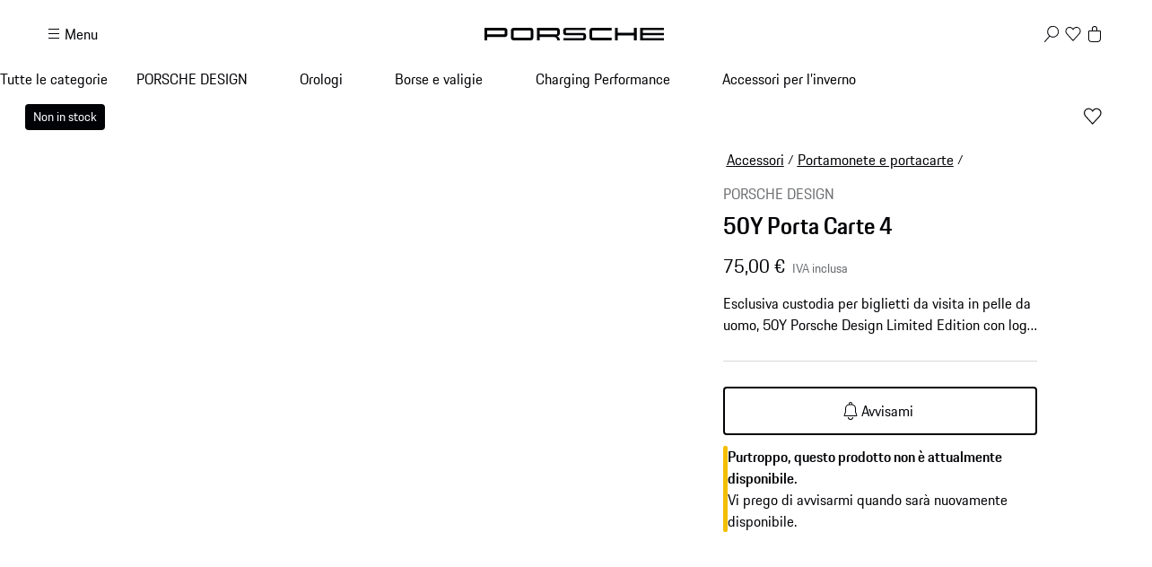

--- FILE ---
content_type: text/html; charset=utf-8
request_url: https://shop.porsche.com/it/it-IT/p/50y-porta-carte-4-P-P3540-22/4056487026046
body_size: 66454
content:
<!DOCTYPE html><html lang="en-US" class="_1c9ck040 _1c9ck042m"><head><meta charSet="utf-8"/><meta name="viewport" content="width=device-width, initial-scale=1"/><link rel="preload" href="https://cdn.ui.porsche.com/porsche-design-system/fonts/porsche-next-latin-regular.b8f1c20.woff2" as="font" crossorigin="" type="font/woff2"/><link rel="preload" href="https://cdn.ui.porsche.com/porsche-design-system/fonts/porsche-next-latin-semi-bold.b5f6fca.woff2" as="font" crossorigin="" type="font/woff2"/><link rel="preload" as="image" imageSrcSet="/_next/image?url=https%3A%2F%2Fassets-prod.porsche.com%2Fassets%2F2e40d777-1f59-4483-bc50-a2426c77d220.webp&amp;w=640&amp;q=75 640w, /_next/image?url=https%3A%2F%2Fassets-prod.porsche.com%2Fassets%2F2e40d777-1f59-4483-bc50-a2426c77d220.webp&amp;w=750&amp;q=75 750w, /_next/image?url=https%3A%2F%2Fassets-prod.porsche.com%2Fassets%2F2e40d777-1f59-4483-bc50-a2426c77d220.webp&amp;w=828&amp;q=75 828w, /_next/image?url=https%3A%2F%2Fassets-prod.porsche.com%2Fassets%2F2e40d777-1f59-4483-bc50-a2426c77d220.webp&amp;w=1080&amp;q=75 1080w, /_next/image?url=https%3A%2F%2Fassets-prod.porsche.com%2Fassets%2F2e40d777-1f59-4483-bc50-a2426c77d220.webp&amp;w=1200&amp;q=75 1200w, /_next/image?url=https%3A%2F%2Fassets-prod.porsche.com%2Fassets%2F2e40d777-1f59-4483-bc50-a2426c77d220.webp&amp;w=1920&amp;q=75 1920w, /_next/image?url=https%3A%2F%2Fassets-prod.porsche.com%2Fassets%2F2e40d777-1f59-4483-bc50-a2426c77d220.webp&amp;w=2200&amp;q=75 2200w, /_next/image?url=https%3A%2F%2Fassets-prod.porsche.com%2Fassets%2F2e40d777-1f59-4483-bc50-a2426c77d220.webp&amp;w=2560&amp;q=75 2560w" imageSizes="100vw"/><link rel="stylesheet" href="/_next/static/css/4bae4261e215919d.css?dpl=dpl_81n1RUDHGzZtRfmtAenFHJjbzVoU" data-precedence="next"/><link rel="stylesheet" href="/_next/static/css/a5f4e572a5ee1adb.css?dpl=dpl_81n1RUDHGzZtRfmtAenFHJjbzVoU" data-precedence="next"/><link rel="stylesheet" href="/_next/static/css/1d46836718945270.css?dpl=dpl_81n1RUDHGzZtRfmtAenFHJjbzVoU" data-precedence="next"/><link rel="stylesheet" href="/_next/static/css/fcc6bc2597cba782.css?dpl=dpl_81n1RUDHGzZtRfmtAenFHJjbzVoU" data-precedence="next"/><link rel="stylesheet" href="/_next/static/css/0a6b86f1806ab662.css?dpl=dpl_81n1RUDHGzZtRfmtAenFHJjbzVoU" data-precedence="next"/><link rel="stylesheet" href="/_next/static/css/4daed94d54db08cf.css?dpl=dpl_81n1RUDHGzZtRfmtAenFHJjbzVoU" data-precedence="next"/><link rel="stylesheet" href="/_next/static/css/70137468de914f4f.css?dpl=dpl_81n1RUDHGzZtRfmtAenFHJjbzVoU" data-precedence="next"/><link rel="stylesheet" href="/_next/static/css/441857eb73002917.css?dpl=dpl_81n1RUDHGzZtRfmtAenFHJjbzVoU" data-precedence="next"/><link rel="stylesheet" href="/_next/static/css/c11987cfcf89d6bd.css?dpl=dpl_81n1RUDHGzZtRfmtAenFHJjbzVoU" data-precedence="next"/><link rel="stylesheet" href="/_next/static/css/05d2e06133852062.css?dpl=dpl_81n1RUDHGzZtRfmtAenFHJjbzVoU" data-precedence="next"/><link rel="stylesheet" href="/_next/static/css/dc9f644e237668c2.css?dpl=dpl_81n1RUDHGzZtRfmtAenFHJjbzVoU" data-precedence="next"/><link rel="stylesheet" href="/_next/static/css/44c098bbf7e76b2d.css?dpl=dpl_81n1RUDHGzZtRfmtAenFHJjbzVoU" data-precedence="next"/><link rel="stylesheet" href="/_next/static/css/f6e836b55d57edac.css?dpl=dpl_81n1RUDHGzZtRfmtAenFHJjbzVoU" data-precedence="next"/><link rel="stylesheet" href="/_next/static/css/d58540d92facd27d.css?dpl=dpl_81n1RUDHGzZtRfmtAenFHJjbzVoU" data-precedence="next"/><link rel="stylesheet" href="/_next/static/css/e8887de05e88ffbf.css?dpl=dpl_81n1RUDHGzZtRfmtAenFHJjbzVoU" data-precedence="next"/><link rel="stylesheet" href="/_next/static/css/2891fe8ab138b724.css?dpl=dpl_81n1RUDHGzZtRfmtAenFHJjbzVoU" data-precedence="next"/><link rel="stylesheet" href="/_next/static/css/2d422a5a16272755.css?dpl=dpl_81n1RUDHGzZtRfmtAenFHJjbzVoU" data-precedence="next"/><link rel="stylesheet" href="/_next/static/css/87ec8f156ce9a98a.css?dpl=dpl_81n1RUDHGzZtRfmtAenFHJjbzVoU" data-precedence="next"/><link rel="stylesheet" href="/_next/static/css/38521fa8e40d607f.css?dpl=dpl_81n1RUDHGzZtRfmtAenFHJjbzVoU" data-precedence="next"/><link rel="stylesheet" href="/_next/static/css/a71a5d3791d79118.css?dpl=dpl_81n1RUDHGzZtRfmtAenFHJjbzVoU" data-precedence="next"/><link rel="stylesheet" href="/_next/static/css/519d44e887fc1cf2.css?dpl=dpl_81n1RUDHGzZtRfmtAenFHJjbzVoU" data-precedence="next"/><link rel="stylesheet" href="/_next/static/css/4660003ace76083b.css?dpl=dpl_81n1RUDHGzZtRfmtAenFHJjbzVoU" data-precedence="next"/><link rel="stylesheet" href="/_next/static/css/4be7d7cd55ce53b9.css?dpl=dpl_81n1RUDHGzZtRfmtAenFHJjbzVoU" data-precedence="next"/><link rel="stylesheet" href="/_next/static/css/d76bae6e3caeb4ec.css?dpl=dpl_81n1RUDHGzZtRfmtAenFHJjbzVoU" data-precedence="next"/><link rel="stylesheet" href="/_next/static/css/45056281339c7251.css?dpl=dpl_81n1RUDHGzZtRfmtAenFHJjbzVoU" data-precedence="next"/><link rel="stylesheet" href="/_next/static/css/dd4d47d5c8a8846e.css?dpl=dpl_81n1RUDHGzZtRfmtAenFHJjbzVoU" data-precedence="next"/><link rel="stylesheet" href="/_next/static/css/9d5b39960e012f96.css?dpl=dpl_81n1RUDHGzZtRfmtAenFHJjbzVoU" data-precedence="next"/><link rel="stylesheet" href="/_next/static/css/c1c34f75b5af0574.css?dpl=dpl_81n1RUDHGzZtRfmtAenFHJjbzVoU" data-precedence="next"/><link rel="stylesheet" href="/_next/static/css/6d15f68be760b957.css?dpl=dpl_81n1RUDHGzZtRfmtAenFHJjbzVoU" data-precedence="next"/><link rel="stylesheet" href="/_next/static/css/1d303b4d8b670881.css?dpl=dpl_81n1RUDHGzZtRfmtAenFHJjbzVoU" data-precedence="next"/><link rel="stylesheet" href="/_next/static/css/c8ea36e540500ded.css?dpl=dpl_81n1RUDHGzZtRfmtAenFHJjbzVoU" data-precedence="next"/><link rel="stylesheet" href="/_next/static/css/0c833d883b13151d.css?dpl=dpl_81n1RUDHGzZtRfmtAenFHJjbzVoU" data-precedence="next"/><link rel="stylesheet" href="/_next/static/css/614dfb37dda297a4.css?dpl=dpl_81n1RUDHGzZtRfmtAenFHJjbzVoU" data-precedence="next"/><link rel="stylesheet" href="/_next/static/css/32a4bdb0796eb204.css?dpl=dpl_81n1RUDHGzZtRfmtAenFHJjbzVoU" data-precedence="next"/><link rel="stylesheet" href="/_next/static/css/a7f96b4d9d50f16c.css?dpl=dpl_81n1RUDHGzZtRfmtAenFHJjbzVoU" data-precedence="next"/><link rel="stylesheet" href="/_next/static/css/6b55e0cb884838d6.css?dpl=dpl_81n1RUDHGzZtRfmtAenFHJjbzVoU" data-precedence="next"/><link rel="stylesheet" href="/_next/static/css/3d7bf0f3c4c1a6d3.css?dpl=dpl_81n1RUDHGzZtRfmtAenFHJjbzVoU" data-precedence="next"/><link rel="stylesheet" href="/_next/static/css/cbc35a8a0c0fdc1c.css?dpl=dpl_81n1RUDHGzZtRfmtAenFHJjbzVoU" data-precedence="next"/><link rel="stylesheet" href="/_next/static/css/198644e6a170f47e.css?dpl=dpl_81n1RUDHGzZtRfmtAenFHJjbzVoU" data-precedence="next"/><link rel="stylesheet" href="/_next/static/css/5230fa37ea1f3fb4.css?dpl=dpl_81n1RUDHGzZtRfmtAenFHJjbzVoU" data-precedence="next"/><link rel="preload" as="script" fetchPriority="low" href="/_next/static/chunks/webpack-cd2df27053d06287.js?dpl=dpl_81n1RUDHGzZtRfmtAenFHJjbzVoU"/><script src="/_next/static/chunks/87c73c54-b4042673fff4d1f7.js?dpl=dpl_81n1RUDHGzZtRfmtAenFHJjbzVoU" async=""></script><script src="/_next/static/chunks/2074-37d3aabeddb2e4d1.js?dpl=dpl_81n1RUDHGzZtRfmtAenFHJjbzVoU" async=""></script><script src="/_next/static/chunks/main-app-07015285f9f11966.js?dpl=dpl_81n1RUDHGzZtRfmtAenFHJjbzVoU" async=""></script><script src="/_next/static/chunks/7813-b830a6448492be6d.js?dpl=dpl_81n1RUDHGzZtRfmtAenFHJjbzVoU" async=""></script><script src="/_next/static/chunks/app/%5BmarketplaceId%5D/%5BlocaleId%5D/%40header/error-88aaed465f5925c3.js?dpl=dpl_81n1RUDHGzZtRfmtAenFHJjbzVoU" async=""></script><script src="/_next/static/chunks/7643-2a7d1d36ffa0cc6d.js?dpl=dpl_81n1RUDHGzZtRfmtAenFHJjbzVoU" async=""></script><script src="/_next/static/chunks/217-674757ee9aeb616a.js?dpl=dpl_81n1RUDHGzZtRfmtAenFHJjbzVoU" async=""></script><script src="/_next/static/chunks/186-ac59fa5db6e51e8a.js?dpl=dpl_81n1RUDHGzZtRfmtAenFHJjbzVoU" async=""></script><script src="/_next/static/chunks/3027-5ea5e01301fd7955.js?dpl=dpl_81n1RUDHGzZtRfmtAenFHJjbzVoU" async=""></script><script src="/_next/static/chunks/8689-ed04f38c8b70a3e0.js?dpl=dpl_81n1RUDHGzZtRfmtAenFHJjbzVoU" async=""></script><script src="/_next/static/chunks/2483-a6cbf274187015ff.js?dpl=dpl_81n1RUDHGzZtRfmtAenFHJjbzVoU" async=""></script><script src="/_next/static/chunks/4184-ae1d7ce73263ca2d.js?dpl=dpl_81n1RUDHGzZtRfmtAenFHJjbzVoU" async=""></script><script src="/_next/static/chunks/2126-c5ae09d7bb534ed5.js?dpl=dpl_81n1RUDHGzZtRfmtAenFHJjbzVoU" async=""></script><script src="/_next/static/chunks/3679-91256ce5f6951390.js?dpl=dpl_81n1RUDHGzZtRfmtAenFHJjbzVoU" async=""></script><script src="/_next/static/chunks/8116-d77352f7f861f9cd.js?dpl=dpl_81n1RUDHGzZtRfmtAenFHJjbzVoU" async=""></script><script src="/_next/static/chunks/2072-88299ca7f1f5cfc7.js?dpl=dpl_81n1RUDHGzZtRfmtAenFHJjbzVoU" async=""></script><script src="/_next/static/chunks/app/%5BmarketplaceId%5D/%5BlocaleId%5D/page-9568ca7bfb1ecdee.js?dpl=dpl_81n1RUDHGzZtRfmtAenFHJjbzVoU" async=""></script><script src="/_next/static/chunks/8260-25a4ca4968c0d9f4.js?dpl=dpl_81n1RUDHGzZtRfmtAenFHJjbzVoU" async=""></script><script src="/_next/static/chunks/app/layout-06d84ee80e192876.js?dpl=dpl_81n1RUDHGzZtRfmtAenFHJjbzVoU" async=""></script><script src="/_next/static/chunks/5140-d5067585bc6e7701.js?dpl=dpl_81n1RUDHGzZtRfmtAenFHJjbzVoU" async=""></script><script src="/_next/static/chunks/5728-2c5ca9b8b1fd1e54.js?dpl=dpl_81n1RUDHGzZtRfmtAenFHJjbzVoU" async=""></script><script src="/_next/static/chunks/7812-7f773b100840e61d.js?dpl=dpl_81n1RUDHGzZtRfmtAenFHJjbzVoU" async=""></script><script src="/_next/static/chunks/app/%5BmarketplaceId%5D/%5BlocaleId%5D/layout-9ac185836b2b58d4.js?dpl=dpl_81n1RUDHGzZtRfmtAenFHJjbzVoU" async=""></script><script src="/_next/static/chunks/72f993e1-fda82c24b99e68bc.js?dpl=dpl_81n1RUDHGzZtRfmtAenFHJjbzVoU" async=""></script><script src="/_next/static/chunks/649663ef-629340f306a872d4.js?dpl=dpl_81n1RUDHGzZtRfmtAenFHJjbzVoU" async=""></script><script src="/_next/static/chunks/6937-b27dde47ffe89d57.js?dpl=dpl_81n1RUDHGzZtRfmtAenFHJjbzVoU" async=""></script><script src="/_next/static/chunks/9442-c820b67c5938ea10.js?dpl=dpl_81n1RUDHGzZtRfmtAenFHJjbzVoU" async=""></script><script src="/_next/static/chunks/7102-7c7be2abcb8fab50.js?dpl=dpl_81n1RUDHGzZtRfmtAenFHJjbzVoU" async=""></script><script src="/_next/static/chunks/app/not-found-4f76000f39295fc8.js?dpl=dpl_81n1RUDHGzZtRfmtAenFHJjbzVoU" async=""></script><script src="/_next/static/chunks/app/%5BmarketplaceId%5D/%5BlocaleId%5D/%40header/page-989cff1976f12dd8.js?dpl=dpl_81n1RUDHGzZtRfmtAenFHJjbzVoU" async=""></script><script src="/_next/static/chunks/app/%5BmarketplaceId%5D/%5BlocaleId%5D/error-aa58b7a9745cf766.js?dpl=dpl_81n1RUDHGzZtRfmtAenFHJjbzVoU" async=""></script><script src="/_next/static/chunks/2839-d69f6cf53c22f80d.js?dpl=dpl_81n1RUDHGzZtRfmtAenFHJjbzVoU" async=""></script><script src="/_next/static/chunks/app/%5BmarketplaceId%5D/%5BlocaleId%5D/p/%5Bslug%5D/%5BvariantSku%5D/page-4dffbcfac1035ec5.js?dpl=dpl_81n1RUDHGzZtRfmtAenFHJjbzVoU" async=""></script><link rel="preload" href="https://cdn.ui.porsche.com/porsche-design-system/components/porsche-design-system.v3.31.0.2455cdfb4dfcc42e5299.js" as="script" crossorigin=""/><link rel="preload" href="https://cdn.matomo.cloud/porsche.matomo.cloud/matomo.js" as="script"/><link rel="preload" href="https://www.porsche.com/all/usercentrics/udg-uc-sdk.min.js" as="script"/><link rel="preload" href="/_next/static/css/74ceb9fe34fabfcb.css?dpl=dpl_81n1RUDHGzZtRfmtAenFHJjbzVoU" as="style"/><link rel="preload" href="https://cdn.ui.porsche.com/porsche-design-system/fonts/porsche-next-latin-regular.b8f1c20.woff2" as="font" type="font/woff2" crossorigin=""/><link rel="preload" href="https://cdn.ui.porsche.com/porsche-design-system/fonts/porsche-next-latin-semi-bold.b5f6fca.woff2" as="font" type="font/woff2" crossorigin=""/><link rel="preload" href="https://cdn.ui.porsche.com/porsche-design-system/components/porsche-design-system.v3.31.0.2455cdfb4dfcc42e5299.js" as="script" crossorigin=""/><link rel="prefetch" href="https://cdn.ui.porsche.com/porsche-design-system/icons/arrow-right.872716b.svg" as="image" type="image/svg+xml" crossorigin=""/><meta name="theme-color" content="#FFF" media="(prefers-color-scheme:light)"/><meta name="theme-color" content="#0E1418" media="(prefers-color-scheme:dark)"/><meta name="mobile-web-app-capable" content="yes"/><meta name="apple-mobile-web-app-status-bar-style" content="default"/><meta name="apple-mobile-web-app-title" content="Porsche Shop"/><meta name="msapplication-TileImage" content="https://cdn.ui.porsche.com/porsche-design-system/meta-icons/mstile-270x270.f58081f.png"/><meta name="msapplication-TileColor" content="#FFF"/><link rel="icon" sizes="any" href="https://cdn.ui.porsche.com/porsche-design-system/meta-icons/favicon.ed9a926.ico"/><link rel="icon" type="image/png" sizes="32x32" href="https://cdn.ui.porsche.com/porsche-design-system/meta-icons/favicon-32x32.d42ac28.png"/><link rel="apple-touch-icon" href="https://cdn.ui.porsche.com/porsche-design-system/meta-icons/apple-touch-icon-180x180.bdf11cc.png"/><link rel="manifest" href="https://cdn.ui.porsche.com/porsche-design-system/meta-icons/manifest.b904b15.webmanifest"/><title>50Y Porta Carte 4 | PORSCHE SHOP</title><meta name="robots" content="index, follow"/><link rel="canonical" href="https://shop.porsche.com/it/it-IT/p/50y-porta-carte-4-P-P3540-22/4056487026046"/><link rel="alternate" hrefLang="de-DE" href="https://shop.porsche.com/de/de-DE/p/50y-cardholder-4-P-P3540-22/4056487026046"/><link rel="alternate" hrefLang="it-IT" href="https://shop.porsche.com/it/it-IT/p/50y-porta-carte-4-P-P3540-22/4056487026046"/><link rel="alternate" hrefLang="en-CH" href="https://shop.porsche.com/ch/en-CH/p/50y-cardholder-4-P-P3540-22/4056487026046"/><link rel="alternate" hrefLang="fr-CH" href="https://shop.porsche.com/ch/fr-CH/p/50y-porte-cartes-4-P-P3540-22/4056487026046"/><link rel="alternate" hrefLang="de-CH" href="https://shop.porsche.com/ch/de-CH/p/50y-cardholder-4-P-P3540-22/4056487026046"/><link rel="alternate" hrefLang="it-CH" href="https://shop.porsche.com/ch/it-CH/p/50y-porta-carte-4-P-P3540-22/4056487026046"/><link rel="alternate" hrefLang="en-GB" href="https://shop.porsche.com/gb/en-GB/p/50y-cardholder-4-P-P3540-22/4056487026046"/><link rel="alternate" hrefLang="fr-FR" href="https://shop.porsche.com/fr/fr-FR/p/50y-porte-cartes-4-P-P3540-22/4056487026046"/><link rel="alternate" hrefLang="es-ES" href="https://shop.porsche.com/es/es-ES/p/50y-tarjetero-4-P-P3540-22/4056487026046"/><link rel="alternate" hrefLang="en-US" href="https://shop.porsche.com/us/en-US/p/50y-cardholder-4-P-P3540-22/4056487026046"/><link rel="alternate" hrefLang="sk-SK" href="https://shop.porsche.com/sk/sk-SK/p/50y-cardholder-4-P-P3540-22/4056487026046"/><link rel="alternate" hrefLang="en-SK" href="https://shop.porsche.com/sk/en-SK/p/50y-cardholder-4-P-P3540-22/4056487026046"/><link rel="alternate" hrefLang="en-MT" href="https://shop.porsche.com/mt/en-MT/p/50y-cardholder-4-P-P3540-22/4056487026046"/><link rel="alternate" hrefLang="fr-MC" href="https://shop.porsche.com/mc/fr-MC/p/50y-porte-cartes-4-P-P3540-22/4056487026046"/><link rel="alternate" hrefLang="fr-LU" href="https://shop.porsche.com/lu/fr-LU/p/50y-porte-cartes-4-P-P3540-22/4056487026046"/><link rel="alternate" hrefLang="en-IE" href="https://shop.porsche.com/ie/en-IE/p/50y-cardholder-4-P-P3540-22/4056487026046"/><link rel="alternate" hrefLang="fi-FI" href="https://shop.porsche.com/fi/fi-FI/p/50y-cardholder-4-P-P3540-22/4056487026046"/><link rel="alternate" hrefLang="en-FI" href="https://shop.porsche.com/fi/en-FI/p/50y-cardholder-4-P-P3540-22/4056487026046"/><link rel="alternate" hrefLang="en-RO" href="https://shop.porsche.com/ro/en-RO/p/50y-cardholder-4-P-P3540-22/4056487026046"/><link rel="alternate" hrefLang="ro-RO" href="https://shop.porsche.com/ro/ro-RO/p/50y-cardholder-4-P-P3540-22/4056487026046"/><link rel="alternate" hrefLang="lv-LV" href="https://shop.porsche.com/lv/lv-LV/p/50y-cardholder-4-P-P3540-22/4056487026046"/><link rel="alternate" hrefLang="en-LV" href="https://shop.porsche.com/lv/en-LV/p/50y-cardholder-4-P-P3540-22/4056487026046"/><link rel="alternate" hrefLang="lt-LT" href="https://shop.porsche.com/lt/lt-LT/p/50y-cardholder-4-P-P3540-22/4056487026046"/><link rel="alternate" hrefLang="en-LT" href="https://shop.porsche.com/lt/en-LT/p/50y-cardholder-4-P-P3540-22/4056487026046"/><link rel="alternate" hrefLang="en-EE" href="https://shop.porsche.com/ee/en-EE/p/50y-cardholder-4-P-P3540-22/4056487026046"/><link rel="alternate" hrefLang="en-BG" href="https://shop.porsche.com/bg/en-BG/p/50y-cardholder-4-P-P3540-22/4056487026046"/><link rel="alternate" hrefLang="pt-PT" href="https://shop.porsche.com/pt/pt-PT/p/50y-porta-cartoes-4-P-P3540-22/4056487026046"/><link rel="alternate" hrefLang="sl-SI" href="https://shop.porsche.com/si/sl-SI/p/50y-cardholder-4-P-P3540-22/4056487026046"/><link rel="alternate" hrefLang="en-SI" href="https://shop.porsche.com/si/en-SI/p/50y-cardholder-4-P-P3540-22/4056487026046"/><link rel="alternate" hrefLang="de-AT" href="https://shop.porsche.com/at/de-AT/p/50y-cardholder-4-P-P3540-22/4056487026046"/><link rel="alternate" hrefLang="nl-BE" href="https://shop.porsche.com/be/nl-BE/p/50y-cardholder-4-P-P3540-22/4056487026046"/><link rel="alternate" hrefLang="fr-BE" href="https://shop.porsche.com/be/fr-BE/p/50y-porte-cartes-4-P-P3540-22/4056487026046"/><link rel="alternate" hrefLang="nl-NL" href="https://shop.porsche.com/nl/nl-NL/p/50y-cardholder-4-P-P3540-22/4056487026046"/><meta name="google-site-verification" content="9fsX34pEblJUXvmy2NviWLp7wis2e5ICkJ-7_KiWMEs"/><meta property="og:title" content="50Y Porta Carte 4 | PORSCHE SHOP"/><meta property="og:url" content="https://shop.porsche.com/it/it-IT/p/50y-porta-carte-4-P-P3540-22/4056487026046"/><meta property="og:site_name" content="PORSCHE SHOP"/><meta property="og:image" content="https://assets-prod.porsche.com/assets/365960cd-33a3-4ad2-b1a3-2523aa79aa94.webp"/><meta name="twitter:card" content="summary_large_image"/><meta name="twitter:title" content="50Y Porta Carte 4 | PORSCHE SHOP"/><meta name="twitter:image" content="https://assets-prod.porsche.com/assets/365960cd-33a3-4ad2-b1a3-2523aa79aa94.webp"/><style data-pds-initial-styles="">html,body{margin:0;padding:0;font-family:'Porsche Next','Arial Narrow',Arial,'Heiti SC',SimHei,sans-serif;line-height:calc(6px + 2.125ex);letter-spacing:normal;text-size-adjust:none;-webkit-text-size-adjust:none}:is(sl-p-accordion,sl-p-banner,sl-p-button,sl-p-button-group,sl-p-button-pure,sl-p-button-tile,sl-p-canvas,sl-p-carousel,sl-p-checkbox,sl-p-checkbox-wrapper,sl-p-content-wrapper,sl-p-crest,sl-p-display,sl-p-divider,sl-p-drilldown,sl-p-drilldown-item,sl-p-drilldown-link,sl-p-fieldset,sl-p-fieldset-wrapper,sl-p-flag,sl-p-flex,sl-p-flex-item,sl-p-flyout,sl-p-grid,sl-p-grid-item,sl-p-heading,sl-p-headline,sl-p-icon,sl-p-inline-notification,sl-p-input-date,sl-p-input-email,sl-p-input-number,sl-p-input-password,sl-p-input-search,sl-p-input-tel,sl-p-input-text,sl-p-input-time,sl-p-input-url,sl-p-link,sl-p-link-pure,sl-p-link-social,sl-p-link-tile,sl-p-link-tile-model-signature,sl-p-link-tile-product,sl-p-marque,sl-p-modal,sl-p-model-signature,sl-p-multi-select,sl-p-multi-select-option,sl-p-optgroup,sl-p-pagination,sl-p-pin-code,sl-p-popover,sl-p-radio-button-wrapper,sl-p-radio-group,sl-p-radio-group-option,sl-p-scroller,sl-p-segmented-control,sl-p-segmented-control-item,sl-p-select,sl-p-select-option,sl-p-select-wrapper,sl-p-sheet,sl-p-spinner,sl-p-stepper-horizontal,sl-p-stepper-horizontal-item,sl-p-switch,sl-p-table,sl-p-table-body,sl-p-table-cell,sl-p-table-head,sl-p-table-head-cell,sl-p-table-head-row,sl-p-table-row,sl-p-tabs,sl-p-tabs-bar,sl-p-tabs-item,sl-p-tag,sl-p-tag-dismissible,sl-p-text,sl-p-text-field-wrapper,sl-p-text-list,sl-p-text-list-item,sl-p-textarea,sl-p-textarea-wrapper,sl-p-toast,sl-p-wordmark,uc-p-accordion,uc-p-banner,uc-p-button,uc-p-button-group,uc-p-button-pure,uc-p-button-tile,uc-p-canvas,uc-p-carousel,uc-p-checkbox,uc-p-checkbox-wrapper,uc-p-content-wrapper,uc-p-crest,uc-p-display,uc-p-divider,uc-p-drilldown,uc-p-drilldown-item,uc-p-drilldown-link,uc-p-fieldset,uc-p-fieldset-wrapper,uc-p-flag,uc-p-flex,uc-p-flex-item,uc-p-flyout,uc-p-grid,uc-p-grid-item,uc-p-heading,uc-p-headline,uc-p-icon,uc-p-inline-notification,uc-p-input-date,uc-p-input-email,uc-p-input-number,uc-p-input-password,uc-p-input-search,uc-p-input-tel,uc-p-input-text,uc-p-input-time,uc-p-input-url,uc-p-link,uc-p-link-pure,uc-p-link-social,uc-p-link-tile,uc-p-link-tile-model-signature,uc-p-link-tile-product,uc-p-marque,uc-p-modal,uc-p-model-signature,uc-p-multi-select,uc-p-multi-select-option,uc-p-optgroup,uc-p-pagination,uc-p-pin-code,uc-p-popover,uc-p-radio-button-wrapper,uc-p-radio-group,uc-p-radio-group-option,uc-p-scroller,uc-p-segmented-control,uc-p-segmented-control-item,uc-p-select,uc-p-select-option,uc-p-select-wrapper,uc-p-sheet,uc-p-spinner,uc-p-stepper-horizontal,uc-p-stepper-horizontal-item,uc-p-switch,uc-p-table,uc-p-table-body,uc-p-table-cell,uc-p-table-head,uc-p-table-head-cell,uc-p-table-head-row,uc-p-table-row,uc-p-tabs,uc-p-tabs-bar,uc-p-tabs-item,uc-p-tag,uc-p-tag-dismissible,uc-p-text,uc-p-text-field-wrapper,uc-p-text-list,uc-p-text-list-item,uc-p-textarea,uc-p-textarea-wrapper,uc-p-toast,uc-p-wordmark,phn-p-accordion,phn-p-banner,phn-p-button,phn-p-button-group,phn-p-button-pure,phn-p-button-tile,phn-p-canvas,phn-p-carousel,phn-p-checkbox,phn-p-checkbox-wrapper,phn-p-content-wrapper,phn-p-crest,phn-p-display,phn-p-divider,phn-p-drilldown,phn-p-drilldown-item,phn-p-drilldown-link,phn-p-fieldset,phn-p-fieldset-wrapper,phn-p-flag,phn-p-flex,phn-p-flex-item,phn-p-flyout,phn-p-grid,phn-p-grid-item,phn-p-heading,phn-p-headline,phn-p-icon,phn-p-inline-notification,phn-p-input-date,phn-p-input-email,phn-p-input-number,phn-p-input-password,phn-p-input-search,phn-p-input-tel,phn-p-input-text,phn-p-input-time,phn-p-input-url,phn-p-link,phn-p-link-pure,phn-p-link-social,phn-p-link-tile,phn-p-link-tile-model-signature,phn-p-link-tile-product,phn-p-marque,phn-p-modal,phn-p-model-signature,phn-p-multi-select,phn-p-multi-select-option,phn-p-optgroup,phn-p-pagination,phn-p-pin-code,phn-p-popover,phn-p-radio-button-wrapper,phn-p-radio-group,phn-p-radio-group-option,phn-p-scroller,phn-p-segmented-control,phn-p-segmented-control-item,phn-p-select,phn-p-select-option,phn-p-select-wrapper,phn-p-sheet,phn-p-spinner,phn-p-stepper-horizontal,phn-p-stepper-horizontal-item,phn-p-switch,phn-p-table,phn-p-table-body,phn-p-table-cell,phn-p-table-head,phn-p-table-head-cell,phn-p-table-head-row,phn-p-table-row,phn-p-tabs,phn-p-tabs-bar,phn-p-tabs-item,phn-p-tag,phn-p-tag-dismissible,phn-p-text,phn-p-text-field-wrapper,phn-p-text-list,phn-p-text-list-item,phn-p-textarea,phn-p-textarea-wrapper,phn-p-toast,phn-p-wordmark):not(:defined,.ssr,[data-ssr]){visibility:hidden}</style><style data-pds-font-face-styles="">@font-face{font-family:Porsche Next;font-style:normal;font-weight:700;src:url('https://cdn.ui.porsche.com/porsche-design-system/fonts/porsche-next-arabic-bold.1796b39.woff2') format('woff2');unicode-range:U+0600-0671,U+06A1,U+06A4,U+06BA,U+06CC,U+06D5,U+06F8,U+06F9;font-display:swap}@font-face{font-family:Porsche Next;font-style:normal;font-weight:400;src:url('https://cdn.ui.porsche.com/porsche-design-system/fonts/porsche-next-arabic-regular.413b375.woff2') format('woff2');unicode-range:U+0600-0671,U+06A1,U+06A4,U+06BA,U+06CC,U+06D5,U+06F8,U+06F9;font-display:swap}@font-face{font-family:Porsche Next;font-style:normal;font-weight:700;src:url('https://cdn.ui.porsche.com/porsche-design-system/fonts/porsche-next-cyril-bold.4cb90bb.woff2') format('woff2');unicode-range:U+0400-04FF;font-display:swap}@font-face{font-family:Porsche Next;font-style:normal;font-weight:400;src:url('https://cdn.ui.porsche.com/porsche-design-system/fonts/porsche-next-cyril-regular.b845952.woff2') format('woff2');unicode-range:U+0400-04FF;font-display:swap}@font-face{font-family:Porsche Next;font-style:normal;font-weight:600;src:url('https://cdn.ui.porsche.com/porsche-design-system/fonts/porsche-next-cyril-semi-bold.378f7d5.woff2') format('woff2');unicode-range:U+0400-04FF;font-display:swap}@font-face{font-family:Porsche Next;font-style:normal;font-weight:700;src:url('https://cdn.ui.porsche.com/porsche-design-system/fonts/porsche-next-greek-bold.d2546b1.woff2') format('woff2');unicode-range:U+0370-03FF;font-display:swap}@font-face{font-family:Porsche Next;font-style:normal;font-weight:400;src:url('https://cdn.ui.porsche.com/porsche-design-system/fonts/porsche-next-greek-regular.0b3d9b3.woff2') format('woff2');unicode-range:U+0370-03FF;font-display:swap}@font-face{font-family:Porsche Next;font-style:normal;font-weight:600;src:url('https://cdn.ui.porsche.com/porsche-design-system/fonts/porsche-next-greek-semi-bold.f3a9ae0.woff2') format('woff2');unicode-range:U+0370-03FF;font-display:swap}@font-face{font-family:Porsche Next;font-style:normal;font-weight:700;src:url('https://cdn.ui.porsche.com/porsche-design-system/fonts/porsche-next-latin-bold.0fbdc6d.woff2') format('woff2');unicode-range:U+0020-007F,U+0080-00FF,U+0100-017F,U+0180-024F,U+0250-02AF,U+02B0-02FF,U+0300-036F,U+1E00-1EFF,U+2000-206F,U+2070-209F,U+20A0-20CF,U+2100-214F,U+2150-218F,U+2190-21FF,U+2200-22FF,U+25A0-25FF,U+2600-26FF,U+FB00-FB4F,U+FE70-FEFF;font-display:swap}@font-face{font-family:Porsche Next;font-style:normal;font-weight:400;src:url('https://cdn.ui.porsche.com/porsche-design-system/fonts/porsche-next-latin-regular.b8f1c20.woff2') format('woff2');unicode-range:U+0020-007F,U+0080-00FF,U+0100-017F,U+0180-024F,U+0250-02AF,U+02B0-02FF,U+0300-036F,U+1E00-1EFF,U+2000-206F,U+2070-209F,U+20A0-20CF,U+2100-214F,U+2150-218F,U+2190-21FF,U+2200-22FF,U+25A0-25FF,U+2600-26FF,U+FB00-FB4F,U+FE70-FEFF;font-display:swap}@font-face{font-family:Porsche Next;font-style:normal;font-weight:600;src:url('https://cdn.ui.porsche.com/porsche-design-system/fonts/porsche-next-latin-semi-bold.b5f6fca.woff2') format('woff2');unicode-range:U+0020-007F,U+0080-00FF,U+0100-017F,U+0180-024F,U+0250-02AF,U+02B0-02FF,U+0300-036F,U+1E00-1EFF,U+2000-206F,U+2070-209F,U+20A0-20CF,U+2100-214F,U+2150-218F,U+2190-21FF,U+2200-22FF,U+25A0-25FF,U+2600-26FF,U+FB00-FB4F,U+FE70-FEFF;font-display:swap}@font-face{font-family:Porsche Next;font-style:normal;font-weight:700;src:url('https://cdn.ui.porsche.com/porsche-design-system/fonts/porsche-next-pashto-bold.f30f194.woff2') format('woff2');unicode-range:U+067C,U+067E,U+0681,U+0682,U+0685,U+0686,U+0689,U+067C,U+0693,U+0696,U+0698,U+069A,U+06A9,U+06AB,U+06AF,U+06BC,U+06CD,U+06D0;font-display:swap}@font-face{font-family:Porsche Next;font-style:normal;font-weight:400;src:url('https://cdn.ui.porsche.com/porsche-design-system/fonts/porsche-next-pashto-regular.3989814.woff2') format('woff2');unicode-range:U+067C,U+067E,U+0681,U+0682,U+0685,U+0686,U+0689,U+067C,U+0693,U+0696,U+0698,U+069A,U+06A9,U+06AB,U+06AF,U+06BC,U+06CD,U+06D0;font-display:swap}@font-face{font-family:Porsche Next;font-style:normal;font-weight:700;src:url('https://cdn.ui.porsche.com/porsche-design-system/fonts/porsche-next-thai-bold.b9e9f23.woff2') format('woff2');unicode-range:U+0E00-0E7F;font-display:swap}@font-face{font-family:Porsche Next;font-style:normal;font-weight:400;src:url('https://cdn.ui.porsche.com/porsche-design-system/fonts/porsche-next-thai-regular.ac04c30.woff2') format('woff2');unicode-range:U+0E00-0E7F;font-display:swap}@font-face{font-family:Porsche Next;font-style:normal;font-weight:600;src:url('https://cdn.ui.porsche.com/porsche-design-system/fonts/porsche-next-thai-semi-bold.8d53572.woff2') format('woff2');unicode-range:U+0E00-0E7F;font-display:swap}@font-face{font-family:Porsche Next;font-style:normal;font-weight:700;src:url('https://cdn.ui.porsche.com/porsche-design-system/fonts/porsche-next-urdu-bold.49a86a4.woff2') format('woff2');unicode-range:U+0679,U+0688,U+0691,U+06BE,U+06C0-06C3,U+06D2-06D5,U+06F0-06F9;font-display:swap}@font-face{font-family:Porsche Next;font-style:normal;font-weight:400;src:url('https://cdn.ui.porsche.com/porsche-design-system/fonts/porsche-next-urdu-regular.ad23819.woff2') format('woff2');unicode-range:U+0679,U+0688,U+0691,U+06BE,U+06C0-06C3,U+06D2-06D5,U+06F0-06F9;font-display:swap}</style><script src="/_next/static/chunks/polyfills-42372ed130431b0a.js?dpl=dpl_81n1RUDHGzZtRfmtAenFHJjbzVoU" noModule=""></script></head><body><div hidden=""><!--$--><!--/$--></div><script type="application/ld+json">{"@context":"https://schema.org","@type":"WebSite","@id":"https://shop.porsche.com#website","name":"PORSCHE SHOP","url":"https://shop.porsche.com"}</script><div role="status" style="position:absolute;border:0;width:1px;height:1px;padding:0;margin:-1px;overflow:hidden;clip:rect(0, 0, 0, 0);white-space:nowrap;word-wrap:normal"></div><sl-p-toast role="status" data-ssr=""><template shadowroot="open" shadowrootmode="open"><style>:host{position:fixed !important;inset-inline:max(22px,10.625vw - 12px) !important;--p-internal-toast-position-bottom:var(--p-toast-position-bottom,56px) !important;bottom:var(--p-internal-toast-position-bottom) !important;z-index:999999 !important;color-scheme:light dark !important}</style></template></sl-p-toast><!--$!--><template data-dgst="BAILOUT_TO_CLIENT_SIDE_RENDERING"></template><!--/$--><!--$!--><template data-dgst="BAILOUT_TO_CLIENT_SIDE_RENDERING"></template><!--/$--><div id="ZN_9sIOyuZFdGiCGxg"></div><!--$!--><template data-dgst="BAILOUT_TO_CLIENT_SIDE_RENDERING"></template><!--/$--><!--$!--><template data-dgst="BAILOUT_TO_CLIENT_SIDE_RENDERING"></template><!--/$--><script type="application/ld+json">{"@context":"https://schema.org","@type":"Organization","name":"Porsche Sales \u0026 Marketplace GmbH","url":"https://shop.porsche.com/it/it-IT","logo":"https://cdn.ui.porsche.com/porsche-design-system/marque/porsche-marque-trademark.medium.min.fff6e9b91481cc5b1fc6c9b62987ccaf@2x.webp","email":"smartmobility@de.porsche.com","address":{"@type":"PostalAddress","addressLocality":"Stuttgart, Germany","addressCountry":"DE","postalCode":"70435","streetAddress":"Porscheplatz 1"},"parentOrganization":{"@id":"https://www.porsche.com/#organization"},"sameAs":["https://www.facebook.com/porsche","https://twitter.com/Porsche","https://www.instagram.com/porsche","http://www.youtube.com/user/Porsche","https://www.pinterest.com/porsche/","https://www.linkedin.com/company/porsche-ag"]}</script><header class="_54nhml2"><div class="_1c9ck042m _16jnfhm6 _16jnfhm4" data-header-variant="default" data-theme="light"><a href="#main-content" class="_1w72e60 _16jnfhma">Passa al contenuto principale
</a><!--$!--><template data-dgst="BAILOUT_TO_CLIENT_SIDE_RENDERING"></template><!--/$--><div data-headerlayoutel="global-nav" class="_16jnfhm8" data-testid="global-nav" data-loading="true"><nav class="phn-header phn_header-module__phnHeader___b-xCX"><div class="header phn_header-module__header___w3SS7 phn_header-module__transparent___-OlX4 phn_header-module__light___SQF4W phn_header-module__limitedWidth___2shLY "><div class="wrapper"><div><div class="header phn_level-0-module__header___QM-n-"><div class="level0Content phn_level-0-module__level0Content___qTjIk"><div class="level0ContentIcons phn_level-0-module__level0ContentIcons___mAt-E"><div><div class="contextualIcons phn_level-0-icons-module__contextualIcons___C-MEK"><div class="leftIcons phn_level-0-icons-module__leftIcons___-juzL"><div class="tooltip phn_burger-button-module__tooltip___w-r-m"><phn-p-button-pure data-ssr="" class="phn-burger-button phnPButtonPure phn_burger-button-module__phnPButtonPure___xxFHI undefined"><template shadowroot="open" shadowrootmode="open" shadowrootdelegatesfocus="true"><style>:host{transform:translate3d(0,0,0) !important;outline:0 !important;color-scheme:light dark !important;display:inline-block;width:auto;vertical-align:top}:host([hidden]){display:none !important}:not(:defined,[data-ssr]){visibility:hidden}.root{display:flex;width:100%;padding:0;margin:0;color:#010205;text-decoration:none;font:normal normal 400 1rem/calc(6px + 2.125ex) 'Porsche Next','Arial Narrow',Arial,'Heiti SC',SimHei,sans-serif;overflow-wrap:break-word;hyphens:auto;gap:4px;justify-content:flex-start;align-items:flex-start;font-size:inherit;-webkit-appearance:none;appearance:none;background:transparent;text-align:start;border:0;cursor:pointer}.root::before{content:"";position:absolute;top:-2px;bottom:-2px;right:-4px;left:-4px;border-radius:4px;transition:background-color var(--p-transition-duration,0.25s) cubic-bezier(0.25,0.1,0.25,1)}.root::-moz-focus-inner{border:0}.root:focus{outline:0}.root:focus-visible{outline:0}.root:focus-visible::before{outline:2px solid #1A44EA;outline-offset:-2px}.icon{position:relative;flex-shrink:0;width:calc(6px + 2.125ex);height:calc(6px + 2.125ex)}.label{z-index:1;white-space:inherit;text-indent:0;overflow:visible;order:0}.loading{position:absolute;width:1px;height:1px;padding:0;margin:-1px;overflow:hidden;clip:rect(0,0,0,0);white-space:nowrap}@supports (width:round(down,1px,1px)){.icon{width:round(down,calc(6px + 2.125ex),1px);height:round(down,calc(6px + 2.125ex),1px)}}@media(hover:hover){.root:hover::before{-webkit-backdrop-filter:blur(32px);backdrop-filter:blur(32px);background-color:rgba(148,149,152,.18)}}</style><button aria-haspopup="dialog" aria-label="open the menu" class="root" type="submit"><phn-p-icon aria-hidden="true" data-ssr="" class="icon"><template shadowroot="open" shadowrootmode="open"><style>:host{display:inline-block;vertical-align:top;color-scheme:light dark !important}:host([hidden]){display:none !important}img{display:block;margin:0;padding:0;pointer-events:none;filter:var(--p-internal-icon-filter,invert(3%) sepia(7%) saturate(2930%) hue-rotate(188deg) brightness(91%) contrast(103%));-webkit-animation:rerender-light-primary 1ms;width:inherit;height:inherit}@keyframes rerender-light-primary{0%{transform:rotateZ(0)}100%{transform:rotateZ(0)}}</style><img src="https://cdn.ui.porsche.com/porsche-design-system/icons/menu-lines.e332216.svg" width="24" height="24" loading="lazy" alt=""/></template></phn-p-icon><span class="label"><slot></slot></span></button><span id="loading" class="loading" role="status"></span></template><span class="phn_burger-button-module__hideLabel___hfG-j">Menu</span></phn-p-button-pure></div><div class="icon phn_level-0-icons-module__icon___PwQsk mobileOnly phn_level-0-icons-module__mobileOnly___lw-CV"><phn-p-button-pure hide-label="true" data-test-id="search-button" data-ssr=""><template shadowroot="open" shadowrootmode="open" shadowrootdelegatesfocus="true"><style>:host{transform:translate3d(0,0,0) !important;outline:0 !important;color-scheme:light dark !important;display:block;width:100%}:host([hidden]){display:none !important}:not(:defined,[data-ssr]){visibility:hidden}.root{display:flex;width:100%;padding:0;margin:0;color:#010205;text-decoration:none;font:normal normal 400 1rem/calc(6px + 2.125ex) 'Porsche Next','Arial Narrow',Arial,'Heiti SC',SimHei,sans-serif;overflow-wrap:break-word;hyphens:auto;gap:4px;justify-content:space-between;align-items:center;font-size:1rem;-webkit-appearance:none;appearance:none;background:transparent;text-align:start;border:0;cursor:pointer}.root::before{content:"";position:absolute;top:-2px;bottom:-2px;right:-4px;left:-4px;border-radius:4px;transition:background-color var(--p-transition-duration,0.25s) cubic-bezier(0.25,0.1,0.25,1)}.root::-moz-focus-inner{border:0}.root:focus{outline:0}.root:focus-visible{outline:0}.root:focus-visible::before{outline:2px solid #1A44EA;outline-offset:-2px}.icon{position:relative;flex-shrink:0;width:calc(6px + 2.125ex);height:calc(6px + 2.125ex)}.label{z-index:1;white-space:inherit;text-indent:0;overflow:visible;order:0}.loading{position:absolute;width:1px;height:1px;padding:0;margin:-1px;overflow:hidden;clip:rect(0,0,0,0);white-space:nowrap}@supports (width:round(down,1px,1px)){.icon{width:round(down,calc(6px + 2.125ex),1px);height:round(down,calc(6px + 2.125ex),1px)}}@media(hover:hover){.root:hover::before{-webkit-backdrop-filter:blur(32px);backdrop-filter:blur(32px);background-color:rgba(148,149,152,.18)}}</style><button aria-haspopup="dialog" aria-label="open the shop search field" class="root" type="submit"><phn-p-icon aria-hidden="true" data-ssr="" class="icon"><template shadowroot="open" shadowrootmode="open"><style>:host{display:inline-block;vertical-align:top;color-scheme:light dark !important}:host([hidden]){display:none !important}img{display:block;margin:0;padding:0;pointer-events:none;filter:var(--p-internal-icon-filter,invert(3%) sepia(7%) saturate(2930%) hue-rotate(188deg) brightness(91%) contrast(103%));-webkit-animation:rerender-light-primary 1ms;width:inherit;height:inherit}@keyframes rerender-light-primary{0%{transform:rotateZ(0)}100%{transform:rotateZ(0)}}</style><img src="https://cdn.ui.porsche.com/porsche-design-system/icons/search.3f0f1ce.svg" width="24" height="24" loading="lazy" alt=""/></template></phn-p-icon><span class="label"><slot></slot></span></button><span id="loading" class="loading" role="status"></span></template></phn-p-button-pure></div></div><div class="level0ContentLogo phn_level-0-icons-module__level0ContentLogo___PzllO"><div class="tooltip phn_logo-module__tooltip___m4VB7"><phn-p-wordmark data-ssr="" class="phnLogoWordmark phn_logo-module__phnLogo___i-UGE phn_logo-module__wordmark___3n-01"><template shadowroot="open" shadowrootmode="open" shadowrootdelegatesfocus="true"><style>:host{position:relative;display:inline-block;vertical-align:top;outline:0 !important;max-width:100% !important;max-height:100% !important;box-sizing:content-box !important;height:clamp(0.63rem,0.42vw + 0.5rem,1rem) !important;color-scheme:light dark !important}:host([hidden]){display:none !important}a,svg{display:block;max-width:100%;max-height:100%;height:inherit}a{text-decoration:none}a::before{content:"";position:absolute;inset:0;border-radius:1px}a::-moz-focus-inner{border:0}a:focus{outline:0}a:focus-visible{outline:0}a:focus-visible::before{outline:2px solid #1A44EA;outline-offset:2px}svg{fill:#010205}@supports (height:round(down,1px,1px)){:host{height:round(down,clamp(0.63rem,0.42vw + 0.5rem,1rem),1px) !important}}</style><svg xmlns="http://www.w3.org/2000/svg" viewBox="0 0 4500 300"><title>Porsche</title><path d="M502 221c48.1 0 74-25.9 74-74V74c0-48.1-25.9-74-74-74H0v300h68v-79h434zm6-143v65c0 7.8-4.2 12-12 12H68V66h428c7.8 0 12 4.2 12 12zm228 222c-48.1 0-74-25.9-74-74V74c0-48.1 25.9-74 74-74h417c48.1 0 74 25.9 74 74v152c0 48.1-25.9 74-74 74H736zm411-66c7.8 0 12-4.2 12-12V78c0-7.8-4.2-12-12-12H742c-7.8 0-12 4.2-12 12v144c0 7.8 4.2 12 12 12h405zm675-36c39.844 16.757 67.853 56.1 68 102h-68c0-54-25-79-79-79h-361v79h-68V0h502c48.1 0 74 25.9 74 74v50.14c0 46.06-23.75 71.76-68 73.86zm-12-43c7.8 0 12-4.2 12-12V78c0-7.8-4.2-12-12-12h-428v89h428zm162-81c0-48.1 25.9-74 74-74h492v56h-486c-7.8 0-12 4.2-12 12v42c0 7.8 4.2 12 12 12h422c48.1 0 74 25.9 74 74v30c0 48.1-25.9 74-74 74h-492v-56h486c7.8 0 12-4.2 12-12v-42c0-7.8-4.2-12-12-12h-422c-48.1 0-74-25.9-74-74V74zm661 0c0-48.1 25.9-74 74-74h480v66h-474c-7.8 0-12 4.2-12 12v144c0 7.8 4.2 12 12 12h474v66h-480c-48.1 0-74-25.9-74-74V74zM3817 0v300h-68V183h-407v117h-68V0h68v117h407V0h68zm156 56v66h527v56h-527v66h527v56h-595V0h595v56h-527z"></path></svg></template></phn-p-wordmark><span class="tooltip-text phn_logo-module__tooltip-text___np22D">Porsche Shop</span><phn-p-crest data-ssr="" class="phnLogoCrest phn_logo-module__phnLogo___i-UGE phn_logo-module__crest___3-J5o"><template shadowroot="open" shadowrootmode="open" shadowrootdelegatesfocus="true"><style>:host{position:relative;display:inline-block;vertical-align:top;outline:0 !important;box-sizing:content-box !important;max-width:30px !important;max-height:40px !important;width:inherit !important;height:inherit !important;color-scheme:light dark !important}:host([hidden]){display:none !important}a{display:block;text-decoration:none;max-width:30px;max-height:40px;width:inherit;height:inherit}a::before{content:"";position:absolute;inset:0;border-radius:1px}a::-moz-focus-inner{border:0}a:focus{outline:0}a:focus-visible{outline:0}a:focus-visible::before{outline:2px solid #1A44EA;outline-offset:2px}picture{display:block;width:min(30px,100%);height:min(40px,100%)}img{display:block;max-width:100%;max-height:100%;width:auto;height:auto}</style><picture><source srcSet="https://cdn.ui.porsche.com/porsche-design-system/crest/porsche-crest.0d0cc89@1x.webp 1x,https://cdn.ui.porsche.com/porsche-design-system/crest/porsche-crest.2245c45@2x.webp 2x,https://cdn.ui.porsche.com/porsche-design-system/crest/porsche-crest.19b4292@3x.webp 3x" type="image/webp"/><source srcSet="https://cdn.ui.porsche.com/porsche-design-system/crest/porsche-crest.d76137c@1x.png 1x,https://cdn.ui.porsche.com/porsche-design-system/crest/porsche-crest.8a292fb@2x.png 2x,https://cdn.ui.porsche.com/porsche-design-system/crest/porsche-crest.18d6f02@3x.png 3x" type="image/png"/><img src="https://cdn.ui.porsche.com/porsche-design-system/crest/porsche-crest.8a292fb@2x.png" width="30" height="40" alt="Porsche"/></picture></template></phn-p-crest></div></div><slot></slot><div class="rightIcons phn_level-0-icons-module__rightIcons___w7oxQ"><div class="rightIcons phn_level-0-icons-module__rightIcons___w7oxQ"><div class="icon phn_level-0-icons-module__icon___PwQsk desktopOnly phn_level-0-icons-module__desktopOnly___1sBBJ tooltip phn_level-0-icons-module__tooltip___GN7--"><phn-p-button-pure hide-label="true" data-test-id="search-button" data-ssr=""><template shadowroot="open" shadowrootmode="open" shadowrootdelegatesfocus="true"><style>:host{transform:translate3d(0,0,0) !important;outline:0 !important;color-scheme:light dark !important;display:block;width:100%}:host([hidden]){display:none !important}:not(:defined,[data-ssr]){visibility:hidden}.root{display:flex;width:100%;padding:0;margin:0;color:#010205;text-decoration:none;font:normal normal 400 1rem/calc(6px + 2.125ex) 'Porsche Next','Arial Narrow',Arial,'Heiti SC',SimHei,sans-serif;overflow-wrap:break-word;hyphens:auto;gap:4px;justify-content:space-between;align-items:center;font-size:1rem;-webkit-appearance:none;appearance:none;background:transparent;text-align:start;border:0;cursor:pointer}.root::before{content:"";position:absolute;top:-2px;bottom:-2px;right:-4px;left:-4px;border-radius:4px;transition:background-color var(--p-transition-duration,0.25s) cubic-bezier(0.25,0.1,0.25,1)}.root::-moz-focus-inner{border:0}.root:focus{outline:0}.root:focus-visible{outline:0}.root:focus-visible::before{outline:2px solid #1A44EA;outline-offset:-2px}.icon{position:relative;flex-shrink:0;width:calc(6px + 2.125ex);height:calc(6px + 2.125ex)}.label{z-index:1;white-space:inherit;text-indent:0;overflow:visible;order:0}.loading{position:absolute;width:1px;height:1px;padding:0;margin:-1px;overflow:hidden;clip:rect(0,0,0,0);white-space:nowrap}@supports (width:round(down,1px,1px)){.icon{width:round(down,calc(6px + 2.125ex),1px);height:round(down,calc(6px + 2.125ex),1px)}}@media(hover:hover){.root:hover::before{-webkit-backdrop-filter:blur(32px);backdrop-filter:blur(32px);background-color:rgba(148,149,152,.18)}}</style><button aria-haspopup="dialog" aria-label="open the shop search field" class="root" type="submit"><phn-p-icon aria-hidden="true" data-ssr="" class="icon"><template shadowroot="open" shadowrootmode="open"><style>:host{display:inline-block;vertical-align:top;color-scheme:light dark !important}:host([hidden]){display:none !important}img{display:block;margin:0;padding:0;pointer-events:none;filter:var(--p-internal-icon-filter,invert(3%) sepia(7%) saturate(2930%) hue-rotate(188deg) brightness(91%) contrast(103%));-webkit-animation:rerender-light-primary 1ms;width:inherit;height:inherit}@keyframes rerender-light-primary{0%{transform:rotateZ(0)}100%{transform:rotateZ(0)}}</style><img src="https://cdn.ui.porsche.com/porsche-design-system/icons/search.3f0f1ce.svg" width="24" height="24" loading="lazy" alt=""/></template></phn-p-icon><span class="label"><slot></slot></span></button><span id="loading" class="loading" role="status"></span></template></phn-p-button-pure><span class="tooltip-text phn_level-0-icons-module__tooltip-text___0c7t9 phn_level-0-icons-module__tooltip-search___7ADqI">Cerca</span></div><div class="icon phn_level-0-icons-module__icon___PwQsk desktopOnly phn_level-0-icons-module__desktopOnly___1sBBJ tooltip phn_level-0-icons-module__tooltip___GN7--"><phn-p-link-pure hide-label="true" data-test-id="wishlist-link" data-ssr="" class="wishlist-link"><template shadowroot="open" shadowrootmode="open" shadowrootdelegatesfocus="true"><style>:host{transform:translate3d(0,0,0) !important;outline:0 !important;color-scheme:light dark !important;display:inline-block;width:auto;vertical-align:top}:host([hidden]){display:none !important}:not(:defined,[data-ssr]){visibility:hidden}::slotted(a){margin:0 !important;padding:0 !important;outline:0 !important;border-radius:0 !important;background:transparent !important;text-decoration:none !important;font:inherit !important;color:inherit !important}::slotted(a)::before{content:"" !important;position:fixed !important;inset-block:-2px !important;border-radius:4px !important;inset-inline:-4px !important}::slotted(a::-moz-focus-inner){border:0 !important}::slotted(a:focus){outline:0 !important}::slotted(a:focus-visible){outline:0 !important}::slotted(a:focus-visible)::before{outline:2px solid #1A44EA !important;outline-offset:-2px !important}.root{display:flex;width:100%;padding:0;margin:0;color:#010205;text-decoration:none;font:normal normal 400 1rem/calc(6px + 2.125ex) 'Porsche Next','Arial Narrow',Arial,'Heiti SC',SimHei,sans-serif;overflow-wrap:break-word;hyphens:auto;gap:4px;justify-content:flex-start;align-items:flex-start;font-size:1rem}.root::before{content:"";position:absolute;top:-2px;bottom:-2px;right:-4px;left:-4px;border-radius:4px;transition:background-color var(--p-transition-duration,0.25s) cubic-bezier(0.25,0.1,0.25,1)}.label{position:relative}@media(hover:hover){.root:hover::before{-webkit-backdrop-filter:blur(32px);backdrop-filter:blur(32px);background-color:rgba(148,149,152,.18)}}</style><span class="root"><span class="label"><slot></slot></span></span></template><a href="" aria-label="My wishlist, 0 items"><div class="iconFlex phn_level-0-icons-module__iconFlex___bXjAx"><phn-p-icon data-test-id="wishlist-link-icon" data-ssr=""><template shadowroot="open" shadowrootmode="open"><style>:host{display:inline-block;vertical-align:top;color-scheme:light dark !important}:host([hidden]){display:none !important}img{display:block;margin:0;padding:0;pointer-events:none;filter:var(--p-internal-icon-filter,invert(3%) sepia(7%) saturate(2930%) hue-rotate(188deg) brightness(91%) contrast(103%));-webkit-animation:rerender-light-primary 1ms;width:calc(6px + 2.125ex);height:calc(6px + 2.125ex);font:1rem 'Porsche Next','Arial Narrow',Arial,'Heiti SC',SimHei,sans-serif}@keyframes rerender-light-primary{0%{transform:rotateZ(0)}100%{transform:rotateZ(0)}}</style><img src="https://cdn.ui.porsche.com/porsche-design-system/icons/heart.9a5962e.svg" width="24" height="24" loading="lazy" alt=""/></template></phn-p-icon></div></a></phn-p-link-pure><span class="tooltip-text phn_level-0-icons-module__tooltip-text___0c7t9">Lista dei desideri dello Shop</span></div><div class="icon phn_level-0-icons-module__icon___PwQsk tooltip phn_level-0-icons-module__tooltip___GN7--"><phn-p-link-pure hide-label="true" data-test-id="shopping-cart-link" data-ssr="" class="shopping-cart-link"><template shadowroot="open" shadowrootmode="open" shadowrootdelegatesfocus="true"><style>:host{transform:translate3d(0,0,0) !important;outline:0 !important;color-scheme:light dark !important;display:inline-block;width:auto;vertical-align:top}:host([hidden]){display:none !important}:not(:defined,[data-ssr]){visibility:hidden}::slotted(a){margin:0 !important;padding:0 !important;outline:0 !important;border-radius:0 !important;background:transparent !important;text-decoration:none !important;font:inherit !important;color:inherit !important}::slotted(a)::before{content:"" !important;position:fixed !important;inset-block:-2px !important;border-radius:4px !important;inset-inline:-4px !important}::slotted(a::-moz-focus-inner){border:0 !important}::slotted(a:focus){outline:0 !important}::slotted(a:focus-visible){outline:0 !important}::slotted(a:focus-visible)::before{outline:2px solid #1A44EA !important;outline-offset:-2px !important}.root{display:flex;width:100%;padding:0;margin:0;color:#010205;text-decoration:none;font:normal normal 400 1rem/calc(6px + 2.125ex) 'Porsche Next','Arial Narrow',Arial,'Heiti SC',SimHei,sans-serif;overflow-wrap:break-word;hyphens:auto;gap:4px;justify-content:flex-start;align-items:flex-start;font-size:1rem}.root::before{content:"";position:absolute;top:-2px;bottom:-2px;right:-4px;left:-4px;border-radius:4px;transition:background-color var(--p-transition-duration,0.25s) cubic-bezier(0.25,0.1,0.25,1)}.label{position:relative}@media(hover:hover){.root:hover::before{-webkit-backdrop-filter:blur(32px);backdrop-filter:blur(32px);background-color:rgba(148,149,152,.18)}}</style><span class="root"><span class="label"><slot></slot></span></span></template><a href="" aria-label="My shopping bag, 0 items, estimated subtotal 0"><div class="iconFlex phn_level-0-icons-module__iconFlex___bXjAx"><phn-p-icon data-test-id="shopping-cart-link-icon" data-ssr=""><template shadowroot="open" shadowrootmode="open"><style>:host{display:inline-block;vertical-align:top;color-scheme:light dark !important}:host([hidden]){display:none !important}img{display:block;margin:0;padding:0;pointer-events:none;filter:var(--p-internal-icon-filter,invert(3%) sepia(7%) saturate(2930%) hue-rotate(188deg) brightness(91%) contrast(103%));-webkit-animation:rerender-light-primary 1ms;width:calc(6px + 2.125ex);height:calc(6px + 2.125ex);font:1rem 'Porsche Next','Arial Narrow',Arial,'Heiti SC',SimHei,sans-serif}@keyframes rerender-light-primary{0%{transform:rotateZ(0)}100%{transform:rotateZ(0)}}</style><img src="https://cdn.ui.porsche.com/porsche-design-system/icons/shopping-bag.3f91a9b.svg" width="24" height="24" loading="lazy" alt=""/></template></phn-p-icon></div></a></phn-p-link-pure><span class="tooltip-text phn_level-0-icons-module__tooltip-text___0c7t9">Carrello della spesa</span></div></div></div></div></div></div></div></div></div></div></div></nav></div><div data-headerlayoutel="main-navigation" data-testid="header-full" class="_17gtzqb _17gtzqa  _16jnfhm9"><nav tabindex="-1" aria-describedby="navigation-a11y-description" class="_17gtzqe"><p class="_17gtzqi" id="navigation-a11y-description" style="position:absolute;border:0;width:1px;height:1px;padding:0;margin:-1px;overflow:hidden;clip:rect(0, 0, 0, 0);white-space:nowrap;word-wrap:normal">Nota sull&#x27;uso del menu: con la barra spaziatrice si apre un sottomenu ma si resta nella pagina corrente, con ESC si chiude il sottomenu, con Invio si viene reindirizzati alla destinazione del collegamento</p><div class="_17gtzqg _17gtzqf" data-testid="main-navigation-links" style="--_17gtzq8:4"><div data-focus-guard="true" tabindex="-1" style="width:1px;height:0px;padding:0;overflow:hidden;position:fixed;top:1px;left:1px"></div><ul data-focus-lock-disabled="disabled" style="--q7fa2j0:0" data-expanded="false" data-level="0" data-navmode="mouse" class="q7fa2j2 q7fa2j3"><!--$!--><template data-dgst="BAILOUT_TO_CLIENT_SIDE_RENDERING"></template><li class="jxyldu7 jxyldu6 jxyldu4 jxyldue" style="--jxyldu0:0" data-expanded="false" data-node-id="7MLVLByLEtvloFnZjOMJXU" data-testid="menu-level-0-0-0" data-position="0-0-0"><a class="_1m67wz30 _1m67wz32 _1m67wz33 jxylduj jxyldun" target="_self" id="4Y2mgHVy5usOE0SpmMkM7Z" data-testid="menu-level-link-0-0-0" href="/it/it-IT/tutte-le-categorie"><span class="_1mhllft0 _1mhllft4">Tutte le categorie</span></a></li><!--/$--><!--$!--><template data-dgst="BAILOUT_TO_CLIENT_SIDE_RENDERING"></template><li class="jxyldu7 jxyldu6 jxyldu4" style="--jxyldu0:1" data-expanded="false" data-node-id="4AWSLLpTsEsMvfl3Qi5WMM" data-testid="menu-level-0-0-1" data-position="0-0-1"><a class="_1m67wz30 _1m67wz32 _1m67wz33 jxylduj" target="_self" id="2xX5Hj1wxPHhwRX2zLEEpU" data-testid="menu-level-link-0-0-1" href="/it/it-IT/porsche-design"><span class="_1mhllft0 _1mhllft4">PORSCHE DESIGN</span></a></li><!--/$--><!--$!--><template data-dgst="BAILOUT_TO_CLIENT_SIDE_RENDERING"></template><li class="jxyldu7 jxyldu6 jxyldu4" style="--jxyldu0:2" data-expanded="false" data-node-id="KMQLo0ueGeTT6Ci9uqi8g" data-testid="menu-level-0-0-2" data-position="0-0-2"><a class="_1m67wz30 _1m67wz32 _1m67wz33 jxylduj" target="_self" id="2uioVnuyB03NxpfUCVPPNt" data-testid="menu-level-link-0-0-2" href="/it/it-IT/porsche-design-timepieces"><span class="_1mhllft0 _1mhllft4">Orologi</span></a></li><!--/$--><!--$!--><template data-dgst="BAILOUT_TO_CLIENT_SIDE_RENDERING"></template><li class="jxyldu7 jxyldu6 jxyldu4" style="--jxyldu0:3" data-expanded="false" data-node-id="6549auybO8BnHKgnVBf7t8" data-testid="menu-level-0-0-3" data-position="0-0-3"><a class="_1m67wz30 _1m67wz32 _1m67wz33 jxylduj" target="_self" id="7kClABDaZxM6K4eIS4dAF" data-testid="menu-level-link-0-0-3" href="/it/it-IT/porsche-design-borse-valigie"><span class="_1mhllft0 _1mhllft4">Borse e valigie</span></a></li><!--/$--><!--$!--><template data-dgst="BAILOUT_TO_CLIENT_SIDE_RENDERING"></template><li class="jxyldu7 jxyldu6 jxyldu4" style="--jxyldu0:4" data-expanded="false" data-node-id="VKKccJzonThKl6CINlO7P" data-testid="menu-level-0-0-4" data-position="0-0-4"><a class="_1m67wz30 _1m67wz32 _1m67wz33 jxylduj" target="_self" id="4rYrAkaTHMcjWH0yafZHy8" data-testid="menu-level-link-0-0-4" href="/it/it-IT/equipaggiamento-di-ricarica"><span class="_1mhllft0 _1mhllft4">Charging Performance</span></a></li><!--/$--><!--$!--><template data-dgst="BAILOUT_TO_CLIENT_SIDE_RENDERING"></template><li class="jxyldu7 jxyldu6 jxyldu4" style="--jxyldu0:5" data-expanded="false" data-node-id="5jOqSM4dS1HF6ydQONUyKs" data-testid="menu-level-0-0-5" data-position="0-0-5"><a class="_1m67wz30 _1m67wz32 _1m67wz33 jxylduj" target="_self" id="zGzU9fhpBcK3BRLnFBsFj" data-testid="menu-level-link-0-0-5" href="/it/it-IT/accessori-porsche-per-l-inverno"><span class="_1mhllft0 _1mhllft4">Accessori per l’inverno</span></a></li><!--/$--></ul><div data-focus-guard="true" tabindex="-1" style="width:1px;height:0px;padding:0;overflow:hidden;position:fixed;top:1px;left:1px"></div></div></nav></div></div></header><main id="main-content" class=" " data-testid="pdp-page"><script type="application/ld+json">[{"@context":"https://schema.org","@type":"ProductGroup","name":"50Y Porta Carte 4 | PORSCHE SHOP","description":"Esclusiva custodia per biglietti da visita in pelle da uomo, 50Y Porsche Design Limited Edition con logo in rilievo. Può contenere quattro carte di credito, banconote e biglietti da visita.","@id":"https://shop.porsche.com/it/it-IT/p/50y-porta-carte-4-P-P3540-22#product-group","productGroupID":"$P-P3540-22","image":"https://assets-prod.porsche.com/assets/2e40d777-1f59-4483-bc50-a2426c77d220.webp","brand":{"@type":"Brand","name":"Porsche Design"}},{"@context":"https://schema.org","@type":"Product","@id":"https://shop.porsche.com/it/it-IT/p/50y-porta-carte-4-P-P3540-22/4056487026046#product","url":"https://shop.porsche.com/it/it-IT/p/50y-porta-carte-4-P-P3540-22/4056487026046","sku":"4056487026046","name":"50Y Porta Carte 4 | PORSCHE SHOP","description":"50 anni di passione ingegneristica: dal 1972, Porsche Design scrive la storia del design, con prodotti che creano un connubio perfetto di tecnologia, passione e prestazioni. La collezione limitata 50Y Porsche Design Capsule Collection rende omaggio a questo inconfondibile DNA del design. Anche il portacarte Porsche Design 50Y Cardholder 4 esprime questo concetto. Il portatessere in pelle nera colpisce per la sua funzionalità compatta con un design unico nel suo genere. Un motivo a scacchi parzialmente stampato sulla pelle, ispirato alla leggendaria bandiera a scacchi del Motorsport, accentua le particolari linee del portacarte. Il logo 50Y in rilievo sul retro e il logo Porsche Design sul davanti completano lo stile esclusivo e dinamico. La struttura con quattro slot per carte di credito, una tasca sul davanti, un\u0026#039;ulteriore tasca sul retro e uno scomparto superiore in mezzo offre spazio per riporre le carte più importanti, i biglietti da visita e le banconote. Esclusiva custodia per biglietti da visita in pelle da uomo, 50Y Porsche Design Limited Edition con logo in rilievo. Può contenere quattro carte di credito, banconote e biglietti da visita.","mpn":"4056487026046","offers":{"@type":"Offer","url":"https://shop.porsche.com/it/it-IT/p/50y-porta-carte-4-P-P3540-22/4056487026046","price":"75.00","priceCurrency":"EUR","itemCondition":"https://schema.org/NewCondition","availability":"https://schema.org/OutOfStock"},"image":"https://assets-prod.porsche.com/assets/2e40d777-1f59-4483-bc50-a2426c77d220.webp","isVariantOf":{"@id":"https://shop.porsche.com/it/it-IT/p/50y-porta-carte-4-P-P3540-22#product-group"},"color":"Nero","size":"One Size","material":"Tomaia: 100 % pelle bovina, fodera: 100 % poliestere"}]</script><section class="_1pbfjw50 _1pbfjw51  mpq6y60" aria-labelledby="product-name"><script type="application/ld+json">{"@context":"https://schema.org","@type":"BreadcrumbList","@id":"https://shop.porsche.com/it/it-IT/p/50y-porta-carte-4-P-P3540-22/4056487026046#breadcrumb","itemListElement":[{"@type":"ListItem","position":1,"item":{"@id":"https://shop.porsche.com/it/it-IT/","name":"Negozio Porsche"}},{"@type":"ListItem","position":2,"item":{"@id":"https://shop.porsche.com/it/it-IT/c/accessori-porsche","name":"Accessori"}},{"@type":"ListItem","position":3,"item":{"@id":"https://shop.porsche.com/it/it-IT/c/acquista-portafogli-porsche","name":"Portamonete e portacarte"}}]}</script><sl-p-scroller data-ssr="" class="mpq6y67 _1ykf3g13"><template shadowroot="open" shadowrootmode="open"><style>:host{display:block;height:inherit !important;color-scheme:light dark !important}:host([hidden]){display:none !important}:not(:defined,[data-ssr]){visibility:hidden}.root{position:relative;display:grid;grid-template-columns:calc(calc(6px + 2.125ex) + 24px) minmax(0,1fr) calc(calc(6px + 2.125ex) + 24px);margin:0 -4px;height:inherit}.scroll-area{grid-area:1 / 1 / 1 / -1;padding:4px;overflow:auto hidden;-ms-overflow-style:none;scrollbar-width:none}.scroll-area::-webkit-scrollbar{display:none}.scroll-wrapper{position:relative;display:inline-flex;min-height:28px;min-width:100%;vertical-align:top;border-radius:4px}.scroll-wrapper::-moz-focus-inner{border:0}.scroll-wrapper:focus{outline:0}.scroll-wrapper:focus-visible{outline:2px solid #1A44EA;outline-offset:2px}.trigger{position:absolute;top:0;bottom:0;width:1px;visibility:hidden}.trigger:first-of-type{left:0}.trigger:last-of-type{right:0}.action-prev{position:absolute;top:0;bottom:0;direction:ltr;width:calc(calc(6px + 2.125ex) + 24px);padding:4px 0;display:flex;align-items:center;left:-1px;justify-content:flex-start;visibility:hidden}.action-prev .action-button{margin-left:8px}.action-next{position:absolute;top:0;bottom:0;direction:ltr;width:calc(calc(6px + 2.125ex) + 24px);padding:4px 0;display:flex;align-items:center;right:-1px;justify-content:flex-end;visibility:hidden}.action-next .action-button{margin-right:8px}.action-button{--p-internal-button-scaling:0;box-shadow:0px 3px 8px rgba(0,0,0,0.16)}.icon:dir(rtl){transform:scaleX(-1)}@media(hover:hover){.action-prev .action-button{visibility:hidden}.action-next .action-button{visibility:hidden}}</style><div class="root"><div class="scroll-area"><div class="scroll-wrapper"><slot></slot><div class="trigger"></div><div class="trigger"></div></div></div><div class="action-prev"><sl-p-button hide-label="true" tabIndex="-1" dir="ltr" data-ssr="" class="action-button"><template shadowroot="open" shadowrootmode="open" shadowrootdelegatesfocus="true"><style>:host{display:inline-block;vertical-align:top !important;outline:0 !important;border-radius:4px !important;color-scheme:light dark !important}:host([hidden]){display:none !important}:not(:defined,[data-ssr]){visibility:hidden}.root{display:flex;align-items:flex-start;justify-content:center;width:100%;min-width:min-content;box-sizing:border-box;text-align:start;-webkit-appearance:none;appearance:none;text-decoration:none;font:normal normal 400 1rem/calc(6px + 2.125ex) 'Porsche Next','Arial Narrow',Arial,'Heiti SC',SimHei,sans-serif;overflow-wrap:break-word;hyphens:var(--p-hyphens,auto);-webkit-backdrop-filter:blur(32px);backdrop-filter:blur(32px);border:none;border-radius:4px;transform:translate3d(0,0,0);background-color:hsl(240 4% 85%/35%);color:#010205;--p-internal-scaling-factor:1;transition:background-color var(--p-transition-duration,0.25s) cubic-bezier(0.25,0.1,0.25,1),border-color var(--p-transition-duration,0.25s) cubic-bezier(0.25,0.1,0.25,1),color var(--p-transition-duration,0.25s) cubic-bezier(0.25,0.1,0.25,1);padding:calc(var(--p-internal-button-scaling,var(--p-internal-scaling-factor)) * 0.8125 * 16px + 2px) max(calc(var(--p-internal-button-scaling,var(--p-internal-scaling-factor)) * 1.625 * 16px + 2px),6px);gap:clamp(2px,calc(var(--p-internal-button-scaling,var(--p-internal-scaling-factor)) * 0.5 * 16px),16px);cursor:pointer;margin:0}.root::-moz-focus-inner{border:0}.root:focus{outline:0}.root:focus-visible{outline:2px solid #1A44EA;outline-offset:2px}.label{position:static;width:auto;height:auto;padding:0;margin:0;overflow:visible;clip:auto;white-space:normal;transition:opacity var(--p-transition-duration,0.25s) cubic-bezier(0.25,0.1,0.25,1)}.icon{width:calc(6px + 2.125ex);height:calc(6px + 2.125ex);margin-inline-start:clamp(-16px,calc(var(--p-internal-button-scaling,var(--p-internal-scaling-factor)) * -0.5 * 16px),-2px);transition:opacity var(--p-transition-duration,0.25s) cubic-bezier(0.25,0.1,0.25,1)}.loading{position:absolute;width:1px;height:1px;padding:0;margin:-1px;overflow:hidden;clip:rect(0,0,0,0);white-space:nowrap}@media(hover:hover){.root:hover{background-color:hsl(240 4% 70%/35%);border-color:hsl(240 4% 70%/35%);-webkit-backdrop-filter:blur(32px);backdrop-filter:blur(32px)}}</style><button class="root" type="button"><sl-p-icon aria-hidden="true" data-ssr="" class="icon"><template shadowroot="open" shadowrootmode="open"><style>:host{display:inline-block;vertical-align:top;color-scheme:light dark !important}:host([hidden]){display:none !important}img{display:block;margin:0;padding:0;pointer-events:none;filter:var(--p-internal-icon-filter,invert(3%) sepia(7%) saturate(2930%) hue-rotate(188deg) brightness(91%) contrast(103%));-webkit-animation:rerender-light-primary 1ms;width:inherit;height:inherit}img:dir(rtl){transform:scaleX(-1)}@keyframes rerender-light-primary{0%{transform:rotateZ(0)}100%{transform:rotateZ(0)}}</style><img src="https://cdn.ui.porsche.com/porsche-design-system/icons/arrow-head-left.cf1395d.svg" width="24" height="24" loading="lazy" alt=""/></template></sl-p-icon><span class="label"><slot></slot></span></button><span id="loading" class="loading" role="status"></span></template>prev</sl-p-button></div><div class="action-next"><sl-p-button hide-label="true" tabIndex="-1" dir="ltr" data-ssr="" class="action-button"><template shadowroot="open" shadowrootmode="open" shadowrootdelegatesfocus="true"><style>:host{display:inline-block;vertical-align:top !important;outline:0 !important;border-radius:4px !important;color-scheme:light dark !important}:host([hidden]){display:none !important}:not(:defined,[data-ssr]){visibility:hidden}.root{display:flex;align-items:flex-start;justify-content:center;width:100%;min-width:min-content;box-sizing:border-box;text-align:start;-webkit-appearance:none;appearance:none;text-decoration:none;font:normal normal 400 1rem/calc(6px + 2.125ex) 'Porsche Next','Arial Narrow',Arial,'Heiti SC',SimHei,sans-serif;overflow-wrap:break-word;hyphens:var(--p-hyphens,auto);-webkit-backdrop-filter:blur(32px);backdrop-filter:blur(32px);border:none;border-radius:4px;transform:translate3d(0,0,0);background-color:hsl(240 4% 85%/35%);color:#010205;--p-internal-scaling-factor:1;transition:background-color var(--p-transition-duration,0.25s) cubic-bezier(0.25,0.1,0.25,1),border-color var(--p-transition-duration,0.25s) cubic-bezier(0.25,0.1,0.25,1),color var(--p-transition-duration,0.25s) cubic-bezier(0.25,0.1,0.25,1);padding:calc(var(--p-internal-button-scaling,var(--p-internal-scaling-factor)) * 0.8125 * 16px + 2px) max(calc(var(--p-internal-button-scaling,var(--p-internal-scaling-factor)) * 1.625 * 16px + 2px),6px);gap:clamp(2px,calc(var(--p-internal-button-scaling,var(--p-internal-scaling-factor)) * 0.5 * 16px),16px);cursor:pointer;margin:0}.root::-moz-focus-inner{border:0}.root:focus{outline:0}.root:focus-visible{outline:2px solid #1A44EA;outline-offset:2px}.label{position:static;width:auto;height:auto;padding:0;margin:0;overflow:visible;clip:auto;white-space:normal;transition:opacity var(--p-transition-duration,0.25s) cubic-bezier(0.25,0.1,0.25,1)}.icon{width:calc(6px + 2.125ex);height:calc(6px + 2.125ex);margin-inline-start:clamp(-16px,calc(var(--p-internal-button-scaling,var(--p-internal-scaling-factor)) * -0.5 * 16px),-2px);transition:opacity var(--p-transition-duration,0.25s) cubic-bezier(0.25,0.1,0.25,1)}.loading{position:absolute;width:1px;height:1px;padding:0;margin:-1px;overflow:hidden;clip:rect(0,0,0,0);white-space:nowrap}@media(hover:hover){.root:hover{background-color:hsl(240 4% 70%/35%);border-color:hsl(240 4% 70%/35%);-webkit-backdrop-filter:blur(32px);backdrop-filter:blur(32px)}}</style><button class="root" type="button"><sl-p-icon aria-hidden="true" data-ssr="" class="icon"><template shadowroot="open" shadowrootmode="open"><style>:host{display:inline-block;vertical-align:top;color-scheme:light dark !important}:host([hidden]){display:none !important}img{display:block;margin:0;padding:0;pointer-events:none;filter:var(--p-internal-icon-filter,invert(3%) sepia(7%) saturate(2930%) hue-rotate(188deg) brightness(91%) contrast(103%));-webkit-animation:rerender-light-primary 1ms;width:inherit;height:inherit}img:dir(rtl){transform:scaleX(-1)}@keyframes rerender-light-primary{0%{transform:rotateZ(0)}100%{transform:rotateZ(0)}}</style><img src="https://cdn.ui.porsche.com/porsche-design-system/icons/arrow-head-right.304b330.svg" width="24" height="24" loading="lazy" alt=""/></template></sl-p-icon><span class="label"><slot></slot></span></button><span id="loading" class="loading" role="status"></span></template>next</sl-p-button></div></div></template><nav aria-label="Breadcrumb navigation (mobile)" data-slot="breadcrumb" class="_1ctsfom0 _1ykf3g17" data-testid="breadcrumb"><ol class="_1ctsfom1 _1ykf3g18" data-slot="breadcrumb-list"><li class="_1ctsfom2 _1ykf3g1c _1ykf3g11" data-slot="breadcrumb-item"><sl-p-link-pure data-slot="breadcrumb-link" data-ssr="" class="_1ctsfom4"><template shadowroot="open" shadowrootmode="open" shadowrootdelegatesfocus="true"><style>:host{transform:translate3d(0,0,0) !important;outline:0 !important;color-scheme:light dark !important;display:inline-block;width:auto;vertical-align:top}:host([hidden]){display:none !important}:not(:defined,[data-ssr]){visibility:hidden}::slotted(a){margin:0 !important;padding:0 !important;outline:0 !important;border-radius:0 !important;background:transparent !important;text-decoration:underline !important;font:inherit !important;color:inherit !important}::slotted(a)::before{content:"" !important;position:fixed !important;inset-block:-2px !important;border-radius:4px !important;inset-inline:-4px !important}::slotted(a::-moz-focus-inner){border:0 !important}::slotted(a:focus){outline:0 !important}::slotted(a:focus-visible){outline:0 !important}::slotted(a:focus-visible)::before{outline:2px solid #1A44EA !important;outline-offset:-2px !important}.root{display:flex;width:100%;padding:0;margin:0;color:#010205;text-decoration:underline;font:normal normal 400 1rem/calc(6px + 2.125ex) 'Porsche Next','Arial Narrow',Arial,'Heiti SC',SimHei,sans-serif;overflow-wrap:break-word;hyphens:var(--p-hyphens,auto);gap:4px;justify-content:flex-start;align-items:flex-start;font-size:1rem}.root::before{content:"";position:absolute;top:-2px;bottom:-2px;right:-4px;left:-4px;border-radius:4px;transition:background-color var(--p-transition-duration,0.25s) cubic-bezier(0.25,0.1,0.25,1)}.label{position:relative}@media(hover:hover){.root:hover::before{-webkit-backdrop-filter:blur(32px);backdrop-filter:blur(32px);background-color:rgba(148,149,152,.18)}}</style><span class="root"><span class="label"><slot></slot></span></span></template><a href="/it/it-IT/c/accessori-porsche">Accessori</a></sl-p-link-pure></li><li aria-hidden="true" role="presentation" class="_1ctsfom6 _1ykf3g11" data-slot="breadcrumb-separator"><span class="_1mhllft0 _1mhllft3 _1ctsfom9 _1ctsfom9" aria-hidden="true">/</span></li><li class="_1ctsfom2 _1ykf3g1g _1ykf3g1c" data-slot="breadcrumb-item"><sl-p-link-pure data-slot="breadcrumb-link" data-ssr="" class="_1ctsfom4"><template shadowroot="open" shadowrootmode="open" shadowrootdelegatesfocus="true"><style>:host{transform:translate3d(0,0,0) !important;outline:0 !important;color-scheme:light dark !important;display:inline-block;width:auto;vertical-align:top}:host([hidden]){display:none !important}:not(:defined,[data-ssr]){visibility:hidden}::slotted(a){margin:0 !important;padding:0 !important;outline:0 !important;border-radius:0 !important;background:transparent !important;text-decoration:underline !important;font:inherit !important;color:inherit !important}::slotted(a)::before{content:"" !important;position:fixed !important;inset-block:-2px !important;border-radius:4px !important;inset-inline:-4px !important}::slotted(a::-moz-focus-inner){border:0 !important}::slotted(a:focus){outline:0 !important}::slotted(a:focus-visible){outline:0 !important}::slotted(a:focus-visible)::before{outline:2px solid #1A44EA !important;outline-offset:-2px !important}.root{display:flex;width:100%;padding:0;margin:0;color:#010205;text-decoration:underline;font:normal normal 400 1rem/calc(6px + 2.125ex) 'Porsche Next','Arial Narrow',Arial,'Heiti SC',SimHei,sans-serif;overflow-wrap:break-word;hyphens:var(--p-hyphens,auto);gap:4px;justify-content:flex-start;align-items:flex-start;font-size:1rem}.root::before{content:"";position:absolute;top:-2px;bottom:-2px;right:-4px;left:-4px;border-radius:4px;transition:background-color var(--p-transition-duration,0.25s) cubic-bezier(0.25,0.1,0.25,1)}.label{position:relative}@media(hover:hover){.root:hover::before{-webkit-backdrop-filter:blur(32px);backdrop-filter:blur(32px);background-color:rgba(148,149,152,.18)}}</style><span class="root"><span class="label"><slot></slot></span></span></template><a href="/it/it-IT/c/acquista-portafogli-porsche"><sl-p-icon data-ssr="" class="_1ykf3g16 _1ykf3g12"><template shadowroot="open" shadowrootmode="open"><style>:host{display:inline-block;vertical-align:top;color-scheme:light dark !important}:host([hidden]){display:none !important}img{display:block;margin:0;padding:0;pointer-events:none;filter:var(--p-internal-icon-filter,invert(3%) sepia(7%) saturate(2930%) hue-rotate(188deg) brightness(91%) contrast(103%));-webkit-animation:rerender-light-primary 1ms;width:calc(6px + 2.125ex);height:calc(6px + 2.125ex);font:1rem 'Porsche Next','Arial Narrow',Arial,'Heiti SC',SimHei,sans-serif}img:dir(rtl){transform:scaleX(-1)}@keyframes rerender-light-primary{0%{transform:rotateZ(0)}100%{transform:rotateZ(0)}}</style><img src="https://cdn.ui.porsche.com/porsche-design-system/icons/arrow-head-left.cf1395d.svg" width="24" height="24" loading="lazy" alt=""/></template></sl-p-icon>Portamonete e portacarte</a></sl-p-link-pure></li><li aria-hidden="true" role="presentation" class="_1ctsfom6 _1ykf3g11" data-slot="breadcrumb-separator"><span class="_1mhllft0 _1mhllft3 _1ctsfom9 _1ctsfom9" aria-hidden="true">/</span></li></ol></nav></sl-p-scroller><div class="mpq6y66"><div><!--$!--><template data-dgst="BAILOUT_TO_CLIENT_SIDE_RENDERING"></template><!--/$--><span><sl-p-button-pure data-testid="wishlist-btn-add-$P-P3540-22" data-ssr=""><template shadowroot="open" shadowrootmode="open" shadowrootdelegatesfocus="true"><style>:host{transform:translate3d(0,0,0) !important;outline:0 !important;color-scheme:light dark !important;display:inline-block;width:auto;vertical-align:top}:host([hidden]){display:none !important}:not(:defined,[data-ssr]){visibility:hidden}.root{display:flex;width:100%;padding:0;margin:0;color:#010205;text-decoration:none;font:normal normal 400 1rem/calc(6px + 2.125ex) 'Porsche Next','Arial Narrow',Arial,'Heiti SC',SimHei,sans-serif;overflow-wrap:break-word;hyphens:var(--p-hyphens,auto);gap:0;justify-content:flex-start;align-items:flex-start;font-size:clamp(1.13rem,0.21vw + 1.08rem,1.33rem);-webkit-appearance:none;appearance:none;background:transparent;text-align:start;border:0;cursor:pointer}.root::before{content:"";position:absolute;top:-2px;bottom:-2px;right:-2px;left:-2px;border-radius:4px;transition:background-color var(--p-transition-duration,0.25s) cubic-bezier(0.25,0.1,0.25,1)}.root::-moz-focus-inner{border:0}.root:focus{outline:0}.root:focus-visible{outline:0}.root:focus-visible::before{outline:2px solid #1A44EA;outline-offset:-2px}.icon{position:relative;flex-shrink:0;width:calc(6px + 2.125ex);height:calc(6px + 2.125ex)}.label{z-index:1;white-space:nowrap;text-indent:-999999px;overflow:hidden;order:0}.loading{position:absolute;width:1px;height:1px;padding:0;margin:-1px;overflow:hidden;clip:rect(0,0,0,0);white-space:nowrap}@supports (width:round(down,1px,1px)){.icon{width:round(down,calc(6px + 2.125ex),1px);height:round(down,calc(6px + 2.125ex),1px)}}@media(hover:hover){.root:hover::before{-webkit-backdrop-filter:blur(32px);backdrop-filter:blur(32px);background-color:rgba(148,149,152,.18)}}</style><button class="root" type="submit"><sl-p-icon aria-hidden="true" data-ssr="" class="icon"><template shadowroot="open" shadowrootmode="open"><style>:host{display:inline-block;vertical-align:top;color-scheme:light dark !important}:host([hidden]){display:none !important}img{display:block;margin:0;padding:0;pointer-events:none;filter:var(--p-internal-icon-filter,invert(3%) sepia(7%) saturate(2930%) hue-rotate(188deg) brightness(91%) contrast(103%));-webkit-animation:rerender-light-primary 1ms;width:inherit;height:inherit}@keyframes rerender-light-primary{0%{transform:rotateZ(0)}100%{transform:rotateZ(0)}}</style><img src="https://cdn.ui.porsche.com/porsche-design-system/icons/heart.9a5962e.svg" width="24" height="24" loading="lazy" alt=""/></template></sl-p-icon><span class="label"><slot></slot></span></button><span id="loading" class="loading" role="status"></span></template>Add 50Y Porta Carte 4 to wishlist</sl-p-button-pure></span></div></div><div class="mpq6y61"><div class="_1f6wy1y0 "><div class="_1unkg1g4 _1pbfjw5e _1f6wy1y2"><ul class="_1unkg1g5 _1f6wy1y3 carousel-gallery-variant" aria-label="" data-testid="carousel-gallery"><li class="_1unkg1g2 _1f6wy1y1"><button class="_1f6wy1y8 _1f6wy1y6" type="button" aria-haspopup="dialog" aria-expanded="false" aria-controls="radix-_R_64lubsnpfbfb5ubsklb_" data-state="closed"><div class="_6pr5520 _1f6wy1y4" style="cursor:url(/_next/static/media/cursorplus.6ac35079.svg) 16 16, auto"><img alt="50Y Porta Carte 4 1" decoding="async" data-nimg="fill" class="_6pr5521" style="position:absolute;height:100%;width:100%;left:0;top:0;right:0;bottom:0;color:transparent" sizes="100vw" srcSet="/_next/image?url=https%3A%2F%2Fassets-prod.porsche.com%2Fassets%2F2e40d777-1f59-4483-bc50-a2426c77d220.webp&amp;w=640&amp;q=75 640w, /_next/image?url=https%3A%2F%2Fassets-prod.porsche.com%2Fassets%2F2e40d777-1f59-4483-bc50-a2426c77d220.webp&amp;w=750&amp;q=75 750w, /_next/image?url=https%3A%2F%2Fassets-prod.porsche.com%2Fassets%2F2e40d777-1f59-4483-bc50-a2426c77d220.webp&amp;w=828&amp;q=75 828w, /_next/image?url=https%3A%2F%2Fassets-prod.porsche.com%2Fassets%2F2e40d777-1f59-4483-bc50-a2426c77d220.webp&amp;w=1080&amp;q=75 1080w, /_next/image?url=https%3A%2F%2Fassets-prod.porsche.com%2Fassets%2F2e40d777-1f59-4483-bc50-a2426c77d220.webp&amp;w=1200&amp;q=75 1200w, /_next/image?url=https%3A%2F%2Fassets-prod.porsche.com%2Fassets%2F2e40d777-1f59-4483-bc50-a2426c77d220.webp&amp;w=1920&amp;q=75 1920w, /_next/image?url=https%3A%2F%2Fassets-prod.porsche.com%2Fassets%2F2e40d777-1f59-4483-bc50-a2426c77d220.webp&amp;w=2200&amp;q=75 2200w, /_next/image?url=https%3A%2F%2Fassets-prod.porsche.com%2Fassets%2F2e40d777-1f59-4483-bc50-a2426c77d220.webp&amp;w=2560&amp;q=75 2560w" src="/_next/image?url=https%3A%2F%2Fassets-prod.porsche.com%2Fassets%2F2e40d777-1f59-4483-bc50-a2426c77d220.webp&amp;w=2560&amp;q=75"/></div></button></li><li class="_1unkg1g2 _1f6wy1y1"><button class="_1f6wy1y8 _1f6wy1y6" type="button" aria-haspopup="dialog" aria-expanded="false" aria-controls="radix-_R_64lubsnpfbfb5ubsklb_" data-state="closed"><div class="_6pr5520 _1f6wy1y4" style="cursor:url(/_next/static/media/cursorplus.6ac35079.svg) 16 16, auto"><img alt="50Y Porta Carte 4 2" loading="lazy" decoding="async" data-nimg="fill" class="_6pr5521" style="position:absolute;height:100%;width:100%;left:0;top:0;right:0;bottom:0;color:transparent" sizes="100vw" srcSet="/_next/image?url=https%3A%2F%2Fassets-prod.porsche.com%2Fassets%2F682fbb3d-b047-4fed-8c33-a8e1b49113ca.webp&amp;w=640&amp;q=75 640w, /_next/image?url=https%3A%2F%2Fassets-prod.porsche.com%2Fassets%2F682fbb3d-b047-4fed-8c33-a8e1b49113ca.webp&amp;w=750&amp;q=75 750w, /_next/image?url=https%3A%2F%2Fassets-prod.porsche.com%2Fassets%2F682fbb3d-b047-4fed-8c33-a8e1b49113ca.webp&amp;w=828&amp;q=75 828w, /_next/image?url=https%3A%2F%2Fassets-prod.porsche.com%2Fassets%2F682fbb3d-b047-4fed-8c33-a8e1b49113ca.webp&amp;w=1080&amp;q=75 1080w, /_next/image?url=https%3A%2F%2Fassets-prod.porsche.com%2Fassets%2F682fbb3d-b047-4fed-8c33-a8e1b49113ca.webp&amp;w=1200&amp;q=75 1200w, /_next/image?url=https%3A%2F%2Fassets-prod.porsche.com%2Fassets%2F682fbb3d-b047-4fed-8c33-a8e1b49113ca.webp&amp;w=1920&amp;q=75 1920w, /_next/image?url=https%3A%2F%2Fassets-prod.porsche.com%2Fassets%2F682fbb3d-b047-4fed-8c33-a8e1b49113ca.webp&amp;w=2200&amp;q=75 2200w, /_next/image?url=https%3A%2F%2Fassets-prod.porsche.com%2Fassets%2F682fbb3d-b047-4fed-8c33-a8e1b49113ca.webp&amp;w=2560&amp;q=75 2560w" src="/_next/image?url=https%3A%2F%2Fassets-prod.porsche.com%2Fassets%2F682fbb3d-b047-4fed-8c33-a8e1b49113ca.webp&amp;w=2560&amp;q=75"/></div></button></li></ul></div><div class="_1f6wy1ya"><span class="_1mhllft0 _1mhllft3">1<!-- --> /<!-- -->2</span></div></div><div class="mpq6y64"><div class="mpq6y65"><div class="_1bsfp28m" data-testid="product-labels"><sl-p-tag data-testid="product-labels-tag-stock" data-ssr="" class="_1bsfp28o"><template shadowroot="open" shadowrootmode="open"><style>:host{display:inline-flex;vertical-align:top;white-space:nowrap;color-scheme:light dark !important}:host([hidden]){display:none !important}:not(:defined,[data-ssr]){visibility:hidden}span{position:relative;display:flex;gap:2px;padding:4px 9px;border-radius:4px;font:normal normal 400 clamp(0.81rem,0.23vw + 0.77rem,0.88rem)/calc(6px + 2.125ex) 'Porsche Next','Arial Narrow',Arial,'Heiti SC',SimHei,sans-serif;color:#FBFCFF;background:#010205;transition:color var(--p-transition-duration,0.25s) cubic-bezier(0.25,0.1,0.25,1),background-color var(--p-transition-duration,0.25s) cubic-bezier(0.25,0.1,0.25,1),backdrop-filter var(--p-transition-duration,0.25s) cubic-bezier(0.25,0.1,0.25,1)}::slotted(a),::slotted(button){all:unset !important;text-decoration:underline !important;cursor:pointer !important;font:inherit !important;color:inherit !important}::slotted(a)::before,::slotted(button)::before{content:"" !important;position:absolute !important;inset:0 !important;border-radius:4px !important}::slotted(a::-moz-focus-inner){border:0 !important}::slotted(a:focus){outline:0 !important}::slotted(a:focus-visible){outline:0 !important}::slotted(a:focus-visible)::before{outline:2px solid #1A44EA !important;outline-offset:2px !important}::slotted(button::-moz-focus-inner){border:0 !important}::slotted(button:focus){outline:0 !important}::slotted(button:focus-visible){outline:0 !important}::slotted(button:focus-visible)::before{outline:2px solid #1A44EA !important;outline-offset:2px !important}::slotted(br){display:none !important}</style><span><slot></slot></span></template>Non in stock</sl-p-tag></div></div></div></div><div class="mpq6y62"><div class="mpq6y63" data-testid="control-container-wrapper-sticky"><div class="_1bsfp280"><div class="_1bsfp281"><div class="_1bsfp28p"><sl-p-scroller data-ssr="" class="l89gm10 _1ykf3g13"><template shadowroot="open" shadowrootmode="open"><style>:host{display:block;height:inherit !important;color-scheme:light dark !important}:host([hidden]){display:none !important}:not(:defined,[data-ssr]){visibility:hidden}.root{position:relative;display:grid;grid-template-columns:calc(calc(6px + 2.125ex) + 24px) minmax(0,1fr) calc(calc(6px + 2.125ex) + 24px);margin:0 -4px;height:inherit}.scroll-area{grid-area:1 / 1 / 1 / -1;padding:4px;overflow:auto hidden;-ms-overflow-style:none;scrollbar-width:none}.scroll-area::-webkit-scrollbar{display:none}.scroll-wrapper{position:relative;display:inline-flex;min-height:28px;min-width:100%;vertical-align:top;border-radius:4px}.scroll-wrapper::-moz-focus-inner{border:0}.scroll-wrapper:focus{outline:0}.scroll-wrapper:focus-visible{outline:2px solid #1A44EA;outline-offset:2px}.trigger{position:absolute;top:0;bottom:0;width:1px;visibility:hidden}.trigger:first-of-type{left:0}.trigger:last-of-type{right:0}.action-prev{position:absolute;top:0;bottom:0;direction:ltr;width:calc(calc(6px + 2.125ex) + 24px);padding:4px 0;display:flex;align-items:center;left:-1px;justify-content:flex-start;visibility:hidden}.action-prev .action-button{margin-left:8px}.action-next{position:absolute;top:0;bottom:0;direction:ltr;width:calc(calc(6px + 2.125ex) + 24px);padding:4px 0;display:flex;align-items:center;right:-1px;justify-content:flex-end;visibility:hidden}.action-next .action-button{margin-right:8px}.action-button{--p-internal-button-scaling:0;box-shadow:0px 3px 8px rgba(0,0,0,0.16)}.icon:dir(rtl){transform:scaleX(-1)}@media(hover:hover){.action-prev .action-button{visibility:hidden}.action-next .action-button{visibility:hidden}}</style><div class="root"><div class="scroll-area"><div class="scroll-wrapper"><slot></slot><div class="trigger"></div><div class="trigger"></div></div></div><div class="action-prev"><sl-p-button hide-label="true" tabIndex="-1" dir="ltr" data-ssr="" class="action-button"><template shadowroot="open" shadowrootmode="open" shadowrootdelegatesfocus="true"><style>:host{display:inline-block;vertical-align:top !important;outline:0 !important;border-radius:4px !important;color-scheme:light dark !important}:host([hidden]){display:none !important}:not(:defined,[data-ssr]){visibility:hidden}.root{display:flex;align-items:flex-start;justify-content:center;width:100%;min-width:min-content;box-sizing:border-box;text-align:start;-webkit-appearance:none;appearance:none;text-decoration:none;font:normal normal 400 1rem/calc(6px + 2.125ex) 'Porsche Next','Arial Narrow',Arial,'Heiti SC',SimHei,sans-serif;overflow-wrap:break-word;hyphens:var(--p-hyphens,auto);-webkit-backdrop-filter:blur(32px);backdrop-filter:blur(32px);border:none;border-radius:4px;transform:translate3d(0,0,0);background-color:hsl(240 4% 85%/35%);color:#010205;--p-internal-scaling-factor:1;transition:background-color var(--p-transition-duration,0.25s) cubic-bezier(0.25,0.1,0.25,1),border-color var(--p-transition-duration,0.25s) cubic-bezier(0.25,0.1,0.25,1),color var(--p-transition-duration,0.25s) cubic-bezier(0.25,0.1,0.25,1);padding:calc(var(--p-internal-button-scaling,var(--p-internal-scaling-factor)) * 0.8125 * 16px + 2px) max(calc(var(--p-internal-button-scaling,var(--p-internal-scaling-factor)) * 1.625 * 16px + 2px),6px);gap:clamp(2px,calc(var(--p-internal-button-scaling,var(--p-internal-scaling-factor)) * 0.5 * 16px),16px);cursor:pointer;margin:0}.root::-moz-focus-inner{border:0}.root:focus{outline:0}.root:focus-visible{outline:2px solid #1A44EA;outline-offset:2px}.label{position:static;width:auto;height:auto;padding:0;margin:0;overflow:visible;clip:auto;white-space:normal;transition:opacity var(--p-transition-duration,0.25s) cubic-bezier(0.25,0.1,0.25,1)}.icon{width:calc(6px + 2.125ex);height:calc(6px + 2.125ex);margin-inline-start:clamp(-16px,calc(var(--p-internal-button-scaling,var(--p-internal-scaling-factor)) * -0.5 * 16px),-2px);transition:opacity var(--p-transition-duration,0.25s) cubic-bezier(0.25,0.1,0.25,1)}.loading{position:absolute;width:1px;height:1px;padding:0;margin:-1px;overflow:hidden;clip:rect(0,0,0,0);white-space:nowrap}@media(hover:hover){.root:hover{background-color:hsl(240 4% 70%/35%);border-color:hsl(240 4% 70%/35%);-webkit-backdrop-filter:blur(32px);backdrop-filter:blur(32px)}}</style><button class="root" type="button"><sl-p-icon aria-hidden="true" data-ssr="" class="icon"><template shadowroot="open" shadowrootmode="open"><style>:host{display:inline-block;vertical-align:top;color-scheme:light dark !important}:host([hidden]){display:none !important}img{display:block;margin:0;padding:0;pointer-events:none;filter:var(--p-internal-icon-filter,invert(3%) sepia(7%) saturate(2930%) hue-rotate(188deg) brightness(91%) contrast(103%));-webkit-animation:rerender-light-primary 1ms;width:inherit;height:inherit}img:dir(rtl){transform:scaleX(-1)}@keyframes rerender-light-primary{0%{transform:rotateZ(0)}100%{transform:rotateZ(0)}}</style><img src="https://cdn.ui.porsche.com/porsche-design-system/icons/arrow-head-left.cf1395d.svg" width="24" height="24" loading="lazy" alt=""/></template></sl-p-icon><span class="label"><slot></slot></span></button><span id="loading" class="loading" role="status"></span></template>prev</sl-p-button></div><div class="action-next"><sl-p-button hide-label="true" tabIndex="-1" dir="ltr" data-ssr="" class="action-button"><template shadowroot="open" shadowrootmode="open" shadowrootdelegatesfocus="true"><style>:host{display:inline-block;vertical-align:top !important;outline:0 !important;border-radius:4px !important;color-scheme:light dark !important}:host([hidden]){display:none !important}:not(:defined,[data-ssr]){visibility:hidden}.root{display:flex;align-items:flex-start;justify-content:center;width:100%;min-width:min-content;box-sizing:border-box;text-align:start;-webkit-appearance:none;appearance:none;text-decoration:none;font:normal normal 400 1rem/calc(6px + 2.125ex) 'Porsche Next','Arial Narrow',Arial,'Heiti SC',SimHei,sans-serif;overflow-wrap:break-word;hyphens:var(--p-hyphens,auto);-webkit-backdrop-filter:blur(32px);backdrop-filter:blur(32px);border:none;border-radius:4px;transform:translate3d(0,0,0);background-color:hsl(240 4% 85%/35%);color:#010205;--p-internal-scaling-factor:1;transition:background-color var(--p-transition-duration,0.25s) cubic-bezier(0.25,0.1,0.25,1),border-color var(--p-transition-duration,0.25s) cubic-bezier(0.25,0.1,0.25,1),color var(--p-transition-duration,0.25s) cubic-bezier(0.25,0.1,0.25,1);padding:calc(var(--p-internal-button-scaling,var(--p-internal-scaling-factor)) * 0.8125 * 16px + 2px) max(calc(var(--p-internal-button-scaling,var(--p-internal-scaling-factor)) * 1.625 * 16px + 2px),6px);gap:clamp(2px,calc(var(--p-internal-button-scaling,var(--p-internal-scaling-factor)) * 0.5 * 16px),16px);cursor:pointer;margin:0}.root::-moz-focus-inner{border:0}.root:focus{outline:0}.root:focus-visible{outline:2px solid #1A44EA;outline-offset:2px}.label{position:static;width:auto;height:auto;padding:0;margin:0;overflow:visible;clip:auto;white-space:normal;transition:opacity var(--p-transition-duration,0.25s) cubic-bezier(0.25,0.1,0.25,1)}.icon{width:calc(6px + 2.125ex);height:calc(6px + 2.125ex);margin-inline-start:clamp(-16px,calc(var(--p-internal-button-scaling,var(--p-internal-scaling-factor)) * -0.5 * 16px),-2px);transition:opacity var(--p-transition-duration,0.25s) cubic-bezier(0.25,0.1,0.25,1)}.loading{position:absolute;width:1px;height:1px;padding:0;margin:-1px;overflow:hidden;clip:rect(0,0,0,0);white-space:nowrap}@media(hover:hover){.root:hover{background-color:hsl(240 4% 70%/35%);border-color:hsl(240 4% 70%/35%);-webkit-backdrop-filter:blur(32px);backdrop-filter:blur(32px)}}</style><button class="root" type="button"><sl-p-icon aria-hidden="true" data-ssr="" class="icon"><template shadowroot="open" shadowrootmode="open"><style>:host{display:inline-block;vertical-align:top;color-scheme:light dark !important}:host([hidden]){display:none !important}img{display:block;margin:0;padding:0;pointer-events:none;filter:var(--p-internal-icon-filter,invert(3%) sepia(7%) saturate(2930%) hue-rotate(188deg) brightness(91%) contrast(103%));-webkit-animation:rerender-light-primary 1ms;width:inherit;height:inherit}img:dir(rtl){transform:scaleX(-1)}@keyframes rerender-light-primary{0%{transform:rotateZ(0)}100%{transform:rotateZ(0)}}</style><img src="https://cdn.ui.porsche.com/porsche-design-system/icons/arrow-head-right.304b330.svg" width="24" height="24" loading="lazy" alt=""/></template></sl-p-icon><span class="label"><slot></slot></span></button><span id="loading" class="loading" role="status"></span></template>next</sl-p-button></div></div></template><nav aria-label="Breadcrumb navigation" data-slot="breadcrumb" class="_1ctsfom0 _1ykf3g17" data-testid="breadcrumb"><ol class="_1ctsfom1 _1ykf3g18" data-slot="breadcrumb-list"><li class="_1ctsfom2 _1ykf3g1c _1ykf3g11" data-slot="breadcrumb-item"><sl-p-link-pure data-slot="breadcrumb-link" data-ssr="" class="_1ctsfom4"><template shadowroot="open" shadowrootmode="open" shadowrootdelegatesfocus="true"><style>:host{transform:translate3d(0,0,0) !important;outline:0 !important;color-scheme:light dark !important;display:inline-block;width:auto;vertical-align:top}:host([hidden]){display:none !important}:not(:defined,[data-ssr]){visibility:hidden}::slotted(a){margin:0 !important;padding:0 !important;outline:0 !important;border-radius:0 !important;background:transparent !important;text-decoration:underline !important;font:inherit !important;color:inherit !important}::slotted(a)::before{content:"" !important;position:fixed !important;inset-block:-2px !important;border-radius:4px !important;inset-inline:-4px !important}::slotted(a::-moz-focus-inner){border:0 !important}::slotted(a:focus){outline:0 !important}::slotted(a:focus-visible){outline:0 !important}::slotted(a:focus-visible)::before{outline:2px solid #1A44EA !important;outline-offset:-2px !important}.root{display:flex;width:100%;padding:0;margin:0;color:#010205;text-decoration:underline;font:normal normal 400 1rem/calc(6px + 2.125ex) 'Porsche Next','Arial Narrow',Arial,'Heiti SC',SimHei,sans-serif;overflow-wrap:break-word;hyphens:var(--p-hyphens,auto);gap:4px;justify-content:flex-start;align-items:flex-start;font-size:1rem}.root::before{content:"";position:absolute;top:-2px;bottom:-2px;right:-4px;left:-4px;border-radius:4px;transition:background-color var(--p-transition-duration,0.25s) cubic-bezier(0.25,0.1,0.25,1)}.label{position:relative}@media(hover:hover){.root:hover::before{-webkit-backdrop-filter:blur(32px);backdrop-filter:blur(32px);background-color:rgba(148,149,152,.18)}}</style><span class="root"><span class="label"><slot></slot></span></span></template><a href="/it/it-IT/c/accessori-porsche">Accessori</a></sl-p-link-pure></li><li aria-hidden="true" role="presentation" class="_1ctsfom6 _1ykf3g11" data-slot="breadcrumb-separator"><span class="_1mhllft0 _1mhllft3 _1ctsfom9 _1ctsfom9" aria-hidden="true">/</span></li><li class="_1ctsfom2 _1ykf3g1g _1ykf3g1c" data-slot="breadcrumb-item"><sl-p-link-pure data-slot="breadcrumb-link" data-ssr="" class="_1ctsfom4"><template shadowroot="open" shadowrootmode="open" shadowrootdelegatesfocus="true"><style>:host{transform:translate3d(0,0,0) !important;outline:0 !important;color-scheme:light dark !important;display:inline-block;width:auto;vertical-align:top}:host([hidden]){display:none !important}:not(:defined,[data-ssr]){visibility:hidden}::slotted(a){margin:0 !important;padding:0 !important;outline:0 !important;border-radius:0 !important;background:transparent !important;text-decoration:underline !important;font:inherit !important;color:inherit !important}::slotted(a)::before{content:"" !important;position:fixed !important;inset-block:-2px !important;border-radius:4px !important;inset-inline:-4px !important}::slotted(a::-moz-focus-inner){border:0 !important}::slotted(a:focus){outline:0 !important}::slotted(a:focus-visible){outline:0 !important}::slotted(a:focus-visible)::before{outline:2px solid #1A44EA !important;outline-offset:-2px !important}.root{display:flex;width:100%;padding:0;margin:0;color:#010205;text-decoration:underline;font:normal normal 400 1rem/calc(6px + 2.125ex) 'Porsche Next','Arial Narrow',Arial,'Heiti SC',SimHei,sans-serif;overflow-wrap:break-word;hyphens:var(--p-hyphens,auto);gap:4px;justify-content:flex-start;align-items:flex-start;font-size:1rem}.root::before{content:"";position:absolute;top:-2px;bottom:-2px;right:-4px;left:-4px;border-radius:4px;transition:background-color var(--p-transition-duration,0.25s) cubic-bezier(0.25,0.1,0.25,1)}.label{position:relative}@media(hover:hover){.root:hover::before{-webkit-backdrop-filter:blur(32px);backdrop-filter:blur(32px);background-color:rgba(148,149,152,.18)}}</style><span class="root"><span class="label"><slot></slot></span></span></template><a href="/it/it-IT/c/acquista-portafogli-porsche">Portamonete e portacarte</a></sl-p-link-pure></li><li aria-hidden="true" role="presentation" class="_1ctsfom6 _1ykf3g1a" data-slot="breadcrumb-separator"><span class="_1mhllft0 _1mhllft3 _1ctsfom9 _1ctsfom9" aria-hidden="true">/</span></li></ol></nav></sl-p-scroller><div class="_1bsfp289"><div class="_1mhllft0 _1mhllftj _1bsfp2815 _1bsfp2815" data-testid="product-tile-porsche-design">Porsche Design</div><h1 data-testid="product-name" class="_1fm8pb30 _1fm8pb34 _1bsfp28v" id="product-name">50Y Porta Carte 4</h1><div class="_1bsfp28z"><div class="_1vpi1q90 _1bsfp28q" aria-live="polite"><span class="_1vpi1q94"><span class="_1mhllft0 _1mhllft1" data-testid="price-value">75,00 €</span></span><span class="_1mhllft0 _1mhllft3 _1mhllftj _1vpi1q95  _1vpi1q95 " data-testid="product-tax-info">IVA inclusa</span></div></div><div class="_1mhllft0 _1bsfp2810 _1bsfp2810" data-testid="product-short-description"><div class="_1mhllft0 _1mhllft4 _1mhllftd">Esclusiva custodia per biglietti da visita in pelle da uomo, 50Y Porsche Design Limited Edition con logo in rilievo. Può contenere quattro carte di credito, banconote e biglietti da visita.</div></div></div><div><div class="_1bsfp28s _1bsfp281d"><!--$!--><template data-dgst="BAILOUT_TO_CLIENT_SIDE_RENDERING"></template><!--/$--><div class="_1bsfp28f _1bsfp28d"><sl-p-button data-testid="back-in-stock-button" data-ssr="" class="_1rvqf0w1"><template shadowroot="open" shadowrootmode="open" shadowrootdelegatesfocus="true"><style>:host{display:inline-block;vertical-align:top !important;outline:0 !important;border-radius:4px !important;color-scheme:light dark !important}:host([hidden]){display:none !important}:not(:defined,[data-ssr]){visibility:hidden}.root{display:flex;align-items:flex-start;justify-content:center;width:100%;min-width:min-content;box-sizing:border-box;text-align:start;-webkit-appearance:none;appearance:none;text-decoration:none;font:normal normal 400 1rem/calc(6px + 2.125ex) 'Porsche Next','Arial Narrow',Arial,'Heiti SC',SimHei,sans-serif;overflow-wrap:break-word;hyphens:var(--p-hyphens,auto);border:2px solid #010205;border-radius:4px;transform:translate3d(0,0,0);background-color:transparent;color:#010205;--p-internal-scaling-factor:1;transition:background-color var(--p-transition-duration,0.25s) cubic-bezier(0.25,0.1,0.25,1),border-color var(--p-transition-duration,0.25s) cubic-bezier(0.25,0.1,0.25,1),color var(--p-transition-duration,0.25s) cubic-bezier(0.25,0.1,0.25,1);padding:calc(var(--p-internal-button-scaling,var(--p-internal-scaling-factor)) * 0.8125 * 16px ) max(calc(var(--p-internal-button-scaling,var(--p-internal-scaling-factor)) * 1.625 * 16px ),4px);gap:clamp(2px,calc(var(--p-internal-button-scaling,var(--p-internal-scaling-factor)) * 0.5 * 16px),16px);cursor:pointer;margin:0}.root::-moz-focus-inner{border:0}.root:focus{outline:0}.root:focus-visible{outline:2px solid #1A44EA;outline-offset:2px}.label{position:static;width:auto;height:auto;padding:0;margin:0;overflow:visible;clip:auto;white-space:normal;transition:opacity var(--p-transition-duration,0.25s) cubic-bezier(0.25,0.1,0.25,1)}.icon{width:calc(6px + 2.125ex);height:calc(6px + 2.125ex);margin-inline-start:clamp(-16px,calc(var(--p-internal-button-scaling,var(--p-internal-scaling-factor)) * -0.5 * 16px),-2px);transition:opacity var(--p-transition-duration,0.25s) cubic-bezier(0.25,0.1,0.25,1)}.loading{position:absolute;width:1px;height:1px;padding:0;margin:-1px;overflow:hidden;clip:rect(0,0,0,0);white-space:nowrap}@media(hover:hover){.root:hover{background-color:rgba(148,149,152,.18);border-color:#6B6D70;-webkit-backdrop-filter:blur(32px);backdrop-filter:blur(32px)}}</style><button aria-haspopup="dialog" aria-label="Il prodotto non è attualmente disponibile. È possibile ricevere una notifica quando sarà nuovamente disponibile." class="root" type="button"><sl-p-icon aria-hidden="true" data-ssr="" class="icon"><template shadowroot="open" shadowrootmode="open"><style>:host{display:inline-block;vertical-align:top;color-scheme:light dark !important}:host([hidden]){display:none !important}img{display:block;margin:0;padding:0;pointer-events:none;filter:var(--p-internal-icon-filter,invert(3%) sepia(7%) saturate(2930%) hue-rotate(188deg) brightness(91%) contrast(103%));-webkit-animation:rerender-light-primary 1ms;width:inherit;height:inherit}@keyframes rerender-light-primary{0%{transform:rotateZ(0)}100%{transform:rotateZ(0)}}</style><img src="https://cdn.ui.porsche.com/porsche-design-system/icons/bell.1eab3a2.svg" width="24" height="24" loading="lazy" alt=""/></template></sl-p-icon><span class="label"><slot></slot></span></button><span id="loading" class="loading" role="status"></span></template>Avvisami</sl-p-button></div><span id="stock-info" class="_1mhllft0 vpz0r50" data-testid="info-notify-me" aria-live="polite"><span class="vpz0r54 vpz0r52"></span><div><span class="_1mhllft0 _1mhllfta">Purtroppo, questo prodotto non è attualmente disponibile.</span><span class="vpz0r51"><span class="_1mhllft0">Vi prego di avvisarmi quando sarà nuovamente disponibile.</span></span></div></span></div></div></div></div></div></div></div><div class="_1bsfp286 _1bsfp284"><div class="_1bsfp28c"><div class="_1bsfp287"><img alt="" loading="lazy" decoding="async" data-nimg="fill" class="_1bsfp2814" style="position:absolute;height:100%;width:100%;left:0;top:0;right:0;bottom:0;color:transparent" sizes="100vw" srcSet="/_next/image?url=https%3A%2F%2Fassets-prod.porsche.com%2Fassets%2F2e40d777-1f59-4483-bc50-a2426c77d220.webp&amp;w=640&amp;q=75 640w, /_next/image?url=https%3A%2F%2Fassets-prod.porsche.com%2Fassets%2F2e40d777-1f59-4483-bc50-a2426c77d220.webp&amp;w=750&amp;q=75 750w, /_next/image?url=https%3A%2F%2Fassets-prod.porsche.com%2Fassets%2F2e40d777-1f59-4483-bc50-a2426c77d220.webp&amp;w=828&amp;q=75 828w, /_next/image?url=https%3A%2F%2Fassets-prod.porsche.com%2Fassets%2F2e40d777-1f59-4483-bc50-a2426c77d220.webp&amp;w=1080&amp;q=75 1080w, /_next/image?url=https%3A%2F%2Fassets-prod.porsche.com%2Fassets%2F2e40d777-1f59-4483-bc50-a2426c77d220.webp&amp;w=1200&amp;q=75 1200w, /_next/image?url=https%3A%2F%2Fassets-prod.porsche.com%2Fassets%2F2e40d777-1f59-4483-bc50-a2426c77d220.webp&amp;w=1920&amp;q=75 1920w, /_next/image?url=https%3A%2F%2Fassets-prod.porsche.com%2Fassets%2F2e40d777-1f59-4483-bc50-a2426c77d220.webp&amp;w=2200&amp;q=75 2200w, /_next/image?url=https%3A%2F%2Fassets-prod.porsche.com%2Fassets%2F2e40d777-1f59-4483-bc50-a2426c77d220.webp&amp;w=2560&amp;q=75 2560w" src="/_next/image?url=https%3A%2F%2Fassets-prod.porsche.com%2Fassets%2F2e40d777-1f59-4483-bc50-a2426c77d220.webp&amp;w=2560&amp;q=75"/></div><span><p class="_1mhllft0 _1mhllftb _1mhllftc">50Y Porta Carte 4</p><div class="_1vpi1q90 _1bsfp28r" aria-live="polite"><span class="_1vpi1q94"><span class="_1mhllft0 _1mhllft4" data-testid="sticky-price-value">75,00 €</span></span><span class="_1mhllft0 _1mhllft3 _1mhllftj _1vpi1q95  _1vpi1q95 " data-testid="sticky-product-tax-info">IVA inclusa</span></div></span></div><div class="_1bsfp28a"><div class="_1bsfp28b"><div><!--$!--><template data-dgst="BAILOUT_TO_CLIENT_SIDE_RENDERING"></template><!--/$--><span><sl-p-button data-testid="wishlist-btn-add-$P-P3540-22" data-ssr=""><template shadowroot="open" shadowrootmode="open" shadowrootdelegatesfocus="true"><style>:host{display:inline-block;vertical-align:top !important;outline:0 !important;border-radius:4px !important;color-scheme:light dark !important}:host([hidden]){display:none !important}:not(:defined,[data-ssr]){visibility:hidden}.root{display:flex;align-items:flex-start;justify-content:center;width:100%;min-width:min-content;box-sizing:border-box;text-align:start;-webkit-appearance:none;appearance:none;text-decoration:none;font:normal normal 400 1rem/calc(6px + 2.125ex) 'Porsche Next','Arial Narrow',Arial,'Heiti SC',SimHei,sans-serif;overflow-wrap:break-word;hyphens:var(--p-hyphens,auto);border:2px solid #010205;border-radius:4px;transform:translate3d(0,0,0);background-color:transparent;color:#010205;--p-internal-scaling-factor:1;transition:background-color var(--p-transition-duration,0.25s) cubic-bezier(0.25,0.1,0.25,1),border-color var(--p-transition-duration,0.25s) cubic-bezier(0.25,0.1,0.25,1),color var(--p-transition-duration,0.25s) cubic-bezier(0.25,0.1,0.25,1);padding:calc(var(--p-internal-button-scaling,var(--p-internal-scaling-factor)) * 0.8125 * 16px );gap:0;cursor:pointer;margin:0}.root::-moz-focus-inner{border:0}.root:focus{outline:0}.root:focus-visible{outline:2px solid #1A44EA;outline-offset:2px}.label{position:absolute;width:1px;height:1px;padding:0;margin:-1px;overflow:hidden;clip:rect(0,0,0,0);white-space:nowrap;transition:opacity var(--p-transition-duration,0.25s) cubic-bezier(0.25,0.1,0.25,1)}.icon{width:calc(6px + 2.125ex);height:calc(6px + 2.125ex);margin-inline-start:0;transition:opacity var(--p-transition-duration,0.25s) cubic-bezier(0.25,0.1,0.25,1)}.loading{position:absolute;width:1px;height:1px;padding:0;margin:-1px;overflow:hidden;clip:rect(0,0,0,0);white-space:nowrap}@media(hover:hover){.root:hover{background-color:rgba(148,149,152,.18);border-color:#6B6D70;-webkit-backdrop-filter:blur(32px);backdrop-filter:blur(32px)}}</style><button class="root" type="submit"><sl-p-icon aria-hidden="true" data-ssr="" class="icon"><template shadowroot="open" shadowrootmode="open"><style>:host{display:inline-block;vertical-align:top;color-scheme:light dark !important}:host([hidden]){display:none !important}img{display:block;margin:0;padding:0;pointer-events:none;filter:var(--p-internal-icon-filter,invert(3%) sepia(7%) saturate(2930%) hue-rotate(188deg) brightness(91%) contrast(103%));-webkit-animation:rerender-light-primary 1ms;width:inherit;height:inherit}@keyframes rerender-light-primary{0%{transform:rotateZ(0)}100%{transform:rotateZ(0)}}</style><img src="https://cdn.ui.porsche.com/porsche-design-system/icons/heart.9a5962e.svg" width="24" height="24" loading="lazy" alt=""/></template></sl-p-icon><span class="label"><slot></slot></span></button><span id="loading" class="loading" role="status"></span></template>Add 50Y Porta Carte 4 to wishlist</sl-p-button></span></div></div><div class="_1bsfp28d"><sl-p-button data-testid="back-in-stock-buttonsticky" data-ssr="" class="_1rvqf0w1"><template shadowroot="open" shadowrootmode="open" shadowrootdelegatesfocus="true"><style>:host{display:inline-block;vertical-align:top !important;outline:0 !important;border-radius:4px !important;color-scheme:light dark !important}:host([hidden]){display:none !important}:not(:defined,[data-ssr]){visibility:hidden}.root{display:flex;align-items:flex-start;justify-content:center;width:100%;min-width:min-content;box-sizing:border-box;text-align:start;-webkit-appearance:none;appearance:none;text-decoration:none;font:normal normal 400 1rem/calc(6px + 2.125ex) 'Porsche Next','Arial Narrow',Arial,'Heiti SC',SimHei,sans-serif;overflow-wrap:break-word;hyphens:var(--p-hyphens,auto);border:2px solid #010205;border-radius:4px;transform:translate3d(0,0,0);background-color:transparent;color:#010205;--p-internal-scaling-factor:1;transition:background-color var(--p-transition-duration,0.25s) cubic-bezier(0.25,0.1,0.25,1),border-color var(--p-transition-duration,0.25s) cubic-bezier(0.25,0.1,0.25,1),color var(--p-transition-duration,0.25s) cubic-bezier(0.25,0.1,0.25,1);padding:calc(var(--p-internal-button-scaling,var(--p-internal-scaling-factor)) * 0.8125 * 16px ) max(calc(var(--p-internal-button-scaling,var(--p-internal-scaling-factor)) * 1.625 * 16px ),4px);gap:clamp(2px,calc(var(--p-internal-button-scaling,var(--p-internal-scaling-factor)) * 0.5 * 16px),16px);cursor:pointer;margin:0}.root::-moz-focus-inner{border:0}.root:focus{outline:0}.root:focus-visible{outline:2px solid #1A44EA;outline-offset:2px}.label{position:static;width:auto;height:auto;padding:0;margin:0;overflow:visible;clip:auto;white-space:normal;transition:opacity var(--p-transition-duration,0.25s) cubic-bezier(0.25,0.1,0.25,1)}.icon{width:calc(6px + 2.125ex);height:calc(6px + 2.125ex);margin-inline-start:clamp(-16px,calc(var(--p-internal-button-scaling,var(--p-internal-scaling-factor)) * -0.5 * 16px),-2px);transition:opacity var(--p-transition-duration,0.25s) cubic-bezier(0.25,0.1,0.25,1)}.loading{position:absolute;width:1px;height:1px;padding:0;margin:-1px;overflow:hidden;clip:rect(0,0,0,0);white-space:nowrap}@media(hover:hover){.root:hover{background-color:rgba(148,149,152,.18);border-color:#6B6D70;-webkit-backdrop-filter:blur(32px);backdrop-filter:blur(32px)}}</style><button aria-haspopup="dialog" aria-label="Il prodotto non è attualmente disponibile. È possibile ricevere una notifica quando sarà nuovamente disponibile." class="root" type="button"><sl-p-icon aria-hidden="true" data-ssr="" class="icon"><template shadowroot="open" shadowrootmode="open"><style>:host{display:inline-block;vertical-align:top;color-scheme:light dark !important}:host([hidden]){display:none !important}img{display:block;margin:0;padding:0;pointer-events:none;filter:var(--p-internal-icon-filter,invert(3%) sepia(7%) saturate(2930%) hue-rotate(188deg) brightness(91%) contrast(103%));-webkit-animation:rerender-light-primary 1ms;width:inherit;height:inherit}@keyframes rerender-light-primary{0%{transform:rotateZ(0)}100%{transform:rotateZ(0)}}</style><img src="https://cdn.ui.porsche.com/porsche-design-system/icons/bell.1eab3a2.svg" width="24" height="24" loading="lazy" alt=""/></template></sl-p-icon><span class="label"><slot></slot></span></button><span id="loading" class="loading" role="status"></span></template>Avvisami</sl-p-button></div></div></div></section><div class="_1pbfjw50 _1pbfjw51  _1r9yu9z1"><div class="_1r9yu9z0"><section aria-labelledby="product-info-subsection-Dettagli del prodotto" data-testid="product-info-subsection"><h2 data-testid="heading" class="_1fm8pb30 _1fm8pb34 _1fm8pb3h _1r9yu9z2" id="product-info-subsection-Dettagli del prodotto">Dettagli del prodotto</h2><sl-p-accordion id="32sugugEtcxfhvkYjDoDw6" data-testid="pdpAccordion-description" data-ssr=""><template shadowroot="open" shadowrootmode="open"><style>:host{display:block;border-bottom:1px solid #D8D8DB !important;color-scheme:light dark !important}:host(:only-of-type){border-bottom:0 !important}:host([hidden]){display:none !important}:not(:defined,[data-ssr]){visibility:hidden}button{display:flex;position:relative;justify-content:space-between;align-items:center;width:100%;text-decoration:none;border:0;margin:0;gap:24px;background:transparent;cursor:pointer;text-align:start;color:#010205;font:normal normal 400 1rem/calc(6px + 2.125ex) 'Porsche Next','Arial Narrow',Arial,'Heiti SC',SimHei,sans-serif;overflow-wrap:break-word;hyphens:var(--p-hyphens,auto);font-weight:600;font-size:1rem;padding:15px 0}button::before{content:"";position:absolute;border-radius:4px;left:-4px;right:-4px;top:6px;bottom:6px}button::-moz-focus-inner{border:0}button:focus{outline:0}button:focus-visible{outline:0}button:focus-visible::before{outline:2px solid #1A44EA;outline-offset:-2px}@media(min-width:1000px){button{font-size:clamp(1.13rem,0.21vw + 1.08rem,1.33rem);padding:20px 0}}@media(hover:hover){button::before{transition:background-color var(--p-transition-duration,0.25s) cubic-bezier(0.25,0.1,0.25,1)}button:hover::before{background:rgba(148,149,152,.18)}}.heading{margin:0}.icon-container{height:calc(6px + 2.125ex);width:calc(6px + 2.125ex);display:flex;align-items:center;justify-content:center}.icon{width:calc(6px + 2.125ex);height:calc(6px + 2.125ex);font-size:.75rem;transform:rotate3d(0,0,1,90deg);transition:transform var(--p-transition-duration,0.25s) cubic-bezier(0.25,0.1,0.25,1)}.collapsible{color:#010205;display:grid;grid-template-rows:0fr;visibility:hidden;transition:grid-template-rows var(--p-transition-duration,0.25s) cubic-bezier(0.25,0.1,0.25,1),visibility 0s linear var(--p-transition-duration,0.25s)}.collapsible div{overflow:hidden;animation:none;padding:4px;margin:-4px;transform:translate3d(0,0,0);z-index:1}@keyframes keyframes-overflow{from{overflow:hidden}to{overflow:hidden}}</style><h2 class="heading"><button id="accordion-control" type="button" aria-expanded="false" aria-controls="accordion-panel"><slot name="heading"></slot><span class="icon-container"><sl-p-icon aria-hidden="true" data-ssr="" class="icon"><template shadowroot="open" shadowrootmode="open"><style>:host{display:inline-block;vertical-align:top;color-scheme:light dark !important}:host([hidden]){display:none !important}img{display:block;margin:0;padding:0;pointer-events:none;filter:var(--p-internal-icon-filter,invert(3%) sepia(7%) saturate(2930%) hue-rotate(188deg) brightness(91%) contrast(103%));-webkit-animation:rerender-light-primary 1ms;width:calc(6px + 2.125ex);height:calc(6px + 2.125ex);font:.75rem 'Porsche Next','Arial Narrow',Arial,'Heiti SC',SimHei,sans-serif}@keyframes rerender-light-primary{0%{transform:rotateZ(0)}100%{transform:rotateZ(0)}}</style><img src="https://cdn.ui.porsche.com/porsche-design-system/icons/plus.319993e.svg" width="24" height="24" loading="lazy" alt=""/></template></sl-p-icon></span></button></h2><div id="accordion-panel" class="collapsible" role="region" aria-labelledby="accordion-control"><div><slot></slot></div></div></template><span data-testid="accordion-headline" class="_1fm8pb30 _1fm8pb31" id="accordion-headline-32sugugEtcxfhvkYjDoDw6" slot="heading">Descrizione</span><div data-state="closed" class="_1rugkhr4 _1rugkhr5"><div class="_1oqjzt60" data-testid="product-accordion-text-descriptionLong">50 anni di passione ingegneristica: dal 1972, Porsche Design scrive la storia del design, con prodotti che creano un connubio perfetto di tecnologia, passione e prestazioni. La collezione limitata 50Y Porsche Design Capsule Collection rende omaggio a questo inconfondibile DNA del design. Anche il portacarte Porsche Design 50Y Cardholder 4 esprime questo concetto. Il portatessere in pelle nera colpisce per la sua funzionalità compatta con un design unico nel suo genere. Un motivo a scacchi parzialmente stampato sulla pelle, ispirato alla leggendaria bandiera a scacchi del Motorsport, accentua le particolari linee del portacarte. Il logo 50Y in rilievo sul retro e il logo Porsche Design sul davanti completano lo stile esclusivo e dinamico. La struttura con quattro slot per carte di credito, una tasca sul davanti, un&#x27;ulteriore tasca sul retro e uno scomparto superiore in mezzo offre spazio per riporre le carte più importanti, i biglietti da visita e le banconote.</div><div class="_1oqjzt60"><sl-p-text-list data-ssr=""><template shadowroot="open" shadowrootmode="open"><style>:host{display:block;counter-reset:p-text-list-counter !important;color-scheme:light dark !important}:host([hidden]){display:none !important}ol,ul{font:normal normal 400 1rem/calc(6px + 2.125ex) 'Porsche Next','Arial Narrow',Arial,'Heiti SC',SimHei,sans-serif;overflow-wrap:break-word;hyphens:var(--p-hyphens,auto);margin:0;padding:var(--p-internal-text-list-padding-top,0) 0 var(--p-internal-text-list-padding-bottom,0) 0;list-style-type:none;color:#010205}::slotted(*){--p-internal-text-list-padding-top:4px !important;--p-internal-text-list-padding-bottom:16px !important;--p-internal-text-list-pseudo-space:var(--p-internal-text-list-unordered-grid-column,.375rem) !important}::slotted(*)::before{content:var(--p-internal-text-list-unordered-pseudo-content,'•') !important}</style><ul><slot></slot></ul></template><sl-p-text-list-item data-testid="product-accordion-bullets-bulletpoints" role="listitem" data-ssr=""><template shadowroot="open" shadowrootmode="open"><style>:host{display:grid;grid-template-columns:var(--p-internal-text-list-pseudo-space) 1fr !important;column-gap:16px !important;font:inherit !important;color:inherit !important}:host([hidden]){display:none !important}::slotted(*){--p-internal-text-list-unordered-grid-column:.625rem !important;--p-internal-text-list-unordered-pseudo-content:"–" !important;--p-internal-text-list-ordered-grid-column:2rem !important;--p-internal-text-list-ordered-pseudo-suffix:"" !important}::slotted(*:last-child){grid-column:2 !important}</style><span><slot></slot></span></template><span class="_1mhllft0">Due scomparti più grandi per biglietti da visita</span></sl-p-text-list-item><sl-p-text-list-item data-testid="product-accordion-bullets-bulletpoints" role="listitem" data-ssr=""><template shadowroot="open" shadowrootmode="open"><style>:host{display:grid;grid-template-columns:var(--p-internal-text-list-pseudo-space) 1fr !important;column-gap:16px !important;font:inherit !important;color:inherit !important}:host([hidden]){display:none !important}::slotted(*){--p-internal-text-list-unordered-grid-column:.625rem !important;--p-internal-text-list-unordered-pseudo-content:"–" !important;--p-internal-text-list-ordered-grid-column:2rem !important;--p-internal-text-list-ordered-pseudo-suffix:"" !important}::slotted(*:last-child){grid-column:2 !important}</style><span><slot></slot></span></template><span class="_1mhllft0">Morbida pelle con stampa ispirata al Motorsport</span></sl-p-text-list-item><sl-p-text-list-item data-testid="product-accordion-bullets-bulletpoints" role="listitem" data-ssr=""><template shadowroot="open" shadowrootmode="open"><style>:host{display:grid;grid-template-columns:var(--p-internal-text-list-pseudo-space) 1fr !important;column-gap:16px !important;font:inherit !important;color:inherit !important}:host([hidden]){display:none !important}::slotted(*){--p-internal-text-list-unordered-grid-column:.625rem !important;--p-internal-text-list-unordered-pseudo-content:"–" !important;--p-internal-text-list-ordered-grid-column:2rem !important;--p-internal-text-list-ordered-pseudo-suffix:"" !important}::slotted(*:last-child){grid-column:2 !important}</style><span><slot></slot></span></template><span class="_1mhllft0">Portatessere in stile business della collezione 50Y Capsule Collection</span></sl-p-text-list-item><sl-p-text-list-item data-testid="product-accordion-bullets-bulletpoints" role="listitem" data-ssr=""><template shadowroot="open" shadowrootmode="open"><style>:host{display:grid;grid-template-columns:var(--p-internal-text-list-pseudo-space) 1fr !important;column-gap:16px !important;font:inherit !important;color:inherit !important}:host([hidden]){display:none !important}::slotted(*){--p-internal-text-list-unordered-grid-column:.625rem !important;--p-internal-text-list-unordered-pseudo-content:"–" !important;--p-internal-text-list-ordered-grid-column:2rem !important;--p-internal-text-list-ordered-pseudo-suffix:"" !important}::slotted(*:last-child){grid-column:2 !important}</style><span><slot></slot></span></template><span class="_1mhllft0">Protezione RFID</span></sl-p-text-list-item><sl-p-text-list-item data-testid="product-accordion-bullets-bulletpoints" role="listitem" data-ssr=""><template shadowroot="open" shadowrootmode="open"><style>:host{display:grid;grid-template-columns:var(--p-internal-text-list-pseudo-space) 1fr !important;column-gap:16px !important;font:inherit !important;color:inherit !important}:host([hidden]){display:none !important}::slotted(*){--p-internal-text-list-unordered-grid-column:.625rem !important;--p-internal-text-list-unordered-pseudo-content:"–" !important;--p-internal-text-list-ordered-grid-column:2rem !important;--p-internal-text-list-ordered-pseudo-suffix:"" !important}::slotted(*:last-child){grid-column:2 !important}</style><span><slot></slot></span></template><span class="_1mhllft0">Quattro slot per carte di credito sul davanti. </span></sl-p-text-list-item><sl-p-text-list-item data-testid="product-accordion-bullets-bulletpoints" role="listitem" data-ssr=""><template shadowroot="open" shadowrootmode="open"><style>:host{display:grid;grid-template-columns:var(--p-internal-text-list-pseudo-space) 1fr !important;column-gap:16px !important;font:inherit !important;color:inherit !important}:host([hidden]){display:none !important}::slotted(*){--p-internal-text-list-unordered-grid-column:.625rem !important;--p-internal-text-list-unordered-pseudo-content:"–" !important;--p-internal-text-list-ordered-grid-column:2rem !important;--p-internal-text-list-ordered-pseudo-suffix:"" !important}::slotted(*:last-child){grid-column:2 !important}</style><span><slot></slot></span></template><span class="_1mhllft0">Uno scomparto superiore per carte o banconote</span></sl-p-text-list-item></sl-p-text-list></div><p class="_1mhllft0">Articolo n.:<!-- --> <!-- -->4056487026046</p></div></sl-p-accordion><sl-p-accordion id="kIXiRNQNhH5p3d7SNhHd0" data-testid="pdpAccordion-Dimensions and weight" data-ssr=""><template shadowroot="open" shadowrootmode="open"><style>:host{display:block;border-bottom:1px solid #D8D8DB !important;color-scheme:light dark !important}:host(:only-of-type){border-bottom:0 !important}:host([hidden]){display:none !important}:not(:defined,[data-ssr]){visibility:hidden}button{display:flex;position:relative;justify-content:space-between;align-items:center;width:100%;text-decoration:none;border:0;margin:0;gap:24px;background:transparent;cursor:pointer;text-align:start;color:#010205;font:normal normal 400 1rem/calc(6px + 2.125ex) 'Porsche Next','Arial Narrow',Arial,'Heiti SC',SimHei,sans-serif;overflow-wrap:break-word;hyphens:var(--p-hyphens,auto);font-weight:600;font-size:1rem;padding:15px 0}button::before{content:"";position:absolute;border-radius:4px;left:-4px;right:-4px;top:6px;bottom:6px}button::-moz-focus-inner{border:0}button:focus{outline:0}button:focus-visible{outline:0}button:focus-visible::before{outline:2px solid #1A44EA;outline-offset:-2px}@media(min-width:1000px){button{font-size:clamp(1.13rem,0.21vw + 1.08rem,1.33rem);padding:20px 0}}@media(hover:hover){button::before{transition:background-color var(--p-transition-duration,0.25s) cubic-bezier(0.25,0.1,0.25,1)}button:hover::before{background:rgba(148,149,152,.18)}}.heading{margin:0}.icon-container{height:calc(6px + 2.125ex);width:calc(6px + 2.125ex);display:flex;align-items:center;justify-content:center}.icon{width:calc(6px + 2.125ex);height:calc(6px + 2.125ex);font-size:.75rem;transform:rotate3d(0,0,1,90deg);transition:transform var(--p-transition-duration,0.25s) cubic-bezier(0.25,0.1,0.25,1)}.collapsible{color:#010205;display:grid;grid-template-rows:0fr;visibility:hidden;transition:grid-template-rows var(--p-transition-duration,0.25s) cubic-bezier(0.25,0.1,0.25,1),visibility 0s linear var(--p-transition-duration,0.25s)}.collapsible div{overflow:hidden;animation:none;padding:4px;margin:-4px;transform:translate3d(0,0,0);z-index:1}@keyframes keyframes-overflow{from{overflow:hidden}to{overflow:hidden}}</style><h2 class="heading"><button id="accordion-control" type="button" aria-expanded="false" aria-controls="accordion-panel"><slot name="heading"></slot><span class="icon-container"><sl-p-icon aria-hidden="true" data-ssr="" class="icon"><template shadowroot="open" shadowrootmode="open"><style>:host{display:inline-block;vertical-align:top;color-scheme:light dark !important}:host([hidden]){display:none !important}img{display:block;margin:0;padding:0;pointer-events:none;filter:var(--p-internal-icon-filter,invert(3%) sepia(7%) saturate(2930%) hue-rotate(188deg) brightness(91%) contrast(103%));-webkit-animation:rerender-light-primary 1ms;width:calc(6px + 2.125ex);height:calc(6px + 2.125ex);font:.75rem 'Porsche Next','Arial Narrow',Arial,'Heiti SC',SimHei,sans-serif}@keyframes rerender-light-primary{0%{transform:rotateZ(0)}100%{transform:rotateZ(0)}}</style><img src="https://cdn.ui.porsche.com/porsche-design-system/icons/plus.319993e.svg" width="24" height="24" loading="lazy" alt=""/></template></sl-p-icon></span></button></h2><div id="accordion-panel" class="collapsible" role="region" aria-labelledby="accordion-control"><div><slot></slot></div></div></template><span data-testid="accordion-headline" class="_1fm8pb30 _1fm8pb31" id="accordion-headline-kIXiRNQNhH5p3d7SNhHd0" slot="heading">Dimensioni e peso</span><div data-state="closed" class="_1rugkhr4 _1rugkhr6"><div class="_1oqjzt60" data-testid="product-accordion-text-dimensions"><div class="_1oqjzt62"><span class="_1mhllft0 _1mhllfta">Dimensioni</span></div><div class="_1oqjzt63"><span class="_1mhllft0 _1mhllfti">5 mm x 115 mm x 85 mm</span></div></div></div></sl-p-accordion><sl-p-accordion id="3hwCQZIgw33jglACnqt642" data-testid="pdpAccordion-MaterialAndCareInstructions" data-ssr=""><template shadowroot="open" shadowrootmode="open"><style>:host{display:block;border-bottom:1px solid #D8D8DB !important;color-scheme:light dark !important}:host(:only-of-type){border-bottom:0 !important}:host([hidden]){display:none !important}:not(:defined,[data-ssr]){visibility:hidden}button{display:flex;position:relative;justify-content:space-between;align-items:center;width:100%;text-decoration:none;border:0;margin:0;gap:24px;background:transparent;cursor:pointer;text-align:start;color:#010205;font:normal normal 400 1rem/calc(6px + 2.125ex) 'Porsche Next','Arial Narrow',Arial,'Heiti SC',SimHei,sans-serif;overflow-wrap:break-word;hyphens:var(--p-hyphens,auto);font-weight:600;font-size:1rem;padding:15px 0}button::before{content:"";position:absolute;border-radius:4px;left:-4px;right:-4px;top:6px;bottom:6px}button::-moz-focus-inner{border:0}button:focus{outline:0}button:focus-visible{outline:0}button:focus-visible::before{outline:2px solid #1A44EA;outline-offset:-2px}@media(min-width:1000px){button{font-size:clamp(1.13rem,0.21vw + 1.08rem,1.33rem);padding:20px 0}}@media(hover:hover){button::before{transition:background-color var(--p-transition-duration,0.25s) cubic-bezier(0.25,0.1,0.25,1)}button:hover::before{background:rgba(148,149,152,.18)}}.heading{margin:0}.icon-container{height:calc(6px + 2.125ex);width:calc(6px + 2.125ex);display:flex;align-items:center;justify-content:center}.icon{width:calc(6px + 2.125ex);height:calc(6px + 2.125ex);font-size:.75rem;transform:rotate3d(0,0,1,90deg);transition:transform var(--p-transition-duration,0.25s) cubic-bezier(0.25,0.1,0.25,1)}.collapsible{color:#010205;display:grid;grid-template-rows:0fr;visibility:hidden;transition:grid-template-rows var(--p-transition-duration,0.25s) cubic-bezier(0.25,0.1,0.25,1),visibility 0s linear var(--p-transition-duration,0.25s)}.collapsible div{overflow:hidden;animation:none;padding:4px;margin:-4px;transform:translate3d(0,0,0);z-index:1}@keyframes keyframes-overflow{from{overflow:hidden}to{overflow:hidden}}</style><h2 class="heading"><button id="accordion-control" type="button" aria-expanded="false" aria-controls="accordion-panel"><slot name="heading"></slot><span class="icon-container"><sl-p-icon aria-hidden="true" data-ssr="" class="icon"><template shadowroot="open" shadowrootmode="open"><style>:host{display:inline-block;vertical-align:top;color-scheme:light dark !important}:host([hidden]){display:none !important}img{display:block;margin:0;padding:0;pointer-events:none;filter:var(--p-internal-icon-filter,invert(3%) sepia(7%) saturate(2930%) hue-rotate(188deg) brightness(91%) contrast(103%));-webkit-animation:rerender-light-primary 1ms;width:calc(6px + 2.125ex);height:calc(6px + 2.125ex);font:.75rem 'Porsche Next','Arial Narrow',Arial,'Heiti SC',SimHei,sans-serif}@keyframes rerender-light-primary{0%{transform:rotateZ(0)}100%{transform:rotateZ(0)}}</style><img src="https://cdn.ui.porsche.com/porsche-design-system/icons/plus.319993e.svg" width="24" height="24" loading="lazy" alt=""/></template></sl-p-icon></span></button></h2><div id="accordion-panel" class="collapsible" role="region" aria-labelledby="accordion-control"><div><slot></slot></div></div></template><span data-testid="accordion-headline" class="_1fm8pb30 _1fm8pb31" id="accordion-headline-3hwCQZIgw33jglACnqt642" slot="heading">Materiale e suggerimenti per la cura</span><div data-state="closed" class="_1rugkhr4 _1rugkhr5"><div class="_1oqjzt60" data-testid="product-accordion-text-material"><div class="_1oqjzt62"><span class="_1mhllft0 _1mhllfta">Materiale</span></div><div class="_1oqjzt63"><span class="_1mhllft0 _1mhllfti">Tomaia: 100 % pelle bovina, fodera: 100 % poliestere</span></div></div><div class="_1oqjzt60" data-testid="product-accordion-text-careInstruction"><div class="_1oqjzt62"><span class="_1mhllft0 _1mhllfta">Suggerimenti per la cura</span></div><div class="_1oqjzt63"><span class="_1mhllft0 _1mhllfti">Pulire con un panno morbido e umido.</span></div></div></div></sl-p-accordion><sl-p-accordion id="2sjl8OXur1uiKsCQwkpYjE" data-testid="pdpAccordion-General characteristics" data-ssr=""><template shadowroot="open" shadowrootmode="open"><style>:host{display:block;border-bottom:1px solid #D8D8DB !important;color-scheme:light dark !important}:host(:only-of-type){border-bottom:0 !important}:host([hidden]){display:none !important}:not(:defined,[data-ssr]){visibility:hidden}button{display:flex;position:relative;justify-content:space-between;align-items:center;width:100%;text-decoration:none;border:0;margin:0;gap:24px;background:transparent;cursor:pointer;text-align:start;color:#010205;font:normal normal 400 1rem/calc(6px + 2.125ex) 'Porsche Next','Arial Narrow',Arial,'Heiti SC',SimHei,sans-serif;overflow-wrap:break-word;hyphens:var(--p-hyphens,auto);font-weight:600;font-size:1rem;padding:15px 0}button::before{content:"";position:absolute;border-radius:4px;left:-4px;right:-4px;top:6px;bottom:6px}button::-moz-focus-inner{border:0}button:focus{outline:0}button:focus-visible{outline:0}button:focus-visible::before{outline:2px solid #1A44EA;outline-offset:-2px}@media(min-width:1000px){button{font-size:clamp(1.13rem,0.21vw + 1.08rem,1.33rem);padding:20px 0}}@media(hover:hover){button::before{transition:background-color var(--p-transition-duration,0.25s) cubic-bezier(0.25,0.1,0.25,1)}button:hover::before{background:rgba(148,149,152,.18)}}.heading{margin:0}.icon-container{height:calc(6px + 2.125ex);width:calc(6px + 2.125ex);display:flex;align-items:center;justify-content:center}.icon{width:calc(6px + 2.125ex);height:calc(6px + 2.125ex);font-size:.75rem;transform:rotate3d(0,0,1,90deg);transition:transform var(--p-transition-duration,0.25s) cubic-bezier(0.25,0.1,0.25,1)}.collapsible{color:#010205;display:grid;grid-template-rows:0fr;visibility:hidden;transition:grid-template-rows var(--p-transition-duration,0.25s) cubic-bezier(0.25,0.1,0.25,1),visibility 0s linear var(--p-transition-duration,0.25s)}.collapsible div{overflow:hidden;animation:none;padding:4px;margin:-4px;transform:translate3d(0,0,0);z-index:1}@keyframes keyframes-overflow{from{overflow:hidden}to{overflow:hidden}}</style><h2 class="heading"><button id="accordion-control" type="button" aria-expanded="false" aria-controls="accordion-panel"><slot name="heading"></slot><span class="icon-container"><sl-p-icon aria-hidden="true" data-ssr="" class="icon"><template shadowroot="open" shadowrootmode="open"><style>:host{display:inline-block;vertical-align:top;color-scheme:light dark !important}:host([hidden]){display:none !important}img{display:block;margin:0;padding:0;pointer-events:none;filter:var(--p-internal-icon-filter,invert(3%) sepia(7%) saturate(2930%) hue-rotate(188deg) brightness(91%) contrast(103%));-webkit-animation:rerender-light-primary 1ms;width:calc(6px + 2.125ex);height:calc(6px + 2.125ex);font:.75rem 'Porsche Next','Arial Narrow',Arial,'Heiti SC',SimHei,sans-serif}@keyframes rerender-light-primary{0%{transform:rotateZ(0)}100%{transform:rotateZ(0)}}</style><img src="https://cdn.ui.porsche.com/porsche-design-system/icons/plus.319993e.svg" width="24" height="24" loading="lazy" alt=""/></template></sl-p-icon></span></button></h2><div id="accordion-panel" class="collapsible" role="region" aria-labelledby="accordion-control"><div><slot></slot></div></div></template><span data-testid="accordion-headline" class="_1fm8pb30 _1fm8pb31" id="accordion-headline-2sjl8OXur1uiKsCQwkpYjE" slot="heading">Caratteristiche generali</span><div data-state="closed" class="_1rugkhr4 _1rugkhr6"><div class="_1oqjzt60" data-testid="product-accordion-text-size"><div class="_1oqjzt62"><span class="_1mhllft0 _1mhllfta">Taglia</span></div><div class="_1oqjzt63"><span class="_1mhllft0 _1mhllfti">One Size</span></div></div><div class="_1oqjzt60" data-testid="product-accordion-text-color"><div class="_1oqjzt62"><span class="_1mhllft0 _1mhllfta">Colore</span></div><div class="_1oqjzt63"><span class="_1mhllft0 _1mhllfti">Nero</span></div></div></div></sl-p-accordion></section></div></div><div class="_1pbfjw50 _1pbfjw51  "><div data-testid="grid-item-container-internal" class="_1pbfjw5e"></div></div><aside><div class="_1l001xi0" data-testid="reco-spinner"><sl-p-spinner data-ssr=""><template shadowroot="open" shadowrootmode="open"><style>:host{display:inline-flex;vertical-align:top !important;color-scheme:light dark !important}:host([hidden]){display:none !important}svg{display:block;fill:none;animation:rotate var(--p-animation-duration,1.2s) steps(50) infinite}circle:first-child{stroke:#6B6D70}circle:last-child{animation:dash var(--p-animation-duration,1.2s) steps(50) infinite;stroke:#010205;stroke-dasharray:57;stroke-linecap:round}@keyframes rotate{0%{transform:rotateZ(0deg)}100%{transform:rotateZ(360deg)}}@keyframes dash{0%{stroke-dashoffset:57;transform:rotateZ(0)}50%,75%{stroke-dashoffset:20;transform:rotateZ(80deg)}100%{stroke-dashoffset:57;transform:rotateZ(360deg)}}.root{display:block;height:104px;width:104px;stroke-width:1.5}.sr-only{position:absolute;width:1px;height:1px;padding:0;margin:-1px;overflow:hidden;clip:rect(0,0,0,0);white-space:nowrap}</style><span class="root" role="alert" aria-live="assertive"><span class="sr-only"> </span><svg viewBox="-16 -16 32 32" width="100%" height="100%" focusable="false" aria-hidden="true"><circle r="9"></circle><circle r="9"></circle></svg></span></template></sl-p-spinner></div></aside></main><!--$--><!--/$--><footer class="_1c9ck043a _11mksd50" data-testid="footer" data-theme="dark"><div class="_1pbfjw50 _1pbfjw51  _11mksd52"><ul class="_176yko11 _1pbfjw5d _11mksd51" data-testid="trust-element"><li class="_176yko13" data-testid="usp-element"><div class="_176yko10" aria-hidden="true"><sl-p-icon data-ssr="" class="_176yko12"><template shadowroot="open" shadowrootmode="open"><style>:host{display:inline-block;vertical-align:top;color-scheme:light dark !important}:host([hidden]){display:none !important}img{display:block;margin:0;padding:0;pointer-events:none;width:inherit;height:inherit}</style><img src="https://cdn.ui.porsche.com/porsche-design-system/icons/truck.2c26c04.svg" width="24" height="24" loading="lazy" alt=""/></template></sl-p-icon></div><div><p class="_1mhllft0"><span class="_1mhllft0 _1mhllft4 _1mhllftb _176yko14 _176yko14">Spedizione e reso</span><span class="_1mhllft0 _1mhllft4">gratuiti</span></p></div></li><li class="_176yko13" data-testid="usp-element"><div class="_176yko10" aria-hidden="true"><sl-p-icon data-ssr="" class="_176yko12"><template shadowroot="open" shadowrootmode="open"><style>:host{display:inline-block;vertical-align:top;color-scheme:light dark !important}:host([hidden]){display:none !important}img{display:block;margin:0;padding:0;pointer-events:none;width:inherit;height:inherit}</style><img src="https://cdn.ui.porsche.com/porsche-design-system/icons/duration.94e5252.svg" width="24" height="24" loading="lazy" alt=""/></template></sl-p-icon></div><div><p class="_1mhllft0"><span class="_1mhllft0 _1mhllft4 _1mhllftb _176yko14 _176yko14">Politica dei resi </span><span class="_1mhllft0 _1mhllft4">entro 30 giorni</span></p></div></li><li class="_176yko13" data-testid="usp-element"><div class="_176yko10" aria-hidden="true"><sl-p-icon data-ssr="" class="_176yko12"><template shadowroot="open" shadowrootmode="open"><style>:host{display:inline-block;vertical-align:top;color-scheme:light dark !important}:host([hidden]){display:none !important}img{display:block;margin:0;padding:0;pointer-events:none;width:inherit;height:inherit}</style><img src="https://cdn.ui.porsche.com/porsche-design-system/icons/car.35229c9.svg" width="24" height="24" loading="lazy" alt=""/></template></sl-p-icon></div><div><p class="_1mhllft0"><span class="_1mhllft0 _1mhllft4 _1mhllftb _176yko14 _176yko14">Prodotti ufficiali</span><span class="_1mhllft0 _1mhllft4">direttamente da Porsche</span></p></div></li><li class="_176yko13" data-testid="usp-element"><div class="_176yko10" aria-hidden="true"><sl-p-icon data-ssr="" class="_176yko12"><template shadowroot="open" shadowrootmode="open"><style>:host{display:inline-block;vertical-align:top;color-scheme:light dark !important}:host([hidden]){display:none !important}img{display:block;margin:0;padding:0;pointer-events:none;width:inherit;height:inherit}</style><img src="https://cdn.ui.porsche.com/porsche-design-system/icons/lock.243281a.svg" width="24" height="24" loading="lazy" alt=""/></template></sl-p-icon></div><div><p class="_1mhllft0"><span class="_1mhllft0 _1mhllft4 _1mhllftb _176yko14 _176yko14">Pagamento e trasferimento</span><span class="_1mhllft0 _1mhllft4">dati sicuri</span></p></div></li></ul></div><nav class="_11mksd53" aria-label="Footer Navigation"><div class="_1pbfjw50 _1pbfjw51  "><div data-testid="grid-item-container-internal" class="_1pbfjw5d"><div data-testid="country-selector"><p class="_1mhllft0 _1mhllft5 _1mhllfta _11mksd54 _11mksd54">Cambia il paese di consegna</p><sl-p-link-pure data-testid="country-selector-display-link" data-ssr=""><template shadowroot="open" shadowrootmode="open" shadowrootdelegatesfocus="true"><style>:host{transform:translate3d(0,0,0) !important;outline:0 !important;color-scheme:light dark !important;display:inline-block;width:auto;vertical-align:top}:host([hidden]){display:none !important}:not(:defined,[data-ssr]){visibility:hidden}::slotted(a){margin:0 !important;padding:0 !important;outline:0 !important;border-radius:0 !important;background:transparent !important;text-decoration:none !important;font:inherit !important;color:inherit !important}::slotted(a)::before{content:"" !important;position:fixed !important;inset-block:-2px !important;border-radius:4px !important;inset-inline:-4px !important}::slotted(a::-moz-focus-inner){border:0 !important}::slotted(a:focus){outline:0 !important}::slotted(a:focus-visible){outline:0 !important}::slotted(a:focus-visible)::before{outline:2px solid #1A44EA !important;outline-offset:-2px !important}.root{display:flex;width:100%;padding:0;margin:0;color:#FBFCFF;text-decoration:none;font:normal normal 400 1rem/calc(6px + 2.125ex) 'Porsche Next','Arial Narrow',Arial,'Heiti SC',SimHei,sans-serif;overflow-wrap:break-word;hyphens:var(--p-hyphens,auto);gap:4px;justify-content:flex-start;align-items:flex-start;font-size:1rem}.root::before{content:"";position:absolute;top:-2px;bottom:-2px;right:-4px;left:-4px;border-radius:4px;transition:background-color var(--p-transition-duration,0.25s) cubic-bezier(0.25,0.1,0.25,1)}.label{position:relative}@media(hover:hover){.root:hover::before{-webkit-backdrop-filter:blur(32px);backdrop-filter:blur(32px);background-color:rgba(148,149,152,.18)}}</style><span class="root"><span class="label"><slot></slot></span></span></template><a class="_1a8a6280" href="/"><svg width="18" height="18" class="kizdad1 kizdad3 _1a8a6281" aria-hidden="true" data-testid="country-selector-display-icon"><use href="/flags.svg#pag-icon-italy"></use></svg><span class="_1mhllft0" data-testid="country-selector-display-text">Europe<!-- --> / <!-- -->Italy</span></a></sl-p-link-pure></div><div class="_11mksd55"><section class="box " aria-labelledby="accordion-headline-3Wz1iyaii2JAdJpVhdEhUA"><div data-testid="accordion-view-disable" id="3Wz1iyaii2JAdJpVhdEhUA" class="_1rugkhr0 " theme="dark"><h3 data-testid="accordion-headline" class="_1fm8pb30 _1fm8pb33 _1rugkhr3" id="accordion-headline-3Wz1iyaii2JAdJpVhdEhUA">Newsletter</h3><div data-state="closed" class="_1rugkhr4 _1rugkhr5 _1rugkhr7"><span class="_1mhllft0">Non perderti nulla</span><ul class="_11mksd57 vertical accordion" data-testid="footer-section-accordion"><li data-testid="footer-link"><sl-p-link data-testid="button-link" data-ssr=""><template shadowroot="open" shadowrootmode="open" shadowrootdelegatesfocus="true"><style>:host{display:inline-block;vertical-align:top !important;outline:0 !important;border-radius:4px !important;color-scheme:light dark !important}:host([hidden]){display:none !important}:not(:defined,[data-ssr]){visibility:hidden}::slotted(a){margin:0 !important;padding:0 !important;outline:0 !important;border-radius:0 !important;background:transparent !important;text-decoration:none !important;font:inherit !important;color:inherit !important}::slotted(a)::before{content:"" !important;position:fixed !important;inset:-2px !important;border-radius:4px !important}::slotted(a::-moz-focus-inner){border:0 !important}::slotted(a:focus){outline:0 !important}::slotted(a:focus-visible){outline:0 !important}::slotted(a:focus-visible)::before{outline:2px solid #1A44EA !important;outline-offset:2px !important}.root{display:flex;align-items:flex-start;justify-content:center;width:100%;min-width:min-content;box-sizing:border-box;text-align:start;-webkit-appearance:none;appearance:none;text-decoration:none;font:normal normal 400 1rem/calc(6px + 2.125ex) 'Porsche Next','Arial Narrow',Arial,'Heiti SC',SimHei,sans-serif;overflow-wrap:break-word;hyphens:var(--p-hyphens,auto);border:2px solid #FBFCFF;border-radius:4px;transform:translate3d(0,0,0);background-color:transparent;color:#FBFCFF;--p-internal-scaling-factor:1;transition:background-color var(--p-transition-duration,0.25s) cubic-bezier(0.25,0.1,0.25,1),border-color var(--p-transition-duration,0.25s) cubic-bezier(0.25,0.1,0.25,1),color var(--p-transition-duration,0.25s) cubic-bezier(0.25,0.1,0.25,1);padding:calc(var(--p-internal-link-scaling,var(--p-internal-scaling-factor)) * 0.8125 * 16px ) max(calc(var(--p-internal-link-scaling,var(--p-internal-scaling-factor)) * 1.625 * 16px ),4px);gap:clamp(2px,calc(var(--p-internal-link-scaling,var(--p-internal-scaling-factor)) * 0.5 * 16px),16px)}.label{position:static;width:auto;height:auto;padding:0;margin:0;overflow:visible;clip:unset !important;white-space:normal}.icon{width:calc(6px + 2.125ex);height:calc(6px + 2.125ex);margin-inline-start:clamp(-16px,calc(var(--p-internal-link-scaling,var(--p-internal-scaling-factor)) * -0.5 * 16px),-2px)}@media(hover:hover){.root:hover{background-color:rgba(148,149,152,.18);border-color:#88898C;-webkit-backdrop-filter:blur(32px);backdrop-filter:blur(32px)}}</style><span class="root"><sl-p-icon aria-hidden="true" data-ssr="" class="icon"><template shadowroot="open" shadowrootmode="open"><style>:host{display:inline-block;vertical-align:top;color-scheme:light dark !important}:host([hidden]){display:none !important}img{display:block;margin:0;padding:0;pointer-events:none;filter:var(--p-internal-icon-filter,invert(100%) sepia(91%) saturate(38%) hue-rotate(254deg) brightness(110%) contrast(110%));-webkit-animation:rerender-dark-primary 1ms;width:inherit;height:inherit}img:dir(rtl){transform:scaleX(-1)}@keyframes rerender-dark-primary{0%{transform:rotateZ(0)}100%{transform:rotateZ(0)}}</style><img src="https://cdn.ui.porsche.com/porsche-design-system/icons/arrow-right.872716b.svg" width="24" height="24" loading="lazy" alt=""/></template></sl-p-icon><span class="label"><slot></slot></span></span></template><a target="_blank" rel="nofollow noopener" href="https://forms.porsche.com/it-it/shop-newsletter/">Iscriviti alla newsletter</a></sl-p-link></li></ul></div></div></section><section class="box " aria-labelledby="accordion-headline-1u0shkNNoJf94C5om2R7RX"><div data-testid="accordion-view-disable" id="1u0shkNNoJf94C5om2R7RX" class="_1rugkhr0 " theme="dark"><h3 data-testid="accordion-headline" class="_1fm8pb30 _1fm8pb33 _1rugkhr3" id="accordion-headline-1u0shkNNoJf94C5om2R7RX">Contattaci</h3><div data-state="closed" class="_1rugkhr4 _1rugkhr5 _1rugkhr7"><span class="_1mhllft0">Hai domande?</span><ul class="_11mksd57 vertical accordion" data-testid="footer-section-accordion"><li data-testid="footer-link"><sl-p-link data-testid="button-link" data-ssr=""><template shadowroot="open" shadowrootmode="open" shadowrootdelegatesfocus="true"><style>:host{display:inline-block;vertical-align:top !important;outline:0 !important;border-radius:4px !important;color-scheme:light dark !important}:host([hidden]){display:none !important}:not(:defined,[data-ssr]){visibility:hidden}::slotted(a){margin:0 !important;padding:0 !important;outline:0 !important;border-radius:0 !important;background:transparent !important;text-decoration:none !important;font:inherit !important;color:inherit !important}::slotted(a)::before{content:"" !important;position:fixed !important;inset:-2px !important;border-radius:4px !important}::slotted(a::-moz-focus-inner){border:0 !important}::slotted(a:focus){outline:0 !important}::slotted(a:focus-visible){outline:0 !important}::slotted(a:focus-visible)::before{outline:2px solid #1A44EA !important;outline-offset:2px !important}.root{display:flex;align-items:flex-start;justify-content:center;width:100%;min-width:min-content;box-sizing:border-box;text-align:start;-webkit-appearance:none;appearance:none;text-decoration:none;font:normal normal 400 1rem/calc(6px + 2.125ex) 'Porsche Next','Arial Narrow',Arial,'Heiti SC',SimHei,sans-serif;overflow-wrap:break-word;hyphens:var(--p-hyphens,auto);border:2px solid #FBFCFF;border-radius:4px;transform:translate3d(0,0,0);background-color:transparent;color:#FBFCFF;--p-internal-scaling-factor:1;transition:background-color var(--p-transition-duration,0.25s) cubic-bezier(0.25,0.1,0.25,1),border-color var(--p-transition-duration,0.25s) cubic-bezier(0.25,0.1,0.25,1),color var(--p-transition-duration,0.25s) cubic-bezier(0.25,0.1,0.25,1);padding:calc(var(--p-internal-link-scaling,var(--p-internal-scaling-factor)) * 0.8125 * 16px ) max(calc(var(--p-internal-link-scaling,var(--p-internal-scaling-factor)) * 1.625 * 16px ),4px);gap:clamp(2px,calc(var(--p-internal-link-scaling,var(--p-internal-scaling-factor)) * 0.5 * 16px),16px)}.label{position:static;width:auto;height:auto;padding:0;margin:0;overflow:visible;clip:unset !important;white-space:normal}.icon{width:calc(6px + 2.125ex);height:calc(6px + 2.125ex);margin-inline-start:clamp(-16px,calc(var(--p-internal-link-scaling,var(--p-internal-scaling-factor)) * -0.5 * 16px),-2px)}@media(hover:hover){.root:hover{background-color:rgba(148,149,152,.18);border-color:#88898C;-webkit-backdrop-filter:blur(32px);backdrop-filter:blur(32px)}}</style><span class="root"><sl-p-icon aria-hidden="true" data-ssr="" class="icon"><template shadowroot="open" shadowrootmode="open"><style>:host{display:inline-block;vertical-align:top;color-scheme:light dark !important}:host([hidden]){display:none !important}img{display:block;margin:0;padding:0;pointer-events:none;filter:var(--p-internal-icon-filter,invert(100%) sepia(91%) saturate(38%) hue-rotate(254deg) brightness(110%) contrast(110%));-webkit-animation:rerender-dark-primary 1ms;width:inherit;height:inherit}img:dir(rtl){transform:scaleX(-1)}@keyframes rerender-dark-primary{0%{transform:rotateZ(0)}100%{transform:rotateZ(0)}}</style><img src="https://cdn.ui.porsche.com/porsche-design-system/icons/arrow-right.872716b.svg" width="24" height="24" loading="lazy" alt=""/></template></sl-p-icon><span class="label"><slot></slot></span></span></template><a target="_self" rel="nofollow noopener" href="/it/it-IT/faq/contact">Contattateci</a></sl-p-link></li></ul></div></div></section><section class="box " aria-labelledby="accordion-headline-6zNQH57T41r0tZNGy1fHEq"><div data-testid="accordion-view-disable" id="6zNQH57T41r0tZNGy1fHEq" class="_1rugkhr0 " theme="dark"><h3 data-testid="accordion-headline" class="_1fm8pb30 _1fm8pb33 _1rugkhr3" id="accordion-headline-6zNQH57T41r0tZNGy1fHEq">Social Media</h3><div data-state="closed" class="_1rugkhr4 _1rugkhr5 _1rugkhr7"><span class="_1mhllft0">Collegati a Porsche</span><ul class="_11mksd57 horizontal accordion" data-testid="footer-section-accordion"><li data-testid="footer-link"><sl-p-link data-testid="icon-link" data-ssr=""><template shadowroot="open" shadowrootmode="open" shadowrootdelegatesfocus="true"><style>:host{display:inline-block;vertical-align:top !important;outline:0 !important;border-radius:4px !important;color-scheme:light dark !important}:host([hidden]){display:none !important}:not(:defined,[data-ssr]){visibility:hidden}::slotted(a){margin:0 !important;padding:0 !important;outline:0 !important;border-radius:0 !important;background:transparent !important;text-decoration:none !important;font:inherit !important;color:inherit !important}::slotted(a)::before{content:"" !important;position:fixed !important;inset:-2px !important;border-radius:4px !important}::slotted(a::-moz-focus-inner){border:0 !important}::slotted(a:focus){outline:0 !important}::slotted(a:focus-visible){outline:0 !important}::slotted(a:focus-visible)::before{outline:2px solid #1A44EA !important;outline-offset:2px !important}.root{display:flex;align-items:flex-start;justify-content:center;width:100%;min-width:min-content;box-sizing:border-box;text-align:start;-webkit-appearance:none;appearance:none;text-decoration:none;font:normal normal 400 1rem/calc(6px + 2.125ex) 'Porsche Next','Arial Narrow',Arial,'Heiti SC',SimHei,sans-serif;overflow-wrap:break-word;hyphens:var(--p-hyphens,auto);border:2px solid #FBFCFF;border-radius:4px;transform:translate3d(0,0,0);background-color:#FBFCFF;color:#010205;--p-internal-scaling-factor:1;transition:background-color var(--p-transition-duration,0.25s) cubic-bezier(0.25,0.1,0.25,1),border-color var(--p-transition-duration,0.25s) cubic-bezier(0.25,0.1,0.25,1),color var(--p-transition-duration,0.25s) cubic-bezier(0.25,0.1,0.25,1);padding:calc(var(--p-internal-link-scaling,var(--p-internal-scaling-factor)) * 0.8125 * 16px );gap:0}.label{position:absolute;width:1px;height:1px;padding:0;margin:-1px;overflow:hidden;clip:unset !important;white-space:nowrap}.icon{width:calc(6px + 2.125ex);height:calc(6px + 2.125ex);margin-inline-start:0;filter:invert(1)}@media(hover:hover){.root:hover{background-color:#AFB0B3;border-color:#AFB0B3}}</style><span class="root"><sl-p-icon aria-hidden="true" data-ssr="" class="icon"><template shadowroot="open" shadowrootmode="open"><style>:host{display:inline-block;vertical-align:top;color-scheme:light dark !important}:host([hidden]){display:none !important}img{display:block;margin:0;padding:0;pointer-events:none;filter:var(--p-internal-icon-filter,invert(100%) sepia(91%) saturate(38%) hue-rotate(254deg) brightness(110%) contrast(110%));-webkit-animation:rerender-dark-primary 1ms;width:inherit;height:inherit}@keyframes rerender-dark-primary{0%{transform:rotateZ(0)}100%{transform:rotateZ(0)}}</style><img src="https://cdn.ui.porsche.com/porsche-design-system/icons/logo-facebook.74abe88.svg" width="24" height="24" loading="lazy" alt=""/></template></sl-p-icon><span class="label"><slot></slot></span></span></template><a target="_blank" rel="nofollow noopener" class="_1elsk1v1" href="https://www.facebook.com/porsche">facebook</a></sl-p-link></li><li data-testid="footer-link"><sl-p-link data-testid="icon-link" data-ssr=""><template shadowroot="open" shadowrootmode="open" shadowrootdelegatesfocus="true"><style>:host{display:inline-block;vertical-align:top !important;outline:0 !important;border-radius:4px !important;color-scheme:light dark !important}:host([hidden]){display:none !important}:not(:defined,[data-ssr]){visibility:hidden}::slotted(a){margin:0 !important;padding:0 !important;outline:0 !important;border-radius:0 !important;background:transparent !important;text-decoration:none !important;font:inherit !important;color:inherit !important}::slotted(a)::before{content:"" !important;position:fixed !important;inset:-2px !important;border-radius:4px !important}::slotted(a::-moz-focus-inner){border:0 !important}::slotted(a:focus){outline:0 !important}::slotted(a:focus-visible){outline:0 !important}::slotted(a:focus-visible)::before{outline:2px solid #1A44EA !important;outline-offset:2px !important}.root{display:flex;align-items:flex-start;justify-content:center;width:100%;min-width:min-content;box-sizing:border-box;text-align:start;-webkit-appearance:none;appearance:none;text-decoration:none;font:normal normal 400 1rem/calc(6px + 2.125ex) 'Porsche Next','Arial Narrow',Arial,'Heiti SC',SimHei,sans-serif;overflow-wrap:break-word;hyphens:var(--p-hyphens,auto);border:2px solid #FBFCFF;border-radius:4px;transform:translate3d(0,0,0);background-color:#FBFCFF;color:#010205;--p-internal-scaling-factor:1;transition:background-color var(--p-transition-duration,0.25s) cubic-bezier(0.25,0.1,0.25,1),border-color var(--p-transition-duration,0.25s) cubic-bezier(0.25,0.1,0.25,1),color var(--p-transition-duration,0.25s) cubic-bezier(0.25,0.1,0.25,1);padding:calc(var(--p-internal-link-scaling,var(--p-internal-scaling-factor)) * 0.8125 * 16px );gap:0}.label{position:absolute;width:1px;height:1px;padding:0;margin:-1px;overflow:hidden;clip:unset !important;white-space:nowrap}.icon{width:calc(6px + 2.125ex);height:calc(6px + 2.125ex);margin-inline-start:0;filter:invert(1)}@media(hover:hover){.root:hover{background-color:#AFB0B3;border-color:#AFB0B3}}</style><span class="root"><sl-p-icon aria-hidden="true" data-ssr="" class="icon"><template shadowroot="open" shadowrootmode="open"><style>:host{display:inline-block;vertical-align:top;color-scheme:light dark !important}:host([hidden]){display:none !important}img{display:block;margin:0;padding:0;pointer-events:none;filter:var(--p-internal-icon-filter,invert(100%) sepia(91%) saturate(38%) hue-rotate(254deg) brightness(110%) contrast(110%));-webkit-animation:rerender-dark-primary 1ms;width:inherit;height:inherit}@keyframes rerender-dark-primary{0%{transform:rotateZ(0)}100%{transform:rotateZ(0)}}</style><img src="https://cdn.ui.porsche.com/porsche-design-system/icons/logo-instagram.b916daa.svg" width="24" height="24" loading="lazy" alt=""/></template></sl-p-icon><span class="label"><slot></slot></span></span></template><a target="_blank" rel="nofollow noopener" class="_1elsk1v1" href="https://www.instagram.com/porsche/">instagram</a></sl-p-link></li><li data-testid="footer-link"><sl-p-link data-testid="icon-link" data-ssr=""><template shadowroot="open" shadowrootmode="open" shadowrootdelegatesfocus="true"><style>:host{display:inline-block;vertical-align:top !important;outline:0 !important;border-radius:4px !important;color-scheme:light dark !important}:host([hidden]){display:none !important}:not(:defined,[data-ssr]){visibility:hidden}::slotted(a){margin:0 !important;padding:0 !important;outline:0 !important;border-radius:0 !important;background:transparent !important;text-decoration:none !important;font:inherit !important;color:inherit !important}::slotted(a)::before{content:"" !important;position:fixed !important;inset:-2px !important;border-radius:4px !important}::slotted(a::-moz-focus-inner){border:0 !important}::slotted(a:focus){outline:0 !important}::slotted(a:focus-visible){outline:0 !important}::slotted(a:focus-visible)::before{outline:2px solid #1A44EA !important;outline-offset:2px !important}.root{display:flex;align-items:flex-start;justify-content:center;width:100%;min-width:min-content;box-sizing:border-box;text-align:start;-webkit-appearance:none;appearance:none;text-decoration:none;font:normal normal 400 1rem/calc(6px + 2.125ex) 'Porsche Next','Arial Narrow',Arial,'Heiti SC',SimHei,sans-serif;overflow-wrap:break-word;hyphens:var(--p-hyphens,auto);border:2px solid #FBFCFF;border-radius:4px;transform:translate3d(0,0,0);background-color:#FBFCFF;color:#010205;--p-internal-scaling-factor:1;transition:background-color var(--p-transition-duration,0.25s) cubic-bezier(0.25,0.1,0.25,1),border-color var(--p-transition-duration,0.25s) cubic-bezier(0.25,0.1,0.25,1),color var(--p-transition-duration,0.25s) cubic-bezier(0.25,0.1,0.25,1);padding:calc(var(--p-internal-link-scaling,var(--p-internal-scaling-factor)) * 0.8125 * 16px );gap:0}.label{position:absolute;width:1px;height:1px;padding:0;margin:-1px;overflow:hidden;clip:unset !important;white-space:nowrap}.icon{width:calc(6px + 2.125ex);height:calc(6px + 2.125ex);margin-inline-start:0;filter:invert(1)}@media(hover:hover){.root:hover{background-color:#AFB0B3;border-color:#AFB0B3}}</style><span class="root"><sl-p-icon aria-hidden="true" data-ssr="" class="icon"><template shadowroot="open" shadowrootmode="open"><style>:host{display:inline-block;vertical-align:top;color-scheme:light dark !important}:host([hidden]){display:none !important}img{display:block;margin:0;padding:0;pointer-events:none;filter:var(--p-internal-icon-filter,invert(100%) sepia(91%) saturate(38%) hue-rotate(254deg) brightness(110%) contrast(110%));-webkit-animation:rerender-dark-primary 1ms;width:inherit;height:inherit}@keyframes rerender-dark-primary{0%{transform:rotateZ(0)}100%{transform:rotateZ(0)}}</style><img src="https://cdn.ui.porsche.com/porsche-design-system/icons/logo-pinterest.e8f6963.svg" width="24" height="24" loading="lazy" alt=""/></template></sl-p-icon><span class="label"><slot></slot></span></span></template><a target="_blank" rel="nofollow noopener" class="_1elsk1v1" href="https://www.pinterest.it/porsche/">pinterest</a></sl-p-link></li><li data-testid="footer-link"><sl-p-link data-testid="icon-link" data-ssr=""><template shadowroot="open" shadowrootmode="open" shadowrootdelegatesfocus="true"><style>:host{display:inline-block;vertical-align:top !important;outline:0 !important;border-radius:4px !important;color-scheme:light dark !important}:host([hidden]){display:none !important}:not(:defined,[data-ssr]){visibility:hidden}::slotted(a){margin:0 !important;padding:0 !important;outline:0 !important;border-radius:0 !important;background:transparent !important;text-decoration:none !important;font:inherit !important;color:inherit !important}::slotted(a)::before{content:"" !important;position:fixed !important;inset:-2px !important;border-radius:4px !important}::slotted(a::-moz-focus-inner){border:0 !important}::slotted(a:focus){outline:0 !important}::slotted(a:focus-visible){outline:0 !important}::slotted(a:focus-visible)::before{outline:2px solid #1A44EA !important;outline-offset:2px !important}.root{display:flex;align-items:flex-start;justify-content:center;width:100%;min-width:min-content;box-sizing:border-box;text-align:start;-webkit-appearance:none;appearance:none;text-decoration:none;font:normal normal 400 1rem/calc(6px + 2.125ex) 'Porsche Next','Arial Narrow',Arial,'Heiti SC',SimHei,sans-serif;overflow-wrap:break-word;hyphens:var(--p-hyphens,auto);border:2px solid #FBFCFF;border-radius:4px;transform:translate3d(0,0,0);background-color:#FBFCFF;color:#010205;--p-internal-scaling-factor:1;transition:background-color var(--p-transition-duration,0.25s) cubic-bezier(0.25,0.1,0.25,1),border-color var(--p-transition-duration,0.25s) cubic-bezier(0.25,0.1,0.25,1),color var(--p-transition-duration,0.25s) cubic-bezier(0.25,0.1,0.25,1);padding:calc(var(--p-internal-link-scaling,var(--p-internal-scaling-factor)) * 0.8125 * 16px );gap:0}.label{position:absolute;width:1px;height:1px;padding:0;margin:-1px;overflow:hidden;clip:unset !important;white-space:nowrap}.icon{width:calc(6px + 2.125ex);height:calc(6px + 2.125ex);margin-inline-start:0;filter:invert(1)}@media(hover:hover){.root:hover{background-color:#AFB0B3;border-color:#AFB0B3}}</style><span class="root"><sl-p-icon aria-hidden="true" data-ssr="" class="icon"><template shadowroot="open" shadowrootmode="open"><style>:host{display:inline-block;vertical-align:top;color-scheme:light dark !important}:host([hidden]){display:none !important}img{display:block;margin:0;padding:0;pointer-events:none;filter:var(--p-internal-icon-filter,invert(100%) sepia(91%) saturate(38%) hue-rotate(254deg) brightness(110%) contrast(110%));-webkit-animation:rerender-dark-primary 1ms;width:inherit;height:inherit}@keyframes rerender-dark-primary{0%{transform:rotateZ(0)}100%{transform:rotateZ(0)}}</style><img src="https://cdn.ui.porsche.com/porsche-design-system/icons/logo-twitter.5f2490a.svg" width="24" height="24" loading="lazy" alt=""/></template></sl-p-icon><span class="label"><slot></slot></span></span></template><a target="_blank" rel="nofollow noopener" class="_1elsk1v1" href="https://twitter.com/Porsche">twitter</a></sl-p-link></li><li data-testid="footer-link"><sl-p-link data-testid="icon-link" data-ssr=""><template shadowroot="open" shadowrootmode="open" shadowrootdelegatesfocus="true"><style>:host{display:inline-block;vertical-align:top !important;outline:0 !important;border-radius:4px !important;color-scheme:light dark !important}:host([hidden]){display:none !important}:not(:defined,[data-ssr]){visibility:hidden}::slotted(a){margin:0 !important;padding:0 !important;outline:0 !important;border-radius:0 !important;background:transparent !important;text-decoration:none !important;font:inherit !important;color:inherit !important}::slotted(a)::before{content:"" !important;position:fixed !important;inset:-2px !important;border-radius:4px !important}::slotted(a::-moz-focus-inner){border:0 !important}::slotted(a:focus){outline:0 !important}::slotted(a:focus-visible){outline:0 !important}::slotted(a:focus-visible)::before{outline:2px solid #1A44EA !important;outline-offset:2px !important}.root{display:flex;align-items:flex-start;justify-content:center;width:100%;min-width:min-content;box-sizing:border-box;text-align:start;-webkit-appearance:none;appearance:none;text-decoration:none;font:normal normal 400 1rem/calc(6px + 2.125ex) 'Porsche Next','Arial Narrow',Arial,'Heiti SC',SimHei,sans-serif;overflow-wrap:break-word;hyphens:var(--p-hyphens,auto);border:2px solid #FBFCFF;border-radius:4px;transform:translate3d(0,0,0);background-color:#FBFCFF;color:#010205;--p-internal-scaling-factor:1;transition:background-color var(--p-transition-duration,0.25s) cubic-bezier(0.25,0.1,0.25,1),border-color var(--p-transition-duration,0.25s) cubic-bezier(0.25,0.1,0.25,1),color var(--p-transition-duration,0.25s) cubic-bezier(0.25,0.1,0.25,1);padding:calc(var(--p-internal-link-scaling,var(--p-internal-scaling-factor)) * 0.8125 * 16px );gap:0}.label{position:absolute;width:1px;height:1px;padding:0;margin:-1px;overflow:hidden;clip:unset !important;white-space:nowrap}.icon{width:calc(6px + 2.125ex);height:calc(6px + 2.125ex);margin-inline-start:0;filter:invert(1)}@media(hover:hover){.root:hover{background-color:#AFB0B3;border-color:#AFB0B3}}</style><span class="root"><sl-p-icon aria-hidden="true" data-ssr="" class="icon"><template shadowroot="open" shadowrootmode="open"><style>:host{display:inline-block;vertical-align:top;color-scheme:light dark !important}:host([hidden]){display:none !important}img{display:block;margin:0;padding:0;pointer-events:none;filter:var(--p-internal-icon-filter,invert(100%) sepia(91%) saturate(38%) hue-rotate(254deg) brightness(110%) contrast(110%));-webkit-animation:rerender-dark-primary 1ms;width:inherit;height:inherit}@keyframes rerender-dark-primary{0%{transform:rotateZ(0)}100%{transform:rotateZ(0)}}</style><img src="https://cdn.ui.porsche.com/porsche-design-system/icons/logo-linkedin.b72559f.svg" width="24" height="24" loading="lazy" alt=""/></template></sl-p-icon><span class="label"><slot></slot></span></span></template><a target="_blank" rel="nofollow noopener" class="_1elsk1v1" href="https://www.linkedin.com/company/porsche-ag">linkedin</a></sl-p-link></li></ul></div></div></section><section class="box " aria-labelledby="accordion-headline-6ZfgNLPEShBxw7dIsgQ10i"><div data-testid="accordion-view-disable" id="6ZfgNLPEShBxw7dIsgQ10i" class="_1rugkhr0 " theme="dark"><h3 data-testid="accordion-headline" class="_1fm8pb30 _1fm8pb33 _1rugkhr3" id="accordion-headline-6ZfgNLPEShBxw7dIsgQ10i">Metodi di pagamento</h3><div data-state="closed" class="_1rugkhr4 _1rugkhr5 _1rugkhr7"><span class="_1mhllft0">Scegli la tua opzione preferita</span><ul class="_11mksd57 horizontal accordion" data-testid="footer-section-accordion"><li data-testid="footer-link"><a target="_blank" class="_1elsk1v0" href="https://visa.com"><img data-testid="image-link" alt="visa" loading="lazy" width="88" height="54" decoding="async" data-nimg="1" style="color:transparent" src="https://images.ctfassets.net/1oyzmkwpf3d5/hskK1tzN0CS8cdGIttugu/77563914e1c825131fa6e23183ecf723/visa.svg"/></a></li><li data-testid="footer-link"><a target="_blank" class="_1elsk1v0" href="https://mastercard.com"><img data-testid="image-link" alt="mastercard" loading="lazy" width="88" height="54" decoding="async" data-nimg="1" style="color:transparent" src="https://images.ctfassets.net/1oyzmkwpf3d5/34g5LXmVhTzseATJL7CLFj/f5dd794c6f878e5463753e5d86daf932/Master__1_.svg"/></a></li><li data-testid="footer-link"><a target="_blank" class="_1elsk1v0" href="https://paypal.com"><img data-testid="image-link" alt="paypal" loading="lazy" width="88" height="54" decoding="async" data-nimg="1" style="color:transparent" src="https://images.ctfassets.net/1oyzmkwpf3d5/4NeGQiGeYT5VZ3G591li1k/88c2ad541a787a39ec112d5d3679c1ea/PayPal.svg"/></a></li><li data-testid="footer-link"><a target="_blank" class="_1elsk1v0" href="https://www.apple.com/apple-pay/"><img data-testid="image-link" alt="Apple Pay" loading="lazy" width="88" height="55" decoding="async" data-nimg="1" style="color:transparent" src="https://images.ctfassets.net/1oyzmkwpf3d5/6JEo7ofdwOP56sCFDTu76K/f0a5cb5d67d665de73596e1639873964/Logo_of_Apple_Pay.svg"/></a></li><li data-testid="footer-link"><a target="_blank" class="_1elsk1v0" href="https://www.americanexpress.com/"><img data-testid="image-link" alt="American Express" loading="lazy" width="88" height="54" decoding="async" data-nimg="1" style="color:transparent" src="https://images.ctfassets.net/1oyzmkwpf3d5/4BgeId7BuPZ2eHq7GZwNFx/9a461f63dd4f8e57e5816e95e39c37dc/AE.svg"/></a></li><li data-testid="footer-link"><a target="_blank" class="_1elsk1v0" href="https://pay.google.com/intl/it_it/about/"><img data-testid="image-link" alt="Google Pay" loading="lazy" width="88" height="54" decoding="async" data-nimg="1" style="color:transparent" srcSet="/_next/image?url=https%3A%2F%2Fimages.ctfassets.net%2F1oyzmkwpf3d5%2F7kSFl74W70KJSmyLNLRBy%2F5674d8597d36d33333449cfb4c6daeb0%2Fgooglepay_3.png&amp;w=96&amp;q=75 1x, /_next/image?url=https%3A%2F%2Fimages.ctfassets.net%2F1oyzmkwpf3d5%2F7kSFl74W70KJSmyLNLRBy%2F5674d8597d36d33333449cfb4c6daeb0%2Fgooglepay_3.png&amp;w=256&amp;q=75 2x" src="/_next/image?url=https%3A%2F%2Fimages.ctfassets.net%2F1oyzmkwpf3d5%2F7kSFl74W70KJSmyLNLRBy%2F5674d8597d36d33333449cfb4c6daeb0%2Fgooglepay_3.png&amp;w=256&amp;q=75"/></a></li></ul></div></div></section><section class="box _11mksd56" aria-labelledby="accordion-headline-6WMJHhO6QAveTdRfh3DQaS"><div data-testid="accordion-view-disable" id="6WMJHhO6QAveTdRfh3DQaS" class="_1rugkhr0 " theme="dark"><h3 data-testid="accordion-headline" class="_1fm8pb30 _1fm8pb33 _1rugkhr3" id="accordion-headline-6WMJHhO6QAveTdRfh3DQaS">Informazioni legali</h3><div data-state="closed" class="_1rugkhr4 _1rugkhr5 _1rugkhr7"><ul class="_11mksd57 vertical accordion" data-testid="footer-section-accordion"><li><sl-p-link-pure data-ssr=""><template shadowroot="open" shadowrootmode="open" shadowrootdelegatesfocus="true"><style>:host{transform:translate3d(0,0,0) !important;outline:0 !important;color-scheme:light dark !important;display:inline-block;width:auto;vertical-align:top}:host([hidden]){display:none !important}:not(:defined,[data-ssr]){visibility:hidden}::slotted(a){margin:0 !important;padding:0 !important;outline:0 !important;border-radius:0 !important;background:transparent !important;text-decoration:none !important;font:inherit !important;color:inherit !important}::slotted(a)::before{content:"" !important;position:fixed !important;inset-block:-2px !important;border-radius:4px !important;inset-inline:-4px !important}::slotted(a::-moz-focus-inner){border:0 !important}::slotted(a:focus){outline:0 !important}::slotted(a:focus-visible){outline:0 !important}::slotted(a:focus-visible)::before{outline:2px solid #1A44EA !important;outline-offset:-2px !important}.root{display:flex;width:100%;padding:0;margin:0;color:#FBFCFF;text-decoration:none;font:normal normal 400 1rem/calc(6px + 2.125ex) 'Porsche Next','Arial Narrow',Arial,'Heiti SC',SimHei,sans-serif;overflow-wrap:break-word;hyphens:var(--p-hyphens,auto);gap:4px;justify-content:flex-start;align-items:flex-start;font-size:1rem}.root::before{content:"";position:absolute;top:-2px;bottom:-2px;right:-4px;left:-4px;border-radius:4px;transition:background-color var(--p-transition-duration,0.25s) cubic-bezier(0.25,0.1,0.25,1)}.label{position:relative}@media(hover:hover){.root:hover::before{-webkit-backdrop-filter:blur(32px);backdrop-filter:blur(32px);background-color:rgba(148,149,152,.18)}}</style><span class="root"><span class="label"><slot></slot></span></span></template><a target="_blank" rel="nofollow noopener" data-testid="document-T_AND_C" href="https://assets-prod.porsche.com/market/legal-documents/it/it-IT/TermsAndConditions.pdf">Termini e condizioni</a></sl-p-link-pure></li><li><sl-p-link-pure data-ssr=""><template shadowroot="open" shadowrootmode="open" shadowrootdelegatesfocus="true"><style>:host{transform:translate3d(0,0,0) !important;outline:0 !important;color-scheme:light dark !important;display:inline-block;width:auto;vertical-align:top}:host([hidden]){display:none !important}:not(:defined,[data-ssr]){visibility:hidden}::slotted(a){margin:0 !important;padding:0 !important;outline:0 !important;border-radius:0 !important;background:transparent !important;text-decoration:none !important;font:inherit !important;color:inherit !important}::slotted(a)::before{content:"" !important;position:fixed !important;inset-block:-2px !important;border-radius:4px !important;inset-inline:-4px !important}::slotted(a::-moz-focus-inner){border:0 !important}::slotted(a:focus){outline:0 !important}::slotted(a:focus-visible){outline:0 !important}::slotted(a:focus-visible)::before{outline:2px solid #1A44EA !important;outline-offset:-2px !important}.root{display:flex;width:100%;padding:0;margin:0;color:#FBFCFF;text-decoration:none;font:normal normal 400 1rem/calc(6px + 2.125ex) 'Porsche Next','Arial Narrow',Arial,'Heiti SC',SimHei,sans-serif;overflow-wrap:break-word;hyphens:var(--p-hyphens,auto);gap:4px;justify-content:flex-start;align-items:flex-start;font-size:1rem}.root::before{content:"";position:absolute;top:-2px;bottom:-2px;right:-4px;left:-4px;border-radius:4px;transition:background-color var(--p-transition-duration,0.25s) cubic-bezier(0.25,0.1,0.25,1)}.label{position:relative}@media(hover:hover){.root:hover::before{-webkit-backdrop-filter:blur(32px);backdrop-filter:blur(32px);background-color:rgba(148,149,152,.18)}}</style><span class="root"><span class="label"><slot></slot></span></span></template><a target="_blank" rel="nofollow noopener" data-testid="document-DATA_PRIVACY" href="https://assets-prod.porsche.com/market/legal-documents/it/it-IT/DataPrivacy.pdf">Informativa sulla privacy</a></sl-p-link-pure></li><li data-testid="footer-link"><sl-p-link-pure data-testid="default-link" data-ssr=""><template shadowroot="open" shadowrootmode="open" shadowrootdelegatesfocus="true"><style>:host{transform:translate3d(0,0,0) !important;outline:0 !important;color-scheme:light dark !important;display:inline-block;width:auto;vertical-align:top}:host([hidden]){display:none !important}:not(:defined,[data-ssr]){visibility:hidden}::slotted(a){margin:0 !important;padding:0 !important;outline:0 !important;border-radius:0 !important;background:transparent !important;text-decoration:none !important;font:inherit !important;color:inherit !important}::slotted(a)::before{content:"" !important;position:fixed !important;inset-block:-2px !important;border-radius:4px !important;inset-inline:-4px !important}::slotted(a::-moz-focus-inner){border:0 !important}::slotted(a:focus){outline:0 !important}::slotted(a:focus-visible){outline:0 !important}::slotted(a:focus-visible)::before{outline:2px solid #1A44EA !important;outline-offset:-2px !important}.root{display:flex;width:100%;padding:0;margin:0;color:#FBFCFF;text-decoration:none;font:normal normal 400 1rem/calc(6px + 2.125ex) 'Porsche Next','Arial Narrow',Arial,'Heiti SC',SimHei,sans-serif;overflow-wrap:break-word;hyphens:var(--p-hyphens,auto);gap:4px;justify-content:flex-start;align-items:flex-start;font-size:1rem}.root::before{content:"";position:absolute;top:-2px;bottom:-2px;right:-4px;left:-4px;border-radius:4px;transition:background-color var(--p-transition-duration,0.25s) cubic-bezier(0.25,0.1,0.25,1)}.label{position:relative}@media(hover:hover){.root:hover::before{-webkit-backdrop-filter:blur(32px);backdrop-filter:blur(32px);background-color:rgba(148,149,152,.18)}}</style><span class="root"><span class="label"><slot></slot></span></span></template><a target="_blank" href="/it/it-IT/v/PSM">Note editoriali e informazioni legali</a></sl-p-link-pure></li><li data-testid="footer-link"><sl-p-link-pure data-testid="default-link" data-ssr=""><template shadowroot="open" shadowrootmode="open" shadowrootdelegatesfocus="true"><style>:host{transform:translate3d(0,0,0) !important;outline:0 !important;color-scheme:light dark !important;display:inline-block;width:auto;vertical-align:top}:host([hidden]){display:none !important}:not(:defined,[data-ssr]){visibility:hidden}::slotted(a){margin:0 !important;padding:0 !important;outline:0 !important;border-radius:0 !important;background:transparent !important;text-decoration:none !important;font:inherit !important;color:inherit !important}::slotted(a)::before{content:"" !important;position:fixed !important;inset-block:-2px !important;border-radius:4px !important;inset-inline:-4px !important}::slotted(a::-moz-focus-inner){border:0 !important}::slotted(a:focus){outline:0 !important}::slotted(a:focus-visible){outline:0 !important}::slotted(a:focus-visible)::before{outline:2px solid #1A44EA !important;outline-offset:-2px !important}.root{display:flex;width:100%;padding:0;margin:0;color:#FBFCFF;text-decoration:none;font:normal normal 400 1rem/calc(6px + 2.125ex) 'Porsche Next','Arial Narrow',Arial,'Heiti SC',SimHei,sans-serif;overflow-wrap:break-word;hyphens:var(--p-hyphens,auto);gap:4px;justify-content:flex-start;align-items:flex-start;font-size:1rem}.root::before{content:"";position:absolute;top:-2px;bottom:-2px;right:-4px;left:-4px;border-radius:4px;transition:background-color var(--p-transition-duration,0.25s) cubic-bezier(0.25,0.1,0.25,1)}.label{position:relative}@media(hover:hover){.root:hover::before{-webkit-backdrop-filter:blur(32px);backdrop-filter:blur(32px);background-color:rgba(148,149,152,.18)}}</style><span class="root"><span class="label"><slot></slot></span></span></template><a target="_blank" href="https://www.porsche.com/italy/cookieinformationsite/">Cookie Policy</a></sl-p-link-pure></li><li data-testid="footer-link"><sl-p-link-pure data-testid="default-link" data-ssr=""><template shadowroot="open" shadowrootmode="open" shadowrootdelegatesfocus="true"><style>:host{transform:translate3d(0,0,0) !important;outline:0 !important;color-scheme:light dark !important;display:inline-block;width:auto;vertical-align:top}:host([hidden]){display:none !important}:not(:defined,[data-ssr]){visibility:hidden}::slotted(a){margin:0 !important;padding:0 !important;outline:0 !important;border-radius:0 !important;background:transparent !important;text-decoration:none !important;font:inherit !important;color:inherit !important}::slotted(a)::before{content:"" !important;position:fixed !important;inset-block:-2px !important;border-radius:4px !important;inset-inline:-4px !important}::slotted(a::-moz-focus-inner){border:0 !important}::slotted(a:focus){outline:0 !important}::slotted(a:focus-visible){outline:0 !important}::slotted(a:focus-visible)::before{outline:2px solid #1A44EA !important;outline-offset:-2px !important}.root{display:flex;width:100%;padding:0;margin:0;color:#FBFCFF;text-decoration:none;font:normal normal 400 1rem/calc(6px + 2.125ex) 'Porsche Next','Arial Narrow',Arial,'Heiti SC',SimHei,sans-serif;overflow-wrap:break-word;hyphens:var(--p-hyphens,auto);gap:4px;justify-content:flex-start;align-items:flex-start;font-size:1rem}.root::before{content:"";position:absolute;top:-2px;bottom:-2px;right:-4px;left:-4px;border-radius:4px;transition:background-color var(--p-transition-duration,0.25s) cubic-bezier(0.25,0.1,0.25,1)}.label{position:relative}@media(hover:hover){.root:hover::before{-webkit-backdrop-filter:blur(32px);backdrop-filter:blur(32px);background-color:rgba(148,149,152,.18)}}</style><span class="root"><span class="label"><slot></slot></span></span></template><a target="_blank" href="https://shop.porsche.com/licenses">Open Source Software Notice</a></sl-p-link-pure></li><li data-testid="footer-link"><sl-p-link-pure data-testid="default-link" data-ssr=""><template shadowroot="open" shadowrootmode="open" shadowrootdelegatesfocus="true"><style>:host{transform:translate3d(0,0,0) !important;outline:0 !important;color-scheme:light dark !important;display:inline-block;width:auto;vertical-align:top}:host([hidden]){display:none !important}:not(:defined,[data-ssr]){visibility:hidden}::slotted(a){margin:0 !important;padding:0 !important;outline:0 !important;border-radius:0 !important;background:transparent !important;text-decoration:none !important;font:inherit !important;color:inherit !important}::slotted(a)::before{content:"" !important;position:fixed !important;inset-block:-2px !important;border-radius:4px !important;inset-inline:-4px !important}::slotted(a::-moz-focus-inner){border:0 !important}::slotted(a:focus){outline:0 !important}::slotted(a:focus-visible){outline:0 !important}::slotted(a:focus-visible)::before{outline:2px solid #1A44EA !important;outline-offset:-2px !important}.root{display:flex;width:100%;padding:0;margin:0;color:#FBFCFF;text-decoration:none;font:normal normal 400 1rem/calc(6px + 2.125ex) 'Porsche Next','Arial Narrow',Arial,'Heiti SC',SimHei,sans-serif;overflow-wrap:break-word;hyphens:var(--p-hyphens,auto);gap:4px;justify-content:flex-start;align-items:flex-start;font-size:1rem}.root::before{content:"";position:absolute;top:-2px;bottom:-2px;right:-4px;left:-4px;border-radius:4px;transition:background-color var(--p-transition-duration,0.25s) cubic-bezier(0.25,0.1,0.25,1)}.label{position:relative}@media(hover:hover){.root:hover::before{-webkit-backdrop-filter:blur(32px);backdrop-filter:blur(32px);background-color:rgba(148,149,152,.18)}}</style><span class="root"><span class="label"><slot></slot></span></span></template><a target="_blank" href="https://terms.porsche.com/it/it-IT/business-human-rights">Imprese e diritti umani</a></sl-p-link-pure></li><li data-testid="footer-link"><sl-p-link-pure data-testid="default-link" data-ssr=""><template shadowroot="open" shadowrootmode="open" shadowrootdelegatesfocus="true"><style>:host{transform:translate3d(0,0,0) !important;outline:0 !important;color-scheme:light dark !important;display:inline-block;width:auto;vertical-align:top}:host([hidden]){display:none !important}:not(:defined,[data-ssr]){visibility:hidden}::slotted(a){margin:0 !important;padding:0 !important;outline:0 !important;border-radius:0 !important;background:transparent !important;text-decoration:none !important;font:inherit !important;color:inherit !important}::slotted(a)::before{content:"" !important;position:fixed !important;inset-block:-2px !important;border-radius:4px !important;inset-inline:-4px !important}::slotted(a::-moz-focus-inner){border:0 !important}::slotted(a:focus){outline:0 !important}::slotted(a:focus-visible){outline:0 !important}::slotted(a:focus-visible)::before{outline:2px solid #1A44EA !important;outline-offset:-2px !important}.root{display:flex;width:100%;padding:0;margin:0;color:#FBFCFF;text-decoration:none;font:normal normal 400 1rem/calc(6px + 2.125ex) 'Porsche Next','Arial Narrow',Arial,'Heiti SC',SimHei,sans-serif;overflow-wrap:break-word;hyphens:var(--p-hyphens,auto);gap:4px;justify-content:flex-start;align-items:flex-start;font-size:1rem}.root::before{content:"";position:absolute;top:-2px;bottom:-2px;right:-4px;left:-4px;border-radius:4px;transition:background-color var(--p-transition-duration,0.25s) cubic-bezier(0.25,0.1,0.25,1)}.label{position:relative}@media(hover:hover){.root:hover::before{-webkit-backdrop-filter:blur(32px);backdrop-filter:blur(32px);background-color:rgba(148,149,152,.18)}}</style><span class="root"><span class="label"><slot></slot></span></span></template><a target="_blank" href="https://www.porsche.com/international/accessibility/">Accessibilità</a></sl-p-link-pure></li></ul></div></div></section><section class="box " aria-labelledby="accordion-headline-2nMzXypDHC1fhZr2FkramP"><div data-testid="accordion-view-disable" id="2nMzXypDHC1fhZr2FkramP" class="_1rugkhr0 " theme="dark"><h3 data-testid="accordion-headline" class="_1fm8pb30 _1fm8pb33 _1rugkhr3" id="accordion-headline-2nMzXypDHC1fhZr2FkramP">Porsche Design</h3><div data-state="closed" class="_1rugkhr4 _1rugkhr5 _1rugkhr7"><ul class="_11mksd57 vertical accordion" data-testid="footer-section-accordion"><li data-testid="footer-link"><sl-p-link-pure data-testid="default-link" data-ssr=""><template shadowroot="open" shadowrootmode="open" shadowrootdelegatesfocus="true"><style>:host{transform:translate3d(0,0,0) !important;outline:0 !important;color-scheme:light dark !important;display:inline-block;width:auto;vertical-align:top}:host([hidden]){display:none !important}:not(:defined,[data-ssr]){visibility:hidden}::slotted(a){margin:0 !important;padding:0 !important;outline:0 !important;border-radius:0 !important;background:transparent !important;text-decoration:none !important;font:inherit !important;color:inherit !important}::slotted(a)::before{content:"" !important;position:fixed !important;inset-block:-2px !important;border-radius:4px !important;inset-inline:-4px !important}::slotted(a::-moz-focus-inner){border:0 !important}::slotted(a:focus){outline:0 !important}::slotted(a:focus-visible){outline:0 !important}::slotted(a:focus-visible)::before{outline:2px solid #1A44EA !important;outline-offset:-2px !important}.root{display:flex;width:100%;padding:0;margin:0;color:#FBFCFF;text-decoration:none;font:normal normal 400 1rem/calc(6px + 2.125ex) 'Porsche Next','Arial Narrow',Arial,'Heiti SC',SimHei,sans-serif;overflow-wrap:break-word;hyphens:var(--p-hyphens,auto);gap:4px;justify-content:flex-start;align-items:flex-start;font-size:1rem}.root::before{content:"";position:absolute;top:-2px;bottom:-2px;right:-4px;left:-4px;border-radius:4px;transition:background-color var(--p-transition-duration,0.25s) cubic-bezier(0.25,0.1,0.25,1)}.label{position:relative}@media(hover:hover){.root:hover::before{-webkit-backdrop-filter:blur(32px);backdrop-filter:blur(32px);background-color:rgba(148,149,152,.18)}}</style><span class="root"><span class="label"><slot></slot></span></span></template><a target="_blank" href="https://press.porsche-design.com/en">Stampa</a></sl-p-link-pure></li><li data-testid="footer-link"><sl-p-link-pure data-testid="default-link" data-ssr=""><template shadowroot="open" shadowrootmode="open" shadowrootdelegatesfocus="true"><style>:host{transform:translate3d(0,0,0) !important;outline:0 !important;color-scheme:light dark !important;display:inline-block;width:auto;vertical-align:top}:host([hidden]){display:none !important}:not(:defined,[data-ssr]){visibility:hidden}::slotted(a){margin:0 !important;padding:0 !important;outline:0 !important;border-radius:0 !important;background:transparent !important;text-decoration:none !important;font:inherit !important;color:inherit !important}::slotted(a)::before{content:"" !important;position:fixed !important;inset-block:-2px !important;border-radius:4px !important;inset-inline:-4px !important}::slotted(a::-moz-focus-inner){border:0 !important}::slotted(a:focus){outline:0 !important}::slotted(a:focus-visible){outline:0 !important}::slotted(a:focus-visible)::before{outline:2px solid #1A44EA !important;outline-offset:-2px !important}.root{display:flex;width:100%;padding:0;margin:0;color:#FBFCFF;text-decoration:none;font:normal normal 400 1rem/calc(6px + 2.125ex) 'Porsche Next','Arial Narrow',Arial,'Heiti SC',SimHei,sans-serif;overflow-wrap:break-word;hyphens:var(--p-hyphens,auto);gap:4px;justify-content:flex-start;align-items:flex-start;font-size:1rem}.root::before{content:"";position:absolute;top:-2px;bottom:-2px;right:-4px;left:-4px;border-radius:4px;transition:background-color var(--p-transition-duration,0.25s) cubic-bezier(0.25,0.1,0.25,1)}.label{position:relative}@media(hover:hover){.root:hover::before{-webkit-backdrop-filter:blur(32px);backdrop-filter:blur(32px);background-color:rgba(148,149,152,.18)}}</style><span class="root"><span class="label"><slot></slot></span></span></template><a target="_blank" href="https://jobs.porsche-design.com/index.php?ac=start&amp;language=2">Lavoro e carriera</a></sl-p-link-pure></li><li data-testid="footer-link"><sl-p-link-pure data-testid="default-link" data-ssr=""><template shadowroot="open" shadowrootmode="open" shadowrootdelegatesfocus="true"><style>:host{transform:translate3d(0,0,0) !important;outline:0 !important;color-scheme:light dark !important;display:inline-block;width:auto;vertical-align:top}:host([hidden]){display:none !important}:not(:defined,[data-ssr]){visibility:hidden}::slotted(a){margin:0 !important;padding:0 !important;outline:0 !important;border-radius:0 !important;background:transparent !important;text-decoration:none !important;font:inherit !important;color:inherit !important}::slotted(a)::before{content:"" !important;position:fixed !important;inset-block:-2px !important;border-radius:4px !important;inset-inline:-4px !important}::slotted(a::-moz-focus-inner){border:0 !important}::slotted(a:focus){outline:0 !important}::slotted(a:focus-visible){outline:0 !important}::slotted(a:focus-visible)::before{outline:2px solid #1A44EA !important;outline-offset:-2px !important}.root{display:flex;width:100%;padding:0;margin:0;color:#FBFCFF;text-decoration:none;font:normal normal 400 1rem/calc(6px + 2.125ex) 'Porsche Next','Arial Narrow',Arial,'Heiti SC',SimHei,sans-serif;overflow-wrap:break-word;hyphens:var(--p-hyphens,auto);gap:4px;justify-content:flex-start;align-items:flex-start;font-size:1rem}.root::before{content:"";position:absolute;top:-2px;bottom:-2px;right:-4px;left:-4px;border-radius:4px;transition:background-color var(--p-transition-duration,0.25s) cubic-bezier(0.25,0.1,0.25,1)}.label{position:relative}@media(hover:hover){.root:hover::before{-webkit-backdrop-filter:blur(32px);backdrop-filter:blur(32px);background-color:rgba(148,149,152,.18)}}</style><span class="root"><span class="label"><slot></slot></span></span></template><a target="_blank" href="https://www.studiofaporsche.com/en/">Studio F. A. Porsche</a></sl-p-link-pure></li><li data-testid="footer-link"><sl-p-link-pure data-testid="default-link" data-ssr=""><template shadowroot="open" shadowrootmode="open" shadowrootdelegatesfocus="true"><style>:host{transform:translate3d(0,0,0) !important;outline:0 !important;color-scheme:light dark !important;display:inline-block;width:auto;vertical-align:top}:host([hidden]){display:none !important}:not(:defined,[data-ssr]){visibility:hidden}::slotted(a){margin:0 !important;padding:0 !important;outline:0 !important;border-radius:0 !important;background:transparent !important;text-decoration:none !important;font:inherit !important;color:inherit !important}::slotted(a)::before{content:"" !important;position:fixed !important;inset-block:-2px !important;border-radius:4px !important;inset-inline:-4px !important}::slotted(a::-moz-focus-inner){border:0 !important}::slotted(a:focus){outline:0 !important}::slotted(a:focus-visible){outline:0 !important}::slotted(a:focus-visible)::before{outline:2px solid #1A44EA !important;outline-offset:-2px !important}.root{display:flex;width:100%;padding:0;margin:0;color:#FBFCFF;text-decoration:none;font:normal normal 400 1rem/calc(6px + 2.125ex) 'Porsche Next','Arial Narrow',Arial,'Heiti SC',SimHei,sans-serif;overflow-wrap:break-word;hyphens:var(--p-hyphens,auto);gap:4px;justify-content:flex-start;align-items:flex-start;font-size:1rem}.root::before{content:"";position:absolute;top:-2px;bottom:-2px;right:-4px;left:-4px;border-radius:4px;transition:background-color var(--p-transition-duration,0.25s) cubic-bezier(0.25,0.1,0.25,1)}.label{position:relative}@media(hover:hover){.root:hover::before{-webkit-backdrop-filter:blur(32px);backdrop-filter:blur(32px);background-color:rgba(148,149,152,.18)}}</style><span class="root"><span class="label"><slot></slot></span></span></template><a target="_self" href="/it/it-IT/porsche-design-timepieces-garanzia-servizio">Garanzia e assistenza degli orologi</a></sl-p-link-pure></li><li data-testid="footer-link"><sl-p-link-pure data-testid="default-link" data-ssr=""><template shadowroot="open" shadowrootmode="open" shadowrootdelegatesfocus="true"><style>:host{transform:translate3d(0,0,0) !important;outline:0 !important;color-scheme:light dark !important;display:inline-block;width:auto;vertical-align:top}:host([hidden]){display:none !important}:not(:defined,[data-ssr]){visibility:hidden}::slotted(a){margin:0 !important;padding:0 !important;outline:0 !important;border-radius:0 !important;background:transparent !important;text-decoration:none !important;font:inherit !important;color:inherit !important}::slotted(a)::before{content:"" !important;position:fixed !important;inset-block:-2px !important;border-radius:4px !important;inset-inline:-4px !important}::slotted(a::-moz-focus-inner){border:0 !important}::slotted(a:focus){outline:0 !important}::slotted(a:focus-visible){outline:0 !important}::slotted(a:focus-visible)::before{outline:2px solid #1A44EA !important;outline-offset:-2px !important}.root{display:flex;width:100%;padding:0;margin:0;color:#FBFCFF;text-decoration:none;font:normal normal 400 1rem/calc(6px + 2.125ex) 'Porsche Next','Arial Narrow',Arial,'Heiti SC',SimHei,sans-serif;overflow-wrap:break-word;hyphens:var(--p-hyphens,auto);gap:4px;justify-content:flex-start;align-items:flex-start;font-size:1rem}.root::before{content:"";position:absolute;top:-2px;bottom:-2px;right:-4px;left:-4px;border-radius:4px;transition:background-color var(--p-transition-duration,0.25s) cubic-bezier(0.25,0.1,0.25,1)}.label{position:relative}@media(hover:hover){.root:hover::before{-webkit-backdrop-filter:blur(32px);backdrop-filter:blur(32px);background-color:rgba(148,149,152,.18)}}</style><span class="root"><span class="label"><slot></slot></span></span></template><a target="_blank" href="https://pd.porsche-design.com/store-locator/">Store Locator</a></sl-p-link-pure></li></ul></div></div></section><section class="box " aria-labelledby="accordion-headline-5DTtfC1JF6L2kzFPWbZKh5"><div data-testid="accordion-view-disable" id="5DTtfC1JF6L2kzFPWbZKh5" class="_1rugkhr0 " theme="dark"><h3 data-testid="accordion-headline" class="_1fm8pb30 _1fm8pb33 _1rugkhr3" id="accordion-headline-5DTtfC1JF6L2kzFPWbZKh5">Online Services</h3><div data-state="closed" class="_1rugkhr4 _1rugkhr5 _1rugkhr7"><ul class="_11mksd57 vertical accordion" data-testid="footer-section-accordion"><li data-testid="footer-link"><sl-p-link-pure data-testid="default-link" data-ssr=""><template shadowroot="open" shadowrootmode="open" shadowrootdelegatesfocus="true"><style>:host{transform:translate3d(0,0,0) !important;outline:0 !important;color-scheme:light dark !important;display:inline-block;width:auto;vertical-align:top}:host([hidden]){display:none !important}:not(:defined,[data-ssr]){visibility:hidden}::slotted(a){margin:0 !important;padding:0 !important;outline:0 !important;border-radius:0 !important;background:transparent !important;text-decoration:none !important;font:inherit !important;color:inherit !important}::slotted(a)::before{content:"" !important;position:fixed !important;inset-block:-2px !important;border-radius:4px !important;inset-inline:-4px !important}::slotted(a::-moz-focus-inner){border:0 !important}::slotted(a:focus){outline:0 !important}::slotted(a:focus-visible){outline:0 !important}::slotted(a:focus-visible)::before{outline:2px solid #1A44EA !important;outline-offset:-2px !important}.root{display:flex;width:100%;padding:0;margin:0;color:#FBFCFF;text-decoration:none;font:normal normal 400 1rem/calc(6px + 2.125ex) 'Porsche Next','Arial Narrow',Arial,'Heiti SC',SimHei,sans-serif;overflow-wrap:break-word;hyphens:var(--p-hyphens,auto);gap:4px;justify-content:flex-start;align-items:flex-start;font-size:1rem}.root::before{content:"";position:absolute;top:-2px;bottom:-2px;right:-4px;left:-4px;border-radius:4px;transition:background-color var(--p-transition-duration,0.25s) cubic-bezier(0.25,0.1,0.25,1)}.label{position:relative}@media(hover:hover){.root:hover::before{-webkit-backdrop-filter:blur(32px);backdrop-filter:blur(32px);background-color:rgba(148,149,152,.18)}}</style><span class="root"><span class="label"><slot></slot></span></span></template><a target="_self" href="https://myhistory.porsche.com/it/it-IT/account/orders?type=shop">I miei ordini</a></sl-p-link-pure></li><li data-testid="footer-link"><sl-p-link-pure data-testid="default-link" data-ssr=""><template shadowroot="open" shadowrootmode="open" shadowrootdelegatesfocus="true"><style>:host{transform:translate3d(0,0,0) !important;outline:0 !important;color-scheme:light dark !important;display:inline-block;width:auto;vertical-align:top}:host([hidden]){display:none !important}:not(:defined,[data-ssr]){visibility:hidden}::slotted(a){margin:0 !important;padding:0 !important;outline:0 !important;border-radius:0 !important;background:transparent !important;text-decoration:none !important;font:inherit !important;color:inherit !important}::slotted(a)::before{content:"" !important;position:fixed !important;inset-block:-2px !important;border-radius:4px !important;inset-inline:-4px !important}::slotted(a::-moz-focus-inner){border:0 !important}::slotted(a:focus){outline:0 !important}::slotted(a:focus-visible){outline:0 !important}::slotted(a:focus-visible)::before{outline:2px solid #1A44EA !important;outline-offset:-2px !important}.root{display:flex;width:100%;padding:0;margin:0;color:#FBFCFF;text-decoration:none;font:normal normal 400 1rem/calc(6px + 2.125ex) 'Porsche Next','Arial Narrow',Arial,'Heiti SC',SimHei,sans-serif;overflow-wrap:break-word;hyphens:var(--p-hyphens,auto);gap:4px;justify-content:flex-start;align-items:flex-start;font-size:1rem}.root::before{content:"";position:absolute;top:-2px;bottom:-2px;right:-4px;left:-4px;border-radius:4px;transition:background-color var(--p-transition-duration,0.25s) cubic-bezier(0.25,0.1,0.25,1)}.label{position:relative}@media(hover:hover){.root:hover::before{-webkit-backdrop-filter:blur(32px);backdrop-filter:blur(32px);background-color:rgba(148,149,152,.18)}}</style><span class="root"><span class="label"><slot></slot></span></span></template><a target="_self" href="/it/it-IT/faq">Domande e risposte</a></sl-p-link-pure></li><li data-testid="footer-link"><sl-p-link-pure data-testid="default-link" data-ssr=""><template shadowroot="open" shadowrootmode="open" shadowrootdelegatesfocus="true"><style>:host{transform:translate3d(0,0,0) !important;outline:0 !important;color-scheme:light dark !important;display:inline-block;width:auto;vertical-align:top}:host([hidden]){display:none !important}:not(:defined,[data-ssr]){visibility:hidden}::slotted(a){margin:0 !important;padding:0 !important;outline:0 !important;border-radius:0 !important;background:transparent !important;text-decoration:none !important;font:inherit !important;color:inherit !important}::slotted(a)::before{content:"" !important;position:fixed !important;inset-block:-2px !important;border-radius:4px !important;inset-inline:-4px !important}::slotted(a::-moz-focus-inner){border:0 !important}::slotted(a:focus){outline:0 !important}::slotted(a:focus-visible){outline:0 !important}::slotted(a:focus-visible)::before{outline:2px solid #1A44EA !important;outline-offset:-2px !important}.root{display:flex;width:100%;padding:0;margin:0;color:#FBFCFF;text-decoration:none;font:normal normal 400 1rem/calc(6px + 2.125ex) 'Porsche Next','Arial Narrow',Arial,'Heiti SC',SimHei,sans-serif;overflow-wrap:break-word;hyphens:var(--p-hyphens,auto);gap:4px;justify-content:flex-start;align-items:flex-start;font-size:1rem}.root::before{content:"";position:absolute;top:-2px;bottom:-2px;right:-4px;left:-4px;border-radius:4px;transition:background-color var(--p-transition-duration,0.25s) cubic-bezier(0.25,0.1,0.25,1)}.label{position:relative}@media(hover:hover){.root:hover::before{-webkit-backdrop-filter:blur(32px);backdrop-filter:blur(32px);background-color:rgba(148,149,152,.18)}}</style><span class="root"><span class="label"><slot></slot></span></span></template><a target="_blank" href="https://www.porsche.com/italy/">Sito Internet Porsche</a></sl-p-link-pure></li><li data-testid="footer-link"><sl-p-link-pure data-testid="default-link" data-ssr=""><template shadowroot="open" shadowrootmode="open" shadowrootdelegatesfocus="true"><style>:host{transform:translate3d(0,0,0) !important;outline:0 !important;color-scheme:light dark !important;display:inline-block;width:auto;vertical-align:top}:host([hidden]){display:none !important}:not(:defined,[data-ssr]){visibility:hidden}::slotted(a){margin:0 !important;padding:0 !important;outline:0 !important;border-radius:0 !important;background:transparent !important;text-decoration:none !important;font:inherit !important;color:inherit !important}::slotted(a)::before{content:"" !important;position:fixed !important;inset-block:-2px !important;border-radius:4px !important;inset-inline:-4px !important}::slotted(a::-moz-focus-inner){border:0 !important}::slotted(a:focus){outline:0 !important}::slotted(a:focus-visible){outline:0 !important}::slotted(a:focus-visible)::before{outline:2px solid #1A44EA !important;outline-offset:-2px !important}.root{display:flex;width:100%;padding:0;margin:0;color:#FBFCFF;text-decoration:none;font:normal normal 400 1rem/calc(6px + 2.125ex) 'Porsche Next','Arial Narrow',Arial,'Heiti SC',SimHei,sans-serif;overflow-wrap:break-word;hyphens:var(--p-hyphens,auto);gap:4px;justify-content:flex-start;align-items:flex-start;font-size:1rem}.root::before{content:"";position:absolute;top:-2px;bottom:-2px;right:-4px;left:-4px;border-radius:4px;transition:background-color var(--p-transition-duration,0.25s) cubic-bezier(0.25,0.1,0.25,1)}.label{position:relative}@media(hover:hover){.root:hover::before{-webkit-backdrop-filter:blur(32px);backdrop-filter:blur(32px);background-color:rgba(148,149,152,.18)}}</style><span class="root"><span class="label"><slot></slot></span></span></template><a target="_blank" href="https://configurator.porsche.com/it-IT/model-start/">Configuratore Porsche</a></sl-p-link-pure></li><li data-testid="footer-link"><sl-p-link-pure data-testid="default-link" data-ssr=""><template shadowroot="open" shadowrootmode="open" shadowrootdelegatesfocus="true"><style>:host{transform:translate3d(0,0,0) !important;outline:0 !important;color-scheme:light dark !important;display:inline-block;width:auto;vertical-align:top}:host([hidden]){display:none !important}:not(:defined,[data-ssr]){visibility:hidden}::slotted(a){margin:0 !important;padding:0 !important;outline:0 !important;border-radius:0 !important;background:transparent !important;text-decoration:none !important;font:inherit !important;color:inherit !important}::slotted(a)::before{content:"" !important;position:fixed !important;inset-block:-2px !important;border-radius:4px !important;inset-inline:-4px !important}::slotted(a::-moz-focus-inner){border:0 !important}::slotted(a:focus){outline:0 !important}::slotted(a:focus-visible){outline:0 !important}::slotted(a:focus-visible)::before{outline:2px solid #1A44EA !important;outline-offset:-2px !important}.root{display:flex;width:100%;padding:0;margin:0;color:#FBFCFF;text-decoration:none;font:normal normal 400 1rem/calc(6px + 2.125ex) 'Porsche Next','Arial Narrow',Arial,'Heiti SC',SimHei,sans-serif;overflow-wrap:break-word;hyphens:var(--p-hyphens,auto);gap:4px;justify-content:flex-start;align-items:flex-start;font-size:1rem}.root::before{content:"";position:absolute;top:-2px;bottom:-2px;right:-4px;left:-4px;border-radius:4px;transition:background-color var(--p-transition-duration,0.25s) cubic-bezier(0.25,0.1,0.25,1)}.label{position:relative}@media(hover:hover){.root:hover::before{-webkit-backdrop-filter:blur(32px);backdrop-filter:blur(32px);background-color:rgba(148,149,152,.18)}}</style><span class="root"><span class="label"><slot></slot></span></span></template><a target="_blank" href="https://finder.porsche.com/it/it-IT">Ricerca auto nuove e usate Porsche</a></sl-p-link-pure></li><li data-testid="footer-link"><sl-p-link-pure data-testid="default-link" data-ssr=""><template shadowroot="open" shadowrootmode="open" shadowrootdelegatesfocus="true"><style>:host{transform:translate3d(0,0,0) !important;outline:0 !important;color-scheme:light dark !important;display:inline-block;width:auto;vertical-align:top}:host([hidden]){display:none !important}:not(:defined,[data-ssr]){visibility:hidden}::slotted(a){margin:0 !important;padding:0 !important;outline:0 !important;border-radius:0 !important;background:transparent !important;text-decoration:none !important;font:inherit !important;color:inherit !important}::slotted(a)::before{content:"" !important;position:fixed !important;inset-block:-2px !important;border-radius:4px !important;inset-inline:-4px !important}::slotted(a::-moz-focus-inner){border:0 !important}::slotted(a:focus){outline:0 !important}::slotted(a:focus-visible){outline:0 !important}::slotted(a:focus-visible)::before{outline:2px solid #1A44EA !important;outline-offset:-2px !important}.root{display:flex;width:100%;padding:0;margin:0;color:#FBFCFF;text-decoration:none;font:normal normal 400 1rem/calc(6px + 2.125ex) 'Porsche Next','Arial Narrow',Arial,'Heiti SC',SimHei,sans-serif;overflow-wrap:break-word;hyphens:var(--p-hyphens,auto);gap:4px;justify-content:flex-start;align-items:flex-start;font-size:1rem}.root::before{content:"";position:absolute;top:-2px;bottom:-2px;right:-4px;left:-4px;border-radius:4px;transition:background-color var(--p-transition-duration,0.25s) cubic-bezier(0.25,0.1,0.25,1)}.label{position:relative}@media(hover:hover){.root:hover::before{-webkit-backdrop-filter:blur(32px);backdrop-filter:blur(32px);background-color:rgba(148,149,152,.18)}}</style><span class="root"><span class="label"><slot></slot></span></span></template><a target="_blank" href="https://www.porsche.com/italy/models/">Confronto tra i modelli Porsche</a></sl-p-link-pure></li></ul></div></div></section></div></div></div><div class="_1pbfjw50 _1pbfjw51  _11mksd58"><div data-testid="grid-item-container-internal" class="_1pbfjw5d"><div class="_11mksd59"><div data-testid="richtext-below-footer"><p class="_1mhllft0 _1mhllftp">© 2025 Porsche Sales &amp; Marketplace GmbH</p></div></div></div></div></nav></footer><script>!function(){if(["IntersectionObserver","MutationObserver","customElements"].some((e=>!(e in window)))){const e=document.createElement("script");e.src="https://cdn.ui.porsche.com/porsche-design-system/fallbacks/browser-support.1a10176.js",document.body.appendChild(e)}}();</script><script>!function(){"use strict";const e=e=>null===e.parentElement,t=e=>e.nodeType===Node.ELEMENT_NODE;HTMLTemplateElement.prototype.hasOwnProperty("shadowRoot")||(n=>{var l;const o=[];let i=n.firstElementChild;for(;i!==n&&null!==i;)if("TEMPLATE"===i.tagName)o.push(i),i=i.content;else if(null!==i.firstElementChild)i=i.firstElementChild;else if(t(i)&&null!==i.nextElementSibling)i=i.nextElementSibling;else{let t;for(;i!==n&&null!==i;)if(e(i)){t=o.pop();const e=t.parentElement,n=t.getAttribute("shadowrootmode");if(i=t,"open"===n||"closed"===n){const l=t.hasAttribute("shadowrootdelegatesfocus");try{e.attachShadow({mode:n,delegatesFocus:l}).append(t.content)}catch{}}else t=void 0}else{const e=i.nextElementSibling;if(null!=e){i=e,void 0!==t&&t.parentElement.removeChild(t);break}const n=null===(l=i.parentElement)||void 0===l?void 0:l.nextElementSibling;if(null!=n){i=n,void 0!==t&&t.parentElement.removeChild(t);break}i=i.parentElement,void 0!==t&&(t.parentElement.removeChild(t),t=void 0)}}})(document.body)}();</script><script src="/_next/static/chunks/webpack-cd2df27053d06287.js?dpl=dpl_81n1RUDHGzZtRfmtAenFHJjbzVoU" id="_R_" async=""></script><script>(self.__next_f=self.__next_f||[]).push([0])</script><script>self.__next_f.push([1,"1:\"$Sreact.fragment\"\n13:I[54405,[],\"\"]\n:HL[\"/_next/static/css/4bae4261e215919d.css?dpl=dpl_81n1RUDHGzZtRfmtAenFHJjbzVoU\",\"style\"]\n:HL[\"/_next/static/css/a5f4e572a5ee1adb.css?dpl=dpl_81n1RUDHGzZtRfmtAenFHJjbzVoU\",\"style\"]\n:HL[\"/_next/static/css/1d46836718945270.css?dpl=dpl_81n1RUDHGzZtRfmtAenFHJjbzVoU\",\"style\"]\n:HL[\"/_next/static/css/fcc6bc2597cba782.css?dpl=dpl_81n1RUDHGzZtRfmtAenFHJjbzVoU\",\"style\"]\n:HL[\"/_next/static/css/0a6b86f1806ab662.css?dpl=dpl_81n1RUDHGzZtRfmtAenFHJjbzVoU\",\"style\"]\n:HL[\"/_next/static/css/4daed94d54db08cf.css?dpl=dpl_81n1RUDHGzZtRfmtAenFHJjbzVoU\",\"style\"]\n:HL[\"/_next/static/css/70137468de914f4f.css?dpl=dpl_81n1RUDHGzZtRfmtAenFHJjbzVoU\",\"style\"]\n:HL[\"/_next/static/css/441857eb73002917.css?dpl=dpl_81n1RUDHGzZtRfmtAenFHJjbzVoU\",\"style\"]\n:HL[\"/_next/static/css/c11987cfcf89d6bd.css?dpl=dpl_81n1RUDHGzZtRfmtAenFHJjbzVoU\",\"style\"]\n:HL[\"/_next/static/css/05d2e06133852062.css?dpl=dpl_81n1RUDHGzZtRfmtAenFHJjbzVoU\",\"style\"]\n:HL[\"/_next/static/css/dc9f644e237668c2.css?dpl=dpl_81n1RUDHGzZtRfmtAenFHJjbzVoU\",\"style\"]\n:HL[\"/_next/static/css/44c098bbf7e76b2d.css?dpl=dpl_81n1RUDHGzZtRfmtAenFHJjbzVoU\",\"style\"]\n:HL[\"/_next/static/css/f6e836b55d57edac.css?dpl=dpl_81n1RUDHGzZtRfmtAenFHJjbzVoU\",\"style\"]\n:HL[\"/_next/static/css/d58540d92facd27d.css?dpl=dpl_81n1RUDHGzZtRfmtAenFHJjbzVoU\",\"style\"]\n:HL[\"/_next/static/css/e8887de05e88ffbf.css?dpl=dpl_81n1RUDHGzZtRfmtAenFHJjbzVoU\",\"style\"]\n:HL[\"/_next/static/css/2891fe8ab138b724.css?dpl=dpl_81n1RUDHGzZtRfmtAenFHJjbzVoU\",\"style\"]\n:HL[\"/_next/static/css/2d422a5a16272755.css?dpl=dpl_81n1RUDHGzZtRfmtAenFHJjbzVoU\",\"style\"]\n:HL[\"/_next/static/css/87ec8f156ce9a98a.css?dpl=dpl_81n1RUDHGzZtRfmtAenFHJjbzVoU\",\"style\"]\n:HL[\"/_next/static/css/38521fa8e40d607f.css?dpl=dpl_81n1RUDHGzZtRfmtAenFHJjbzVoU\",\"style\"]\n:HL[\"/_next/static/css/a71a5d3791d79118.css?dpl=dpl_81n1RUDHGzZtRfmtAenFHJjbzVoU\",\"style\"]\n:HL[\"/_next/static/css/519d44e887fc1cf2.css?dpl=dpl_81n1RUDHGzZtRfmtAenFHJjbzVoU\",\"style\"]\n:HL[\"/_next/static/css/4660003ace76083b.css?dpl=dpl_81n1RUDHGzZtRfmtAenFHJjbzVoU\",\"style\"]\n:HL[\"/_next/static/css/4be7d7cd55ce53b9.css?dpl=dpl_81n1RUDHGzZtRfmtAenFHJjbzVoU\",\"style\"]\n:HL[\"/_next/static/css/d76bae6e3caeb4ec.css?dpl=dpl_81n1RUDHGzZtRfmtAenFHJjbzVoU\",\"style\"]\n:HL[\"/_next/static/css/45056281339c7251.css?dpl=dpl_81n1RUDHGzZtRfmtAenFHJjbzVoU\",\"style\"]\n:HL[\"/_next/static/css/dd4d47d5c8a8846e.css?dpl=dpl_81n1RUDHGzZtRfmtAenFHJjbzVoU\",\"style\"]\n:HL[\"/_next/static/css/9d5b39960e012f96.css?dpl=dpl_81n1RUDHGzZtRfmtAenFHJjbzVoU\",\"style\"]\n:HL[\"/_next/static/css/c1c34f75b5af0574.css?dpl=dpl_81n1RUDHGzZtRfmtAenFHJjbzVoU\",\"style\"]\n:HL[\"/_next/static/css/6d15f68be760b957.css?dpl=dpl_81n1RUDHGzZtRfmtAenFHJjbzVoU\",\"style\"]\n:HL[\"/_next/static/css/1d303b4d8b670881.css?dpl=dpl_81n1RUDHGzZtRfmtAenFHJjbzVoU\",\"style\"]\n:HL[\"/_next/static/css/c8ea36e540500ded.css?dpl=dpl_81n1RUDHGzZtRfmtAenFHJjbzVoU\",\"style\"]\n:HL[\"/_next/static/css/0c833d883b13151d.css?dpl=dpl_81n1RUDHGzZtRfmtAenFHJjbzVoU\",\"style\"]\n:HL[\"/_next/static/css/614dfb37dda297a4.css?dpl=dpl_81n1RUDHGzZtRfmtAenFHJjbzVoU\",\"style\"]\n:HL[\"/_next/static/css/32a4bdb0796eb204.css?dpl=dpl_81n1RUDHGzZtRfmtAenFHJjbzVoU\",\"style\"]\n:HL[\"/_next/static/css/a7f96b4d9d50f16c.css?dpl=dpl_81n1RUDHGzZtRfmtAenFHJjbzVoU\",\"style\"]\n:HL[\"/_next/static/css/6b55e0cb884838d6.css?dpl=dpl_81n1RUDHGzZtRfmtAenFHJjbzVoU\",\"style\"]\n:HL[\"/_next/static/css/3d7bf0f3c4c1a6d3.css?dpl=dpl_81n1RUDHGzZtRfmtAenFHJjbzVoU\",\"style\"]\n:HL[\"/_next/static/css/cbc35a8a0c0fdc1c.css?dpl=dpl_81n1RUDHGzZtRfmtAenFHJjbzVoU\",\"style\"]\n:HL[\"/_next/static/css/198644e6a170f47e.css?dpl=dpl_81n1RUDHGzZtRfmtAenFHJjbzVoU\",\"style\"]\n:HL[\"/_next/static/css/5230fa37ea1f3fb4.css?dpl=dpl_81n1RUDHGzZtRfmtAenFHJjbzVoU\",\"style\"]\n2:T121c,"])</script><script>self.__next_f.push([1,"html,body{margin:0;padding:0;font-family:'Porsche Next','Arial Narrow',Arial,'Heiti SC',SimHei,sans-serif;line-height:calc(6px + 2.125ex);letter-spacing:normal;text-size-adjust:none;-webkit-text-size-adjust:none}:is(sl-p-accordion,sl-p-banner,sl-p-button,sl-p-button-group,sl-p-button-pure,sl-p-button-tile,sl-p-canvas,sl-p-carousel,sl-p-checkbox,sl-p-checkbox-wrapper,sl-p-content-wrapper,sl-p-crest,sl-p-display,sl-p-divider,sl-p-drilldown,sl-p-drilldown-item,sl-p-drilldown-link,sl-p-fieldset,sl-p-fieldset-wrapper,sl-p-flag,sl-p-flex,sl-p-flex-item,sl-p-flyout,sl-p-grid,sl-p-grid-item,sl-p-heading,sl-p-headline,sl-p-icon,sl-p-inline-notification,sl-p-input-date,sl-p-input-email,sl-p-input-number,sl-p-input-password,sl-p-input-search,sl-p-input-tel,sl-p-input-text,sl-p-input-time,sl-p-input-url,sl-p-link,sl-p-link-pure,sl-p-link-social,sl-p-link-tile,sl-p-link-tile-model-signature,sl-p-link-tile-product,sl-p-marque,sl-p-modal,sl-p-model-signature,sl-p-multi-select,sl-p-multi-select-option,sl-p-optgroup,sl-p-pagination,sl-p-pin-code,sl-p-popover,sl-p-radio-button-wrapper,sl-p-radio-group,sl-p-radio-group-option,sl-p-scroller,sl-p-segmented-control,sl-p-segmented-control-item,sl-p-select,sl-p-select-option,sl-p-select-wrapper,sl-p-sheet,sl-p-spinner,sl-p-stepper-horizontal,sl-p-stepper-horizontal-item,sl-p-switch,sl-p-table,sl-p-table-body,sl-p-table-cell,sl-p-table-head,sl-p-table-head-cell,sl-p-table-head-row,sl-p-table-row,sl-p-tabs,sl-p-tabs-bar,sl-p-tabs-item,sl-p-tag,sl-p-tag-dismissible,sl-p-text,sl-p-text-field-wrapper,sl-p-text-list,sl-p-text-list-item,sl-p-textarea,sl-p-textarea-wrapper,sl-p-toast,sl-p-wordmark,uc-p-accordion,uc-p-banner,uc-p-button,uc-p-button-group,uc-p-button-pure,uc-p-button-tile,uc-p-canvas,uc-p-carousel,uc-p-checkbox,uc-p-checkbox-wrapper,uc-p-content-wrapper,uc-p-crest,uc-p-display,uc-p-divider,uc-p-drilldown,uc-p-drilldown-item,uc-p-drilldown-link,uc-p-fieldset,uc-p-fieldset-wrapper,uc-p-flag,uc-p-flex,uc-p-flex-item,uc-p-flyout,uc-p-grid,uc-p-grid-item,uc-p-heading,uc-p-headline,uc-p-icon,uc-p-inline-notification,uc-p-input-date,uc-p-input-email,uc-p-input-number,uc-p-input-password,uc-p-input-search,uc-p-input-tel,uc-p-input-text,uc-p-input-time,uc-p-input-url,uc-p-link,uc-p-link-pure,uc-p-link-social,uc-p-link-tile,uc-p-link-tile-model-signature,uc-p-link-tile-product,uc-p-marque,uc-p-modal,uc-p-model-signature,uc-p-multi-select,uc-p-multi-select-option,uc-p-optgroup,uc-p-pagination,uc-p-pin-code,uc-p-popover,uc-p-radio-button-wrapper,uc-p-radio-group,uc-p-radio-group-option,uc-p-scroller,uc-p-segmented-control,uc-p-segmented-control-item,uc-p-select,uc-p-select-option,uc-p-select-wrapper,uc-p-sheet,uc-p-spinner,uc-p-stepper-horizontal,uc-p-stepper-horizontal-item,uc-p-switch,uc-p-table,uc-p-table-body,uc-p-table-cell,uc-p-table-head,uc-p-table-head-cell,uc-p-table-head-row,uc-p-table-row,uc-p-tabs,uc-p-tabs-bar,uc-p-tabs-item,uc-p-tag,uc-p-tag-dismissible,uc-p-text,uc-p-text-field-wrapper,uc-p-text-list,uc-p-text-list-item,uc-p-textarea,uc-p-textarea-wrapper,uc-p-toast,uc-p-wordmark,phn-p-accordion,phn-p-banner,phn-p-button,phn-p-button-group,phn-p-button-pure,phn-p-button-tile,phn-p-canvas,phn-p-carousel,phn-p-checkbox,phn-p-checkbox-wrapper,phn-p-content-wrapper,phn-p-crest,phn-p-display,phn-p-divider,phn-p-drilldown,phn-p-drilldown-item,phn-p-drilldown-link,phn-p-fieldset,phn-p-fieldset-wrapper,phn-p-flag,phn-p-flex,phn-p-flex-item,phn-p-flyout,phn-p-grid,phn-p-grid-item,phn-p-heading,phn-p-headline,phn-p-icon,phn-p-inline-notification,phn-p-input-date,phn-p-input-email,phn-p-input-number,phn-p-input-password,phn-p-input-search,phn-p-input-tel,phn-p-input-text,phn-p-input-time,phn-p-input-url,phn-p-link,phn-p-link-pure,phn-p-link-social,phn-p-link-tile,phn-p-link-tile-model-signature,phn-p-link-tile-product,phn-p-marque,phn-p-modal,phn-p-model-signature,phn-p-multi-select,phn-p-multi-select-option,phn-p-optgroup,phn-p-pagination,phn-p-pin-code,phn-p-popover,phn-p-radio-button-wrapper,phn-p-radio-group,phn-p-radio-group-option,phn-p-scroller,phn-p-segmented-control,phn-p-segmented-control-item,phn-p-select,phn-p-select-option,phn-p-select-wrapper,phn-p-sheet,phn-p-spinner,phn-p-stepper-horizontal,phn-p-stepper-horizontal-item,phn-p-switch,phn-p-table,phn-p-table-body,phn-p-table-cell,phn-p-table-head,phn-p-table-head-cell,phn-p-table-head-row,phn-p-table-row,phn-p-tabs,phn-p-tabs-bar,phn-p-tabs-item,phn-p-tag,phn-p-tag-dismissible,phn-p-text,phn-p-text-field-wrapper,phn-p-text-list,phn-p-text-list-item,phn-p-textarea,phn-p-textarea-wrapper,phn-p-toast,phn-p-wordmark):not(:defined,.ssr,[data-ssr]){visibility:hidden}"])</script><script>self.__next_f.push([1,"0:{\"P\":null,\"b\":\"pK6FqYhhkj1XGbNXceRiB\",\"c\":[\"\",\"it\",\"it-IT\",\"p\",\"50y-porta-carte-4-P-P3540-22\",\"4056487026046\"],\"q\":\"\",\"i\":false,\"f\":[[[\"\",{\"children\":[[\"marketplaceId\",\"it\",\"d\"],{\"children\":[[\"localeId\",\"it-IT\",\"d\"],{\"header\":[\"(slot)\",{\"children\":[[\"otherPages\",\"p/50y-porta-carte-4-P-P3540-22/4056487026046\",\"c\"],{\"children\":[\"__PAGE__\",{}]}]}],\"children\":[\"p\",{\"children\":[[\"slug\",\"50y-porta-carte-4-P-P3540-22\",\"d\"],{\"children\":[[\"variantSku\",\"4056487026046\",\"d\"],{\"children\":[\"__PAGE__\",{}]}]}]}]}]}]},\"$undefined\",\"$undefined\",true],[[\"$\",\"$1\",\"c\",{\"children\":[[[\"$\",\"link\",\"0\",{\"rel\":\"stylesheet\",\"href\":\"/_next/static/css/4bae4261e215919d.css?dpl=dpl_81n1RUDHGzZtRfmtAenFHJjbzVoU\",\"precedence\":\"next\",\"crossOrigin\":\"$undefined\",\"nonce\":\"$undefined\"}],[\"$\",\"link\",\"1\",{\"rel\":\"stylesheet\",\"href\":\"/_next/static/css/a5f4e572a5ee1adb.css?dpl=dpl_81n1RUDHGzZtRfmtAenFHJjbzVoU\",\"precedence\":\"next\",\"crossOrigin\":\"$undefined\",\"nonce\":\"$undefined\"}],[\"$\",\"link\",\"2\",{\"rel\":\"stylesheet\",\"href\":\"/_next/static/css/1d46836718945270.css?dpl=dpl_81n1RUDHGzZtRfmtAenFHJjbzVoU\",\"precedence\":\"next\",\"crossOrigin\":\"$undefined\",\"nonce\":\"$undefined\"}]],[\"$\",\"html\",null,{\"lang\":\"en-US\",\"className\":\"_1c9ck040 _1c9ck042m\",\"children\":[[\"$\",\"head\",null,{\"children\":[[\"$\",\"style\",null,{\"data-pds-initial-styles\":\"\",\"dangerouslySetInnerHTML\":{\"__html\":\"$2\"}}],\"$L3\",\"$L4\",\"$L5\",\"$L6\",\"$L7\"]}],\"$L8\"]}]]}],{\"children\":[\"$L9\",{\"children\":[\"$La\",{\"header\":[\"$Lb\",{\"children\":[\"$Lc\",{\"children\":[\"$Ld\",{},null,false,false]},null,false,false]},null,false,false],\"children\":[\"$Le\",{\"children\":[\"$Lf\",{\"children\":[\"$L10\",{\"children\":[\"$L11\",{},null,false,false]},null,false,false]},null,false,false]},null,false,false]},null,false,false]},null,false,false]},null,false,false],\"$L12\",false]],\"m\":\"$undefined\",\"G\":[\"$13\",[]],\"S\":true}\n"])</script><script>self.__next_f.push([1,"16:I[8063,[],\"\"]\n17:I[36963,[],\"\"]\n19:I[73371,[\"7813\",\"static/chunks/7813-b830a6448492be6d.js?dpl=dpl_81n1RUDHGzZtRfmtAenFHJjbzVoU\",\"1854\",\"static/chunks/app/%5BmarketplaceId%5D/%5BlocaleId%5D/%40header/error-88aaed465f5925c3.js?dpl=dpl_81n1RUDHGzZtRfmtAenFHJjbzVoU\"],\"default\"]\n1c:I[99414,[],\"OutletBoundary\"]\n1d:\"$Sreact.suspense\"\n1f:I[99414,[],\"ViewportBoundary\"]\n21:I[99414,[],\"MetadataBoundary\"]\n:HL[\"https://cdn.ui.porsche.com/porsche-design-system/fonts/porsche-next-latin-regular.b8f1c20.woff2\",\"font\",{\"crossOrigin\":\"\",\"type\":\"font/woff2\"}]\n:HL[\"https://cdn.ui.porsche.com/porsche-design-system/fonts/porsche-next-latin-semi-bold.b5f6fca.woff2\",\"font\",{\"crossOrigin\":\"\",\"type\":\"font/woff2\"}]\n:HL[\"https://cdn.ui.porsche.com/porsche-design-system/components/porsche-design-system.v3.31.0.2455cdfb4dfcc42e5299.js\",\"script\",{\"crossOrigin\":\"\"}]\n14:T14d2,"])</script><script>self.__next_f.push([1,"@font-face{font-family:Porsche Next;font-style:normal;font-weight:700;src:url('https://cdn.ui.porsche.com/porsche-design-system/fonts/porsche-next-arabic-bold.1796b39.woff2') format('woff2');unicode-range:U+0600-0671,U+06A1,U+06A4,U+06BA,U+06CC,U+06D5,U+06F8,U+06F9;font-display:swap}@font-face{font-family:Porsche Next;font-style:normal;font-weight:400;src:url('https://cdn.ui.porsche.com/porsche-design-system/fonts/porsche-next-arabic-regular.413b375.woff2') format('woff2');unicode-range:U+0600-0671,U+06A1,U+06A4,U+06BA,U+06CC,U+06D5,U+06F8,U+06F9;font-display:swap}@font-face{font-family:Porsche Next;font-style:normal;font-weight:700;src:url('https://cdn.ui.porsche.com/porsche-design-system/fonts/porsche-next-cyril-bold.4cb90bb.woff2') format('woff2');unicode-range:U+0400-04FF;font-display:swap}@font-face{font-family:Porsche Next;font-style:normal;font-weight:400;src:url('https://cdn.ui.porsche.com/porsche-design-system/fonts/porsche-next-cyril-regular.b845952.woff2') format('woff2');unicode-range:U+0400-04FF;font-display:swap}@font-face{font-family:Porsche Next;font-style:normal;font-weight:600;src:url('https://cdn.ui.porsche.com/porsche-design-system/fonts/porsche-next-cyril-semi-bold.378f7d5.woff2') format('woff2');unicode-range:U+0400-04FF;font-display:swap}@font-face{font-family:Porsche Next;font-style:normal;font-weight:700;src:url('https://cdn.ui.porsche.com/porsche-design-system/fonts/porsche-next-greek-bold.d2546b1.woff2') format('woff2');unicode-range:U+0370-03FF;font-display:swap}@font-face{font-family:Porsche Next;font-style:normal;font-weight:400;src:url('https://cdn.ui.porsche.com/porsche-design-system/fonts/porsche-next-greek-regular.0b3d9b3.woff2') format('woff2');unicode-range:U+0370-03FF;font-display:swap}@font-face{font-family:Porsche Next;font-style:normal;font-weight:600;src:url('https://cdn.ui.porsche.com/porsche-design-system/fonts/porsche-next-greek-semi-bold.f3a9ae0.woff2') format('woff2');unicode-range:U+0370-03FF;font-display:swap}@font-face{font-family:Porsche Next;font-style:normal;font-weight:700;src:url('https://cdn.ui.porsche.com/porsche-design-system/fonts/porsche-next-latin-bold.0fbdc6d.woff2') format('woff2');unicode-range:U+0020-007F,U+0080-00FF,U+0100-017F,U+0180-024F,U+0250-02AF,U+02B0-02FF,U+0300-036F,U+1E00-1EFF,U+2000-206F,U+2070-209F,U+20A0-20CF,U+2100-214F,U+2150-218F,U+2190-21FF,U+2200-22FF,U+25A0-25FF,U+2600-26FF,U+FB00-FB4F,U+FE70-FEFF;font-display:swap}@font-face{font-family:Porsche Next;font-style:normal;font-weight:400;src:url('https://cdn.ui.porsche.com/porsche-design-system/fonts/porsche-next-latin-regular.b8f1c20.woff2') format('woff2');unicode-range:U+0020-007F,U+0080-00FF,U+0100-017F,U+0180-024F,U+0250-02AF,U+02B0-02FF,U+0300-036F,U+1E00-1EFF,U+2000-206F,U+2070-209F,U+20A0-20CF,U+2100-214F,U+2150-218F,U+2190-21FF,U+2200-22FF,U+25A0-25FF,U+2600-26FF,U+FB00-FB4F,U+FE70-FEFF;font-display:swap}@font-face{font-family:Porsche Next;font-style:normal;font-weight:600;src:url('https://cdn.ui.porsche.com/porsche-design-system/fonts/porsche-next-latin-semi-bold.b5f6fca.woff2') format('woff2');unicode-range:U+0020-007F,U+0080-00FF,U+0100-017F,U+0180-024F,U+0250-02AF,U+02B0-02FF,U+0300-036F,U+1E00-1EFF,U+2000-206F,U+2070-209F,U+20A0-20CF,U+2100-214F,U+2150-218F,U+2190-21FF,U+2200-22FF,U+25A0-25FF,U+2600-26FF,U+FB00-FB4F,U+FE70-FEFF;font-display:swap}@font-face{font-family:Porsche Next;font-style:normal;font-weight:700;src:url('https://cdn.ui.porsche.com/porsche-design-system/fonts/porsche-next-pashto-bold.f30f194.woff2') format('woff2');unicode-range:U+067C,U+067E,U+0681,U+0682,U+0685,U+0686,U+0689,U+067C,U+0693,U+0696,U+0698,U+069A,U+06A9,U+06AB,U+06AF,U+06BC,U+06CD,U+06D0;font-display:swap}@font-face{font-family:Porsche Next;font-style:normal;font-weight:400;src:url('https://cdn.ui.porsche.com/porsche-design-system/fonts/porsche-next-pashto-regular.3989814.woff2') format('woff2');unicode-range:U+067C,U+067E,U+0681,U+0682,U+0685,U+0686,U+0689,U+067C,U+0693,U+0696,U+0698,U+069A,U+06A9,U+06AB,U+06AF,U+06BC,U+06CD,U+06D0;font-display:swap}@font-face{font-family:Porsche Next;font-style:normal;font-weight:700;src:url('https://cdn.ui.porsche.com/porsche-design-system/fonts/porsche-next-thai-bold.b9e9f23.woff2') format('woff2');unicode-range:U+0E00-0E7F;font-display:swap}@font-face{font-family:Porsche Next;font-style:normal;font-weight:400;src:url('https://cdn.ui.porsche.com/porsche-design-system/fonts/porsche-next-thai-regular.ac04c30.woff2') format('woff2');unicode-range:U+0E00-0E7F;font-display:swap}@font-face{font-family:Porsche Next;font-style:normal;font-weight:600;src:url('https://cdn.ui.porsche.com/porsche-design-system/fonts/porsche-next-thai-semi-bold.8d53572.woff2') format('woff2');unicode-range:U+0E00-0E7F;font-display:swap}@font-face{font-family:Porsche Next;font-style:normal;font-weight:700;src:url('https://cdn.ui.porsche.com/porsche-design-system/fonts/porsche-next-urdu-bold.49a86a4.woff2') format('woff2');unicode-range:U+0679,U+0688,U+0691,U+06BE,U+06C0-06C3,U+06D2-06D5,U+06F0-06F9;font-display:swap}@font-face{font-family:Porsche Next;font-style:normal;font-weight:400;src:url('https://cdn.ui.porsche.com/porsche-design-system/fonts/porsche-next-urdu-regular.ad23819.woff2') format('woff2');unicode-range:U+0679,U+0688,U+0691,U+06BE,U+06C0-06C3,U+06D2-06D5,U+06F0-06F9;font-display:swap}"])</script><script>self.__next_f.push([1,"3:[\"$\",\"style\",null,{\"data-pds-font-face-styles\":\"\",\"dangerouslySetInnerHTML\":{\"__html\":\"$14\"}}]\n4:[[\"$\",\"link\",\"0\",{\"rel\":\"preload\",\"href\":\"https://cdn.ui.porsche.com/porsche-design-system/fonts/porsche-next-latin-regular.b8f1c20.woff2\",\"as\":\"font\",\"type\":\"font/woff2\",\"crossOrigin\":\"\"}],[\"$\",\"link\",\"1\",{\"rel\":\"preload\",\"href\":\"https://cdn.ui.porsche.com/porsche-design-system/fonts/porsche-next-latin-semi-bold.b5f6fca.woff2\",\"as\":\"font\",\"type\":\"font/woff2\",\"crossOrigin\":\"\"}]]\n5:[[\"$\",\"link\",\"0\",{\"rel\":\"preload\",\"href\":\"https://cdn.ui.porsche.com/porsche-design-system/components/porsche-design-system.v3.31.0.2455cdfb4dfcc42e5299.js\",\"as\":\"script\",\"crossOrigin\":\"\"}]]\n6:[[\"$\",\"link\",\"0\",{\"rel\":\"prefetch\",\"href\":\"https://cdn.ui.porsche.com/porsche-design-system/icons/arrow-right.872716b.svg\",\"as\":\"image\",\"type\":\"image/svg+xml\",\"crossOrigin\":\"\"}]]\n7:[[\"$\",\"meta\",null,{\"name\":\"theme-color\",\"content\":\"#FFF\",\"media\":\"(prefers-color-scheme:light)\"}],[\"$\",\"meta\",null,{\"name\":\"theme-color\",\"content\":\"#0E1418\",\"media\":\"(prefers-color-scheme:dark)\"}],[\"$\",\"meta\",null,{\"name\":\"mobile-web-app-capable\",\"content\":\"yes\"}],[\"$\",\"meta\",null,{\"name\":\"apple-mobile-web-app-status-bar-style\",\"content\":\"default\"}],[\"$\",\"meta\",null,{\"name\":\"apple-mobile-web-app-title\",\"content\":\"Porsche Shop\"}],[\"$\",\"meta\",null,{\"name\":\"msapplication-TileImage\",\"content\":\"https://cdn.ui.porsche.com/porsche-design-system/meta-icons/mstile-270x270.f58081f.png\"}],[\"$\",\"meta\",null,{\"name\":\"msapplication-TileColor\",\"content\":\"#FFF\"}],[\"$\",\"link\",null,{\"rel\":\"icon\",\"sizes\":\"any\",\"href\":\"https://cdn.ui.porsche.com/porsche-design-system/meta-icons/favicon.ed9a926.ico\"}],[\"$\",\"link\",null,{\"rel\":\"icon\",\"type\":\"image/png\",\"sizes\":\"32x32\",\"href\":\"https://cdn.ui.porsche.com/porsche-design-system/meta-icons/favicon-32x32.d42ac28.png\"}],[\"$\",\"link\",null,{\"rel\":\"apple-touch-icon\",\"href\":\"https://cdn.ui.porsche.com/porsche-design-system/meta-icons/apple-touch-icon-180x180.bdf11cc.png\"}],[\"$\",\"link\",null,{\"rel\":\"manifest\",\"href\":\"https://cdn.ui.porsche.com/porsche-design-system/meta-icons/manifest.b904b15.webmanifest\"}]]\n"])</script><script>self.__next_f.push([1,"8:[\"$\",\"body\",null,{\"children\":[[\"$\",\"script\",null,{\"dangerouslySetInnerHTML\":{\"__html\":\"{\\\"@context\\\":\\\"https://schema.org\\\",\\\"@type\\\":\\\"WebSite\\\",\\\"@id\\\":\\\"https://shop.porsche.com#website\\\",\\\"name\\\":\\\"PORSCHE SHOP\\\",\\\"url\\\":\\\"https://shop.porsche.com\\\"}\"},\"type\":\"application/ld+json\"}],\"$L15\",[\"$\",\"script\",null,{\"dangerouslySetInnerHTML\":{\"__html\":\"!function(){if([\\\"IntersectionObserver\\\",\\\"MutationObserver\\\",\\\"customElements\\\"].some((e=\u003e!(e in window)))){const e=document.createElement(\\\"script\\\");e.src=\\\"https://cdn.ui.porsche.com/porsche-design-system/fallbacks/browser-support.1a10176.js\\\",document.body.appendChild(e)}}();\"}}],[\"$\",\"script\",null,{\"dangerouslySetInnerHTML\":{\"__html\":\"!function(){\\\"use strict\\\";const e=e=\u003enull===e.parentElement,t=e=\u003ee.nodeType===Node.ELEMENT_NODE;HTMLTemplateElement.prototype.hasOwnProperty(\\\"shadowRoot\\\")||(n=\u003e{var l;const o=[];let i=n.firstElementChild;for(;i!==n\u0026\u0026null!==i;)if(\\\"TEMPLATE\\\"===i.tagName)o.push(i),i=i.content;else if(null!==i.firstElementChild)i=i.firstElementChild;else if(t(i)\u0026\u0026null!==i.nextElementSibling)i=i.nextElementSibling;else{let t;for(;i!==n\u0026\u0026null!==i;)if(e(i)){t=o.pop();const e=t.parentElement,n=t.getAttribute(\\\"shadowrootmode\\\");if(i=t,\\\"open\\\"===n||\\\"closed\\\"===n){const l=t.hasAttribute(\\\"shadowrootdelegatesfocus\\\");try{e.attachShadow({mode:n,delegatesFocus:l}).append(t.content)}catch{}}else t=void 0}else{const e=i.nextElementSibling;if(null!=e){i=e,void 0!==t\u0026\u0026t.parentElement.removeChild(t);break}const n=null===(l=i.parentElement)||void 0===l?void 0:l.nextElementSibling;if(null!=n){i=n,void 0!==t\u0026\u0026t.parentElement.removeChild(t);break}i=i.parentElement,void 0!==t\u0026\u0026(t.parentElement.removeChild(t),t=void 0)}}})(document.body)}();\"}}]]}]\n"])</script><script>self.__next_f.push([1,"9:[\"$\",\"$1\",\"c\",{\"children\":[null,[\"$\",\"$L16\",null,{\"parallelRouterKey\":\"children\",\"error\":\"$undefined\",\"errorStyles\":\"$undefined\",\"errorScripts\":\"$undefined\",\"template\":[\"$\",\"$L17\",null,{}],\"templateStyles\":\"$undefined\",\"templateScripts\":\"$undefined\",\"notFound\":\"$undefined\",\"forbidden\":\"$undefined\",\"unauthorized\":\"$undefined\"}]]}]\n"])</script><script>self.__next_f.push([1,"a:[\"$\",\"$1\",\"c\",{\"children\":[[[\"$\",\"link\",\"0\",{\"rel\":\"stylesheet\",\"href\":\"/_next/static/css/fcc6bc2597cba782.css?dpl=dpl_81n1RUDHGzZtRfmtAenFHJjbzVoU\",\"precedence\":\"next\",\"crossOrigin\":\"$undefined\",\"nonce\":\"$undefined\"}],[\"$\",\"link\",\"1\",{\"rel\":\"stylesheet\",\"href\":\"/_next/static/css/0a6b86f1806ab662.css?dpl=dpl_81n1RUDHGzZtRfmtAenFHJjbzVoU\",\"precedence\":\"next\",\"crossOrigin\":\"$undefined\",\"nonce\":\"$undefined\"}],[\"$\",\"link\",\"2\",{\"rel\":\"stylesheet\",\"href\":\"/_next/static/css/4daed94d54db08cf.css?dpl=dpl_81n1RUDHGzZtRfmtAenFHJjbzVoU\",\"precedence\":\"next\",\"crossOrigin\":\"$undefined\",\"nonce\":\"$undefined\"}],[\"$\",\"link\",\"3\",{\"rel\":\"stylesheet\",\"href\":\"/_next/static/css/70137468de914f4f.css?dpl=dpl_81n1RUDHGzZtRfmtAenFHJjbzVoU\",\"precedence\":\"next\",\"crossOrigin\":\"$undefined\",\"nonce\":\"$undefined\"}],[\"$\",\"link\",\"4\",{\"rel\":\"stylesheet\",\"href\":\"/_next/static/css/441857eb73002917.css?dpl=dpl_81n1RUDHGzZtRfmtAenFHJjbzVoU\",\"precedence\":\"next\",\"crossOrigin\":\"$undefined\",\"nonce\":\"$undefined\"}],[\"$\",\"link\",\"5\",{\"rel\":\"stylesheet\",\"href\":\"/_next/static/css/c11987cfcf89d6bd.css?dpl=dpl_81n1RUDHGzZtRfmtAenFHJjbzVoU\",\"precedence\":\"next\",\"crossOrigin\":\"$undefined\",\"nonce\":\"$undefined\"}],[\"$\",\"link\",\"6\",{\"rel\":\"stylesheet\",\"href\":\"/_next/static/css/05d2e06133852062.css?dpl=dpl_81n1RUDHGzZtRfmtAenFHJjbzVoU\",\"precedence\":\"next\",\"crossOrigin\":\"$undefined\",\"nonce\":\"$undefined\"}],[\"$\",\"link\",\"7\",{\"rel\":\"stylesheet\",\"href\":\"/_next/static/css/dc9f644e237668c2.css?dpl=dpl_81n1RUDHGzZtRfmtAenFHJjbzVoU\",\"precedence\":\"next\",\"crossOrigin\":\"$undefined\",\"nonce\":\"$undefined\"}],[\"$\",\"link\",\"8\",{\"rel\":\"stylesheet\",\"href\":\"/_next/static/css/44c098bbf7e76b2d.css?dpl=dpl_81n1RUDHGzZtRfmtAenFHJjbzVoU\",\"precedence\":\"next\",\"crossOrigin\":\"$undefined\",\"nonce\":\"$undefined\"}],[\"$\",\"link\",\"9\",{\"rel\":\"stylesheet\",\"href\":\"/_next/static/css/f6e836b55d57edac.css?dpl=dpl_81n1RUDHGzZtRfmtAenFHJjbzVoU\",\"precedence\":\"next\",\"crossOrigin\":\"$undefined\",\"nonce\":\"$undefined\"}],[\"$\",\"link\",\"10\",{\"rel\":\"stylesheet\",\"href\":\"/_next/static/css/d58540d92facd27d.css?dpl=dpl_81n1RUDHGzZtRfmtAenFHJjbzVoU\",\"precedence\":\"next\",\"crossOrigin\":\"$undefined\",\"nonce\":\"$undefined\"}],[\"$\",\"link\",\"11\",{\"rel\":\"stylesheet\",\"href\":\"/_next/static/css/e8887de05e88ffbf.css?dpl=dpl_81n1RUDHGzZtRfmtAenFHJjbzVoU\",\"precedence\":\"next\",\"crossOrigin\":\"$undefined\",\"nonce\":\"$undefined\"}],[\"$\",\"link\",\"12\",{\"rel\":\"stylesheet\",\"href\":\"/_next/static/css/2891fe8ab138b724.css?dpl=dpl_81n1RUDHGzZtRfmtAenFHJjbzVoU\",\"precedence\":\"next\",\"crossOrigin\":\"$undefined\",\"nonce\":\"$undefined\"}],[\"$\",\"link\",\"13\",{\"rel\":\"stylesheet\",\"href\":\"/_next/static/css/2d422a5a16272755.css?dpl=dpl_81n1RUDHGzZtRfmtAenFHJjbzVoU\",\"precedence\":\"next\",\"crossOrigin\":\"$undefined\",\"nonce\":\"$undefined\"}]],\"$L18\"]}]\n"])</script><script>self.__next_f.push([1,"b:[\"$\",\"$1\",\"c\",{\"children\":[null,[\"$\",\"$L16\",null,{\"parallelRouterKey\":\"children\",\"error\":\"$19\",\"errorStyles\":[[\"$\",\"link\",\"0\",{\"rel\":\"stylesheet\",\"href\":\"/_next/static/css/4be7d7cd55ce53b9.css?dpl=dpl_81n1RUDHGzZtRfmtAenFHJjbzVoU\",\"precedence\":\"next\",\"crossOrigin\":\"$undefined\",\"nonce\":\"$undefined\"}]],\"errorScripts\":[],\"template\":[\"$\",\"$L17\",null,{}],\"templateStyles\":\"$undefined\",\"templateScripts\":\"$undefined\",\"notFound\":\"$undefined\",\"forbidden\":\"$undefined\",\"unauthorized\":\"$undefined\"}]]}]\nc:[\"$\",\"$1\",\"c\",{\"children\":[null,[\"$\",\"$L16\",null,{\"parallelRouterKey\":\"children\",\"error\":\"$undefined\",\"errorStyles\":\"$undefined\",\"errorScripts\":\"$undefined\",\"template\":[\"$\",\"$L17\",null,{}],\"templateStyles\":\"$undefined\",\"templateScripts\":\"$undefined\",\"notFound\":\"$undefined\",\"forbidden\":\"$undefined\",\"unauthorized\":\"$undefined\"}]]}]\n"])</script><script>self.__next_f.push([1,"d:[\"$\",\"$1\",\"c\",{\"children\":[\"$L1a\",[[\"$\",\"link\",\"0\",{\"rel\":\"stylesheet\",\"href\":\"/_next/static/css/87ec8f156ce9a98a.css?dpl=dpl_81n1RUDHGzZtRfmtAenFHJjbzVoU\",\"precedence\":\"next\",\"crossOrigin\":\"$undefined\",\"nonce\":\"$undefined\"}],[\"$\",\"link\",\"1\",{\"rel\":\"stylesheet\",\"href\":\"/_next/static/css/38521fa8e40d607f.css?dpl=dpl_81n1RUDHGzZtRfmtAenFHJjbzVoU\",\"precedence\":\"next\",\"crossOrigin\":\"$undefined\",\"nonce\":\"$undefined\"}],[\"$\",\"link\",\"2\",{\"rel\":\"stylesheet\",\"href\":\"/_next/static/css/a71a5d3791d79118.css?dpl=dpl_81n1RUDHGzZtRfmtAenFHJjbzVoU\",\"precedence\":\"next\",\"crossOrigin\":\"$undefined\",\"nonce\":\"$undefined\"}],[\"$\",\"link\",\"3\",{\"rel\":\"stylesheet\",\"href\":\"/_next/static/css/519d44e887fc1cf2.css?dpl=dpl_81n1RUDHGzZtRfmtAenFHJjbzVoU\",\"precedence\":\"next\",\"crossOrigin\":\"$undefined\",\"nonce\":\"$undefined\"}],[\"$\",\"link\",\"4\",{\"rel\":\"stylesheet\",\"href\":\"/_next/static/css/4660003ace76083b.css?dpl=dpl_81n1RUDHGzZtRfmtAenFHJjbzVoU\",\"precedence\":\"next\",\"crossOrigin\":\"$undefined\",\"nonce\":\"$undefined\"}],[\"$\",\"link\",\"5\",{\"rel\":\"stylesheet\",\"href\":\"/_next/static/css/4be7d7cd55ce53b9.css?dpl=dpl_81n1RUDHGzZtRfmtAenFHJjbzVoU\",\"precedence\":\"next\",\"crossOrigin\":\"$undefined\",\"nonce\":\"$undefined\"}],[\"$\",\"link\",\"6\",{\"rel\":\"stylesheet\",\"href\":\"/_next/static/css/d76bae6e3caeb4ec.css?dpl=dpl_81n1RUDHGzZtRfmtAenFHJjbzVoU\",\"precedence\":\"next\",\"crossOrigin\":\"$undefined\",\"nonce\":\"$undefined\"}],[\"$\",\"link\",\"7\",{\"rel\":\"stylesheet\",\"href\":\"/_next/static/css/45056281339c7251.css?dpl=dpl_81n1RUDHGzZtRfmtAenFHJjbzVoU\",\"precedence\":\"next\",\"crossOrigin\":\"$undefined\",\"nonce\":\"$undefined\"}],[\"$\",\"link\",\"8\",{\"rel\":\"stylesheet\",\"href\":\"/_next/static/css/dd4d47d5c8a8846e.css?dpl=dpl_81n1RUDHGzZtRfmtAenFHJjbzVoU\",\"precedence\":\"next\",\"crossOrigin\":\"$undefined\",\"nonce\":\"$undefined\"}],[\"$\",\"link\",\"9\",{\"rel\":\"stylesheet\",\"href\":\"/_next/static/css/9d5b39960e012f96.css?dpl=dpl_81n1RUDHGzZtRfmtAenFHJjbzVoU\",\"precedence\":\"next\",\"crossOrigin\":\"$undefined\",\"nonce\":\"$undefined\"}],[\"$\",\"link\",\"10\",{\"rel\":\"stylesheet\",\"href\":\"/_next/static/css/c1c34f75b5af0574.css?dpl=dpl_81n1RUDHGzZtRfmtAenFHJjbzVoU\",\"precedence\":\"next\",\"crossOrigin\":\"$undefined\",\"nonce\":\"$undefined\"}],[\"$\",\"link\",\"11\",{\"rel\":\"stylesheet\",\"href\":\"/_next/static/css/6d15f68be760b957.css?dpl=dpl_81n1RUDHGzZtRfmtAenFHJjbzVoU\",\"precedence\":\"next\",\"crossOrigin\":\"$undefined\",\"nonce\":\"$undefined\"}],[\"$\",\"link\",\"12\",{\"rel\":\"stylesheet\",\"href\":\"/_next/static/css/1d303b4d8b670881.css?dpl=dpl_81n1RUDHGzZtRfmtAenFHJjbzVoU\",\"precedence\":\"next\",\"crossOrigin\":\"$undefined\",\"nonce\":\"$undefined\"}],[\"$\",\"link\",\"13\",{\"rel\":\"stylesheet\",\"href\":\"/_next/static/css/c8ea36e540500ded.css?dpl=dpl_81n1RUDHGzZtRfmtAenFHJjbzVoU\",\"precedence\":\"next\",\"crossOrigin\":\"$undefined\",\"nonce\":\"$undefined\"}]],null]}]\n"])</script><script>self.__next_f.push([1,"e:[\"$\",\"$1\",\"c\",{\"children\":[null,[\"$\",\"$L16\",null,{\"parallelRouterKey\":\"children\",\"error\":\"$undefined\",\"errorStyles\":\"$undefined\",\"errorScripts\":\"$undefined\",\"template\":[\"$\",\"$L17\",null,{}],\"templateStyles\":\"$undefined\",\"templateScripts\":\"$undefined\",\"notFound\":\"$undefined\",\"forbidden\":\"$undefined\",\"unauthorized\":\"$undefined\"}]]}]\nf:[\"$\",\"$1\",\"c\",{\"children\":[null,[\"$\",\"$L16\",null,{\"parallelRouterKey\":\"children\",\"error\":\"$undefined\",\"errorStyles\":\"$undefined\",\"errorScripts\":\"$undefined\",\"template\":[\"$\",\"$L17\",null,{}],\"templateStyles\":\"$undefined\",\"templateScripts\":\"$undefined\",\"notFound\":\"$undefined\",\"forbidden\":\"$undefined\",\"unauthorized\":\"$undefined\"}]]}]\n10:[\"$\",\"$1\",\"c\",{\"children\":[null,[\"$\",\"$L16\",null,{\"parallelRouterKey\":\"children\",\"error\":\"$undefined\",\"errorStyles\":\"$undefined\",\"errorScripts\":\"$undefined\",\"template\":[\"$\",\"$L17\",null,{}],\"templateStyles\":\"$undefined\",\"templateScripts\":\"$undefined\",\"notFound\":\"$undefined\",\"forbidden\":\"$undefined\",\"unauthorized\":\"$undefined\"}]]}]\n"])</script><script>self.__next_f.push([1,"11:[\"$\",\"$1\",\"c\",{\"children\":[\"$L1b\",[[\"$\",\"link\",\"0\",{\"rel\":\"stylesheet\",\"href\":\"/_next/static/css/0c833d883b13151d.css?dpl=dpl_81n1RUDHGzZtRfmtAenFHJjbzVoU\",\"precedence\":\"next\",\"crossOrigin\":\"$undefined\",\"nonce\":\"$undefined\"}],[\"$\",\"link\",\"1\",{\"rel\":\"stylesheet\",\"href\":\"/_next/static/css/c8ea36e540500ded.css?dpl=dpl_81n1RUDHGzZtRfmtAenFHJjbzVoU\",\"precedence\":\"next\",\"crossOrigin\":\"$undefined\",\"nonce\":\"$undefined\"}],[\"$\",\"link\",\"2\",{\"rel\":\"stylesheet\",\"href\":\"/_next/static/css/614dfb37dda297a4.css?dpl=dpl_81n1RUDHGzZtRfmtAenFHJjbzVoU\",\"precedence\":\"next\",\"crossOrigin\":\"$undefined\",\"nonce\":\"$undefined\"}],[\"$\",\"link\",\"3\",{\"rel\":\"stylesheet\",\"href\":\"/_next/static/css/38521fa8e40d607f.css?dpl=dpl_81n1RUDHGzZtRfmtAenFHJjbzVoU\",\"precedence\":\"next\",\"crossOrigin\":\"$undefined\",\"nonce\":\"$undefined\"}],[\"$\",\"link\",\"4\",{\"rel\":\"stylesheet\",\"href\":\"/_next/static/css/a71a5d3791d79118.css?dpl=dpl_81n1RUDHGzZtRfmtAenFHJjbzVoU\",\"precedence\":\"next\",\"crossOrigin\":\"$undefined\",\"nonce\":\"$undefined\"}],[\"$\",\"link\",\"5\",{\"rel\":\"stylesheet\",\"href\":\"/_next/static/css/45056281339c7251.css?dpl=dpl_81n1RUDHGzZtRfmtAenFHJjbzVoU\",\"precedence\":\"next\",\"crossOrigin\":\"$undefined\",\"nonce\":\"$undefined\"}],[\"$\",\"link\",\"6\",{\"rel\":\"stylesheet\",\"href\":\"/_next/static/css/dd4d47d5c8a8846e.css?dpl=dpl_81n1RUDHGzZtRfmtAenFHJjbzVoU\",\"precedence\":\"next\",\"crossOrigin\":\"$undefined\",\"nonce\":\"$undefined\"}],[\"$\",\"link\",\"7\",{\"rel\":\"stylesheet\",\"href\":\"/_next/static/css/9d5b39960e012f96.css?dpl=dpl_81n1RUDHGzZtRfmtAenFHJjbzVoU\",\"precedence\":\"next\",\"crossOrigin\":\"$undefined\",\"nonce\":\"$undefined\"}],[\"$\",\"link\",\"8\",{\"rel\":\"stylesheet\",\"href\":\"/_next/static/css/c1c34f75b5af0574.css?dpl=dpl_81n1RUDHGzZtRfmtAenFHJjbzVoU\",\"precedence\":\"next\",\"crossOrigin\":\"$undefined\",\"nonce\":\"$undefined\"}],[\"$\",\"link\",\"9\",{\"rel\":\"stylesheet\",\"href\":\"/_next/static/css/6d15f68be760b957.css?dpl=dpl_81n1RUDHGzZtRfmtAenFHJjbzVoU\",\"precedence\":\"next\",\"crossOrigin\":\"$undefined\",\"nonce\":\"$undefined\"}],[\"$\",\"link\",\"10\",{\"rel\":\"stylesheet\",\"href\":\"/_next/static/css/1d303b4d8b670881.css?dpl=dpl_81n1RUDHGzZtRfmtAenFHJjbzVoU\",\"precedence\":\"next\",\"crossOrigin\":\"$undefined\",\"nonce\":\"$undefined\"}],[\"$\",\"link\",\"11\",{\"rel\":\"stylesheet\",\"href\":\"/_next/static/css/32a4bdb0796eb204.css?dpl=dpl_81n1RUDHGzZtRfmtAenFHJjbzVoU\",\"precedence\":\"next\",\"crossOrigin\":\"$undefined\",\"nonce\":\"$undefined\"}],[\"$\",\"link\",\"12\",{\"rel\":\"stylesheet\",\"href\":\"/_next/static/css/a7f96b4d9d50f16c.css?dpl=dpl_81n1RUDHGzZtRfmtAenFHJjbzVoU\",\"precedence\":\"next\",\"crossOrigin\":\"$undefined\",\"nonce\":\"$undefined\"}],[\"$\",\"link\",\"13\",{\"rel\":\"stylesheet\",\"href\":\"/_next/static/css/6b55e0cb884838d6.css?dpl=dpl_81n1RUDHGzZtRfmtAenFHJjbzVoU\",\"precedence\":\"next\",\"crossOrigin\":\"$undefined\",\"nonce\":\"$undefined\"}],[\"$\",\"link\",\"14\",{\"rel\":\"stylesheet\",\"href\":\"/_next/static/css/3d7bf0f3c4c1a6d3.css?dpl=dpl_81n1RUDHGzZtRfmtAenFHJjbzVoU\",\"precedence\":\"next\",\"crossOrigin\":\"$undefined\",\"nonce\":\"$undefined\"}],[\"$\",\"link\",\"15\",{\"rel\":\"stylesheet\",\"href\":\"/_next/static/css/519d44e887fc1cf2.css?dpl=dpl_81n1RUDHGzZtRfmtAenFHJjbzVoU\",\"precedence\":\"next\",\"crossOrigin\":\"$undefined\",\"nonce\":\"$undefined\"}],[\"$\",\"link\",\"16\",{\"rel\":\"stylesheet\",\"href\":\"/_next/static/css/cbc35a8a0c0fdc1c.css?dpl=dpl_81n1RUDHGzZtRfmtAenFHJjbzVoU\",\"precedence\":\"next\",\"crossOrigin\":\"$undefined\",\"nonce\":\"$undefined\"}],[\"$\",\"link\",\"17\",{\"rel\":\"stylesheet\",\"href\":\"/_next/static/css/198644e6a170f47e.css?dpl=dpl_81n1RUDHGzZtRfmtAenFHJjbzVoU\",\"precedence\":\"next\",\"crossOrigin\":\"$undefined\",\"nonce\":\"$undefined\"}],[\"$\",\"link\",\"18\",{\"rel\":\"stylesheet\",\"href\":\"/_next/static/css/5230fa37ea1f3fb4.css?dpl=dpl_81n1RUDHGzZtRfmtAenFHJjbzVoU\",\"precedence\":\"next\",\"crossOrigin\":\"$undefined\",\"nonce\":\"$undefined\"}]],[\"$\",\"$L1c\",null,{\"children\":[\"$\",\"$1d\",null,{\"name\":\"Next.MetadataOutlet\",\"children\":\"$@1e\"}]}]]}]\n"])</script><script>self.__next_f.push([1,"12:[\"$\",\"$1\",\"h\",{\"children\":[null,[\"$\",\"$L1f\",null,{\"children\":\"$@20\"}],[\"$\",\"div\",null,{\"hidden\":true,\"children\":[\"$\",\"$L21\",null,{\"children\":[\"$\",\"$1d\",null,{\"name\":\"Next.Metadata\",\"children\":\"$@22\"}]}]}],null]}]\n"])</script><script>self.__next_f.push([1,"23:I[42807,[\"7813\",\"static/chunks/7813-b830a6448492be6d.js?dpl=dpl_81n1RUDHGzZtRfmtAenFHJjbzVoU\",\"7643\",\"static/chunks/7643-2a7d1d36ffa0cc6d.js?dpl=dpl_81n1RUDHGzZtRfmtAenFHJjbzVoU\",\"217\",\"static/chunks/217-674757ee9aeb616a.js?dpl=dpl_81n1RUDHGzZtRfmtAenFHJjbzVoU\",\"186\",\"static/chunks/186-ac59fa5db6e51e8a.js?dpl=dpl_81n1RUDHGzZtRfmtAenFHJjbzVoU\",\"3027\",\"static/chunks/3027-5ea5e01301fd7955.js?dpl=dpl_81n1RUDHGzZtRfmtAenFHJjbzVoU\",\"8689\",\"static/chunks/8689-ed04f38c8b70a3e0.js?dpl=dpl_81n1RUDHGzZtRfmtAenFHJjbzVoU\",\"2483\",\"static/chunks/2483-a6cbf274187015ff.js?dpl=dpl_81n1RUDHGzZtRfmtAenFHJjbzVoU\",\"4184\",\"static/chunks/4184-ae1d7ce73263ca2d.js?dpl=dpl_81n1RUDHGzZtRfmtAenFHJjbzVoU\",\"2126\",\"static/chunks/2126-c5ae09d7bb534ed5.js?dpl=dpl_81n1RUDHGzZtRfmtAenFHJjbzVoU\",\"3679\",\"static/chunks/3679-91256ce5f6951390.js?dpl=dpl_81n1RUDHGzZtRfmtAenFHJjbzVoU\",\"8116\",\"static/chunks/8116-d77352f7f861f9cd.js?dpl=dpl_81n1RUDHGzZtRfmtAenFHJjbzVoU\",\"2072\",\"static/chunks/2072-88299ca7f1f5cfc7.js?dpl=dpl_81n1RUDHGzZtRfmtAenFHJjbzVoU\",\"1815\",\"static/chunks/app/%5BmarketplaceId%5D/%5BlocaleId%5D/page-9568ca7bfb1ecdee.js?dpl=dpl_81n1RUDHGzZtRfmtAenFHJjbzVoU\"],\"PageLayoutContextProvider\"]\n24:I[18661,[\"7643\",\"static/chunks/7643-2a7d1d36ffa0cc6d.js?dpl=dpl_81n1RUDHGzZtRfmtAenFHJjbzVoU\",\"3027\",\"static/chunks/3027-5ea5e01301fd7955.js?dpl=dpl_81n1RUDHGzZtRfmtAenFHJjbzVoU\",\"4184\",\"static/chunks/4184-ae1d7ce73263ca2d.js?dpl=dpl_81n1RUDHGzZtRfmtAenFHJjbzVoU\",\"8260\",\"static/chunks/8260-25a4ca4968c0d9f4.js?dpl=dpl_81n1RUDHGzZtRfmtAenFHJjbzVoU\",\"7177\",\"static/chunks/app/layout-06d84ee80e192876.js?dpl=dpl_81n1RUDHGzZtRfmtAenFHJjbzVoU\"],\"ViewportSizeProvider\"]\n25:I[3956,[\"7643\",\"static/chunks/7643-2a7d1d36ffa0cc6d.js?dpl=dpl_81n1RUDHGzZtRfmtAenFHJjbzVoU\",\"3027\",\"static/chunks/3027-5ea5e01301fd7955.js?dpl=dpl_81n1RUDHGzZtRfmtAenFHJjbzVoU\",\"4184\",\"static/chunks/4184-ae1d7ce73263ca2d.js?dpl=dpl_81n1RUDHGzZtRfmtAenFHJjbzVoU\",\"8260\",\"static/chunks/8260-25a4ca4968c0d9f4.js?dpl=dpl_81n1RUDHGzZtRfmtAenFHJjbzVoU\",\"7177\",\"static/chunks/app/layout-06d84ee80e192876.js?dpl=dpl_81n1RUDHGzZtRfmtAenFHJjbzVoU\"],\"PdsProvider\"]\n26:I[58396,[\"7643\",\"static/chunks/7643-2a7d1d36ffa0cc6d.js?dpl=dpl_81n1RUDHGzZtRfmtAenFHJjbzVoU\",\"3027\",\"static/chunks/3027-5ea5e01301fd7955.js?dpl=dpl_81n1RUDHGzZtRfmtAenFHJjbzVoU\",\"4184\",\"static/chunks/4184-ae1d7ce73263ca2d.js?dpl=dpl_81n1RUDHGzZtRfmtAenFHJjbzVoU\",\"8260\",\"static/chunks/8260-25a4ca4968c0d9f4.js?dpl=dpl_81n1RUDHGzZtRfmtAenFHJjbzVoU\",\"7177\",\"static/chunks/app/layout-06d84ee80e192876.js?dpl=dpl_81n1RUDHGzZtRfmtAenFHJjbzVoU\"],\"PDSReady\"]\n27:I[58464,[\"7813\",\"static/chunks/7813-b830a6448492be6d.js?dpl=dpl_81n1RUDHGzZtRfmtAenFHJjbzVoU\",\"7643\",\"static/chunks/7643-2a7d1d36ffa0cc6d.js?dpl=dpl_81n1RUDHGzZtRfmtAenFHJjbzVoU\",\"217\",\"static/chunks/217-674757ee9aeb616a.js?dpl=dpl_81n1RUDHGzZtRfmtAenFHJjbzVoU\",\"186\",\"static/chunks/186-ac59fa5db6e51e8a.js?dpl=dpl_81n1RUDHGzZtRfmtAenFHJjbzVoU\",\"3027\",\"static/chunks/3027-5ea5e01301fd7955.js?dpl=dpl_81n1RUDHGzZtRfmtAenFHJjbzVoU\",\"8689\",\"static/chunks/8689-ed04f38c8b70a3e0.js?dpl=dpl_81n1RUDHGzZtRfmtAenFHJjbzVoU\",\"4184\",\"static/chunks/4184-ae1d7ce73263ca2d.js?dpl=dpl_81n1RUDHGzZtRfmtAenFHJjbzVoU\",\"5140\",\"static/chunks/5140-d5067585bc6e7701.js?dpl=dpl_81n1RUDHGzZtRfmtAenFHJjbzVoU\",\"5728\",\"static/chunks/5728-2c5ca9b8b1fd1e54.js?dpl=dpl_81n1RUDHGzZtRfmtAenFHJjbzVoU\",\"2126\",\"static/chunks/2126-c5ae09d7bb534ed5.js?dpl=dpl_81n1RUDHGzZtRfmtAenFHJjbzVoU\",\"8116\",\"static/chunks/8116-d77352f7f861f9cd.js?dpl=dpl_81n1RUDHGzZtRfmtAenFHJjbzVoU\",\"7812\",\"static/chunks/7812-7f773b100840e61d.js?dpl=dpl_81n1RUDHGzZtRfmtAenFHJjbzVoU\",\"2048\",\"static/chunks/app/%5BmarketplaceId%5D/%5BlocaleId%5D/layout-9ac185836b2b58d4.js?dpl=dpl_81n1RUDHGzZtRfmtAenFHJjbzVoU\"],\"MotionConfig\"]\n28:I[77716,[\"7643\",\"static/chunks/7643-2a7d1d36ffa0cc6d.js?dpl=dpl_81n1RUDHGzZtRfmtAenFHJjbzVoU\",\"3027\",\"static/chunks/3027-5ea5e01301fd7955.js?dpl=dpl_81n1RUDHGzZtRfmtAenFHJjbzVoU\",\"4184\",\"static/chunks/4184-ae1d7ce73263ca2d.js?dpl=dpl_81n1RUDHGzZtRfmtAenFHJjbzVoU\",\"8260\",\"static/chunks/8260-25a4ca4968c0d9f4.js?dpl=dpl_81n1RUDHGzZtRfmtAenFHJjbzVoU\",\"7177\",\"s"])</script><script>self.__next_f.push([1,"tatic/chunks/app/layout-06d84ee80e192876.js?dpl=dpl_81n1RUDHGzZtRfmtAenFHJjbzVoU\"],\"MediaQueriesProvider\"]\n29:I[48335,[\"7643\",\"static/chunks/7643-2a7d1d36ffa0cc6d.js?dpl=dpl_81n1RUDHGzZtRfmtAenFHJjbzVoU\",\"3027\",\"static/chunks/3027-5ea5e01301fd7955.js?dpl=dpl_81n1RUDHGzZtRfmtAenFHJjbzVoU\",\"4184\",\"static/chunks/4184-ae1d7ce73263ca2d.js?dpl=dpl_81n1RUDHGzZtRfmtAenFHJjbzVoU\",\"8260\",\"static/chunks/8260-25a4ca4968c0d9f4.js?dpl=dpl_81n1RUDHGzZtRfmtAenFHJjbzVoU\",\"7177\",\"static/chunks/app/layout-06d84ee80e192876.js?dpl=dpl_81n1RUDHGzZtRfmtAenFHJjbzVoU\"],\"QueryProvider\"]\n2a:I[51667,[\"7643\",\"static/chunks/7643-2a7d1d36ffa0cc6d.js?dpl=dpl_81n1RUDHGzZtRfmtAenFHJjbzVoU\",\"3027\",\"static/chunks/3027-5ea5e01301fd7955.js?dpl=dpl_81n1RUDHGzZtRfmtAenFHJjbzVoU\",\"4184\",\"static/chunks/4184-ae1d7ce73263ca2d.js?dpl=dpl_81n1RUDHGzZtRfmtAenFHJjbzVoU\",\"8260\",\"static/chunks/8260-25a4ca4968c0d9f4.js?dpl=dpl_81n1RUDHGzZtRfmtAenFHJjbzVoU\",\"7177\",\"static/chunks/app/layout-06d84ee80e192876.js?dpl=dpl_81n1RUDHGzZtRfmtAenFHJjbzVoU\"],\"PhraseDataContextProvider\"]\n2b:I[42305,[\"7813\",\"static/chunks/7813-b830a6448492be6d.js?dpl=dpl_81n1RUDHGzZtRfmtAenFHJjbzVoU\",\"7643\",\"static/chunks/7643-2a7d1d36ffa0cc6d.js?dpl=dpl_81n1RUDHGzZtRfmtAenFHJjbzVoU\",\"217\",\"static/chunks/217-674757ee9aeb616a.js?dpl=dpl_81n1RUDHGzZtRfmtAenFHJjbzVoU\",\"186\",\"static/chunks/186-ac59fa5db6e51e8a.js?dpl=dpl_81n1RUDHGzZtRfmtAenFHJjbzVoU\",\"3027\",\"static/chunks/3027-5ea5e01301fd7955.js?dpl=dpl_81n1RUDHGzZtRfmtAenFHJjbzVoU\",\"8689\",\"static/chunks/8689-ed04f38c8b70a3e0.js?dpl=dpl_81n1RUDHGzZtRfmtAenFHJjbzVoU\",\"4184\",\"static/chunks/4184-ae1d7ce73263ca2d.js?dpl=dpl_81n1RUDHGzZtRfmtAenFHJjbzVoU\",\"5140\",\"static/chunks/5140-d5067585bc6e7701.js?dpl=dpl_81n1RUDHGzZtRfmtAenFHJjbzVoU\",\"5728\",\"static/chunks/5728-2c5ca9b8b1fd1e54.js?dpl=dpl_81n1RUDHGzZtRfmtAenFHJjbzVoU\",\"2126\",\"static/chunks/2126-c5ae09d7bb534ed5.js?dpl=dpl_81n1RUDHGzZtRfmtAenFHJjbzVoU\",\"8116\",\"static/chunks/8116-d77352f7f861f9cd.js?dpl=dpl_81n1RUDHGzZtRfmtAenFHJjbzVoU\",\"7812\",\"static/chunks/7812-7f773b100840e61d.js?dpl=dpl_81n1RUDHGzZtRfmtAenFHJjbzVoU\",\"2048\",\"static/chunks/app/%5BmarketplaceId%5D/%5BlocaleId%5D/layout-9ac185836b2b58d4.js?dpl=dpl_81n1RUDHGzZtRfmtAenFHJjbzVoU\"],\"FeatureTogglesContextProvider\"]\n2c:I[19513,[\"7643\",\"static/chunks/7643-2a7d1d36ffa0cc6d.js?dpl=dpl_81n1RUDHGzZtRfmtAenFHJjbzVoU\",\"3027\",\"static/chunks/3027-5ea5e01301fd7955.js?dpl=dpl_81n1RUDHGzZtRfmtAenFHJjbzVoU\",\"4184\",\"static/chunks/4184-ae1d7ce73263ca2d.js?dpl=dpl_81n1RUDHGzZtRfmtAenFHJjbzVoU\",\"8260\",\"static/chunks/8260-25a4ca4968c0d9f4.js?dpl=dpl_81n1RUDHGzZtRfmtAenFHJjbzVoU\",\"7177\",\"static/chunks/app/layout-06d84ee80e192876.js?dpl=dpl_81n1RUDHGzZtRfmtAenFHJjbzVoU\"],\"ConsentContextProvider\"]\n2d:I[35879,[\"7643\",\"static/chunks/7643-2a7d1d36ffa0cc6d.js?dpl=dpl_81n1RUDHGzZtRfmtAenFHJjbzVoU\",\"3027\",\"static/chunks/3027-5ea5e01301fd7955.js?dpl=dpl_81n1RUDHGzZtRfmtAenFHJjbzVoU\",\"4184\",\"static/chunks/4184-ae1d7ce73263ca2d.js?dpl=dpl_81n1RUDHGzZtRfmtAenFHJjbzVoU\",\"8260\",\"static/chunks/8260-25a4ca4968c0d9f4.js?dpl=dpl_81n1RUDHGzZtRfmtAenFHJjbzVoU\",\"7177\",\"static/chunks/app/layout-06d84ee80e192876.js?dpl=dpl_81n1RUDHGzZtRfmtAenFHJjbzVoU\"],\"A11yContextProvider\"]\n2e:I[25303,[\"7643\",\"static/chunks/7643-2a7d1d36ffa0cc6d.js?dpl=dpl_81n1RUDHGzZtRfmtAenFHJjbzVoU\",\"3027\",\"static/chunks/3027-5ea5e01301fd7955.js?dpl=dpl_81n1RUDHGzZtRfmtAenFHJjbzVoU\",\"4184\",\"static/chunks/4184-ae1d7ce73263ca2d.js?dpl=dpl_81n1RUDHGzZtRfmtAenFHJjbzVoU\",\"8260\",\"static/chunks/8260-25a4ca4968c0d9f4.js?dpl=dpl_81n1RUDHGzZtRfmtAenFHJjbzVoU\",\"7177\",\"static/chunks/app/layout-06d84ee80e192876.js?dpl=dpl_81n1RUDHGzZtRfmtAenFHJjbzVoU\"],\"NavigationProgressContextProvider\"]\n2f:I[83717,[\"7813\",\"static/chunks/7813-b830a6448492be6d.js?dpl=dpl_81n1RUDHGzZtRfmtAenFHJjbzVoU\",\"7643\",\"static/chunks/7643-2a7d1d36ffa0cc6d.js?dpl=dpl_81n1RUDHGzZtRfmtAenFHJjbzVoU\",\"217\",\"static/chunks/217-674757ee9aeb616a.js?dpl=dpl_81n1RUDHGzZtRfmtAenFHJjbzVoU\",\"186\",\"static/chunks/186-ac59fa5db6e51e8a.js?dpl=dpl_81n1RUDHGzZtRfmtAenFHJjbzVoU\",\"3027\",\"static/chunks/3027-5ea5e01301fd7955.js?dpl=dpl_81n1RUDHGzZtRfmtAenFHJjbzVoU\",\"8689\",\"static/c"])</script><script>self.__next_f.push([1,"hunks/8689-ed04f38c8b70a3e0.js?dpl=dpl_81n1RUDHGzZtRfmtAenFHJjbzVoU\",\"2483\",\"static/chunks/2483-a6cbf274187015ff.js?dpl=dpl_81n1RUDHGzZtRfmtAenFHJjbzVoU\",\"4184\",\"static/chunks/4184-ae1d7ce73263ca2d.js?dpl=dpl_81n1RUDHGzZtRfmtAenFHJjbzVoU\",\"2126\",\"static/chunks/2126-c5ae09d7bb534ed5.js?dpl=dpl_81n1RUDHGzZtRfmtAenFHJjbzVoU\",\"3679\",\"static/chunks/3679-91256ce5f6951390.js?dpl=dpl_81n1RUDHGzZtRfmtAenFHJjbzVoU\",\"8116\",\"static/chunks/8116-d77352f7f861f9cd.js?dpl=dpl_81n1RUDHGzZtRfmtAenFHJjbzVoU\",\"2072\",\"static/chunks/2072-88299ca7f1f5cfc7.js?dpl=dpl_81n1RUDHGzZtRfmtAenFHJjbzVoU\",\"1815\",\"static/chunks/app/%5BmarketplaceId%5D/%5BlocaleId%5D/page-9568ca7bfb1ecdee.js?dpl=dpl_81n1RUDHGzZtRfmtAenFHJjbzVoU\"],\"PToast\"]\n30:I[78795,[\"7643\",\"static/chunks/7643-2a7d1d36ffa0cc6d.js?dpl=dpl_81n1RUDHGzZtRfmtAenFHJjbzVoU\",\"3027\",\"static/chunks/3027-5ea5e01301fd7955.js?dpl=dpl_81n1RUDHGzZtRfmtAenFHJjbzVoU\",\"4184\",\"static/chunks/4184-ae1d7ce73263ca2d.js?dpl=dpl_81n1RUDHGzZtRfmtAenFHJjbzVoU\",\"8260\",\"static/chunks/8260-25a4ca4968c0d9f4.js?dpl=dpl_81n1RUDHGzZtRfmtAenFHJjbzVoU\",\"7177\",\"static/chunks/app/layout-06d84ee80e192876.js?dpl=dpl_81n1RUDHGzZtRfmtAenFHJjbzVoU\"],\"InitUtmCollector\"]\n31:I[9933,[\"7643\",\"static/chunks/7643-2a7d1d36ffa0cc6d.js?dpl=dpl_81n1RUDHGzZtRfmtAenFHJjbzVoU\",\"3027\",\"static/chunks/3027-5ea5e01301fd7955.js?dpl=dpl_81n1RUDHGzZtRfmtAenFHJjbzVoU\",\"4184\",\"static/chunks/4184-ae1d7ce73263ca2d.js?dpl=dpl_81n1RUDHGzZtRfmtAenFHJjbzVoU\",\"8260\",\"static/chunks/8260-25a4ca4968c0d9f4.js?dpl=dpl_81n1RUDHGzZtRfmtAenFHJjbzVoU\",\"7177\",\"static/chunks/app/layout-06d84ee80e192876.js?dpl=dpl_81n1RUDHGzZtRfmtAenFHJjbzVoU\"],\"InitAwinCollector\"]\n"])</script><script>self.__next_f.push([1,"15:[\"$\",\"$L23\",null,{\"children\":[\"$\",\"$L24\",null,{\"children\":[\"$\",\"$L25\",null,{\"children\":[[\"$\",\"$L26\",null,{}],[\"$\",\"$L27\",null,{\"reducedMotion\":\"user\",\"children\":[\"$\",\"$L28\",null,{\"children\":[\"$\",\"$L29\",null,{\"children\":[\"$\",\"$L2a\",null,{\"value\":{\"isPhraseEnabled\":false},\"children\":[\"$\",\"$L2b\",null,{\"featureToggles\":{\"enablePLXMetaPixel\":{\"enabled\":false},\"removeCategoryFacet\":{\"enabled\":false},\"removeMainNaviMobile\":{\"enabled\":false},\"newRouting\":{\"enabled\":true},\"useNewActiveProductsQuery\":{\"enabled\":true},\"useNewCountrySelectorQuery\":{\"enabled\":true},\"useCategoryContent\":{\"enabled\":true},\"useCartContent\":{\"enabled\":true}},\"children\":[\"$\",\"$L2c\",null,{\"children\":[\"$\",\"$L2d\",null,{\"children\":[\"$\",\"$L2e\",null,{\"children\":[[\"$\",\"$L2f\",null,{}],[\"$\",\"$L30\",null,{}],[\"$\",\"$L31\",null,{}],[\"$\",\"$L16\",null,{\"parallelRouterKey\":\"children\",\"error\":\"$undefined\",\"errorStyles\":\"$undefined\",\"errorScripts\":\"$undefined\",\"template\":[\"$\",\"$L17\",null,{}],\"templateStyles\":\"$undefined\",\"templateScripts\":\"$undefined\",\"notFound\":[\"$L32\",[[\"$\",\"link\",\"0\",{\"rel\":\"stylesheet\",\"href\":\"/_next/static/css/0a6b86f1806ab662.css?dpl=dpl_81n1RUDHGzZtRfmtAenFHJjbzVoU\",\"precedence\":\"next\",\"crossOrigin\":\"$undefined\",\"nonce\":\"$undefined\"}],[\"$\",\"link\",\"1\",{\"rel\":\"stylesheet\",\"href\":\"/_next/static/css/f6e836b55d57edac.css?dpl=dpl_81n1RUDHGzZtRfmtAenFHJjbzVoU\",\"precedence\":\"next\",\"crossOrigin\":\"$undefined\",\"nonce\":\"$undefined\"}],[\"$\",\"link\",\"2\",{\"rel\":\"stylesheet\",\"href\":\"/_next/static/css/fcc6bc2597cba782.css?dpl=dpl_81n1RUDHGzZtRfmtAenFHJjbzVoU\",\"precedence\":\"next\",\"crossOrigin\":\"$undefined\",\"nonce\":\"$undefined\"}],[\"$\",\"link\",\"3\",{\"rel\":\"stylesheet\",\"href\":\"/_next/static/css/4daed94d54db08cf.css?dpl=dpl_81n1RUDHGzZtRfmtAenFHJjbzVoU\",\"precedence\":\"next\",\"crossOrigin\":\"$undefined\",\"nonce\":\"$undefined\"}],[\"$\",\"link\",\"4\",{\"rel\":\"stylesheet\",\"href\":\"/_next/static/css/38521fa8e40d607f.css?dpl=dpl_81n1RUDHGzZtRfmtAenFHJjbzVoU\",\"precedence\":\"next\",\"crossOrigin\":\"$undefined\",\"nonce\":\"$undefined\"}],[\"$\",\"link\",\"5\",{\"rel\":\"stylesheet\",\"href\":\"/_next/static/css/44c098bbf7e76b2d.css?dpl=dpl_81n1RUDHGzZtRfmtAenFHJjbzVoU\",\"precedence\":\"next\",\"crossOrigin\":\"$undefined\",\"nonce\":\"$undefined\"}],[\"$\",\"link\",\"6\",{\"rel\":\"stylesheet\",\"href\":\"/_next/static/css/a71a5d3791d79118.css?dpl=dpl_81n1RUDHGzZtRfmtAenFHJjbzVoU\",\"precedence\":\"next\",\"crossOrigin\":\"$undefined\",\"nonce\":\"$undefined\"}],[\"$\",\"link\",\"7\",{\"rel\":\"stylesheet\",\"href\":\"/_next/static/css/45056281339c7251.css?dpl=dpl_81n1RUDHGzZtRfmtAenFHJjbzVoU\",\"precedence\":\"next\",\"crossOrigin\":\"$undefined\",\"nonce\":\"$undefined\"}],[\"$\",\"link\",\"8\",{\"rel\":\"stylesheet\",\"href\":\"/_next/static/css/dd4d47d5c8a8846e.css?dpl=dpl_81n1RUDHGzZtRfmtAenFHJjbzVoU\",\"precedence\":\"next\",\"crossOrigin\":\"$undefined\",\"nonce\":\"$undefined\"}],[\"$\",\"link\",\"9\",{\"rel\":\"stylesheet\",\"href\":\"/_next/static/css/9d5b39960e012f96.css?dpl=dpl_81n1RUDHGzZtRfmtAenFHJjbzVoU\",\"precedence\":\"next\",\"crossOrigin\":\"$undefined\",\"nonce\":\"$undefined\"}],[\"$\",\"link\",\"10\",{\"rel\":\"stylesheet\",\"href\":\"/_next/static/css/dc9f644e237668c2.css?dpl=dpl_81n1RUDHGzZtRfmtAenFHJjbzVoU\",\"precedence\":\"next\",\"crossOrigin\":\"$undefined\",\"nonce\":\"$undefined\"}],[\"$\",\"link\",\"11\",{\"rel\":\"stylesheet\",\"href\":\"/_next/static/css/70137468de914f4f.css?dpl=dpl_81n1RUDHGzZtRfmtAenFHJjbzVoU\",\"precedence\":\"next\",\"crossOrigin\":\"$undefined\",\"nonce\":\"$undefined\"}],[\"$\",\"link\",\"12\",{\"rel\":\"stylesheet\",\"href\":\"/_next/static/css/c1c34f75b5af0574.css?dpl=dpl_81n1RUDHGzZtRfmtAenFHJjbzVoU\",\"precedence\":\"next\",\"crossOrigin\":\"$undefined\",\"nonce\":\"$undefined\"}],[\"$\",\"link\",\"13\",{\"rel\":\"stylesheet\",\"href\":\"/_next/static/css/6d15f68be760b957.css?dpl=dpl_81n1RUDHGzZtRfmtAenFHJjbzVoU\",\"precedence\":\"next\",\"crossOrigin\":\"$undefined\",\"nonce\":\"$undefined\"}],[\"$\",\"link\",\"14\",{\"rel\":\"stylesheet\",\"href\":\"/_next/static/css/1d303b4d8b670881.css?dpl=dpl_81n1RUDHGzZtRfmtAenFHJjbzVoU\",\"precedence\":\"next\",\"crossOrigin\":\"$undefined\",\"nonce\":\"$undefined\"}],[\"$\",\"link\",\"15\",{\"rel\":\"stylesheet\",\"href\":\"/_next/static/css/c8ea36e540500ded.css?dpl=dpl_81n1RUDHGzZtRfmtAenFHJjbzVoU\",\"precedence\":\"next\",\"crossOrigin\":\"$undefined\",\"nonce\":\"$undefined\"}],[\"$\",\"link\",\"16\",{\"rel\":\"stylesheet\",\"href\":\"/_next/static/css/87ec8f156ce9a98a.css?dpl=dpl_81n1RUDHGzZtRfmtAenFHJjbzVoU\",\"precedence\":\"next\",\"crossOrigin\":\"$undefined\",\"nonce\":\"$undefined\"}],[\"$\",\"link\",\"17\",{\"rel\":\"stylesheet\",\"href\":\"/_next/static/css/519d44e887fc1cf2.css?dpl=dpl_81n1RUDHGzZtRfmtAenFHJjbzVoU\",\"precedence\":\"next\",\"crossOrigin\":\"$undefined\",\"nonce\":\"$undefined\"}],[\"$\",\"link\",\"18\",{\"rel\":\"stylesheet\",\"href\":\"/_next/static/css/4660003ace76083b.css?dpl=dpl_81n1RUDHGzZtRfmtAenFHJjbzVoU\",\"precedence\":\"next\",\"crossOrigin\":\"$undefined\",\"nonce\":\"$undefined\"}],[\"$\",\"link\",\"19\",{\"rel\":\"stylesheet\",\"href\":\"/_next/static/css/4be7d7cd55ce53b9.css?dpl=dpl_81n1RUDHGzZtRfmtAenFHJjbzVoU\",\"precedence\":\"next\",\"crossOrigin\":\"$undefined\",\"nonce\":\"$undefined\"}],[\"$\",\"link\",\"20\",{\"rel\":\"stylesheet\",\"href\":\"/_next/static/css/d76bae6e3caeb4ec.css?dpl=dpl_81n1RUDHGzZtRfmtAenFHJjbzVoU\",\"precedence\":\"next\",\"crossOrigin\":\"$undefined\",\"nonce\":\"$undefined\"}],\"$L33\",\"$L34\",\"$L35\",\"$L36\",\"$L37\",\"$L38\"]],\"forbidden\":\"$undefined\",\"unauthorized\":\"$undefined\"}]]}]}]}]}]}]}]}]}]]}]}]}]\n"])</script><script>self.__next_f.push([1,"33:[\"$\",\"link\",\"21\",{\"rel\":\"stylesheet\",\"href\":\"/_next/static/css/441857eb73002917.css?dpl=dpl_81n1RUDHGzZtRfmtAenFHJjbzVoU\",\"precedence\":\"next\",\"crossOrigin\":\"$undefined\",\"nonce\":\"$undefined\"}]\n34:[\"$\",\"link\",\"22\",{\"rel\":\"stylesheet\",\"href\":\"/_next/static/css/c11987cfcf89d6bd.css?dpl=dpl_81n1RUDHGzZtRfmtAenFHJjbzVoU\",\"precedence\":\"next\",\"crossOrigin\":\"$undefined\",\"nonce\":\"$undefined\"}]\n35:[\"$\",\"link\",\"23\",{\"rel\":\"stylesheet\",\"href\":\"/_next/static/css/05d2e06133852062.css?dpl=dpl_81n1RUDHGzZtRfmtAenFHJjbzVoU\",\"precedence\":\"next\",\"crossOrigin\":\"$undefined\",\"nonce\":\"$undefined\"}]\n36:[\"$\",\"link\",\"24\",{\"rel\":\"stylesheet\",\"href\":\"/_next/static/css/d58540d92facd27d.css?dpl=dpl_81n1RUDHGzZtRfmtAenFHJjbzVoU\",\"precedence\":\"next\",\"crossOrigin\":\"$undefined\",\"nonce\":\"$undefined\"}]\n37:[\"$\",\"link\",\"25\",{\"rel\":\"stylesheet\",\"href\":\"/_next/static/css/e8887de05e88ffbf.css?dpl=dpl_81n1RUDHGzZtRfmtAenFHJjbzVoU\",\"precedence\":\"next\",\"crossOrigin\":\"$undefined\",\"nonce\":\"$undefined\"}]\n38:[\"$\",\"link\",\"26\",{\"rel\":\"stylesheet\",\"href\":\"/_next/static/css/2891fe8ab138b724.css?dpl=dpl_81n1RUDHGzZtRfmtAenFHJjbzVoU\",\"precedence\":\"next\",\"crossOrigin\":\"$undefined\",\"nonce\":\"$undefined\"}]\n"])</script><script>self.__next_f.push([1,"39:I[78238,[\"7813\",\"static/chunks/7813-b830a6448492be6d.js?dpl=dpl_81n1RUDHGzZtRfmtAenFHJjbzVoU\",\"7643\",\"static/chunks/7643-2a7d1d36ffa0cc6d.js?dpl=dpl_81n1RUDHGzZtRfmtAenFHJjbzVoU\",\"217\",\"static/chunks/217-674757ee9aeb616a.js?dpl=dpl_81n1RUDHGzZtRfmtAenFHJjbzVoU\",\"186\",\"static/chunks/186-ac59fa5db6e51e8a.js?dpl=dpl_81n1RUDHGzZtRfmtAenFHJjbzVoU\",\"3027\",\"static/chunks/3027-5ea5e01301fd7955.js?dpl=dpl_81n1RUDHGzZtRfmtAenFHJjbzVoU\",\"8689\",\"static/chunks/8689-ed04f38c8b70a3e0.js?dpl=dpl_81n1RUDHGzZtRfmtAenFHJjbzVoU\",\"4184\",\"static/chunks/4184-ae1d7ce73263ca2d.js?dpl=dpl_81n1RUDHGzZtRfmtAenFHJjbzVoU\",\"5140\",\"static/chunks/5140-d5067585bc6e7701.js?dpl=dpl_81n1RUDHGzZtRfmtAenFHJjbzVoU\",\"5728\",\"static/chunks/5728-2c5ca9b8b1fd1e54.js?dpl=dpl_81n1RUDHGzZtRfmtAenFHJjbzVoU\",\"2126\",\"static/chunks/2126-c5ae09d7bb534ed5.js?dpl=dpl_81n1RUDHGzZtRfmtAenFHJjbzVoU\",\"8116\",\"static/chunks/8116-d77352f7f861f9cd.js?dpl=dpl_81n1RUDHGzZtRfmtAenFHJjbzVoU\",\"7812\",\"static/chunks/7812-7f773b100840e61d.js?dpl=dpl_81n1RUDHGzZtRfmtAenFHJjbzVoU\",\"2048\",\"static/chunks/app/%5BmarketplaceId%5D/%5BlocaleId%5D/layout-9ac185836b2b58d4.js?dpl=dpl_81n1RUDHGzZtRfmtAenFHJjbzVoU\"],\"IntlProvider\"]\n"])</script><script>self.__next_f.push([1,"32:[\"$\",\"$L2b\",null,{\"featureToggles\":{\"enablePLXMetaPixel\":{\"enabled\":false},\"removeCategoryFacet\":{\"enabled\":false},\"removeMainNaviMobile\":{\"enabled\":false},\"newRouting\":{\"enabled\":true},\"useNewActiveProductsQuery\":{\"enabled\":true},\"useNewCountrySelectorQuery\":{\"enabled\":true},\"useCategoryContent\":{\"enabled\":true},\"useCartContent\":{\"enabled\":true}},\"children\":[\"$\",\"$L39\",null,{\"messages\":{\"account.orders.title\":\"My orders\",\"breadcrumb.a11y.collapse\":\"Open the breadcrumb\",\"breadcrumb.a11y.navigation.mobile\":\"Breadcrumb navigation (mobile)\",\"breadcrumb.a11y.navigation.desktop\":\"Breadcrumb navigation\",\"breadcrumb.home\":\"Porsche Shop\",\"backInStock.activateNotification\":\"Notify me\",\"backInStock.notificationIsActive.title\":\"Notification enabled\",\"backInStock.notificationIsActive.text\":\"We will notify you as soon as the product \u003cb\u003e{product}\u003c/b\u003e is available.\",\"backInStock.notifyMe\":\"Enable notification\",\"backInStock.a11y.btn.label\":\"The product is currently not available. You can be notified when it is available again.\",\"backInStock.close\":\"Close\",\"backInStock.input.email.label\":\"Email\",\"backInStock.input.email.intro\":\"To receive a notification, simply enter your email address.\",\"backInStock.input.email.error\":\"Please provide a valid email address.\",\"backInStock.input.error.ITEM_NOT_FOUND\":\"The product was not found. Please try again later.\",\"backInStock.input.error.TOO_MANY_SUBSCRIPTIONS\":\"You have too many subscriptions. Please try again later.\",\"backInStock.input.error.ITEM_ALREADY_ON_STOCK\":\"The product is already back in stock.\",\"backInStock.input.error.ITEM_PERMANENTLY_SOLD_OUT\":\"The product is permanently sold out.\",\"backInStock.input.error.ITEM_AVAILABLE_AT_SPECIALIZED_DEALERS\":\"The product is only available at specialized dealers.\",\"backInStock.input.email.legal\":\"By clicking on “Notify me”, you agree that we, Porsche Sales and Marketplace, Inc., will contact you at the email address provided above about the availability of the desired product within the next 8 months. Your personal data for this request will be deleted after 8 months at the latest. You can find out more about this in our \u003ca\u003ePrivacy Policy.\u003c/a\u003e\",\"california.headline\":\"WARNING\",\"california.message\":\"Components of some products, including timepieces, eyewear, sandals, gaming chair, seating tuns, hardcases, charging hardware, automotive care and cleaning supplies can expose you to chemicals including Bisphenol A (BPA), Diisononyl Phthalate, Lead and Nickel which are known to the State of California to cause cancer, reproductive harm or birth defects. For more information visit \u003ca\u003ewww.P65Warnings.ca.gov\u003c/a\u003e\",\"cart.btn.checkout\":\"Proceed to checkout\",\"cart.delivery.box.article.sum\":\"{count} Product(s)\",\"cart.delivery.box.free.shipping\":\"Calculated at next step\",\"cart.delivery.box.shipping\":\"Packaging \u0026 delivery\",\"cart.delivery.box.partial.order\":\"Part order {index} of {max} \",\"cart.delivery.box.your.purchase\":\"Your Purchase\",\"cart.empty.btn.continue\":\"Continue shopping\",\"cart.empty.btn.new\":\"Check out our new range\",\"cart.empty.headline\":\"Your shopping cart is empty\",\"cart.empty.text\":\"Enjoy the view and be inspired by our range.\\n\\n\",\"cart.headline\":\"My shopping cart\",\"cart.item.a11y.remove\":\"Remove the product {name} from your shopping cart\",\"cart.item.max.qty.message\":\"Maximum order quantity reached\\n\",\"cart.notification.quantityChanged\":\"Your shopping cart has been updated.\",\"cart.quantityChanger.a11y.input\":\"You currently have {quantity} items in your shopping cart. Change the quantity.\",\"cart.quantityChanger.a11y.minus\":\"Reduce quantity by 1\",\"cart.quantityChanger.a11y.plus\":\"Increase quantity by  1\",\"cart.reserved.message\":\"Products in your shopping cart are not reserved.\",\"cart.totalPrice\":\"Total amount\",\"dealer.selector.error.apiError\":\"An error occurred while loading the dealer list. Please try again later.\",\"dealer.selector.error.noDealers\":\"No dealers found for the selected location.\",\"dealer.selector.error.invalidInput\":\"Please enter a valid location.\",\"dealer.selector.flyout.heading\":\"  Select your Porsche Center\",\"dealer.selector.flyout.description\":\"Find opening hours and current offers for your preferred Porsche Center.\",\"dealer.selector.flyout.input.placeholder\":\"Zip code or city\",\"dealer.selector.flyout.button.save\":\"Pick up at this Porsche Center\",\"dealer.selector.flyout.button.delete\":\"Delete dealer selection\",\"dealer.selector.notification.emptyCart.heading\":\"Shopping basket is emptied on change\",\"dealer.selector.notification.emptyCart.description\":\"If you change the delivery method, all products will be removed from your shopping basket.\",\"dealer.selector.success\":\"Porsche Center selected\",\"dealer.map.box.address\":\"Address\",\"dealer.map.box.phone\":\"Phone\",\"dealer.map.box.email\":\"Email\",\"dealer.map.box.openingHours\":\"Opening hours\",\"dealer.map.box.serviceOpeningHours\":\"Service hours\",\"geo.location.not.supported.heading\":\"Locations Service Disabled\",\"geo.location.not.supported.description\":\"Please allow it in your Browser or search for your Location via zip code or name of your city\",\"dealer.delivery.type.heading\":\"Delivery\",\"dealer.delivery.type.pickup\":\"Pick up at Porsche Center\",\"dealer.delivery.type.home\":\"Ship to home\",\"dealer.delivery.cost\":\"free\",\"dealer.item.a11y.remove\":\"remove {name} from current selection\",\"dealer.item.available\":\"Ready for pickup\",\"dealer.item.notAvailable\":\"Not available for pickup\",\"dealer.empty.search.results.heading\":\"At the moment there are no such products at {name}.\",\"dealer.empty.search.results.description\":\"There are no products available at the chosen location at this time. To continue browsing, please try selecting a different Porsche Center or removing the location filter.\",\"dealer.empty.search.results.btn.show.flyout\":\"Select different Porsche Center\",\"dealer.empty.search.results.btn.delete.dealer\":\"Remove location filter\",\"dealer.empty.search.results.btn.info.dealer\":\"Open dealer information\",\"dealer.banner.change\":\"Change center\",\"dealer.banner.remove\":\"Remove center\",\"dealer.selector.flyout.detail.heading\":\"Detail view\",\"dealer.selector.flyout.detail.btn.selectOther\":\"Select another Porsche Center\",\"search.refinement.attribute.availability.heading\":\"Availability\",\"search.refinement.attribute.availability.selectDealer\":\"Select Porsche Center and check availability\",\"search.refinement.attribute.availability.shipToHome\":\"Ship to home\",\"modal.content.empty.cart.disclaimer.headingSub\":\"Change of delivery method\",\"modal.content.empty.cart.disclaimer.heading\":\"All products will be removed from your shopping basket\",\"modal.content.empty.cart.disclaimer.description\":\"If you change the delivery method, all products will be removed from your shopping basket. This is for technical reasons, as some products are not available with all delivery methods.\",\"modal.content.empty.cart.disclaimer.btn.accept\":\"Ok, got it\",\"modal.content.empty.cart.disclaimer.cancel\":\"Keep delivery method\",\"wishlist.subheadline\":\"Discover your favorite products\",\"wishlist.empty.headline\":\"Your Wishlist is empty\",\"wishlist.empty.text\":\"It seems that you have not saved any products yet. You can press the heart to add your favorite products to this list.\",\"wishlist.empty.btn.continue\":\"Continue Shopping\",\"wishlist.disclaimer.inline\":\"The products in your Wishlist are stored only temporarily.\",\"wishlist.disclaimer.inline.user\":\"The products in your Wishlist are stored only temporarily.\",\"wishlist.disclaimer.modal.headline\":\"Your product has been temporarily saved\",\"wishlist.disclaimer.modal.text\":\"The products in your Wishlist are stored only temporarily.\",\"wishlist.disclaimer.modal.btn.ok\":\"Ok, understood\",\"wishlist.disclaimer.modal.btn.login\":\"Log in\",\"wishlist.disclaimer.modal.btn.continue\":\"Continue without login\",\"wishlist.label.add\":\"Add to wishlist\",\"wishlist.label.add.product\":\"Add {product} to wishlist\",\"wishlist.label.remove.product\":\"Remove {product} from wishlist\",\"wishlist.label.remove\":\"Remove from wishlist\",\"category.highlight.a11y.skip.backward\":\"Jump to the top of the category list\",\"category.highlight.a11y.skip.forward\":\"Skip the category list\",\"category.text.hits\":\"{totalCount} Products\",\"category.result.count\":\"{current}/{total} products\",\"category.load.more\":\"Load more products\",\"checkout.success.orderDetails.emailAddress\":\"Email\",\"checkout.success.orderDetails.invoiceAddress\":\"Billing address\",\"checkout.success.orderDetails.orderNumber\":\"Order number\",\"checkout.success.orderDetails.paymentMethod\":\"Payment method\",\"checkout.success.orderDetails.phoneNumber\":\"Phone number\",\"checkout.success.orderDetails.shippingAddress\":\"Shipping address\",\"checkout.success.orderDetails.title\":\"Order details\",\"checkout.success.orderSummary.title\":\"Order summary\",\"checkout.success.progressBar.delivery.subtitle\":\"pending\",\"checkout.success.progressBar.delivery.title\":\"Delivery\",\"checkout.success.progressBar.orderConfirmed.title\":\"Thank you for your purchase\",\"checkout.success.progressBar.shipping.subtitle\":\"Being processed\",\"checkout.success.progressBar.shipping.title\":\"Shipping\",\"checkout.success.thanksForPurchase.btnContinueShopping\":\"Continue shopping\",\"checkout.success.thanksForPurchase.subtitle\":\"You will receive your order summary shortly by e-mail.\",\"checkout.success.thanksForPurchase.title\":\"Thank you for your purchase.\",\"checkout.summary.item\":\"Item\",\"checkout.summary.item.salestaxes\":\"Sales taxes\",\"checkout.summary.item.totalpart\":\"Total (part order)\",\"checkout.summary.items\":\"Items\",\"checkout.summary.partof\":\"Package {index} of {count}\",\"checkout.summary.partof.order.number\":\"Order number: {id}\",\"checkout.summary.shipping.btn.open.model\":\"Open the dialogue box for {label}\\n\",\"checkout.summary.shipping.description\":\"Shipping description\",\"checkout.summary.shipping.free\":\"Free Shipping\",\"checkout.summary.shipping.title\":\"Delivery \u0026 shipment\",\"checkout.summary.title\":\"Order summary\",\"checkout.summary.total\":\"Grand total\",\"checkout.summary.totaltax\":\"incl. Tax\",\"checkout.summary.totaltax.excluded\":\"excl. Tax\",\"colorselector.show.more\":\"Show {additionalNumberOfItemsToShow} more colours\",\"cookie.consent.banner.description\":\"We do this to better understand how visitors use our site and to offer you a more personal experience. We share information about your use of our site with social media and analytics partners in accordance with our \u003ca href=\\\"https://prod-slppecomm-marketplaces.s3.eu-central-1.amazonaws.com/legal-documents/us/en-US/DataPrivacy.pdf\\\" target='_blank'\u003e Privacy Notice\u003c/a\u003e. \u003ca href=\\\"https://prod-slppecomm-vendors.s3.eu-central-1.amazonaws.com/legal-documents/PCNA/us/en-US/DATA_PRIVACY-3.pdf#page=6\\\" target='_blank'\u003eAdditional information for California residents \u003c/a\u003e.\",\"cookie.consent.banner.title\":\"This website uses cookies\",\"country.selector.a11y.change\":\"Change your country, you are currently here: {region} /  {country}\",\"country.selector.headline\":\"Select your delivery location\",\"country.selector.modal.headline\":\"Where should we deliver to?\",\"country.selector.modal.description\":\"We will show you products that are available for delivery to your country. Please select the country you would like us to deliver to.\",\"country.selector.modal.change.link\":\"other countries/regions\",\"filter.accordion.show.less\":\"Show fewer\",\"filter.accordion.show.more\":\"Show more\",\"filter.price.range.a11y\":\"The price is displayed in {currencyName}\",\"filter.filtered.by\":\"Filter by\",\"filter.price.range.from\":\"From\",\"filter.price.range.to\":\"To\",\"footer.country.selector\":\"Change your delivery country\",\"general.errors.unauthorized.modal.body\":\"Unfortunately, your session has expired. Please log in again to continue.\",\"general.errors.unauthorized.modal.btn.closeModal\":\"Close\",\"general.errors.unauthorized.modal.btn.loginWithPorscheId\":\"Log in with Porsche ID\",\"general.errors.unauthorized.modal.loginError.body\":\"There was an error logging in.\",\"general.errors.unauthorized.modal.loginError.title\":\"We are sorry...\",\"general.errors.unauthorized.modal.logoutError.body\":\"There was an error logging out.\",\"general.errors.unauthorized.modal.logoutError.title\":\"We are sorry...\",\"general.errors.unauthorized.modal.title\":\"Please log in again.\",\"general.text.shop\":\"Porsche Shop\",\"global.a11y.skip.main\":\"Skip to main content\\n\",\"global.text.energyEfficiencyClass\":\"Energy efficiency class\",\"global.text.productDataSheet\":\"Product data sheet\",\"global.text.read.less\":\"Show less\",\"global.text.read.more\":\"Show more\",\"global.text.sold.by\":\"Sold by \\n\",\"global.summary.lineitem.price\":\"Price\",\"global.summary.quantity\":\"Quantity\",\"guest.orders.title\":\"Order summary for guest\\n\",\"header.login.btn\":\"Login / Register\",\"header.logout.btn\":\"Hello {name}!\",\"header.text.help\":\"Help\",\"header.wishlist.text\":\"Wishlist ({wishlistItemsNumber})\",\"last.viewed.product.component.headline\":\"Last viewed\",\"minicart.article\":\"Products\",\"minicart.btnCart\":\"View shopping bag\",\"minicart.btnCart.filled\":\"Show all products in the shopping cart ({count})\",\"minicart.btnCheckout\":\"Proceed to checkout\",\"minicart.emptyInfo\":\"You do not have any items in your shopping cart yet\",\"minicart.emptyInfoSub\":\"Are you looking for inspiration or current highlights? Discover our new products and stay up to date.\",\"minicart.label\":\"My shopping bag\",\"minicart.label.a11y.empty\":\"My shopping cart, {count} items\",\"minicart.label.a11y.filled\":\"My shopping cart, {count} items, total cost: {total}\",\"minicart.linkEmpty\":\"Check out our new range\",\"minicart.vatIncluded\":\"incl. Tax\",\"minicart.vatExcluded\":\"excl. Tax\",\"minicart.vatIncluded.long\":\"including Tax\",\"minicart.vatExcluded.long\":\"excluding Tax\",\"multipleHotspot.viewProduct\":\"View product\",\"modal.addToCart.a11y.header\":\"The product {name} was added to your shopping cart. To complete your purchase, you can now go to your shopping cart. If you want to discover more products, simply return to the product page.\",\"modal.addToCart.btn.cart\":\"View shopping cart\",\"modal.addToCart.btn.continue\":\"Continue shopping\",\"navigation.a11y.note.desktop\":\"Note on using the menu: you can open a submenu with the space bar, the current view will remain in focus, the submenu can be closed by pressing ESC, pressing enter will forward you to the link destination\",\"navigation.link.allProducts\":\"All products\",\"navigation.link.back\":\"Close {name} menu\",\"navigation.text.close\":\"Close\",\"navigation.text.logout\":\"Logout\",\"navigation.text.menu\":\"Menu\",\"navigation.text.myPorscheId\":\"My Porsche ID\",\"navigation.text.orders\":\"My orders\\n\",\"navigation.text.payment\":\"Payment \u0026 orders\",\"navigation.text.personal\":\"Personal details\",\"navigation.text.security\":\"Login \u0026 security\",\"notification.account.redirect.noUser\":\"Please log in to continue.\\n\",\"notification.login.failed\":\"There was an error logging in.\",\"notification.login.succeed\":\"You have successfully logged in.\",\"notification.login.succeed.headline\":\"Welcome back\",\"notification.addToCart.error.BAD_REQUEST\":\"An error has occurred.\",\"notification.addToCart.error.OUT_OF_STOCK\":\"Product is out of stock\",\"notification.addToCart.description.error\":\"An error has occurred, please try again later or contact our support.\",\"notification.addToCart.title.success\":\"The product was added to your shopping cart\",\"notification.checkout.redirect.noCart\":\"Ordering is currently not possible because there are no products in your shopping cart.\",\"notification.cart.merged\":\"Your products have been transferred to your shopping cart.\",\"notification.cart.lineItem.outOfStock\":\"To continue with your order, please remove the product that is no longer available.\",\"notification.cart.initiate.error\":\"Unfortunately, we were unable to start the ordering process. Please try again or contact our support team if the problem persists.\",\"notification.checkout.success.error\":\"Your order was successful. We’re currently unable to display the order details, but the confirmation email is already on its way to you.\",\"notWorking.headline\":\"Something went wrong\",\"notWorking.subheadline\":\"The page is not working properly. What you can do in the meantime:\",\"notWorking.refresh\":\"Refresh the page\",\"notWorking.clock\":\"Try again in few minutes\",\"notWorking.email\":\"E-Mail us\",\"overlay.btn.close\":\"Close\",\"overlay.slider.loading\":\"Please wait a moment...\",\"overlay.slider.next\":\"Next image\",\"overlay.slider.prev\":\"Previous image\",\"pdp.legal.be.hint\":\"this is a legal hint for belgium\",\"pdp.availability.dealer.exclusive.line.first\":\"This product is only available in the store.\",\"pdp.availability.dealer.exclusive.line.second\":\"Please contact your trusted authorised dealer.\",\"pdp.availability.delivery.info\":\"Delivery within 3-5 days\",\"pdp.availability.maxQtyReached\":\"Maximum order quantity reached\",\"pdp.availability.outOffStock\":\"Unfortunately, this product is currently not in stock.\",\"pdp.availability.coming.soon.line.first\":\"This product will be available soon.\",\"pdp.availability.coming.soon.line.second\":\"Further details will be available shortly.\",\"pdp.availability.notifyme\":\"Please notify me when it becomes available again.\",\"pdp.btn.add.to.cart\":\"Add to shopping cart\",\"pdp.btn.configure\":\"Configure\",\"pdp.btn.store.locator\":\"Find an authorised dealer\",\"pdp.btn.store.locator.link\":\"https://pd.porsche-design.com/us/en/storelocator/\",\"pdp.gallery.zoom.title.a11y\":\"Product Gallery Fullscreen\",\"pdp.gallery.thumbnail.a11y\":\"Go to slide {index}\",\"pdp.product.details\":\"Product details\",\"pdp.product.details.sku\":\"Item no.:\",\"pdp.a11y.skip.forward\":\"skip variants ({variant})\",\"pdp.a11y.skip.backward\":\"go back to variants ({variant})\",\"pdp.missioncontrol.variant.selection.error\":\"Please select a variant ({attribute}).\",\"pdp.countdown.text\":\"This product will be available in\",\"pdp.details.general\":\"Product Details\",\"pdp.details.technical\":\"Technical Details\",\"price.conversionRate\":\"Conversion Rate: {conversionRate}\",\"price.label.a11y\":\"The price is {price}\",\"price.label.a11y.hint.discount\":\"{discount} instead of {price}\\n\",\"price.label.a11y.hint.price\":\"Price information {price}\",\"price.label.a11y.hint.original\":\"original price\",\"price.label.a11y.hint.sale\":\"sale price\",\"price.label.price.info.short\":\"Lowest price\",\"price.label.price.info.long\":\"Lowest price from 30 days before the discount\",\"price.label.price.showLowestReducedPrice.short\":\"Lowest price\",\"price.label.price.showLowestReducedPrice.long\":\"Lowest price from 30 days before the discount\",\"product.slider.a11y.item\":\"Slide {position} of {max}\",\"product.slider.a11y.skip.backward\":\"Go back to the top of the product gallery\",\"product.slider.a11y.skip.forward\":\"Skip the product gallery\",\"product.slider.btn.prev\":\"Previous content\",\"product.slider.btn.next\":\"Next content\",\"product.label.stock.out\":\"Out of stock\",\"product.label.coming.soon\":\"Coming soon\",\"product.label.sold.out\":\"Sold out\",\"product.label.pca.exclusive\":\"PCA Exclusive\",\"recommendations.headline\":\"Our highlights\",\"recommendations.trending.headline\":\"Popular products\",\"recommendations.related.headline\":\"Related products\",\"recommendations.frequently.headline\":\"Frequently bought together\",\"search.reset.btn.a11y\":\"Reset Search\",\"search.btn.a11y\":\"Submit Search\",\"search.breadcrumb\":\"Search {query}\",\"search.clear.all.filters\":\"Remove all filters\",\"search.close.button.a11y\":\"Close search\",\"search.headline\":\"Your search for {term}\",\"search.headline.all\":\"All products\",\"search.headline.searchTerm\":\"Your search for ''{term}''\",\"search.headline.searchTerm.delete\":\"Delete search entries\",\"search.label.a11y\":\"Search\",\"search.legal.ranking.message\":\"\u003cb\u003eWhy do you see these products first?\u003c/b\u003e Discover our search engine and how we display products. \u003ca\u003eLearn more::search-and-ranking\u003c/a\u003e\",\"search.legal.ranking.label\":\"Porsche Selection\",\"search.load.more\":\"Load more search results\",\"search.mobile.filter.close\":\"Close\",\"search.mobile.filter.headline\":\"Filter\",\"search.select.placeholder\":\"Select ...\",\"search.refinement.attribute.label.all.brands\":\"All brands\",\"search.refinement.filtered.by.porsche\":\"Choose your model\",\"search.refinement.attribute.models.name\":\"Model\",\"search.refinement.attribute.modelDerivatives.name\":\"Trim\",\"search.refinement.attribute.generation.name\":\"Derivative\",\"search.refinement.models.group.classic\":\"Classic\",\"search.refinement.attribute.brand\":\"Brand\",\"search.refinement.attribute.facetBranch\":\"Brand\",\"search.refinement.attribute.categories.name\":\"Category\",\"search.refinement.attribute.facetColor.name\":\"Color\",\"search.refinement.attribute.facetPrice.value\":\"Price\",\"search.refinement.attribute.labels.name\":\"Highlights\",\"search.refinement.attribute.size\":\"Size\",\"search.refinement.attribute.watchCaseDiameter\":\"Case diameter\",\"search.refinement.attribute.watchMovementDiameter\":\"Movement diameter\",\"search.refinement.attribute.watchCaseCasebackmaterial\":\"Case back material\",\"search.refinement.attribute.watchMovementPowerreserve\":\"Power reserve\",\"search.refinement.attribute.sunglassesGlassshape\":\"Glass Shape\\n\",\"search.refinement.attribute.sunglassesMirroredLenses\":\"Glass Mirrored Lenses\\n\",\"search.refinement.attribute.sunglassesPolarization\":\"Glass Polarization\\n\",\"search.refinement.attribute.sunglassesBluefilter\":\"Glass Blue Filter\\n\",\"search.refinement.attribute.sunglassesFrametype\":\"Glass Frame Type\\n\",\"search.refinement.attribute.sunglassesFaceshape\":\"Glass Face Shape\\n\",\"search.refinement.attribute.ageChild\":\"Child Age\\n\",\"search.refinement.attribute.weightChild\":\"Child Weight\",\"search.refinement.attribute.heightChild\":\"Child Height\",\"search.refinement.attribute.volume\":\"Volume\",\"search.refinement.attribute.scale\":\"Scale\",\"search.refinement.attribute.isInStock\":\"Stock\",\"search.refinement.attribute.isInStock.all\":\"All\",\"search.refinement.attribute.isInStock.true\":\"In stock\",\"search.refinement.attribute.isInStock.false\":\"Out of stock\",\"search.refinement.attribute.gender\":\"Gender\",\"search.result.count\":\"{current}/{total} search results\",\"search.result.empty.content\":\"Unfortunately your search did not return any results. Please search again or browse for inspiration.\",\"search.result.empty.headline\":\"No results\",\"search.show.products\":\"Show {totalCount} products\",\"search.sort.label\":\"Sorting\",\"search.sort.newest\":\"New products\",\"search.sort.price.asc\":\"Lowest price\",\"search.sort.price.desc\":\"Highest price\",\"search.sort.relevance\":\"Top results\",\"search.text.hits\":\"{totalCount} search results\",\"searchbox.input.search\":\"Search...\",\"searchbox.products.title\":\"Products\",\"searchbox.last.viewed\":\"Last viewed\",\"searchbox.last.term\":\"Last search term\",\"searchbox.btn.delete\":\"Delete\",\"searchbox.headline.results\":\"Results for {term}\",\"searchbox.suggestions.item.a11y\":\"search suggestion {label}\",\"searchbox.content.item.a11y\":\"content page {label}\",\"searchbox.a11y.announce.search.query\":\"Results for {searchTerm}, {productHitsLength} products, {queryHitsLength} Suggestions, {contentHitsLength} content pages\",\"searchbox.categories.title\":\"Categories\",\"searchbox.categories.item.a11y\":\"category {title}\",\"searchbox.content.title\":\"Suggestions\",\"searchbox.headline.query.suggestions\":\"Most searched\",\"searchbox.faq.title\":\"Questions and answers\",\"seo.title.suffix\":\"{title} | PORSCHE SHOP\",\"survey.questionnaire.submitButtonLabel\":\"Send feedback\",\"survey.questionnaire.nextQuestionButtonLabel\":\"Continue\",\"survey.global.error\":\"We have trouble submitting your feedback. Please try again later.\",\"vendor.accordions.eu.content\":\"The European Commission provides an Online Dispute Resolution (ODR) platform. The platform can be found at http://ec.europa.eu/consumers/odr/\",\"vendor.accordions.eu.headline\":\"Consumer information in accordance with Regulation EU No. 524/2013\",\"vendor.accordions.germany.content\":\"The above mentioned provider is neither prepared nor obliged to participate in dispute settlement proceedings before consumer arbitration boards.\",\"vendor.accordions.germany.headline\":\"Consumer information in accordance with the German Consumer Dispute Resolution Act\",\"vendor.component.list.link\":\"Further information about {name}\",\"vendor.component.list.mail.button\":\"Send email\",\"vendor.component.list.mail.headline\":\"Email inquiries\",\"vendor.component.list.mail.to\":\"Send us your inquiry by e-mail to\",\"vendor.component.list.mail.to.a11y\":\"Send us your inquiry by e-mail to {value}\",\"vendor.component.list.phone\":\"Telephone: \",\"vendor.component.list.phone.headline\":\"By telephone\",\"vendor.document.DATA_PRIVACY\":\"Privacy Notice\",\"vendor.document.T_AND_C\":\"General Terms and Conditions of Sale and Delivery\",\"vendor.document.WARRANTY\":\"Warranty Conditions\",\"vendor.download.headline\":\"Downloads\",\"vendor.email.headline\":\"E-mail\",\"vendor.headline\":\"Information, imprint and general terms and conditions of the provider {name}\",\"vendor.phone\":\"Phone number:\",\"vendor.phone.headline\":\"Phone\",\"vendor.section.headline\":\"Provider entity\",\"welcome.text.message\":\"Welcome to the Porsche Shop\",\"welcome.text.message.user\":\"Welcome back to the Porsche Shop, \u003cb\u003e{name}\u003c/b\u003e\",\"marketplace.psm.name\":\"Porsche Sales \u0026 Marketplace, Inc.\",\"global.routing.notavailable.country\":\"We're sorry, we ain't in {country} yet!\",\"global.routing.notavailable.fallback\":\"We're sorry, we ain't in your country yet!\",\"cart.item.available.quantity.tag\":\"Only {quantity} products left\",\"video.button.mute.off\":\"Video sound off\",\"video.button.mute.on\":\"Video sound on\",\"video.button.play.pause\":\"Video pause\",\"video.button.play.play\":\"Video play\",\"compare.component.a11y.thumbnail.missing\":\"Placeholder image for missing product image\",\"compare.component.cta\":\"More details\",\"countdown.component.days\":\"Days\",\"countdown.component.day\":\"Day\",\"countdown.component.hours\":\"Hours\",\"countdown.component.hour\":\"Hour\",\"countdown.component.minutes\":\"Minutes\",\"countdown.component.minute\":\"Minute\",\"countdown.component.seconds\":\"Seconds\",\"countdown.component.second\":\"Second\",\"pdp.availability.countdown.line.first\":\"This product will be available soon.\",\"pdp.availability.countdown.line.second\":\"Once the countdown ends, it will be available.\",\"pdp.matchesSpecificModels.label\":\"This product matches specific models\",\"pdp.matchesSpecificModels.matchesAllClassicModels\":\"This product matches all classical models\",\"pdp.matchesSpecificModels.matchesAllCurrentModels\":\"This product matches all current models\",\"pdp.matchesSpecificModels.matchesAllBEVPHEVModels\":\"This product matches all electric and plug-in-hybrid vehicles.\\n\",\"countdown.component.timer.end.headline\":\"Just one more moment\",\"countdown.component.timer.end.text\":\"The product you have been waiting for is now available. We are are currently putting the finishing touches to it.\",\"pdp.availability.soldOut\":\"Unfortunately, this product is sold out.\",\"pdp.availability.soldOutAtDealer\":\"This product is not available at your selected Porsche Center\",\"pdp.availability.pca.exclusive.line.first\":\"Porsche Club Of America Exclusive\",\"pdp.availability.pca.exclusive.line.second\":\"This product is only available to PCA Members with a valid membership ID\",\"pdp.btn.pca.exclusive\":\"Verify PCA Membership\",\"pdp.pca.exclusive.success\":\"Verified PCA Member\",\"pdp.pca.exclusive.input.label\":\"PCA Membership ID\",\"pdp.pca.exclusive.input.error\":\"Membership id invalid\",\"pdp.pca.exclusive.input.placeholder\":\"Your Membership ID\",\"pdp.pca.exclusive.input.description\":\"This product is only available to PCA Members with a valid membership ID. If you are not a PCA member, \u003ca href='https://www.pca.org/pca-membership-join-club-join-fun' target='_blank'\u003eclick here to learn more and join.\u003c/a\u003e\",\"vehicle.filter.actions.cancel\":\"Do without a vehicle\",\"vehicle.filter.actions.confirm\":\"Show matching products\",\"vehicle.recommender.link.allProducts\":\"All products\",\"vehicle.recommender.title.noSelection\":\"Vehicle accessories for your Porsche\",\"vehicle.recommender.title.withSelection\":\"For your {name}\",\"vehicle.search.actions.open.userVehicles\":\"with my vehicle\",\"vehicle.search.actions.open.vinSearch\":\"with VIN\",\"vehicle.search.description\":\"Are you looking for a suitable product for your vehicle?\",\"vehicle.search.title\":\"Check compatibility\",\"vehicle.selection.current.actions.change\":\"Change vehicle\",\"vehicle.selection.current.actions.clear\":\"Reset\",\"vehicle.selection.current.description.filter\":\"You are viewing vehicle accessories for your vehicle.\",\"vehicle.selection.current.noSelection.description.filter\":\"Are you looking for a fitting product? Select your vehicle\",\"vehicle.selection.current.noSelection.description.productVariantCheck\":\"Select your vehicle to ensure that this product is compatible.\",\"vehicle.selection.current.state.compatible\":\"Compatible with\",\"vehicle.selection.current.state.incompatible\":\"Not compatible with\",\"vehicle.selection.current.title.compatibility\":\"Check compatibility\",\"vehicle.selection.current.title.generic\":\"Current selection\",\"vehicle.selection.modelBrowser.title\":\"Manual vehicle selection\",\"vehicle.selection.title\":\"Select vehicle\",\"vehicle.selection.type.manual\":\"Manual vehicle selection\",\"vehicle.selection.userVehicles.actions.reset.button\":\"Deselect\",\"vehicle.selection.userVehicles.actions.reset.label\":\"Do without a vehicle\",\"vehicle.selection.userVehicles.actions.selectOption.label\":\"Your Porsche\",\"vehicle.selection.userVehicles.appLink.label\":\"My Porsche for {name}\",\"vehicle.selection.userVehicles.heading.subheadline\":\"Your Porsche\",\"vehicle.selection.userVehicles.login.button\":\"Log in now\",\"vehicle.selection.userVehicles.placeholders.loggedOut\":\"To view your vehicles, simply log in to your Porsche ID.\",\"vehicle.selection.userVehicles.placeholders.noCars\":\"Have you ordered the Porsche or do you already own one? Add it to the app.\",\"vehicle.selection.userVehicles.title\":\"My vehicles\",\"vehicle.selection.userVehicles.title.additional\":\"(PID)\",\"vehicle.selection.vinSearch.description\":\"Add your vehicle using the VIN. To do this, enter your vehicle identification number.\",\"vehicle.selection.vinSearch.info\":\"The VIN is an X-digit code, consisting of numbers and letters, to uniquely identify your vehicle. You can find your VIN, for example, in the registration certificate Part I (vehicle registration document) in field E or in your Porsche App.\",\"vehicle.selection.vinSearch.input.error.api\":\"Your request could not be processed at the moment. Please try again later.\",\"vehicle.selection.vinSearch.input.error.invalid-vin\":\"Please enter a valid VIN\",\"vehicle.selection.vinSearch.input.error.network\":\"Network error. Please check your internet connection and try again.\",\"vehicle.selection.vinSearch.input.error.required\":\"Please enter a VIN\",\"vehicle.selection.vinSearch.input.error.vehicle-not-found\":\"We couldn't find a vehicle with this VIN\",\"vehicle.selection.vinSearch.input.label\":\"Vehicle Identification Number (VIN)\",\"vehicle.selection.vinSearch.input.placeholder\":\"WP0ZZZY1ZNSA12911\",\"vehicle.selection.vinSearch.submit\":\"Check VIN\",\"vehicle.selection.vinSearch.title\":\"Select by vehicle identification number\",\"vehicle.selection.vinSearch.title.additional\":\"(VIN)\",\"search.refinement.attribute.hierarchicalVehicleData.model\":\"Model\",\"search.refinement.attribute.hierarchicalVehicleData.generation\":\"Generation\",\"search.refinement.attribute.hierarchicalVehicleData.derivative\":\"Derivative\",\"search.refinement.attribute.hierarchicalCategoriesV2.lvl0\":\"Categories\",\"discount.show\":\"Redeem voucher\",\"discount.login\":\"Login to redeem voucher\",\"discount.input.submit\":\"Redeem\",\"discount.input.placeholder\":\"Input voucher\",\"discount.error.general\":\"Something went wrong!\",\"discount.error.invalid_discount_code\":\"Code is invalid!\",\"discount.error.expired_discount_code\":\"Code has expired!\",\"discount.error.already_used_discount_code\":\"Code was already used!\",\"discount.error.not_applicable_discount_code\":\"Code is not applicable!\",\"discount.partiallyApplied\":\"Some of your products aren’t eligible for voucher codes. For eligible products, please review the voucher code details.\\n\",\"discount.lineItem.not.applicable\":\"Voucher not applicable\\n\",\"discount.success.applied\":\"Discount code {code} has been successfully applied.\",\"discount.success.partial.applied\":\"Discount code {code} has been partially applied.\",\"product.attribute.model\":\"Model\",\"product.attribute.modelGeneration\":\"Generation\",\"product.attribute.modelDerivative\":\"Derivative\",\"modal.content.myPorsche.description\":\"Simply download our app by scanning the QR code below. Access the {name} immediately and improve your Porsche experience in no time.\",\"modal.content.myPorsche.link\":\"Get it from {name}\",\"interactive.model.viewer.button\":\"View\",\"interactive.model.viewer.qr.headline\":\"Scan QR-Code\",\"interactive.model.viewer.qr.description\":\"And experience the product in your environment. This view is only available on smartphones that support AR.\",\"product.label.dealer.exclusive\":\"Only in specialty stores\",\"search.subcategory.all\":\"All products\",\"notification.cart.restore.partialError\":\"Some products couldn’t be added to your cart. Please check your cart and try again.\",\"notification.cart.restore.error\":\"Sorry, we couldn’t restore your cart.\",\"notification.cart.restore.success\":\"Your shopping cart has been successfully restored.\",\"footer.vendor.document.DATA_PRIVACY\":\"Privacy Notice\",\"footer.vendor.document.T_AND_C\":\"Terms and Conditions\",\"footer.vendor.document.WARRANTY\":\"Warranty Conditions\",\"footer.a11y.navigation\":\"Footer Navigation\",\"cart.taxInfo\":\"excl. Tax\",\"checkout.summary.lineitem.price\":\"Price\",\"checkout.summary.quantity\":\"Quantity\",\"dealer.delivery.type.delivery\":\"Ship to home\",\"dealer.selector.error.noDealersFound\":\"No dealers found\",\"general.loading.script\":\"Loading...\",\"modal.external.btn.close\":\"Cancel\",\"modal.external.btn.next\":\"Next\",\"modal.external.headline\":\"You are leaving the Porsche Shop\",\"modal.external.text\":\"Dear Shop visitor, you are now leaving the official Porsche Shop. The Porsche Shop is not responsible for the content of the following sites.\",\"navigation.a11y.note.mobile\":\"Note on using the menu: you can open navigation or a submenu by pressing enter, you can close navigation or the submenu by pressing ESC, the current view will remain in focus\",\"search.refinement.attribute.grossPriceFacetValue.amount\":\"Price\",\"search.refinement.attribute.hierarchicalCategories.lvl0\":\"Categories\",\"search.refinement.attribute.volume.scale\":\"Scale\",\"search.sort.new\":\"Newest\",\"vehicle.button.change\":\"Change vehicle\",\"vehicle.button.my.vehicle\":\"with my vehicle\",\"vehicle.button.with.vin\":\"with VIN\",\"vehicle.flyout.footer.button.disabled\":\"Do without a vehicle\",\"vehicle.flyout.headline\":\"Select vehicle\",\"vehicle.flyout.section.user.loggedIn.vehicle.text\":\"Have you ordered the Porsche or do you already own one? Add it to the app.\",\"vehicle.flyout.section.user.loggedOut.vehicle.text\":\"To view your vehicles, simply log in to your Porsche ID.\",\"vehicle.flyout.section.user.selectAnother.button.firstLine\":\"Deselect\",\"vehicle.flyout.section.user.selectAnother.button.secondLine\":\"Do without a vehicle\",\"vehicle.flyout.your.porsche.text\":\"Your Porsche\",\"vehicle.item.compatibility.filter.headText\":\"Check compatibility\",\"vehicle.item.compatibility.filter.subText\":\"Are you looking for a fitting product? Select your vehicle\",\"vehicle.item.compatibility.filter.subText.pdp\":\"Select your vehicle to ensure that this product is compatible.\",\"vehicle.item.compatibility.headText\":\"Check compatibility\",\"vehicle.item.compatibility.productVariantCheck.button\":\"Select a vehicle\",\"vehicle.item.compatibility.productVariantCheck.compatible\":\"Compatible with\",\"vehicle.item.compatibility.productVariantCheck.headText\":\"Check compatibility\",\"vehicle.item.compatibility.productVariantCheck.incompatible\":\"Not compatible with\",\"vehicle.item.compatibility.productVariantCheck.subText\":\"Select your vehicle to ensure that this product is compatible.\",\"vehicle.item.compatibility.subText\":\"Are you looking for a fitting product? Select your vehicle.\",\"vehicle.item.data.subText\":\"You are viewing vehicle accessories for your vehicle.\",\"vehicle.recommender.headline\":\"Vehicle accessories\",\"vehicle.recommender.selected.headline\":\"For your Porsche\",\"vehicle.recommender.tab.myvehicles.empty.action\":\"Add vehicle\",\"vehicle.recommender.tab.myvehicles.empty.headline\":\"Add my Porsche\",\"vehicle.recommender.tab.myvehicles.empty.subheadline\":\"Have you already ordered the Porsche of your dreams, or even own it already? Then simply 'park' it in My Porsche to access it anytime.\",\"vehicle.recommender.tab.myvehicles.label\":\"My vehicles\",\"vehicle.recommender.tab.myvehicles.login.button\":\"Log in now\",\"vehicle.recommender.tab.myvehicles.login.headline\":\"Simply log in below.\",\"vehicle.recommender.tab.myvehicles.login.subheadline\":\"Not logged in yet?\",\"vehicle.recommender.tab.myvehicles.select.button\":\"Select vehicle\",\"vehicle.recommender.tab.myvehicles.selectAnother.button\":\"Choose another vehicle\",\"vehicle.recommender.tab.myvehicles.subheadline\":\"Your Porsche\",\"vehicle.recommender.tab.search.input.label\":\"Vehicle Identification Number (VIN)\",\"vehicle.recommender.tab.search.input.vin.error\":\"Please enter a valid VIN\",\"vehicle.recommender.tab.search.input.vin.error.api\":\"Your request could not be processed at the moment. Please try again later.\",\"vehicle.recommender.tab.search.input.vin.error.network\":\"Network error. Please check your internet connection and try again.\",\"vehicle.recommender.tab.search.input.vin.error.vehicle-not-found\":\"We couldn't find a vehicle with this VIN.\",\"vehicle.recommender.tab.search.label\":\"Select by vehicle identification number\",\"vehicle.recommender.tab.search.label.additional\":\"(VIN)\",\"vehicle.recommender.tab.search.subheadline\":\"Add your vehicle using the VIN. To do this, enter your vehicle identification number.\",\"vehicle.recommender.tab.selection.button\":\"Classic models\",\"vehicle.recommender.tab.selection.flyout.footer.button\":\"Select model\",\"vehicle.recommender.tab.selection.flyout.headline\":\"Manual vehicle selection\",\"vehicle.recommender.tab.selection.flyout.title\":\"Manual vehicle selection\",\"vehicle.recommender.tab.selection.headline\":\"Select your model.\",\"vehicle.recommender.tab.selection.label\":\"With model selection\",\"vehicle.recommender.tab.selection.subheadline\":\"Are you looking for a suitable product for your vehicle?\",\"vehicle.recommender.teaser.grid.component.all.products\":\"All products\",\"vehicle.recommender.teaser.grid.component.headline\":\"Vehicle accessories for your Porsche\",\"vehicle.recommender.teaser.grid.component.your.vehicle\":\"For your {name}\",\"vehicle.selector.headline\":\"Vehicle accessories\",\"vehicle.selector.tab.myvehicles.label\":\"My vehicles\",\"vehicle.selector.tab.myvehicles.login.button\":\"Now log in\",\"vehicle.selector.tab.myvehicles.login.headline\":\"Just log in.\",\"vehicle.selector.tab.myvehicles.login.subheadline\":\"Not logged in yet?\",\"vehicle.selector.tab.myvehicles.select.button\":\"Select vehicle\",\"vehicle.selector.tab.myvehicles.selectAnother.button\":\"Choose another vehicle\",\"vehicle.selector.tab.myvehicles.subheadline\":\"Your Porsche\",\"vehicle.selector.tab.selection.flyout.footer.button\":\"Select model\",\"vehicle.selector.tab.selection.flyout.headline\":\"Select model\",\"vehicle.selector.tab.selection.headline\":\"Select your model.\",\"vehicle.selector.tab.selection.label\":\"With model selection\",\"vehicle.selector.tab.selection.subheadline\":\"Are you looking for a suitable product for your vehicle?\"},\"children\":\"$L3a\"}]}]\n"])</script><script>self.__next_f.push([1,"3b:I[75816,[\"7145\",\"static/chunks/72f993e1-fda82c24b99e68bc.js?dpl=dpl_81n1RUDHGzZtRfmtAenFHJjbzVoU\",\"8344\",\"static/chunks/649663ef-629340f306a872d4.js?dpl=dpl_81n1RUDHGzZtRfmtAenFHJjbzVoU\",\"7813\",\"static/chunks/7813-b830a6448492be6d.js?dpl=dpl_81n1RUDHGzZtRfmtAenFHJjbzVoU\",\"7643\",\"static/chunks/7643-2a7d1d36ffa0cc6d.js?dpl=dpl_81n1RUDHGzZtRfmtAenFHJjbzVoU\",\"217\",\"static/chunks/217-674757ee9aeb616a.js?dpl=dpl_81n1RUDHGzZtRfmtAenFHJjbzVoU\",\"186\",\"static/chunks/186-ac59fa5db6e51e8a.js?dpl=dpl_81n1RUDHGzZtRfmtAenFHJjbzVoU\",\"3027\",\"static/chunks/3027-5ea5e01301fd7955.js?dpl=dpl_81n1RUDHGzZtRfmtAenFHJjbzVoU\",\"8689\",\"static/chunks/8689-ed04f38c8b70a3e0.js?dpl=dpl_81n1RUDHGzZtRfmtAenFHJjbzVoU\",\"2483\",\"static/chunks/2483-a6cbf274187015ff.js?dpl=dpl_81n1RUDHGzZtRfmtAenFHJjbzVoU\",\"6937\",\"static/chunks/6937-b27dde47ffe89d57.js?dpl=dpl_81n1RUDHGzZtRfmtAenFHJjbzVoU\",\"9442\",\"static/chunks/9442-c820b67c5938ea10.js?dpl=dpl_81n1RUDHGzZtRfmtAenFHJjbzVoU\",\"5140\",\"static/chunks/5140-d5067585bc6e7701.js?dpl=dpl_81n1RUDHGzZtRfmtAenFHJjbzVoU\",\"2126\",\"static/chunks/2126-c5ae09d7bb534ed5.js?dpl=dpl_81n1RUDHGzZtRfmtAenFHJjbzVoU\",\"3679\",\"static/chunks/3679-91256ce5f6951390.js?dpl=dpl_81n1RUDHGzZtRfmtAenFHJjbzVoU\",\"8116\",\"static/chunks/8116-d77352f7f861f9cd.js?dpl=dpl_81n1RUDHGzZtRfmtAenFHJjbzVoU\",\"2072\",\"static/chunks/2072-88299ca7f1f5cfc7.js?dpl=dpl_81n1RUDHGzZtRfmtAenFHJjbzVoU\",\"7102\",\"static/chunks/7102-7c7be2abcb8fab50.js?dpl=dpl_81n1RUDHGzZtRfmtAenFHJjbzVoU\",\"7812\",\"static/chunks/7812-7f773b100840e61d.js?dpl=dpl_81n1RUDHGzZtRfmtAenFHJjbzVoU\",\"4345\",\"static/chunks/app/not-found-4f76000f39295fc8.js?dpl=dpl_81n1RUDHGzZtRfmtAenFHJjbzVoU\"],\"NotFoundClientLayout\"]\n"])</script><script>self.__next_f.push([1,"3a:[\"$\",\"$L3b\",null,{\"children\":\"$L3c\"}]\n"])</script><script>self.__next_f.push([1,"3d:I[76596,[\"7145\",\"static/chunks/72f993e1-fda82c24b99e68bc.js?dpl=dpl_81n1RUDHGzZtRfmtAenFHJjbzVoU\",\"8344\",\"static/chunks/649663ef-629340f306a872d4.js?dpl=dpl_81n1RUDHGzZtRfmtAenFHJjbzVoU\",\"7813\",\"static/chunks/7813-b830a6448492be6d.js?dpl=dpl_81n1RUDHGzZtRfmtAenFHJjbzVoU\",\"7643\",\"static/chunks/7643-2a7d1d36ffa0cc6d.js?dpl=dpl_81n1RUDHGzZtRfmtAenFHJjbzVoU\",\"217\",\"static/chunks/217-674757ee9aeb616a.js?dpl=dpl_81n1RUDHGzZtRfmtAenFHJjbzVoU\",\"186\",\"static/chunks/186-ac59fa5db6e51e8a.js?dpl=dpl_81n1RUDHGzZtRfmtAenFHJjbzVoU\",\"3027\",\"static/chunks/3027-5ea5e01301fd7955.js?dpl=dpl_81n1RUDHGzZtRfmtAenFHJjbzVoU\",\"8689\",\"static/chunks/8689-ed04f38c8b70a3e0.js?dpl=dpl_81n1RUDHGzZtRfmtAenFHJjbzVoU\",\"2483\",\"static/chunks/2483-a6cbf274187015ff.js?dpl=dpl_81n1RUDHGzZtRfmtAenFHJjbzVoU\",\"6937\",\"static/chunks/6937-b27dde47ffe89d57.js?dpl=dpl_81n1RUDHGzZtRfmtAenFHJjbzVoU\",\"9442\",\"static/chunks/9442-c820b67c5938ea10.js?dpl=dpl_81n1RUDHGzZtRfmtAenFHJjbzVoU\",\"5140\",\"static/chunks/5140-d5067585bc6e7701.js?dpl=dpl_81n1RUDHGzZtRfmtAenFHJjbzVoU\",\"2126\",\"static/chunks/2126-c5ae09d7bb534ed5.js?dpl=dpl_81n1RUDHGzZtRfmtAenFHJjbzVoU\",\"3679\",\"static/chunks/3679-91256ce5f6951390.js?dpl=dpl_81n1RUDHGzZtRfmtAenFHJjbzVoU\",\"8116\",\"static/chunks/8116-d77352f7f861f9cd.js?dpl=dpl_81n1RUDHGzZtRfmtAenFHJjbzVoU\",\"2072\",\"static/chunks/2072-88299ca7f1f5cfc7.js?dpl=dpl_81n1RUDHGzZtRfmtAenFHJjbzVoU\",\"7102\",\"static/chunks/7102-7c7be2abcb8fab50.js?dpl=dpl_81n1RUDHGzZtRfmtAenFHJjbzVoU\",\"7812\",\"static/chunks/7812-7f773b100840e61d.js?dpl=dpl_81n1RUDHGzZtRfmtAenFHJjbzVoU\",\"4345\",\"static/chunks/app/not-found-4f76000f39295fc8.js?dpl=dpl_81n1RUDHGzZtRfmtAenFHJjbzVoU\"],\"NotFoundPage\"]\n"])</script><script>self.__next_f.push([1,"3c:[\"$\",\"$L3d\",null,{\"isPreview\":false}]\n"])</script><script>self.__next_f.push([1,"20:[[\"$\",\"meta\",\"0\",{\"charSet\":\"utf-8\"}],[\"$\",\"meta\",\"1\",{\"name\":\"viewport\",\"content\":\"width=device-width, initial-scale=1\"}]]\n"])</script><script>self.__next_f.push([1,"3f:I[57102,[\"7145\",\"static/chunks/72f993e1-fda82c24b99e68bc.js?dpl=dpl_81n1RUDHGzZtRfmtAenFHJjbzVoU\",\"8344\",\"static/chunks/649663ef-629340f306a872d4.js?dpl=dpl_81n1RUDHGzZtRfmtAenFHJjbzVoU\",\"7813\",\"static/chunks/7813-b830a6448492be6d.js?dpl=dpl_81n1RUDHGzZtRfmtAenFHJjbzVoU\",\"7643\",\"static/chunks/7643-2a7d1d36ffa0cc6d.js?dpl=dpl_81n1RUDHGzZtRfmtAenFHJjbzVoU\",\"217\",\"static/chunks/217-674757ee9aeb616a.js?dpl=dpl_81n1RUDHGzZtRfmtAenFHJjbzVoU\",\"186\",\"static/chunks/186-ac59fa5db6e51e8a.js?dpl=dpl_81n1RUDHGzZtRfmtAenFHJjbzVoU\",\"3027\",\"static/chunks/3027-5ea5e01301fd7955.js?dpl=dpl_81n1RUDHGzZtRfmtAenFHJjbzVoU\",\"8689\",\"static/chunks/8689-ed04f38c8b70a3e0.js?dpl=dpl_81n1RUDHGzZtRfmtAenFHJjbzVoU\",\"2483\",\"static/chunks/2483-a6cbf274187015ff.js?dpl=dpl_81n1RUDHGzZtRfmtAenFHJjbzVoU\",\"6937\",\"static/chunks/6937-b27dde47ffe89d57.js?dpl=dpl_81n1RUDHGzZtRfmtAenFHJjbzVoU\",\"9442\",\"static/chunks/9442-c820b67c5938ea10.js?dpl=dpl_81n1RUDHGzZtRfmtAenFHJjbzVoU\",\"2126\",\"static/chunks/2126-c5ae09d7bb534ed5.js?dpl=dpl_81n1RUDHGzZtRfmtAenFHJjbzVoU\",\"3679\",\"static/chunks/3679-91256ce5f6951390.js?dpl=dpl_81n1RUDHGzZtRfmtAenFHJjbzVoU\",\"8116\",\"static/chunks/8116-d77352f7f861f9cd.js?dpl=dpl_81n1RUDHGzZtRfmtAenFHJjbzVoU\",\"2072\",\"static/chunks/2072-88299ca7f1f5cfc7.js?dpl=dpl_81n1RUDHGzZtRfmtAenFHJjbzVoU\",\"7102\",\"static/chunks/7102-7c7be2abcb8fab50.js?dpl=dpl_81n1RUDHGzZtRfmtAenFHJjbzVoU\",\"9637\",\"static/chunks/app/%5BmarketplaceId%5D/%5BlocaleId%5D/%40header/page-989cff1976f12dd8.js?dpl=dpl_81n1RUDHGzZtRfmtAenFHJjbzVoU\"],\"Header\"]\n"])</script><script>self.__next_f.push([1,"18:[\"$\",\"$L39\",null,{\"messages\":{\"account.orders.title\":\"I miei ordini\",\"breadcrumb.a11y.collapse\":\"Espandi breadcrumb\",\"breadcrumb.a11y.navigation.mobile\":\"Breadcrumb navigation (mobile)\",\"breadcrumb.a11y.navigation.desktop\":\"Breadcrumb navigation\",\"breadcrumb.home\":\"Negozio Porsche\",\"backInStock.activateNotification\":\"Avvisami\",\"backInStock.notificationIsActive.title\":\"Notifica attivata\",\"backInStock.notificationIsActive.text\":\"Ti informeremo non appena il prodotto \u003cb\u003e{product}\u003c/b\u003e sarà disponibile.\",\"backInStock.notifyMe\":\"Attiva notifica\",\"backInStock.a11y.btn.label\":\"Il prodotto non è attualmente disponibile. È possibile ricevere una notifica quando sarà nuovamente disponibile.\",\"backInStock.close\":\"Chiudi\",\"backInStock.input.email.label\":\"E-mail\",\"backInStock.input.email.intro\":\"Per ricevere una notifica, inserisci il tuo indirizzo e-mail.\",\"backInStock.input.email.error\":\"Si prega di inserire un indirizzo e-mail valido.\",\"backInStock.input.error.ITEM_NOT_FOUND\":\"Il prodotto non è stato trovato. Riprovare più tardi.\",\"backInStock.input.error.TOO_MANY_SUBSCRIPTIONS\":\"Ci sono troppi abbonamenti. Riprova più tardi.\",\"backInStock.input.error.ITEM_ALREADY_ON_STOCK\":\"Il prodotto è già tornato in stock.\",\"backInStock.input.error.ITEM_PERMANENTLY_SOLD_OUT\":\"Il prodotto è definitivamente esaurito.\",\"backInStock.input.error.ITEM_AVAILABLE_AT_SPECIALIZED_DEALERS\":\"Il prodotto è disponibile solo presso i rivenditori specializzati.\",\"backInStock.input.email.legal\":\"Facendo clic su \\\"Avvisami\\\", accetti che Porsche Sales \u0026 Marketing GmbH possa contattarti all'indirizzo e-mail fornito sopra in merito alla disponibilità del prodotto desiderato entro i prossimi 8 mesi. I tuoi dati personali per questa richiesta verranno cancellati al massimo dopo 8 mesi. Puoi trovare ulteriori informazioni al riguardo nella nostra \u003ca\u003eInformativa sulla privacy.\u003c/a\u003e\",\"california.headline\":\"WARNING\",\"california.message\":\"Components of some products, including timepieces, eyewear, sandals, gaming chair and charging hardware can expose you to chemicals including Bisphenol A (BPA), Diisononyl Phthalate, Lead and Nickel which are known to the State of California to cause cancer, reproductive harm or birth defects. For more information visit \u003ca\u003ewww.P65Warnings.ca.gov\u003c/a\u003e\",\"cart.btn.checkout\":\"Vai alla cassa\",\"cart.delivery.box.article.sum\":\"{count} Prodotto/i\",\"cart.delivery.box.free.shipping\":\"gratuito\",\"cart.delivery.box.shipping\":\"Imballaggio e spedizione\",\"cart.delivery.box.partial.order\":\"Ordine pezzi  {index} di {max}\",\"cart.delivery.box.your.purchase\":\"Il tuo acquisto\",\"cart.empty.btn.continue\":\"Acquista altri articoli\",\"cart.empty.btn.new\":\"Scopri le novità\",\"cart.empty.headline\":\"Il tuo carrello è ancora vuoto\",\"cart.empty.text\":\"Goditi la panoramica o lasciati ispirare dalla nostra gamma.\",\"cart.headline\":\"Il mio carrello\",\"cart.item.a11y.remove\":\"Rimuovi il prodotto {name} dal mio carrello\",\"cart.item.max.qty.message\":\"Quantità d'ordine massima raggiunta\",\"cart.notification.quantityChanged\":\"Il tuo carrello degli acquisti è stato aggiornato.\",\"cart.quantityChanger.a11y.input\":\"Attualmente sono presenti {quantity} articoli nel carrello. Modifica la quantità.\",\"cart.quantityChanger.a11y.minus\":\"Riduci la quantità di 1\",\"cart.quantityChanger.a11y.plus\":\"Aumenta la quantità di 1\",\"cart.reserved.message\":\"I prodotti nel tuo carrello non vengono prenotati.\",\"cart.totalPrice\":\"Importo totale\",\"dealer.selector.error.apiError\":\"Si è verificato un errore durante il caricamento dell'elenco dei rivenditori. Riprovare più tardi.\",\"dealer.selector.error.noDealers\":\"Non sono stati trovati rivenditori per la località selezionata.\",\"dealer.selector.error.invalidInput\":\"Inserire una posizione valida.\",\"dealer.selector.flyout.heading\":\"Seleziona il tuo concessionario Porsche\",\"dealer.selector.flyout.description\":\"Trovate gli orari di apertura e le offerte attuali del vostro concessionario Porsche preferito.\",\"dealer.selector.flyout.input.placeholder\":\"Codice postale o città\",\"dealer.selector.flyout.button.save\":\"Ritiro presso questo concessionario\",\"dealer.selector.flyout.button.delete\":\"Delete dealer selection\",\"dealer.selector.notification.emptyCart.heading\":\"Il carrello della spesa viene svuotato al momento del cambio\",\"dealer.selector.notification.emptyCart.description\":\"Se si cambia il metodo di consegna, tutti i prodotti verranno rimossi dal carrello.\",\"dealer.selector.success\":\"Porsche Center selected\",\"dealer.map.box.address\":\"Address\",\"dealer.map.box.phone\":\"Phone\",\"dealer.map.box.email\":\"Email\",\"dealer.map.box.openingHours\":\"Opening hours\",\"dealer.map.box.serviceOpeningHours\":\"Service hours\",\"geo.location.not.supported.heading\":\"Sedi Servizio Disabili\",\"geo.location.not.supported.description\":\"Consentitelo nel vostro browser o cercate la vostra località tramite il codice postale o il nome della vostra città.\",\"dealer.delivery.type.heading\":\"Consegna\",\"dealer.delivery.type.pickup\":\"Ritiro presso il concessionario\",\"dealer.delivery.type.home\":\"Spedizione a domicilio\",\"dealer.delivery.cost\":\"free\",\"dealer.item.a11y.remove\":\"rimuove {nome} dalla selezione corrente\",\"dealer.item.available\":\"Disponibile\",\"dealer.item.notAvailable\":\"Non disponibile\",\"dealer.empty.search.results.heading\":\"At the moment there are no such products at {name}.\",\"dealer.empty.search.results.description\":\"Al momento non ci sono prodotti disponibili nella località selezionata. Per continuare la navigazione, prova a selezionare un altro Centro Porsche o a rimuovere il filtro della località.\",\"dealer.empty.search.results.btn.show.flyout\":\"Select different Porsche Center\",\"dealer.empty.search.results.btn.delete.dealer\":\"Remove location filter\",\"dealer.empty.search.results.btn.info.dealer\":\"Open dealer information\",\"dealer.banner.change\":\"Change center\",\"dealer.banner.remove\":\"Remove center\",\"dealer.selector.flyout.detail.heading\":\"Detail view\",\"dealer.selector.flyout.detail.btn.selectOther\":\"Select another Porsche Center\",\"search.refinement.attribute.availability.heading\":\"Disponibilità\",\"search.refinement.attribute.availability.selectDealer\":\"Selezionare il rivenditore e verificare la disponibilità\",\"search.refinement.attribute.availability.shipToHome\":\"Spedizione a domicilio\",\"modal.content.empty.cart.disclaimer.headingSub\":\"Modifica del metodo di consegna\",\"modal.content.empty.cart.disclaimer.heading\":\"Tutti i prodotti verranno rimossi dal carrello\",\"modal.content.empty.cart.disclaimer.description\":\"Se si cambia il metodo di consegna, tutti i prodotti verranno rimossi dal carrello. Questo per motivi tecnici, in quanto alcuni prodotti non sono disponibili con tutti i metodi di consegna.\",\"modal.content.empty.cart.disclaimer.btn.accept\":\"Ok, capito\",\"modal.content.empty.cart.disclaimer.cancel\":\"Mantenere il metodo di consegna\",\"wishlist.subheadline\":\"Scoprite i vostri prodotti preferiti\",\"wishlist.empty.headline\":\"La tua lista dei desideri è vuota\",\"wishlist.empty.text\":\"Sembra che non abbiate ancora salvato alcun prodotto. È possibile premere il cuore per aggiungere i prodotti preferiti a questo elenco.\",\"wishlist.empty.btn.continue\":\"Continua a fare shopping\",\"wishlist.disclaimer.inline\":\"I prodotti presenti nella Lista dei desideri vengono memorizzati solo temporaneamente.\",\"wishlist.disclaimer.inline.user\":\"I prodotti nella tua lista dei desideri vengono memorizzati solo temporaneamente.\",\"wishlist.disclaimer.modal.headline\":\"Il prodotto è stato temporaneamente salvato\",\"wishlist.disclaimer.modal.text\":\"I prodotti presenti nella Lista dei desideri vengono memorizzati solo temporaneamente.\",\"wishlist.disclaimer.modal.btn.ok\":\"Ok, capito\",\"wishlist.disclaimer.modal.btn.login\":\"Accedi\",\"wishlist.disclaimer.modal.btn.continue\":\"Continua senza effettuare il login\",\"wishlist.label.add\":\"Aggiungi alla lista dei desideri\",\"wishlist.label.add.product\":\"Add {product} to wishlist\",\"wishlist.label.remove.product\":\"Remove {product} from wishlist\",\"wishlist.label.remove\":\"Rimuovi dalla lista dei desideri\",\"category.highlight.a11y.skip.backward\":\"salta all'inizio dell'elenco delle categorie\",\"category.highlight.a11y.skip.forward\":\"salta l'elenco delle categorie\",\"category.text.hits\":\"{totalCount} Prodotti\",\"category.result.count\":\"{current}/{total} Prodotti\",\"category.load.more\":\"Carica più prodotti\",\"checkout.success.orderDetails.emailAddress\":\"E-mail\",\"checkout.success.orderDetails.invoiceAddress\":\"Indirizzo di fatturazione\",\"checkout.success.orderDetails.orderNumber\":\"Numero d’ordine\",\"checkout.success.orderDetails.paymentMethod\":\"Metodo di pagamento\",\"checkout.success.orderDetails.phoneNumber\":\"Numero di telefono\",\"checkout.success.orderDetails.shippingAddress\":\"Indirizzo di consegna\",\"checkout.success.orderDetails.title\":\"Dettagli ordine\",\"checkout.success.orderSummary.title\":\"Riepilogo ordine\",\"checkout.success.progressBar.delivery.subtitle\":\"eccezionale\",\"checkout.success.progressBar.delivery.title\":\"Consegna\",\"checkout.success.progressBar.orderConfirmed.title\":\"La ringraziamo per l'acquisto\",\"checkout.success.progressBar.shipping.subtitle\":\"in elaborazione\",\"checkout.success.progressBar.shipping.title\":\"Spedizione\",\"checkout.success.thanksForPurchase.btnContinueShopping\":\"Acquista altri articoli\",\"checkout.success.thanksForPurchase.subtitle\":\"Riceverà a breve un’e-mail con il riepilogo dell'ordine.\",\"checkout.success.thanksForPurchase.title\":\"Grazie per l'acquisto.\",\"checkout.summary.item\":\"Articolo\",\"checkout.summary.item.salestaxes\":\"Sales taxes\\n\",\"checkout.summary.item.totalpart\":\"Total (part order)\\n\",\"checkout.summary.items\":\" Articoli \",\"checkout.summary.partof\":\"Pacchetto {index} di {count}\",\"checkout.summary.partof.order.number\":\"Numero d’ordine: {id}\",\"checkout.summary.shipping.btn.open.model\":\"Apri la finestra di dialogo per {label}\\n\",\"checkout.summary.shipping.description\":\"Descrizione della spedizione\",\"checkout.summary.shipping.free\":\"Spedizione gratuita\",\"checkout.summary.shipping.title\":\"Consegna e spedizione\",\"checkout.summary.title\":\"Riepilogo dell'ordine\",\"checkout.summary.total\":\"Importo totale\",\"checkout.summary.totaltax\":\"TVA incluse\",\"checkout.summary.totaltax.excluded\":\"excl. Tax\\n\",\"colorselector.show.more\":\"Mostra altri {additionalNumberOfItemsToShow} colori\",\"cookie.consent.banner.description\":\"We do this to better understand how visitors use our site and to offer you a more personal experience. We share information about your use of our site with social media and analytics partners in accordance with our \u003ca href=\\\"https://connect-store2.porsche.com/us/en/t/privacy\\\" target='_blank'\u003e Privacy Notice\u003c/a\u003e. \u003ca href=\\\"https://connect-store2.porsche.com/us/en/t/privacy?reducedHeaderFooter=true#california-consumers-notice\\\" target='_blank'\u003eAdditional information for California residents \u003c/a\u003e.\",\"cookie.consent.banner.title\":\"This website uses cookies\\n\",\"country.selector.a11y.change\":\"Modifica il Paese, adesso sei qui: {region} / {country}\",\"country.selector.headline\":\"Scegli l'indirizzo di consegna\",\"country.selector.modal.headline\":\"Dove dobbiamo consegnare?\",\"country.selector.modal.description\":\"Vengono mostrati i prodotti disponibili per la consegna nel tuo paese. Seleziona il paese in cui desideri che venga effettuata la consegna.\",\"country.selector.modal.change.link\":\"altri paesi/regioni\",\"filter.accordion.show.less\":\"Visualizza meno\",\"filter.accordion.show.more\":\"Mostra altro\",\"filter.price.range.a11y\":\"Il prezzo è indicato in {currencyName}\",\"filter.filtered.by\":\"Filtra per\",\"filter.price.range.from\":\"A partire da\",\"filter.price.range.to\":\"Fino a\",\"footer.country.selector\":\"Cambia il paese di consegna\",\"general.errors.unauthorized.modal.body\":\"La tua sessione è scaduta. Effettua nuovamente il login per continuare.\",\"general.errors.unauthorized.modal.btn.closeModal\":\"Chiudi\",\"general.errors.unauthorized.modal.btn.loginWithPorscheId\":\"Login con il Porsche ID\",\"general.errors.unauthorized.modal.loginError.body\":\"C'è stato un errore durante il login.\",\"general.errors.unauthorized.modal.loginError.title\":\"Ci dispiace...\",\"general.errors.unauthorized.modal.logoutError.body\":\"C'è stato un errore durante il logout.\",\"general.errors.unauthorized.modal.logoutError.title\":\"Ci dispiace...\",\"general.errors.unauthorized.modal.title\":\"Effettua nuovamente il login.\",\"general.text.shop\":\"Negozio Porsche\",\"global.a11y.skip.main\":\"Passa al contenuto principale\\n\",\"global.text.energyEfficiencyClass\":\"Classe di efficienza energetica\",\"global.text.productDataSheet\":\"Scheda tecnica del prodotto\",\"global.text.read.less\":\"mostra meno\",\"global.text.read.more\":\"Mostra di più\",\"global.text.sold.by\":\"Venduto da\\n\",\"global.summary.lineitem.price\":\"Prezzo\",\"global.summary.quantity\":\"Quantità\",\"guest.orders.title\":\"Riepilogo dell'ordine per l'ospite\\n\\n\",\"header.login.btn\":\"Login / Registrazione\",\"header.logout.btn\":\"Ciao {name}!\",\"header.text.help\":\"Guida\",\"header.wishlist.text\":\"Lista dei desideri ({wishlistItemsNumber})\",\"last.viewed.product.component.headline\":\"Ultima visione\",\"minicart.article\":\"Prodotti\",\"minicart.btnCart\":\"Vai al carrello\",\"minicart.btnCart.filled\":\"Mostra tutti i prodotti nel carrello ({count})\",\"minicart.btnCheckout\":\"Vai alla cassa\",\"minicart.emptyInfo\":\"Non ci sono ancora articoli nel tuo carrello\",\"minicart.emptyInfoSub\":\"Sei in cerca di ispirazione o di novità? Scopri le nostre novità e rimani sempre aggiornato.\",\"minicart.label\":\"Il mio carrello\",\"minicart.label.a11y.empty\":\"Il mio carrello, {count} articoli\",\"minicart.label.a11y.filled\":\"Il mio carrello, {count} articoli, importo totale: {total}\",\"minicart.linkEmpty\":\"Scopri le novità\",\"minicart.vatIncluded\":\"IVA inclusa\",\"minicart.vatExcluded\":\"excl. Tax\",\"minicart.vatIncluded.long\":\"IVA inclusa\",\"minicart.vatExcluded.long\":\"excluding Tax\",\"multipleHotspot.viewProduct\":\"Visualizza il prodotto\",\"modal.addToCart.a11y.header\":\"Il prodotto {name} è stato aggiunto al tuo carrello. Per completare l'acquisto, ora puoi andare al carrello. Se vuoi scoprire altri prodotti, torna alla pagina del prodotto.\",\"modal.addToCart.btn.cart\":\"Vai al carrello\",\"modal.addToCart.btn.continue\":\"Acquista altri articoli\",\"navigation.a11y.note.desktop\":\"Nota sull'uso del menu: con la barra spaziatrice si apre un sottomenu ma si resta nella pagina corrente, con ESC si chiude il sottomenu, con Invio si viene reindirizzati alla destinazione del collegamento\",\"navigation.link.allProducts\":\"Tutti i prodotti\",\"navigation.link.back\":\"Chiudi il menu {name}\",\"navigation.text.close\":\"Chiudi\",\"navigation.text.logout\":\"Disconnetti\",\"navigation.text.menu\":\"Menu\",\"navigation.text.myPorscheId\":\"Il mio Porsche ID\",\"navigation.text.orders\":\"I miei ordini\\n\",\"navigation.text.payment\":\"Pagamenti\",\"navigation.text.personal\":\"Dati personali\",\"navigation.text.security\":\"Login e sicurezza\",\"notification.account.redirect.noUser\":\"Per favore accedi per continuare.\\n\",\"notification.login.failed\":\"C'è stato un errore durante il login.\",\"notification.login.succeed\":\"L'accesso è stato effettuato con successo.\",\"notification.login.succeed.headline\":\"Bentornato\",\"notification.addToCart.error.BAD_REQUEST\":\"Si è verificato un errore.\",\"notification.addToCart.error.OUT_OF_STOCK\":\"Il prodotto è esaurito\",\"notification.addToCart.description.error\":\"Si è verificato un errore. Riprova più tardi o contatta il nostro supporto.\",\"notification.addToCart.title.success\":\"Il prodotto è stato aggiunto al carrello\",\"notification.checkout.redirect.noCart\":\"Al momento non è possibile effettuare un ordine, perché non ci sono prodotti nel tuo carrello.\",\"notification.cart.merged\":\"I tuoi prodotti sono stati trasferiti nel carrello.\",\"notification.cart.lineItem.outOfStock\":\"Per proseguire con l'ordine, rimuovi il prodotto che non è più disponibile.\",\"notification.cart.initiate.error\":\"Purtroppo non siamo riusciti a avviare il processo di ordinazione. Riprova oppure contatta il nostro supporto se il problema persiste.\",\"notification.checkout.success.error\":\"Il tuo ordine è stato completato con successo. Al momento non possiamo visualizzare i dettagli dell'ordine, ma l'e-mail di conferma è già in arrivo.\",\"notWorking.headline\":\"Si è verificato un errore\",\"notWorking.subheadline\":\"La pagina non funziona correttamente. Cosa puoi fare nel frattempo:\",\"notWorking.refresh\":\"Ricarica la pagina\",\"notWorking.clock\":\"Riprova tra qualche minuto\",\"notWorking.email\":\"Mandaci una e-mail\",\"overlay.btn.close\":\"Chiudi\",\"overlay.slider.loading\":\"Attendi un momento...\",\"overlay.slider.next\":\"Immagine successiva\",\"overlay.slider.prev\":\"Immagine precedente\",\"pdp.legal.be.hint\":\"this is a legal hint for belgium\",\"pdp.availability.dealer.exclusive.line.first\":\"Questo prodotto è disponibile solo nello Store.\",\"pdp.availability.dealer.exclusive.line.second\":\"Rivolgiti al tuo rivenditore specializzato di fiducia.\",\"pdp.availability.delivery.info\":\"Tempi di consegna 3-5 giorni lavorativi\",\"pdp.availability.maxQtyReached\":\"Quantità d'ordine massima raggiunta\",\"pdp.availability.outOffStock\":\"Purtroppo, questo prodotto non è attualmente disponibile.\",\"pdp.availability.coming.soon.line.first\":\"Questo prodotto sarà presto disponibile.\",\"pdp.availability.coming.soon.line.second\":\"Ulteriori dettagli saranno disponibili a breve.\",\"pdp.availability.notifyme\":\"Vi prego di avvisarmi quando sarà nuovamente disponibile.\",\"pdp.btn.add.to.cart\":\"Aggiungi al carrello\",\"pdp.btn.configure\":\"Configurare\",\"pdp.btn.store.locator\":\"Trova rivenditore specializzato\",\"pdp.btn.store.locator.link\":\"https://pd.porsche-design.com/de/it/store-locator/\",\"pdp.gallery.zoom.title.a11y\":\"Galleria dei prodotti a schermo intero\",\"pdp.gallery.thumbnail.a11y\":\"Vai alla diapositiva {index}\",\"pdp.product.details\":\"Dettagli del prodotto\",\"pdp.product.details.sku\":\"Articolo n.:\",\"pdp.a11y.skip.forward\":\"salta le varianti ({variant})\",\"pdp.a11y.skip.backward\":\"torna alle varianti ({variant})\",\"pdp.missioncontrol.variant.selection.error\":\"Selezionare una variante.\",\"pdp.countdown.text\":\"Questo prodotto sarà disponibile tra\",\"pdp.details.general\":\"Dettagli del prodotto\",\"pdp.details.technical\":\"Dettagli tecnici\",\"price.conversionRate\":\"Tasso di conversione: {conversionRate}\",\"price.label.a11y\":\"Il prezzo è {price}\",\"price.label.a11y.hint.discount\":\"{discount} invece di {price}\",\"price.label.a11y.hint.price\":\"Informazioni sul prezzo {price}\",\"price.label.a11y.hint.original\":\"prezzo originale\",\"price.label.a11y.hint.sale\":\"prezzo di vendita\",\"price.label.price.info.short\":\"Lowest price\",\"price.label.price.info.long\":\"Lowest price from 30 days before the discount\",\"price.label.price.showLowestReducedPrice.short\":\"Prezzo più basso\",\"price.label.price.showLowestReducedPrice.long\":\"Prezzo più basso da 30 giorni prima dello sconto\",\"product.slider.a11y.item\":\"Diapositiva {position} di {max}\",\"product.slider.a11y.skip.backward\":\"Torna all'inizio della galleria dei prodotti\",\"product.slider.a11y.skip.forward\":\"Salta la galleria dei prodotti\",\"product.slider.btn.prev\":\"Contenuto precedente\",\"product.slider.btn.next\":\"Contenuto successivo\",\"product.label.stock.out\":\"Non in stock\",\"product.label.coming.soon\":\"Presto disponibile\",\"product.label.sold.out\":\"Esaurito\",\"product.label.pca.exclusive\":\"Esclusivo PCA\",\"recommendations.headline\":\"I nostri punti forti\",\"recommendations.trending.headline\":\"Prodotti popolari\",\"recommendations.related.headline\":\"I nostri punti forti\",\"recommendations.frequently.headline\":\"Acquistati spesso insieme\",\"search.reset.btn.a11y\":\"Azzeramento della ricerca\",\"search.btn.a11y\":\"Invia la ricerca\",\"search.breadcrumb\":\"Cerca {query}\",\"search.clear.all.filters\":\"Rimuovi tutti i filtri\",\"search.close.button.a11y\":\"Chiudi la ricerca\",\"search.headline\":\"La tua ricerca di {term}\",\"search.headline.all\":\"Tutti i prodotti\",\"search.headline.searchTerm\":\"La tua ricerca di ''{term}''\",\"search.headline.searchTerm.delete\":\"Elimina le voci di ricerca\",\"search.label.a11y\":\"Cerca \",\"search.legal.ranking.message\":\"\u003cb\u003ePerché vedi questi prodotti per primi?\u003c/b\u003e Scopri il nostro motore di ricerca e come mostriamo i prodotti. \u003ca\u003eScopri di più::search-and-ranking\u003c/a\u003e\",\"search.legal.ranking.label\":\"Porsche Selection\",\"search.load.more\":\"Carica più risultati della ricerca\",\"search.mobile.filter.close\":\"Chiudi\",\"search.mobile.filter.headline\":\"Filtro\",\"search.select.placeholder\":\"Selezionare ...\",\"search.refinement.attribute.label.all.brands\":\"Tutti i marchi\",\"search.refinement.filtered.by.porsche\":\"Scegli il tuo modello\",\"search.refinement.attribute.models.name\":\"Modello\",\"search.refinement.attribute.modelDerivatives.name\":\"Derivato\",\"search.refinement.attribute.generation.name\":\"Derivato\",\"search.refinement.models.group.classic\":\"Classic\",\"search.refinement.attribute.brand\":\"Marca\",\"search.refinement.attribute.facetBranch\":\"Marca\",\"search.refinement.attribute.categories.name\":\"Categoria\",\"search.refinement.attribute.facetColor.name\":\"Colore\",\"search.refinement.attribute.facetPrice.value\":\"Prezzo\\n\",\"search.refinement.attribute.labels.name\":\"Highlights\",\"search.refinement.attribute.size\":\"Taglia\",\"search.refinement.attribute.watchCaseDiameter\":\"Diametro della cassa\",\"search.refinement.attribute.watchMovementDiameter\":\"Diametro del movimento\",\"search.refinement.attribute.watchCaseCasebackmaterial\":\"Materiale del fondello\",\"search.refinement.attribute.watchMovementPowerreserve\":\"Durata della carica\",\"search.refinement.attribute.sunglassesGlassshape\":\"Forma occhiali\\n\",\"search.refinement.attribute.sunglassesMirroredLenses\":\"Lenti specchiate occhiali\\n\",\"search.refinement.attribute.sunglassesPolarization\":\"Polarizzazione occhiali\\n\",\"search.refinement.attribute.sunglassesBluefilter\":\"Filtro blu occhiali\\n\",\"search.refinement.attribute.sunglassesFrametype\":\"Tipo di montatura occhiali\\n\",\"search.refinement.attribute.sunglassesFaceshape\":\"Forma del viso occhiali\\n\",\"search.refinement.attribute.ageChild\":\"Età del bambino\\n\",\"search.refinement.attribute.weightChild\":\"Peso del bambino\\n\",\"search.refinement.attribute.heightChild\":\"Child Height\",\"search.refinement.attribute.volume\":\"Volume\",\"search.refinement.attribute.scale\":\"Scala\",\"search.refinement.attribute.isInStock\":\"Azioni\",\"search.refinement.attribute.isInStock.all\":\"Tutti\",\"search.refinement.attribute.isInStock.true\":\"In stock\",\"search.refinement.attribute.isInStock.false\":\"Non in stock\",\"search.refinement.attribute.gender\":\"Genere\",\"search.result.count\":\"{current}/{total} Risultati della ricerca\",\"search.result.empty.content\":\"La sua ricerca non ha prodotto risultati. Ritenti più tardi o si lasci ispirare.\",\"search.result.empty.headline\":\"Nessun risultato\",\"search.show.products\":\"Mostra {totalCount} prodotti\",\"search.sort.label\":\"Ordinamento\",\"search.sort.newest\":\"Novità\",\"search.sort.price.asc\":\"Prezzo più basso\",\"search.sort.price.desc\":\"Prezzo più alto\",\"search.sort.relevance\":\"Risultati migliori\",\"search.text.hits\":\"{totalCount} Risultati della ricerca\",\"searchbox.input.search\":\"Ricerca in corso...\",\"searchbox.products.title\":\"Prodotti\",\"searchbox.last.viewed\":\"Ultima visualizzazione\",\"searchbox.last.term\":\"Ultimo termine di ricerca\",\"searchbox.btn.delete\":\"Cancella\",\"searchbox.headline.results\":\"Risultati per {term}\",\"searchbox.suggestions.item.a11y\":\"suggerimento di ricerca {label}\",\"searchbox.content.item.a11y\":\"pagina di contenuto {label}\",\"searchbox.a11y.announce.search.query\":\"Risultati per {termine di ricerca}, {productHitsLength} prodotti, {queryHitsLength} Suggerimenti, {contentHitsLength} pagine di contenuti\",\"searchbox.categories.title\":\"Categories\",\"searchbox.categories.item.a11y\":\"category {title}\",\"searchbox.content.title\":\"Suggerimenti\",\"searchbox.headline.query.suggestions\":\"I più ricercati\",\"searchbox.faq.title\":\"Domande e risposte\",\"seo.title.suffix\":\"{title} | PORSCHE SHOP\",\"survey.questionnaire.submitButtonLabel\":\"Invia feedback\",\"survey.questionnaire.nextQuestionButtonLabel\":\"Continua\",\"survey.global.error\":\"Abbiamo riscontrato un problema nell'inviare il suo feedback. Si prega di riprovare più tardi.\",\"vendor.accordions.eu.content\":\"La Commissione europea mette a disposizione una piattaforma per la risoluzione delle controversie online. La piattaforma è disponibile all'indirizzo http://ec.europa.eu/consumers/odr/\",\"vendor.accordions.eu.headline\":\"Informativa per i consumatori secondo il regolamento UE n. 524/2013\",\"vendor.accordions.germany.content\":\"Il fornitore di cui scopra è obbligato non è disposta né tenuta a partecipare a procedure di risoluzione delle controversie davanti a un organo di conciliazione dei consumatori.\",\"vendor.accordions.germany.headline\":\"Informativa per i consumatori secondo la legge sulla risoluzione delle controversie dei consumatori\",\"vendor.component.list.link\":\"Ulteriori informazioni su {name}\",\"vendor.component.list.mail.button\":\"Invia e-mail\",\"vendor.component.list.mail.headline\":\"Richieste via e-mail\",\"vendor.component.list.mail.to\":\"Inviaci la tua richiesta via e-mail a\",\"vendor.component.list.mail.to.a11y\":\"Inviaci la tua richiesta via e-mail a {value}\",\"vendor.component.list.phone\":\"Telefono: \",\"vendor.component.list.phone.headline\":\"Tramite telefono\",\"vendor.document.DATA_PRIVACY\":\"Informativa sulla privacy\",\"vendor.document.T_AND_C\":\"Termini e condizioni generali di vendita e consegna\",\"vendor.document.WARRANTY\":\"Condizioni di garanzia\",\"vendor.download.headline\":\"Download\",\"vendor.email.headline\":\"E-mail\",\"vendor.headline\":\"Informazioni, note legali, informativa sulla privacy e termini e condizioni del fornitore {name}\",\"vendor.phone\":\"Numero di telefono:\",\"vendor.phone.headline\":\"Telefono\",\"vendor.section.headline\":\"Fornitore\",\"welcome.text.message\":\"Benvenuto nello Shop Porsche\",\"welcome.text.message.user\":\"Bentornato nel negozio Porsche, \u003cb\u003e{name}\u003c/b\u003e\",\"marketplace.psm.name\":\"Porsche Sales \u0026 Marketplace GmbH\",\"global.routing.notavailable.country\":\"Siamo spiacenti, non siamo ancora arrivati in {country}!\",\"global.routing.notavailable.fallback\":\"Siamo spiacenti, non siamo ancora arrivati nel tuo paese!\",\"cart.item.available.quantity.tag\":\"Rimangono solo {quantity} prodotti\",\"video.button.mute.off\":\"Audio video disattivato\",\"video.button.mute.on\":\"Audio video acceso\",\"video.button.play.pause\":\"Pausa video\",\"video.button.play.play\":\"Riproduzione video\",\"compare.component.a11y.thumbnail.missing\":\"Immagine segnaposto per immagine prodotto mancante\",\"compare.component.cta\":\"Maggiori dettagli\",\"countdown.component.days\":\"Giorni\",\"countdown.component.day\":\"Giorno\",\"countdown.component.hours\":\"Ore\",\"countdown.component.hour\":\"Ora\",\"countdown.component.minutes\":\"Minuti\",\"countdown.component.minute\":\"Minuto\",\"countdown.component.seconds\":\"Secondi\",\"countdown.component.second\":\"Secondo\",\"pdp.availability.countdown.line.first\":\"Questo prodotto sarà presto disponibile.\",\"pdp.availability.countdown.line.second\":\"Una volta terminato il conto alla rovescia, sarà disponibile.\",\"pdp.matchesSpecificModels.label\":\"This product matches specific models\",\"pdp.matchesSpecificModels.matchesAllClassicModels\":\"This product matches all classical models\",\"pdp.matchesSpecificModels.matchesAllCurrentModels\":\"This product matches all current models\",\"pdp.matchesSpecificModels.matchesAllBEVPHEVModels\":\"Questo prodotto è compatibile con tutti i veicoli elettrici e ibridi plug-in.\\n\",\"countdown.component.timer.end.headline\":\"Ancora un momento\",\"countdown.component.timer.end.text\":\"Il prodotto che stavate aspettando è ora disponibile. Attualmente stiamo apportando gli ultimi ritocchi.\",\"pdp.availability.soldOut\":\"Purtroppo, questo prodotto è esaurito.\",\"pdp.availability.soldOutAtDealer\":\"This product is not available at your selected Porsche Center\",\"pdp.availability.pca.exclusive.line.first\":\"Esclusiva del Porsche Club d'America\",\"pdp.availability.pca.exclusive.line.second\":\"Questo prodotto è disponibile solo per i Soci APC con un ID valido.\",\"pdp.btn.pca.exclusive\":\"Verifica l'iscrizione all'APC\",\"pdp.pca.exclusive.success\":\"Membro verificato dell'APC\",\"pdp.pca.exclusive.input.label\":\"ID socio APC\",\"pdp.pca.exclusive.input.error\":\"ID socio non valido\",\"pdp.pca.exclusive.input.placeholder\":\"Il vostro ID socio\",\"pdp.pca.exclusive.input.description\":\"Questo prodotto è disponibile solo per i soci APC con un ID valido. Se non sei un membro dell'APC, \u003ca href='https://www.pca.org/pca-membership-join-club-join-fun' target='_blank'\u003eclicca qui per saperne di più e iscriverti.\u003c/a\u003e\",\"vehicle.filter.actions.cancel\":\"Procedi senza una vettura\",\"vehicle.filter.actions.confirm\":\"Mostra i prodotti corrispondenti\",\"vehicle.recommender.link.allProducts\":\"Tutti i prodotti\",\"vehicle.recommender.title.noSelection\":\"Accessori per veicoli per la tua Porsche\",\"vehicle.recommender.title.withSelection\":\"Per la tua {name}\",\"vehicle.search.actions.open.userVehicles\":\"con la mia vettura\",\"vehicle.search.actions.open.vinSearch\":\"con VIN\",\"vehicle.search.description\":\"Stai cercando un prodotto adatto al tuo veicolo?\",\"vehicle.search.title\":\"Verifica la compatibilità\",\"vehicle.selection.current.actions.change\":\"Cambia vettura\",\"vehicle.selection.current.actions.clear\":\"Reset\",\"vehicle.selection.current.description.filter\":\"Stai visualizzando gli accessori per la tua vettura.\",\"vehicle.selection.current.noSelection.description.filter\":\"Stai cercando un prodotto adatto? Seleziona la tua vettura\",\"vehicle.selection.current.noSelection.description.productVariantCheck\":\"Seleziona la tua vettura per assicurarti che questo prodotto sia compatibile.\",\"vehicle.selection.current.state.compatible\":\"Compatibile con\",\"vehicle.selection.current.state.incompatible\":\"Non compatibile con\",\"vehicle.selection.current.title.compatibility\":\"Verifica la compatibilità\",\"vehicle.selection.current.title.generic\":\"Selezione attuale\",\"vehicle.selection.modelBrowser.title\":\"Selezione manuale del veicolo\",\"vehicle.selection.title\":\"Seleziona vettura\",\"vehicle.selection.type.manual\":\"Selezione manuale del veicolo\",\"vehicle.selection.userVehicles.actions.reset.button\":\"Deseleziona\",\"vehicle.selection.userVehicles.actions.reset.label\":\"Procedi senza una vettura\",\"vehicle.selection.userVehicles.actions.selectOption.label\":\"La tua Porsche\",\"vehicle.selection.userVehicles.appLink.label\":\"La mia Porsche per {name}\",\"vehicle.selection.userVehicles.heading.subheadline\":\"La tua Porsche\",\"vehicle.selection.userVehicles.login.button\":\"Accedi ora\",\"vehicle.selection.userVehicles.placeholders.loggedOut\":\"Per visualizzare le tue vetture, basta accedere al tuo Porsche ID.\",\"vehicle.selection.userVehicles.placeholders.noCars\":\"Hai ordinato la Porsche o ne possiedi già una? Aggiungila all'app.\",\"vehicle.selection.userVehicles.title\":\"I miei veicoli\",\"vehicle.selection.userVehicles.title.additional\":\"(Accesso)\",\"vehicle.selection.vinSearch.description\":\"Aggiungi la tua vettura utilizzando il VIN. A tale scopo, inserisci il tuo numero d'identificazione del veicolo.\",\"vehicle.selection.vinSearch.info\":\"Il VIN è un codice a X cifre, composto da numeri e lettere, che identifica in modo univoco la vostra vettura. Potete trovare il vostro VIN, ad esempio, nella carta di circolazione Parte I (documento di circolazione) nel campo E o nella vostra Porsche App.\",\"vehicle.selection.vinSearch.input.error.api\":\"Your request could not be processed at the moment. Please try again later.\",\"vehicle.selection.vinSearch.input.error.invalid-vin\":\"Please enter a valid VIN\",\"vehicle.selection.vinSearch.input.error.network\":\"Network error. Please check your internet connection and try again.\",\"vehicle.selection.vinSearch.input.error.required\":\"Please enter a VIN\",\"vehicle.selection.vinSearch.input.error.vehicle-not-found\":\"We couldn't find a vehicle with this VIN\",\"vehicle.selection.vinSearch.input.label\":\"Numero d'identificazione del veicolo (VIN)\",\"vehicle.selection.vinSearch.input.placeholder\":\"WP0ZZZY1ZNSA12911\",\"vehicle.selection.vinSearch.submit\":\"Controllare il VIN\",\"vehicle.selection.vinSearch.title\":\"Seleziona in base al numero di identificazione del veicolo\",\"vehicle.selection.vinSearch.title.additional\":\"(VIN)\",\"search.refinement.attribute.hierarchicalVehicleData.model\":\"Modello\",\"search.refinement.attribute.hierarchicalVehicleData.generation\":\"Generazione\",\"search.refinement.attribute.hierarchicalVehicleData.derivative\":\"Derivato\",\"search.refinement.attribute.hierarchicalCategoriesV2.lvl0\":\"Categorie\",\"discount.show\":\"Riscatta il voucher\",\"discount.login\":\"Accedi per riscattare il voucher\",\"discount.input.submit\":\"Riscatta\",\"discount.input.placeholder\":\"Immetti il voucher\",\"discount.error.general\":\"Qualcosa è andato storto.\",\"discount.error.invalid_discount_code\":\"Il codice non è valido.\",\"discount.error.expired_discount_code\":\"Il codice è scaduto.\",\"discount.error.already_used_discount_code\":\"Il codice è già stato utilizzato.\",\"discount.error.not_applicable_discount_code\":\"Il codice non è applicabile.\",\"discount.partiallyApplied\":\"Alcuni dei tuoi prodotti non sono idonei per i codici voucher. Per i prodotti idonei, consulta i dettagli del codice voucher.\\n\",\"discount.lineItem.not.applicable\":\"Voucher non applicabile\\n\",\"discount.success.applied\":\"Discount code {code} has been successfully applied.\",\"discount.success.partial.applied\":\"Discount code {code} has been partially applied.\",\"product.attribute.model\":\"Model\",\"product.attribute.modelGeneration\":\"Generation\",\"product.attribute.modelDerivative\":\"Derivative\",\"modal.content.myPorsche.description\":\"Scaricate semplicemente la nostra app scansionando il codice QR qui sotto. Accedete immediatamente a {name} e migliorate la vostra esperienza Porsche in pochissimo tempo.\",\"modal.content.myPorsche.link\":\"Prendetelo da {name}\",\"interactive.model.viewer.button\":\"Vista\",\"interactive.model.viewer.qr.headline\":\"Scansione del codice QR\",\"interactive.model.viewer.qr.description\":\"E sperimentate il prodotto nel vostro ambiente. Questa visualizzazione è disponibile solo su smartphone che supportano l'AR.\",\"product.label.dealer.exclusive\":\"Solo nello Store\",\"search.subcategory.all\":\"Tutti i prodotti\",\"notification.cart.restore.partialError\":\"Alcuni prodotti non è stato possibile aggiungerli al tuo carrello. Controlla il tuo carrello e riprova.\",\"notification.cart.restore.error\":\"Spiacenti, non è stato possibile ripristinare il tuo carrello.\",\"notification.cart.restore.success\":\"Il tuo carrello è stato ripristinato con successo.\",\"footer.vendor.document.DATA_PRIVACY\":\"Informativa sulla privacy\",\"footer.vendor.document.T_AND_C\":\"Termini e condizioni\",\"footer.vendor.document.WARRANTY\":\"Condizioni di garanzia\",\"footer.a11y.navigation\":\"Footer Navigation\",\"cart.taxInfo\":\"IVA inclusa\",\"checkout.summary.lineitem.price\":\"Prezzo\",\"checkout.summary.quantity\":\"Quantità\",\"dealer.delivery.type.delivery\":\"Ship to home\",\"dealer.selector.error.noDealersFound\":\"No dealers found\",\"general.loading.script\":\"Caricamento in corso...\",\"modal.external.btn.close\":\"Annulla\",\"modal.external.btn.next\":\"Avanti\",\"modal.external.headline\":\"Stai uscendo dal negozio Porsche\",\"modal.external.text\":\"Gentile cliente, stai uscendo dal negozio Porsche ufficiale. Il negozio Porsche non è  responsabile del contenuto delle pagine seguenti.\",\"navigation.a11y.note.mobile\":\"Nota sull'uso del menu: con Invio si apre la navigazione o un sottomenu, con ESC si chiude la navigazione o un sottomenu ma si resta nella pagina corrente\",\"search.refinement.attribute.grossPriceFacetValue.amount\":\"Prezzo\\n\",\"search.refinement.attribute.hierarchicalCategories.lvl0\":\"Categorie\",\"search.refinement.attribute.volume.scale\":\"Scala\",\"search.sort.new\":\"Più recente\",\"vehicle.button.change\":\"Cambia vettura\",\"vehicle.button.my.vehicle\":\"con la mia vettura\",\"vehicle.button.with.vin\":\"con VIN\",\"vehicle.flyout.footer.button.disabled\":\"Procedi senza una vettura\",\"vehicle.flyout.headline\":\"Seleziona vettura\",\"vehicle.flyout.section.user.loggedIn.vehicle.text\":\"Hai ordinato la Porsche o ne possiedi già una? Aggiungila all'app.\",\"vehicle.flyout.section.user.loggedOut.vehicle.text\":\"Per visualizzare le tue vetture, basta accedere al tuo Porsche ID.\",\"vehicle.flyout.section.user.selectAnother.button.firstLine\":\"Deseleziona\",\"vehicle.flyout.section.user.selectAnother.button.secondLine\":\"Procedi senza una vettura\",\"vehicle.flyout.your.porsche.text\":\"La tua Porsche\",\"vehicle.item.compatibility.filter.headText\":\"Verifica la compatibilità\",\"vehicle.item.compatibility.filter.subText\":\"Stai cercando un prodotto adatto? Seleziona la tua vettura\",\"vehicle.item.compatibility.filter.subText.pdp\":\"Seleziona la tua vettura per assicurarti che questo prodotto sia compatibile.\",\"vehicle.item.compatibility.headText\":\"Verifica la compatibilità\",\"vehicle.item.compatibility.productVariantCheck.button\":\"Seleziona una vettura\",\"vehicle.item.compatibility.productVariantCheck.compatible\":\"Compatibile con\",\"vehicle.item.compatibility.productVariantCheck.headText\":\"Verifica la compatibilità\",\"vehicle.item.compatibility.productVariantCheck.incompatible\":\"Non compatibile con\",\"vehicle.item.compatibility.productVariantCheck.subText\":\"Seleziona la tua vettura per assicurarti che questo prodotto sia compatibile.\",\"vehicle.item.compatibility.subText\":\"Stai cercando un prodotto adatto? Seleziona il tuo veicolo.\",\"vehicle.item.data.subText\":\"Stai visualizzando gli accessori per la tua vettura.\",\"vehicle.recommender.headline\":\"Accessori per auto\",\"vehicle.recommender.selected.headline\":\"Per la tua Porsche\",\"vehicle.recommender.tab.myvehicles.empty.action\":\"Aggiungi veicolo\",\"vehicle.recommender.tab.myvehicles.empty.headline\":\"Aggiungi la mia Porsche\",\"vehicle.recommender.tab.myvehicles.empty.subheadline\":\"Hai già ordinato la Porsche dei tuoi sogni o addirittura la possiedi già? Allora basta \\\"parcheggiarla\\\" in My Porsche per accedervi in qualsiasi momento.\",\"vehicle.recommender.tab.myvehicles.label\":\"I miei veicoli\",\"vehicle.recommender.tab.myvehicles.login.button\":\"Accedi ora\",\"vehicle.recommender.tab.myvehicles.login.headline\":\"Basta effettuare il login qui sotto.\",\"vehicle.recommender.tab.myvehicles.login.subheadline\":\"Non hai ancora effettuato l'accesso?\",\"vehicle.recommender.tab.myvehicles.select.button\":\"Seleziona vettura\",\"vehicle.recommender.tab.myvehicles.selectAnother.button\":\"Cambia vettura\",\"vehicle.recommender.tab.myvehicles.subheadline\":\"La tua Porsche\",\"vehicle.recommender.tab.search.input.label\":\"Numero d'identificazione del veicolo (VIN)\",\"vehicle.recommender.tab.search.input.vin.error\":\"Inserisci un VIN valido\",\"vehicle.recommender.tab.search.input.vin.error.api\":\"Al momento non è stato possibile elaborare la tua richiesta. Riprova più tardi.\",\"vehicle.recommender.tab.search.input.vin.error.network\":\"Errore di rete. Controlla la tua connessione Internet e riprova.\",\"vehicle.recommender.tab.search.input.vin.error.vehicle-not-found\":\"Non abbiamo trovato veicoli corrispondenti a questo VIN.\",\"vehicle.recommender.tab.search.label\":\"Seleziona in base al numero di identificazione del veicolo\",\"vehicle.recommender.tab.search.label.additional\":\"(VIN)\",\"vehicle.recommender.tab.search.subheadline\":\"Aggiungi la tua vettura utilizzando il VIN. A tale scopo, inserisci il tuo numero d'identificazione del veicolo.\",\"vehicle.recommender.tab.selection.button\":\"Modelli classici\",\"vehicle.recommender.tab.selection.flyout.footer.button\":\"Seleziona il modello\",\"vehicle.recommender.tab.selection.flyout.headline\":\"Selezione manuale del veicolo\",\"vehicle.recommender.tab.selection.flyout.title\":\"Selezione manuale del veicolo\",\"vehicle.recommender.tab.selection.headline\":\"Seleziona il tuo modello.\",\"vehicle.recommender.tab.selection.label\":\"Con selezione del modello\",\"vehicle.recommender.tab.selection.subheadline\":\"Stai cercando un prodotto adatto al tuo veicolo?\",\"vehicle.recommender.teaser.grid.component.all.products\":\"Tutti i prodotti\",\"vehicle.recommender.teaser.grid.component.headline\":\"Accessori per veicoli per la tua Porsche\",\"vehicle.recommender.teaser.grid.component.your.vehicle\":\"Per la tua {name}\",\"vehicle.flyout.currentSelection.clear\":\"Reset\",\"vehicle.flyout.currentSelection.headline\":\"Selezione attuale\",\"vehicle.recommender.tab.myvehicles.empty.myPorsche\":\"La mia Porsche per {name}\",\"vehicle.recommender.tab.myvehicles.label.additional\":\"(Accesso)\",\"vehicle.recommender.tab.search.button\":\"Controllare il VIN\",\"vehicle.recommender.tab.search.headline.info\":\"Il VIN è un codice a X cifre, composto da numeri e lettere, che identifica in modo univoco la vostra vettura. Potete trovare il vostro VIN, ad esempio, nella carta di circolazione Parte I (documento di circolazione) nel campo E o nella vostra Porsche App.\",\"vehicle.recommender.tab.selection.flyout.footer.confirm\":\"Mostra i prodotti corrispondenti\",\"vehicle.selector.headline\":\"Accessori per veicoli\",\"vehicle.selector.tab.myvehicles.label\":\"I miei veicoli\",\"vehicle.selector.tab.myvehicles.login.button\":\"Ora accedi al sito\",\"vehicle.selector.tab.myvehicles.login.headline\":\"È sufficiente effettuare il login.\",\"vehicle.selector.tab.myvehicles.login.subheadline\":\"Non avete ancora effettuato il login?\",\"vehicle.selector.tab.myvehicles.select.button\":\"Seleziona il veicolo\",\"vehicle.selector.tab.myvehicles.selectAnother.button\":\"Scegliere un altro veicolo\",\"vehicle.selector.tab.myvehicles.subheadline\":\"La vostra Porsche\",\"vehicle.selector.tab.selection.flyout.footer.button\":\"Selezionare il modello\",\"vehicle.selector.tab.selection.flyout.headline\":\"Selezionare il modello\",\"vehicle.selector.tab.selection.headline\":\"Selezionare il modello.\",\"vehicle.selector.tab.selection.label\":\"Con la selezione del modello\",\"vehicle.selector.tab.selection.subheadline\":\"Siete alla ricerca di un prodotto adatto al vostro veicolo?\"},\"children\":\"$L3e\"}]\n"])</script><script>self.__next_f.push([1,"1a:[\"$\",\"$L3f\",null,{\"isPreviewMode\":false,\"navigationMenuData\":[{\"__typename\":\"ShopDomainComponentNavigationNode\",\"id\":\"7MLVLByLEtvloFnZjOMJXU\",\"subLevelLink\":{\"__typename\":\"ShopDomainComponentLink\",\"id\":\"2OYScpd1ECuEZbBoj5RZmW\",\"linkToMedia\":null,\"type\":\"link\",\"theme\":\"light\",\"icon\":null,\"media\":null,\"newWindow\":false,\"resolvedLinkV2\":{\"name\":\"Tutti i prodotti\",\"slug\":\"/it/it-IT/search\"},\"contentPageId\":null,\"text\":\"Tutti i prodotti\",\"subText\":null},\"entry\":{\"__typename\":\"ShopDomainComponentLink\",\"id\":\"4Y2mgHVy5usOE0SpmMkM7Z\",\"linkToMedia\":null,\"type\":\"link\",\"theme\":\"light\",\"icon\":null,\"media\":null,\"newWindow\":false,\"resolvedLinkV2\":{\"name\":\"Tutte le categorie\",\"slug\":\"/it/it-IT/tutte-le-categorie\"},\"contentPageId\":\"41RtnfntROGjOIq0OO1zWt\",\"text\":\"Tutte le categorie\",\"subText\":null},\"nodes\":[{\"__typename\":\"ShopDomainComponentNavigationNode\",\"id\":\"4ww4mrZylMBuE2soYxree1\",\"subLevelLink\":null,\"entry\":{\"__typename\":\"ShopDomainComponentLink\",\"id\":\"7vVTo3B9SIPiSwiNl7oXlS\",\"linkToMedia\":null,\"type\":\"button_secondary\",\"theme\":\"light\",\"icon\":null,\"media\":null,\"newWindow\":false,\"resolvedLinkV2\":{\"name\":\"Nuovi arrivi\",\"slug\":\"/it/it-IT/c/nuovi-arrivi\"},\"contentPageId\":null,\"text\":null,\"subText\":null},\"nodes\":[]},{\"__typename\":\"ShopDomainComponentNavigationNode\",\"id\":\"21s4fNn7nFqFxiYZ2z3zld\",\"subLevelLink\":{\"__typename\":\"ShopDomainComponentLink\",\"id\":\"604n627Xg0flb9wmDbxDMG\",\"linkToMedia\":null,\"type\":\"link\",\"theme\":\"light\",\"icon\":null,\"media\":null,\"newWindow\":false,\"resolvedLinkV2\":{\"name\":\"Tutti gli highlights\",\"slug\":\"/it/it-IT/highlights\"},\"contentPageId\":\"3TNGKydwEOTETjcU9DhXrN\",\"text\":\"Tutti gli highlights\",\"subText\":null},\"entry\":{\"__typename\":\"ShopDomainComponentLink\",\"id\":\"2kPqlJfYqk48ME8JdXPyPX\",\"linkToMedia\":null,\"type\":\"link\",\"theme\":\"light\",\"icon\":null,\"media\":null,\"newWindow\":false,\"resolvedLinkV2\":{\"name\":\"Highlights\",\"slug\":\"/it/it-IT/highlights\"},\"contentPageId\":\"3TNGKydwEOTETjcU9DhXrN\",\"text\":\"Highlights\",\"subText\":null},\"nodes\":[{\"__typename\":\"ShopDomainComponentNavigationNode\",\"id\":\"2UmryMza2ZdWKXy0oa1e5T\",\"subLevelLink\":null,\"entry\":{\"__typename\":\"ShopDomainComponentLink\",\"id\":\"3KlJC0oE4rsViEloRt9nFY\",\"linkToMedia\":null,\"type\":\"link\",\"theme\":\"light\",\"icon\":null,\"media\":null,\"newWindow\":false,\"resolvedLinkV2\":{\"name\":\"Teli copriauto per la sua Porsche\",\"slug\":\"/it/it-IT/porsche-teli-copriauto\"},\"contentPageId\":\"5gg5nPOLtCNh5Qk2k51rIu\",\"text\":\"Teli copriauto per la sua Porsche\",\"subText\":null},\"nodes\":[]},{\"__typename\":\"ShopDomainComponentNavigationNode\",\"id\":\"wAVdSq4VIpyhhJ9OI9yr1\",\"subLevelLink\":null,\"entry\":{\"__typename\":\"ShopDomainComponentLink\",\"id\":\"2bmhNP6KDQQ67PvmWr4Mtp\",\"linkToMedia\":null,\"type\":\"link\",\"theme\":\"light\",\"icon\":null,\"media\":null,\"newWindow\":false,\"resolvedLinkV2\":{\"name\":\"eBike\",\"slug\":\"/it/it-IT/ebike\"},\"contentPageId\":\"UyWOM4BaIDff7Y4CFlmkZ\",\"text\":\"eBike\",\"subText\":null},\"nodes\":[]},{\"__typename\":\"ShopDomainComponentNavigationNode\",\"id\":\"3NfsPlrdZI4qwgx8bbqfIb\",\"subLevelLink\":null,\"entry\":{\"__typename\":\"ShopDomainComponentLink\",\"id\":\"5QxC6cbTMPNJauCR7XYkaO\",\"linkToMedia\":null,\"type\":\"link\",\"theme\":\"light\",\"icon\":null,\"media\":null,\"newWindow\":false,\"resolvedLinkV2\":{\"name\":\"Porsche x Smeg\",\"slug\":\"/it/it-IT/smeg\"},\"contentPageId\":null,\"text\":\"Porsche x Smeg\",\"subText\":null},\"nodes\":[]},{\"__typename\":\"ShopDomainComponentNavigationNode\",\"id\":\"2OSZAyJPFwUb3sKCZLQKhT\",\"subLevelLink\":null,\"entry\":{\"__typename\":\"ShopDomainComponentLink\",\"id\":\"5KOWbNb0N0MT9StaojKj5y\",\"linkToMedia\":null,\"type\":\"link\",\"theme\":\"light\",\"icon\":null,\"media\":null,\"newWindow\":false,\"resolvedLinkV2\":{\"name\":\"l'icona Chonografo – 1\",\"slug\":\"/it/it-IT/porsche-design-timepieces-l-icona-chonografo-1\"},\"contentPageId\":\"7zMLW1QKwVUFuWkd9Shlma\",\"text\":\"l'icona Chonografo – 1\",\"subText\":null},\"nodes\":[]},{\"__typename\":\"ShopDomainComponentNavigationNode\",\"id\":\"167HuUyVqmfWLj3AcPRgWs\",\"subLevelLink\":null,\"entry\":{\"__typename\":\"ShopDomainComponentLink\",\"id\":\"1NMVNyg6O8Wx52kN7p11xm\",\"linkToMedia\":null,\"type\":\"link\",\"theme\":\"light\",\"icon\":null,\"media\":null,\"newWindow\":false,\"resolvedLinkV2\":{\"name\":\"Soul Garage\",\"slug\":\"/it/it-IT/soulgarage\"},\"contentPageId\":\"3YLehVIjwjo0Xt36xwj91T\",\"text\":\"Soul Garage\",\"subText\":null},\"nodes\":[]},{\"__typename\":\"ShopDomainComponentNavigationNode\",\"id\":\"3ijDVeI6Z4M20KUhOPAdfq\",\"subLevelLink\":null,\"entry\":{\"__typename\":\"ShopDomainComponentLink\",\"id\":\"5KgJlYXR6G46uuq3h3c1ez\",\"linkToMedia\":null,\"type\":\"link\",\"theme\":\"light\",\"icon\":null,\"media\":null,\"newWindow\":false,\"resolvedLinkV2\":{\"name\":\"Collezioni\",\"slug\":\"/it/it-IT/collections\"},\"contentPageId\":\"2FEnWdsYXU3WO1gulYQr19\",\"text\":\"Collezioni\",\"subText\":null},\"nodes\":[]}]},{\"__typename\":\"ShopDomainComponentNavigationNode\",\"id\":\"5GfHYv4GaO6sFxLBy4M3c0\",\"subLevelLink\":null,\"entry\":{\"__typename\":\"ShopDomainComponentLink\",\"id\":\"51ARnSD2fCBz30rCfVlwYs\",\"linkToMedia\":null,\"type\":\"link\",\"theme\":\"light\",\"icon\":null,\"media\":null,\"newWindow\":false,\"resolvedLinkV2\":{\"name\":\"Accessori per auto\",\"slug\":\"/it/it-IT/c/accessori-per-auto-porsche\"},\"contentPageId\":null,\"text\":null,\"subText\":null},\"nodes\":[{\"__typename\":\"ShopDomainComponentNavigationNode\",\"id\":\"1TTND7Kroz66LVXdKHukOX\",\"subLevelLink\":null,\"entry\":{\"__typename\":\"ShopDomainComponentLink\",\"id\":\"4uv7dgSX8vNtvt0fN2XSBC\",\"linkToMedia\":null,\"type\":\"link\",\"theme\":\"light\",\"icon\":null,\"media\":null,\"newWindow\":false,\"resolvedLinkV2\":{\"name\":\"Modelli\",\"slug\":\"/it/it-IT/c/panoramica-dei-modelli-porsche\"},\"contentPageId\":null,\"text\":null,\"subText\":null},\"nodes\":[{\"__typename\":\"ShopDomainComponentNavigationNode\",\"id\":\"42O3ghD1eTYQFvaZMgCfCn\",\"subLevelLink\":null,\"entry\":{\"__typename\":\"ShopDomainComponentLink\",\"id\":\"HHpqCrmLPr4TBEZJXj0QQ\",\"linkToMedia\":null,\"type\":\"link\",\"theme\":\"light\",\"icon\":null,\"media\":null,\"newWindow\":false,\"resolvedLinkV2\":{\"name\":\"718 Boxster / Cayman\",\"slug\":\"/it/it-IT/c/accessori-per-auto-718-boxster-cayman\"},\"contentPageId\":null,\"text\":null,\"subText\":null}},{\"__typename\":\"ShopDomainComponentNavigationNode\",\"id\":\"2BByxh80YaWWKUuI4EuGJk\",\"subLevelLink\":null,\"entry\":{\"__typename\":\"ShopDomainComponentLink\",\"id\":\"5vMS1RYmHHCN0VdMXBIqPw\",\"linkToMedia\":null,\"type\":\"link\",\"theme\":\"light\",\"icon\":null,\"media\":null,\"newWindow\":false,\"resolvedLinkV2\":{\"name\":\"911\",\"slug\":\"/it/it-IT/c/accessori-per-auto-911\"},\"contentPageId\":null,\"text\":null,\"subText\":null}},{\"__typename\":\"ShopDomainComponentNavigationNode\",\"id\":\"5Z6RXgVymJs3sJEYiRac84\",\"subLevelLink\":null,\"entry\":{\"__typename\":\"ShopDomainComponentLink\",\"id\":\"3u25GUWysCQi0DC7j2l6l9\",\"linkToMedia\":null,\"type\":\"link\",\"theme\":\"light\",\"icon\":null,\"media\":null,\"newWindow\":false,\"resolvedLinkV2\":{\"name\":\"Taycan\",\"slug\":\"/it/it-IT/c/accessori-per-auto-taycan\"},\"contentPageId\":null,\"text\":null,\"subText\":null}},{\"__typename\":\"ShopDomainComponentNavigationNode\",\"id\":\"3QiNhdbbw9ounOacDuLrrp\",\"subLevelLink\":null,\"entry\":{\"__typename\":\"ShopDomainComponentLink\",\"id\":\"19W0bLEiMh1j3MzMuYw2tI\",\"linkToMedia\":null,\"type\":\"link\",\"theme\":\"light\",\"icon\":null,\"media\":null,\"newWindow\":false,\"resolvedLinkV2\":{\"name\":\"Macan\",\"slug\":\"/it/it-IT/c/accessori-per-auto-macan\"},\"contentPageId\":null,\"text\":null,\"subText\":null}},{\"__typename\":\"ShopDomainComponentNavigationNode\",\"id\":\"6L2gUnz6BnzNEc69SqRM4P\",\"subLevelLink\":null,\"entry\":{\"__typename\":\"ShopDomainComponentLink\",\"id\":\"LP95hWBLU62JlM8Ri1Bzx\",\"linkToMedia\":null,\"type\":\"link\",\"theme\":\"light\",\"icon\":null,\"media\":null,\"newWindow\":false,\"resolvedLinkV2\":{\"name\":\"Cayenne\",\"slug\":\"/it/it-IT/c/accessori-per-auto-cayenne\"},\"contentPageId\":null,\"text\":null,\"subText\":null}},{\"__typename\":\"ShopDomainComponentNavigationNode\",\"id\":\"2sKMfpN3KRQtwmwGic97iq\",\"subLevelLink\":null,\"entry\":{\"__typename\":\"ShopDomainComponentLink\",\"id\":\"5Uau5YfmJbyHf8QvrB2I3o\",\"linkToMedia\":null,\"type\":\"link\",\"theme\":\"light\",\"icon\":null,\"media\":null,\"newWindow\":false,\"resolvedLinkV2\":{\"name\":\"Panamera\",\"slug\":\"/it/it-IT/c/accessori-per-auto-panamera\"},\"contentPageId\":null,\"text\":null,\"subText\":null}},{\"__typename\":\"ShopDomainComponentNavigationNode\",\"id\":\"1jhNYEP3yP1I7XM72oXBv3\",\"subLevelLink\":null,\"entry\":{\"__typename\":\"ShopDomainComponentLink\",\"id\":\"7BtUQixZsiCKSA2BmgyIXh\",\"linkToMedia\":null,\"type\":\"link\",\"theme\":\"light\",\"icon\":null,\"media\":null,\"newWindow\":false,\"resolvedLinkV2\":{\"name\":\"Modelli classici\",\"slug\":\"/it/it-IT/c/porsche-classic\"},\"contentPageId\":null,\"text\":null,\"subText\":null}}]},{\"__typename\":\"ShopDomainComponentNavigationNode\",\"id\":\"4RZWdcU8pCMZyIfTVMtEyS\",\"subLevelLink\":null,\"entry\":{\"__typename\":\"ShopDomainComponentLink\",\"id\":\"6K6LwSvV1U5sySejrOLdU1\",\"linkToMedia\":null,\"type\":\"link\",\"theme\":\"light\",\"icon\":null,\"media\":null,\"newWindow\":false,\"resolvedLinkV2\":{\"name\":\"Wallbox e apparecchiature di ricarica\",\"slug\":\"/it/it-IT/c/accessori-di-ricarica-porsche\"},\"contentPageId\":null,\"text\":null,\"subText\":null},\"nodes\":[]},{\"__typename\":\"ShopDomainComponentNavigationNode\",\"id\":\"6L2XZw3PkGMQ2PLRkoGPsa\",\"subLevelLink\":null,\"entry\":{\"__typename\":\"ShopDomainComponentLink\",\"id\":\"5fLpgu9w9GwCgWp8xsJqwr\",\"linkToMedia\":null,\"type\":\"link\",\"theme\":\"light\",\"icon\":null,\"media\":null,\"newWindow\":false,\"resolvedLinkV2\":{\"name\":\"Tappetini e vano bagagli\",\"slug\":\"/it/it-IT/c/porsche-bagagliaio-trasporto\"},\"contentPageId\":null,\"text\":null,\"subText\":null},\"nodes\":[]},{\"__typename\":\"ShopDomainComponentNavigationNode\",\"id\":\"1GRlHDKturG8b2E9DuH9as\",\"subLevelLink\":null,\"entry\":{\"__typename\":\"ShopDomainComponentLink\",\"id\":\"5qaRDKO1l4n5zLpSgCQBXe\",\"linkToMedia\":null,\"type\":\"link\",\"theme\":\"light\",\"icon\":null,\"media\":null,\"newWindow\":false,\"resolvedLinkV2\":{\"name\":\"Viaggi e trasporto\",\"slug\":\"/it/it-IT/c/box-da-tetto-portabiciclette\"},\"contentPageId\":null,\"text\":null,\"subText\":null},\"nodes\":[]},{\"__typename\":\"ShopDomainComponentNavigationNode\",\"id\":\"WGY3jBoFrFpe5uITgWfWl\",\"subLevelLink\":null,\"entry\":{\"__typename\":\"ShopDomainComponentLink\",\"id\":\"4qj0CGjh4GsSGn2hPrBolF\",\"linkToMedia\":null,\"type\":\"link\",\"theme\":\"light\",\"icon\":null,\"media\":null,\"newWindow\":false,\"resolvedLinkV2\":{\"name\":\"Cura del veicolo e strumenti\",\"slug\":\"/it/it-IT/c/cura-strumenti\"},\"contentPageId\":null,\"text\":null,\"subText\":null},\"nodes\":[]},{\"__typename\":\"ShopDomainComponentNavigationNode\",\"id\":\"5UNwFkww6HdBaNBWtNEgmS\",\"subLevelLink\":null,\"entry\":{\"__typename\":\"ShopDomainComponentLink\",\"id\":\"vSquDKapPQn5Ewjr73qk6\",\"linkToMedia\":null,\"type\":\"link\",\"theme\":\"light\",\"icon\":null,\"media\":null,\"newWindow\":false,\"resolvedLinkV2\":{\"name\":\"Ovetti e seggiolini per bambini\",\"slug\":\"/it/it-IT/c/seggiolini-porsche\"},\"contentPageId\":null,\"text\":null,\"subText\":null},\"nodes\":[]},{\"__typename\":\"ShopDomainComponentNavigationNode\",\"id\":\"5H0Xd2cYRxh0PLmGuUFuM2\",\"subLevelLink\":null,\"entry\":{\"__typename\":\"ShopDomainComponentLink\",\"id\":\"4joBdKH2nAaMx9acJzqSfz\",\"linkToMedia\":null,\"type\":\"link\",\"theme\":\"light\",\"icon\":null,\"media\":null,\"newWindow\":false,\"resolvedLinkV2\":{\"name\":\"Teli copriauto\",\"slug\":\"/it/it-IT/c/porsche-teli-copriauto\"},\"contentPageId\":null,\"text\":null,\"subText\":null},\"nodes\":[]},{\"__typename\":\"ShopDomainComponentNavigationNode\",\"id\":\"7LclS4PWjqXYUVW2K2VFSy\",\"subLevelLink\":null,\"entry\":{\"__typename\":\"ShopDomainComponentLink\",\"id\":\"1bR82rjyIPeYUHjfsIJd2L\",\"linkToMedia\":null,\"type\":\"link\",\"theme\":\"light\",\"icon\":null,\"media\":null,\"newWindow\":false,\"resolvedLinkV2\":{\"name\":\"Accessori per ruote\",\"slug\":\"/it/it-IT/c/accessori-per-ruote\"},\"contentPageId\":null,\"text\":null,\"subText\":null},\"nodes\":[]},{\"__typename\":\"ShopDomainComponentNavigationNode\",\"id\":\"1CwCl4yn6v3Rng95Glvvr7\",\"subLevelLink\":null,\"entry\":{\"__typename\":\"ShopDomainComponentLink\",\"id\":\"5pt9PpVXXQUULnODPvmunX\",\"linkToMedia\":null,\"type\":\"link\",\"theme\":\"light\",\"icon\":null,\"media\":null,\"newWindow\":false,\"resolvedLinkV2\":{\"name\":\"Documentazione tecnica\",\"slug\":\"/it/it-IT/c/documentazione-tecnica\"},\"contentPageId\":null,\"text\":null,\"subText\":null},\"nodes\":[{\"__typename\":\"ShopDomainComponentNavigationNode\",\"id\":\"IocoJG1NcBFjJFUBIBiIY\",\"subLevelLink\":null,\"entry\":{\"__typename\":\"ShopDomainComponentLink\",\"id\":\"2FOuXyGLaeiwwSbd5w6ZnM\",\"linkToMedia\":null,\"type\":\"link\",\"theme\":\"light\",\"icon\":null,\"media\":null,\"newWindow\":false,\"resolvedLinkV2\":{\"name\":\"356\",\"slug\":\"/it/it-IT/c/documentazione-tecnica-356\"},\"contentPageId\":null,\"text\":null,\"subText\":null}},{\"__typename\":\"ShopDomainComponentNavigationNode\",\"id\":\"69QV5w12OYYpgiPCg3Bowe\",\"subLevelLink\":null,\"entry\":{\"__typename\":\"ShopDomainComponentLink\",\"id\":\"77zsNw16SdKjqSR6baaxzB\",\"linkToMedia\":null,\"type\":\"link\",\"theme\":\"light\",\"icon\":null,\"media\":null,\"newWindow\":false,\"resolvedLinkV2\":{\"name\":\"914 e 924\",\"slug\":\"/it/it-IT/c/documentazione-tecnica-914-924\"},\"contentPageId\":null,\"text\":null,\"subText\":null}},{\"__typename\":\"ShopDomainComponentNavigationNode\",\"id\":\"1LkPRyhMUa9oMjEWv1I8f1\",\"subLevelLink\":null,\"entry\":{\"__typename\":\"ShopDomainComponentLink\",\"id\":\"1zie3gIqtsQTlcXLLPJoJ4\",\"linkToMedia\":null,\"type\":\"link\",\"theme\":\"light\",\"icon\":null,\"media\":null,\"newWindow\":false,\"resolvedLinkV2\":{\"name\":\"944\",\"slug\":\"/it/it-IT/c/documentazione-tecnica-944\"},\"contentPageId\":null,\"text\":null,\"subText\":null}},{\"__typename\":\"ShopDomainComponentNavigationNode\",\"id\":\"7HTGtKAiYe45ohcolx0Jwm\",\"subLevelLink\":null,\"entry\":{\"__typename\":\"ShopDomainComponentLink\",\"id\":\"1wyOXHh6cgnmtRf2yMPDKu\",\"linkToMedia\":null,\"type\":\"link\",\"theme\":\"light\",\"icon\":null,\"media\":null,\"newWindow\":false,\"resolvedLinkV2\":{\"name\":\"911 (964, 993, 996)\",\"slug\":\"/it/it-IT/c/documentazione-tecnica-911\"},\"contentPageId\":null,\"text\":null,\"subText\":null}},{\"__typename\":\"ShopDomainComponentNavigationNode\",\"id\":\"4kwqeYjb14WKNgbtXgRrGP\",\"subLevelLink\":null,\"entry\":{\"__typename\":\"ShopDomainComponentLink\",\"id\":\"4FvDE4vQU5r0gfP7x539Vh\",\"linkToMedia\":null,\"type\":\"link\",\"theme\":\"light\",\"icon\":null,\"media\":null,\"newWindow\":false,\"resolvedLinkV2\":{\"name\":\"911 (911 F, 911 G)\",\"slug\":\"/it/it-IT/c/documentazione-tecnica-911-f-g\"},\"contentPageId\":null,\"text\":null,\"subText\":null}},{\"__typename\":\"ShopDomainComponentNavigationNode\",\"id\":\"4adiVVIr0XpjGpuBd10tUG\",\"subLevelLink\":null,\"entry\":{\"__typename\":\"ShopDomainComponentLink\",\"id\":\"63TrRd69XR51v66cMfUGNu\",\"linkToMedia\":null,\"type\":\"link\",\"theme\":\"light\",\"icon\":null,\"media\":null,\"newWindow\":false,\"resolvedLinkV2\":{\"name\":\"928\",\"slug\":\"/it/it-IT/c/documentazione-tecnica-928\"},\"contentPageId\":null,\"text\":null,\"subText\":null}},{\"__typename\":\"ShopDomainComponentNavigationNode\",\"id\":\"5vhX19kwt2mNI6vnDhsNvf\",\"subLevelLink\":null,\"entry\":{\"__typename\":\"ShopDomainComponentLink\",\"id\":\"6EfsU9IMXJ3MbL5vTVzZ12\",\"linkToMedia\":null,\"type\":\"link\",\"theme\":\"light\",\"icon\":null,\"media\":null,\"newWindow\":false,\"resolvedLinkV2\":{\"name\":\"959\",\"slug\":\"/it/it-IT/c/documentazione-tecnica-959\"},\"contentPageId\":null,\"text\":null,\"subText\":null}},{\"__typename\":\"ShopDomainComponentNavigationNode\",\"id\":\"vl2Xq1O8kUeFgedJLeIOW\",\"subLevelLink\":null,\"entry\":{\"__typename\":\"ShopDomainComponentLink\",\"id\":\"5504bXsbLhlBb57fO3ieoH\",\"linkToMedia\":null,\"type\":\"link\",\"theme\":\"light\",\"icon\":null,\"media\":null,\"newWindow\":false,\"resolvedLinkV2\":{\"name\":\"968\",\"slug\":\"/it/it-IT/c/documentazione-tecnica-968\"},\"contentPageId\":null,\"text\":null,\"subText\":null}},{\"__typename\":\"ShopDomainComponentNavigationNode\",\"id\":\"6SwNsoGwIXwDNzeowz82Md\",\"subLevelLink\":null,\"entry\":{\"__typename\":\"ShopDomainComponentLink\",\"id\":\"4k3nK9d2EFPJvP0jhFFhow\",\"linkToMedia\":null,\"type\":\"link\",\"theme\":\"light\",\"icon\":null,\"media\":null,\"newWindow\":false,\"resolvedLinkV2\":{\"name\":\"Boxster (986)\",\"slug\":\"/it/it-IT/c/documentazione-tecnica-boxster-986\"},\"contentPageId\":null,\"text\":null,\"subText\":null}},{\"__typename\":\"ShopDomainComponentNavigationNode\",\"id\":\"5tMmL5IW1B6YoN7TfFAM9B\",\"subLevelLink\":null,\"entry\":{\"__typename\":\"ShopDomainComponentLink\",\"id\":\"1TZy5IEs3YZhIR6nImcKPi\",\"linkToMedia\":null,\"type\":\"link\",\"theme\":\"light\",\"icon\":null,\"media\":null,\"newWindow\":false,\"resolvedLinkV2\":{\"name\":\"Carrera GT\",\"slug\":\"/it/it-IT/c/documentazione-tecnica-carrera-gt\"},\"contentPageId\":null,\"text\":null,\"subText\":null}}]},{\"__typename\":\"ShopDomainComponentNavigationNode\",\"id\":\"4NtALTApJbfA5u6BJZnpLw\",\"subLevelLink\":null,\"entry\":{\"__typename\":\"ShopDomainComponentLink\",\"id\":\"4ZGnyfl4SiAgaxmteRAvYo\",\"linkToMedia\":null,\"type\":\"link\",\"theme\":\"light\",\"icon\":null,\"media\":null,\"newWindow\":false,\"resolvedLinkV2\":{\"name\":\"Altri accessori per auto\",\"slug\":\"/it/it-IT/c/altri-accessori-per-auto\"},\"contentPageId\":null,\"text\":null,\"subText\":null},\"nodes\":[]}]},{\"__typename\":\"ShopDomainComponentNavigationNode\",\"id\":\"2YxYYs41xwdYz7XwEzQ45g\",\"subLevelLink\":null,\"entry\":{\"__typename\":\"ShopDomainComponentLink\",\"id\":\"3sPh7Q3xNIMDVgMJ0ebWww\",\"linkToMedia\":null,\"type\":\"link\",\"theme\":\"light\",\"icon\":null,\"media\":null,\"newWindow\":false,\"resolvedLinkV2\":{\"name\":\"Abbigliamento\",\"slug\":\"/it/it-IT/c/abbigliamento-porsche\"},\"contentPageId\":null,\"text\":null,\"subText\":null},\"nodes\":[{\"__typename\":\"ShopDomainComponentNavigationNode\",\"id\":\"6rH0tcQQpLTTsyvLfkJhgc\",\"subLevelLink\":null,\"entry\":{\"__typename\":\"ShopDomainComponentLink\",\"id\":\"4CkhuUZdkEoyqeO5ZKpbsx\",\"linkToMedia\":null,\"type\":\"link\",\"theme\":\"light\",\"icon\":null,\"media\":null,\"newWindow\":false,\"resolvedLinkV2\":{\"name\":\"Uomo\",\"slug\":\"/it/it-IT/c/abbigliamento-uomo-porsche\"},\"contentPageId\":null,\"text\":\"Uomo\",\"subText\":null},\"nodes\":[{\"__typename\":\"ShopDomainComponentNavigationNode\",\"id\":\"2dAJKveqmHADxsIP2EThGd\",\"subLevelLink\":null,\"entry\":{\"__typename\":\"ShopDomainComponentLink\",\"id\":\"3PHPmEt1kzZkFVwHpBa7fY\",\"linkToMedia\":null,\"type\":\"link\",\"theme\":\"light\",\"icon\":null,\"media\":null,\"newWindow\":false,\"resolvedLinkV2\":{\"name\":\"Polo e t-shirt\",\"slug\":\"/it/it-IT/c/polo-t-shirt\"},\"contentPageId\":null,\"text\":null,\"subText\":null}},{\"__typename\":\"ShopDomainComponentNavigationNode\",\"id\":\"7cC1AOA3P5BsbE0LXjOR3C\",\"subLevelLink\":null,\"entry\":{\"__typename\":\"ShopDomainComponentLink\",\"id\":\"4tSk1CD4b1dBibiYCI7FLg\",\"linkToMedia\":null,\"type\":\"link\",\"theme\":\"light\",\"icon\":null,\"media\":null,\"newWindow\":false,\"resolvedLinkV2\":{\"name\":\"Abbigliamento business\",\"slug\":\"/it/it-IT/c/abbigliamento-business-da-uomo-porsche\"},\"contentPageId\":null,\"text\":null,\"subText\":null}},{\"__typename\":\"ShopDomainComponentNavigationNode\",\"id\":\"5bAhggrXJMWzztbRHLt9Fb\",\"subLevelLink\":null,\"entry\":{\"__typename\":\"ShopDomainComponentLink\",\"id\":\"74dtJVb3oyxJdlfQ26U2SQ\",\"linkToMedia\":null,\"type\":\"link\",\"theme\":\"light\",\"icon\":null,\"media\":null,\"newWindow\":false,\"resolvedLinkV2\":{\"name\":\"Maglioni e maglie a maniche lunghe\",\"slug\":\"/it/it-IT/c/maglioni-e-felpe-uomo-porsche\"},\"contentPageId\":null,\"text\":null,\"subText\":null}},{\"__typename\":\"ShopDomainComponentNavigationNode\",\"id\":\"1m0PnwXNDdiPNxgJOekZO3\",\"subLevelLink\":null,\"entry\":{\"__typename\":\"ShopDomainComponentLink\",\"id\":\"7E2MZxhQig2wYhzLXHrPCF\",\"linkToMedia\":null,\"type\":\"link\",\"theme\":\"light\",\"icon\":null,\"media\":null,\"newWindow\":false,\"resolvedLinkV2\":{\"name\":\"Giacche e cappotti\",\"slug\":\"/it/it-IT/c/giacche-cappotti\"},\"contentPageId\":null,\"text\":null,\"subText\":null}},{\"__typename\":\"ShopDomainComponentNavigationNode\",\"id\":\"5zyx7vUcbQNGirUAMKAjVy\",\"subLevelLink\":null,\"entry\":{\"__typename\":\"ShopDomainComponentLink\",\"id\":\"4hqLehkhtye8RQBGczk661\",\"linkToMedia\":null,\"type\":\"link\",\"theme\":\"light\",\"icon\":null,\"media\":null,\"newWindow\":false,\"resolvedLinkV2\":{\"name\":\"Pantaloni\",\"slug\":\"/it/it-IT/c/pantaloni\"},\"contentPageId\":null,\"text\":null,\"subText\":null}},{\"__typename\":\"ShopDomainComponentNavigationNode\",\"id\":\"3W9jazqcEXVGYQJ2EY4er\",\"subLevelLink\":null,\"entry\":{\"__typename\":\"ShopDomainComponentLink\",\"id\":\"SHNV1Sa7vBDjW3DUEEPie\",\"linkToMedia\":null,\"type\":\"link\",\"theme\":\"light\",\"icon\":null,\"media\":null,\"newWindow\":false,\"resolvedLinkV2\":{\"name\":\"Cinte\",\"slug\":\"/it/it-IT/c/cinte-porsche-per-donna-uomo\"},\"contentPageId\":null,\"text\":null,\"subText\":null}},{\"__typename\":\"ShopDomainComponentNavigationNode\",\"id\":\"5uRRKpIaMsWCeslSWpH0kb\",\"subLevelLink\":null,\"entry\":{\"__typename\":\"ShopDomainComponentLink\",\"id\":\"7JJ65Vjlg82Xhmw7QHxvq0\",\"linkToMedia\":null,\"type\":\"link\",\"theme\":\"light\",\"icon\":null,\"media\":null,\"newWindow\":false,\"resolvedLinkV2\":{\"name\":\"Scarpe\",\"slug\":\"/it/it-IT/c/acquista-scarpe-porsche-da-uomo-online\"},\"contentPageId\":null,\"text\":null,\"subText\":null}},{\"__typename\":\"ShopDomainComponentNavigationNode\",\"id\":\"4lkxPdyymh49fIypjoMYWn\",\"subLevelLink\":null,\"entry\":{\"__typename\":\"ShopDomainComponentLink\",\"id\":\"1zRNXT87YaVOEkYqmwnLNl\",\"linkToMedia\":null,\"type\":\"link\",\"theme\":\"light\",\"icon\":null,\"media\":null,\"newWindow\":false,\"resolvedLinkV2\":{\"name\":\"Abbigliamento sportivo\",\"slug\":\"/it/it-IT/c/abbigliamento-sportivo\"},\"contentPageId\":null,\"text\":null,\"subText\":null}}]},{\"__typename\":\"ShopDomainComponentNavigationNode\",\"id\":\"5wgIqUwVaTWULXZ3le4FNJ\",\"subLevelLink\":null,\"entry\":{\"__typename\":\"ShopDomainComponentLink\",\"id\":\"4yLtwI43lAp3jTyXEvT8pA\",\"linkToMedia\":null,\"type\":\"link\",\"theme\":\"light\",\"icon\":null,\"media\":null,\"newWindow\":false,\"resolvedLinkV2\":{\"name\":\"Donna\",\"slug\":\"/it/it-IT/c/abbigliamento-donna-porsche-design-con-stile\"},\"contentPageId\":null,\"text\":\"Donna\",\"subText\":null},\"nodes\":[{\"__typename\":\"ShopDomainComponentNavigationNode\",\"id\":\"4MtgGpRkI6WWArKKBefdT9\",\"subLevelLink\":null,\"entry\":{\"__typename\":\"ShopDomainComponentLink\",\"id\":\"1L4nmz8YeH2LSnvKLNLFR3\",\"linkToMedia\":null,\"type\":\"link\",\"theme\":\"light\",\"icon\":null,\"media\":null,\"newWindow\":false,\"resolvedLinkV2\":{\"name\":\"Polo e t-shirt\",\"slug\":\"/it/it-IT/c/polo-e-t-shirt-da-donna\"},\"contentPageId\":null,\"text\":\"Polo e t-shirt\",\"subText\":null}},{\"__typename\":\"ShopDomainComponentNavigationNode\",\"id\":\"328QTeVQHbWdlbIrsYH6Bm\",\"subLevelLink\":null,\"entry\":{\"__typename\":\"ShopDomainComponentLink\",\"id\":\"3P41GfkQfsi0rs4ruQLCvy\",\"linkToMedia\":null,\"type\":\"link\",\"theme\":\"light\",\"icon\":null,\"media\":null,\"newWindow\":false,\"resolvedLinkV2\":{\"name\":\"Maglione\",\"slug\":\"/it/it-IT/c/porsche-maglione-donna\"},\"contentPageId\":null,\"text\":\"Maglione\",\"subText\":null}},{\"__typename\":\"ShopDomainComponentNavigationNode\",\"id\":\"UNiVDwbUo2usuhHkypt7w\",\"subLevelLink\":null,\"entry\":{\"__typename\":\"ShopDomainComponentLink\",\"id\":\"4dpXv8ajnuFu5VpYkHUFnC\",\"linkToMedia\":null,\"type\":\"link\",\"theme\":\"light\",\"icon\":null,\"media\":null,\"newWindow\":false,\"resolvedLinkV2\":{\"name\":\"Giacche e cappotti\",\"slug\":\"/it/it-IT/c/giacche-e-cappotti-da-donna-porsche\"},\"contentPageId\":null,\"text\":\"Giacche e cappotti\",\"subText\":null}},{\"__typename\":\"ShopDomainComponentNavigationNode\",\"id\":\"2VjOQIALrVf3XrpZDOusYJ\",\"subLevelLink\":null,\"entry\":{\"__typename\":\"ShopDomainComponentLink\",\"id\":\"7cnoBVTrFM8fJZ3vChzYcW\",\"linkToMedia\":null,\"type\":\"link\",\"theme\":\"light\",\"icon\":null,\"media\":null,\"newWindow\":false,\"resolvedLinkV2\":{\"name\":\"Scarpe e calze\",\"slug\":\"/it/it-IT/c/scarpe-e-calze-da-donna-porsche\"},\"contentPageId\":null,\"text\":\"Scarpe e calze\",\"subText\":null}},{\"__typename\":\"ShopDomainComponentNavigationNode\",\"id\":\"4OEyHbO9mKFrAyfcDVGe7H\",\"subLevelLink\":null,\"entry\":{\"__typename\":\"ShopDomainComponentLink\",\"id\":\"72LyOQGBn9I7vgIeN4rDik\",\"linkToMedia\":null,\"type\":\"link\",\"theme\":\"light\",\"icon\":null,\"media\":null,\"newWindow\":false,\"resolvedLinkV2\":{\"name\":\"Abbigliamento sportivo\",\"slug\":\"/it/it-IT/c/abbigliamento-sportivo-da-donna-porsche\"},\"contentPageId\":null,\"text\":\"Abbigliamento sportivo\",\"subText\":null}}]},{\"__typename\":\"ShopDomainComponentNavigationNode\",\"id\":\"7L5gJTR4jTsXEJZESnNWdL\",\"subLevelLink\":null,\"entry\":{\"__typename\":\"ShopDomainComponentLink\",\"id\":\"5rUYCEHVVls9MfGHrd1IoY\",\"linkToMedia\":null,\"type\":\"link\",\"theme\":\"light\",\"icon\":null,\"media\":null,\"newWindow\":false,\"resolvedLinkV2\":{\"name\":\"Bambino\",\"slug\":\"/it/it-IT/c/abbigliamento-per-bambini-porsche\"},\"contentPageId\":null,\"text\":\"Bambino\",\"subText\":null},\"nodes\":[]}]},{\"__typename\":\"ShopDomainComponentNavigationNode\",\"id\":\"2smvxtDF5CGsqxfSTdgLYg\",\"subLevelLink\":null,\"entry\":{\"__typename\":\"ShopDomainComponentLink\",\"id\":\"18SjaMTcwsLqjOwsIuNp6e\",\"linkToMedia\":null,\"type\":\"link\",\"theme\":\"light\",\"icon\":null,\"media\":null,\"newWindow\":false,\"resolvedLinkV2\":{\"name\":\"Accessori\",\"slug\":\"/it/it-IT/c/accessori-porsche\"},\"contentPageId\":null,\"text\":null,\"subText\":null},\"nodes\":[{\"__typename\":\"ShopDomainComponentNavigationNode\",\"id\":\"2WqxHCAWCUjYlvT3cLuH0q\",\"subLevelLink\":null,\"entry\":{\"__typename\":\"ShopDomainComponentLink\",\"id\":\"4eHz8mNM8rN6cRRHFzUOVi\",\"linkToMedia\":null,\"type\":\"link\",\"theme\":\"light\",\"icon\":null,\"media\":null,\"newWindow\":false,\"resolvedLinkV2\":{\"name\":\"Orologi\",\"slug\":\"/it/it-IT/c/orologi-porsche\"},\"contentPageId\":null,\"text\":null,\"subText\":null},\"nodes\":[]},{\"__typename\":\"ShopDomainComponentNavigationNode\",\"id\":\"7loEGVpU63OjwhdfDPvZKP\",\"subLevelLink\":null,\"entry\":{\"__typename\":\"ShopDomainComponentLink\",\"id\":\"3yVNMrTgabwHv0xn4RCTxO\",\"linkToMedia\":null,\"type\":\"link\",\"theme\":\"light\",\"icon\":null,\"media\":null,\"newWindow\":false,\"resolvedLinkV2\":{\"name\":\"Portachiavi\",\"slug\":\"/it/it-IT/c/portachiavi-porsche\"},\"contentPageId\":null,\"text\":null,\"subText\":null},\"nodes\":[]},{\"__typename\":\"ShopDomainComponentNavigationNode\",\"id\":\"3MbfDlk6rVpfkfQ18yYRYp\",\"subLevelLink\":null,\"entry\":{\"__typename\":\"ShopDomainComponentLink\",\"id\":\"4No4SveZRal8JjLcD1jMRA\",\"linkToMedia\":null,\"type\":\"link\",\"theme\":\"light\",\"icon\":null,\"media\":null,\"newWindow\":false,\"resolvedLinkV2\":{\"name\":\"Occhiali\",\"slug\":\"/it/it-IT/c/occhiali-da-sole-e-lettura\"},\"contentPageId\":null,\"text\":null,\"subText\":null},\"nodes\":[{\"__typename\":\"ShopDomainComponentNavigationNode\",\"id\":\"5s53qm1BobjWfelV0j4hOz\",\"subLevelLink\":null,\"entry\":{\"__typename\":\"ShopDomainComponentLink\",\"id\":\"vljvNnCLQVrFBuxP4ybrS\",\"linkToMedia\":null,\"type\":\"link\",\"theme\":\"light\",\"icon\":null,\"media\":null,\"newWindow\":false,\"resolvedLinkV2\":{\"name\":\"Occhiali da sole\",\"slug\":\"/it/it-IT/c/porsche-occhiali-da-sole\"},\"contentPageId\":null,\"text\":null,\"subText\":null}},{\"__typename\":\"ShopDomainComponentNavigationNode\",\"id\":\"58Y6eJklFaZaPbB4bq2TJK\",\"subLevelLink\":null,\"entry\":{\"__typename\":\"ShopDomainComponentLink\",\"id\":\"2HZg0HZD5tlCyk1LqfZrN5\",\"linkToMedia\":null,\"type\":\"link\",\"theme\":\"light\",\"icon\":null,\"media\":null,\"newWindow\":false,\"resolvedLinkV2\":{\"name\":\"Occhiali da lettura\",\"slug\":\"/it/it-IT/c/porsche-occhiali-da-lettura\"},\"contentPageId\":null,\"text\":null,\"subText\":null}},{\"__typename\":\"ShopDomainComponentNavigationNode\",\"id\":\"mvF4xaLUshEpIgYxe6Aal\",\"subLevelLink\":null,\"entry\":{\"__typename\":\"ShopDomainComponentLink\",\"id\":\"24hYgeX7LUfWpXfZ0V3jDT\",\"linkToMedia\":null,\"type\":\"link\",\"theme\":\"light\",\"icon\":null,\"media\":null,\"newWindow\":false,\"resolvedLinkV2\":{\"name\":\"Occhiali da vista\",\"slug\":\"/it/it-IT/c/occhiali-da-vista\"},\"contentPageId\":null,\"text\":null,\"subText\":null}},{\"__typename\":\"ShopDomainComponentNavigationNode\",\"id\":\"7ATkvs7yRvY40LO8PkfUpM\",\"subLevelLink\":null,\"entry\":{\"__typename\":\"ShopDomainComponentLink\",\"id\":\"2I3FEEvJJ1I9Gt8oP1YDk4\",\"linkToMedia\":null,\"type\":\"link\",\"theme\":\"light\",\"icon\":null,\"media\":null,\"newWindow\":false,\"resolvedLinkV2\":{\"name\":\"Set di lenti \u0026 accessori\",\"slug\":\"/it/it-IT/c/set-di-lenti-accessori\"},\"contentPageId\":null,\"text\":null,\"subText\":null}}]},{\"__typename\":\"ShopDomainComponentNavigationNode\",\"id\":\"1FCtEQV60xcp50oClR4ycY\",\"subLevelLink\":null,\"entry\":{\"__typename\":\"ShopDomainComponentLink\",\"id\":\"4NIcsh87X0ZtF9v2hDvrMw\",\"linkToMedia\":null,\"type\":\"link\",\"theme\":\"light\",\"icon\":null,\"media\":null,\"newWindow\":false,\"resolvedLinkV2\":{\"name\":\"Portamonete e portacarte\",\"slug\":\"/it/it-IT/c/acquista-portafogli-porsche\"},\"contentPageId\":null,\"text\":null,\"subText\":null},\"nodes\":[]},{\"__typename\":\"ShopDomainComponentNavigationNode\",\"id\":\"6WKHinhh2RYofJcthWvKJN\",\"subLevelLink\":null,\"entry\":{\"__typename\":\"ShopDomainComponentLink\",\"id\":\"4Mh1Bd25FrkriskyZnUj7w\",\"linkToMedia\":null,\"type\":\"link\",\"theme\":\"light\",\"icon\":null,\"media\":null,\"newWindow\":false,\"resolvedLinkV2\":{\"name\":\"Cura del corpo e profumi\",\"slug\":\"/it/it-IT/c/profumi-e-cura-della-persona-porsche\"},\"contentPageId\":null,\"text\":null,\"subText\":null},\"nodes\":[]},{\"__typename\":\"ShopDomainComponentNavigationNode\",\"id\":\"2UWJcuNc7vezOvSO9gWxVO\",\"subLevelLink\":null,\"entry\":{\"__typename\":\"ShopDomainComponentLink\",\"id\":\"5TfmNJNnSvcnmLYRyfOJeS\",\"linkToMedia\":null,\"type\":\"link\",\"theme\":\"light\",\"icon\":null,\"media\":null,\"newWindow\":false,\"resolvedLinkV2\":{\"name\":\"Berretti\",\"slug\":\"/it/it-IT/c/berretti\"},\"contentPageId\":null,\"text\":null,\"subText\":null},\"nodes\":[]},{\"__typename\":\"ShopDomainComponentNavigationNode\",\"id\":\"UKqgxyCPvhYg7rAFbQ0Ho\",\"subLevelLink\":null,\"entry\":{\"__typename\":\"ShopDomainComponentLink\",\"id\":\"3PUTwiHzns1gczs6MVhU2i\",\"linkToMedia\":null,\"type\":\"link\",\"theme\":\"light\",\"icon\":null,\"media\":null,\"newWindow\":false,\"resolvedLinkV2\":{\"name\":\"Cappellini, sciarpe \u0026 guanti\",\"slug\":\"/it/it-IT/c/cappellini-sciarpe-guanti\"},\"contentPageId\":null,\"text\":null,\"subText\":null},\"nodes\":[]},{\"__typename\":\"ShopDomainComponentNavigationNode\",\"id\":\"7kBTHlpnFqE27gSGcH4L9H\",\"subLevelLink\":null,\"entry\":{\"__typename\":\"ShopDomainComponentLink\",\"id\":\"3puhIxFXyUpXiw4Kht3Wz9\",\"linkToMedia\":null,\"type\":\"link\",\"theme\":\"light\",\"icon\":null,\"media\":null,\"newWindow\":false,\"resolvedLinkV2\":{\"name\":\"Spille e bottoni\",\"slug\":\"/it/it-IT/c/gioielli-e-accessori-porsche\"},\"contentPageId\":null,\"text\":null,\"subText\":null},\"nodes\":[]}]},{\"__typename\":\"ShopDomainComponentNavigationNode\",\"id\":\"1z7XLZ0NhdEvtkU3mSLa88\",\"subLevelLink\":null,\"entry\":{\"__typename\":\"ShopDomainComponentLink\",\"id\":\"zHWEGFAE1qZHnEVbg7yn2\",\"linkToMedia\":null,\"type\":\"link\",\"theme\":\"light\",\"icon\":null,\"media\":null,\"newWindow\":false,\"resolvedLinkV2\":{\"name\":\"Home e lifestyle\",\"slug\":\"/it/it-IT/c/prodotti-porsche-home-lifestyle\"},\"contentPageId\":null,\"text\":null,\"subText\":null},\"nodes\":[{\"__typename\":\"ShopDomainComponentNavigationNode\",\"id\":\"2QkHCsa6Ww9igTJIzT9GXf\",\"subLevelLink\":null,\"entry\":{\"__typename\":\"ShopDomainComponentLink\",\"id\":\"2BpsC6QnJwhL2Q0ImClKmS\",\"linkToMedia\":null,\"type\":\"link\",\"theme\":\"light\",\"icon\":null,\"media\":null,\"newWindow\":false,\"resolvedLinkV2\":{\"name\":\"Abitare\",\"slug\":\"/it/it-IT/c/porsche-living-il-nostro-design-per-la-tua-casa\"},\"contentPageId\":null,\"text\":null,\"subText\":null},\"nodes\":[]},{\"__typename\":\"ShopDomainComponentNavigationNode\",\"id\":\"5sDFhgFmCOahOOzBuWmy0K\",\"subLevelLink\":null,\"entry\":{\"__typename\":\"ShopDomainComponentLink\",\"id\":\"1cVUb8Tfq2QRyzQ6yp7FHU\",\"linkToMedia\":null,\"type\":\"link\",\"theme\":\"light\",\"icon\":null,\"media\":null,\"newWindow\":false,\"resolvedLinkV2\":{\"name\":\"Cucina\",\"slug\":\"/it/it-IT/c/cucina\"},\"contentPageId\":null,\"text\":null,\"subText\":null},\"nodes\":[]},{\"__typename\":\"ShopDomainComponentNavigationNode\",\"id\":\"42CcqCRt29WY9n8n5a5ZmM\",\"subLevelLink\":null,\"entry\":{\"__typename\":\"ShopDomainComponentLink\",\"id\":\"790OC0i8QIGP6megxK8req\",\"linkToMedia\":null,\"type\":\"link\",\"theme\":\"light\",\"icon\":null,\"media\":null,\"newWindow\":false,\"resolvedLinkV2\":{\"name\":\"Taccuini e penne\",\"slug\":\"/it/it-IT/c/penne-e-articoli-da-ufficio-porsche\"},\"contentPageId\":null,\"text\":null,\"subText\":null},\"nodes\":[]},{\"__typename\":\"ShopDomainComponentNavigationNode\",\"id\":\"2e7M3vyohEPCfBoqbC1Nqx\",\"subLevelLink\":null,\"entry\":{\"__typename\":\"ShopDomainComponentLink\",\"id\":\"5vkkMowFSGFvrDeQDoZ85z\",\"linkToMedia\":null,\"type\":\"link\",\"theme\":\"light\",\"icon\":null,\"media\":null,\"newWindow\":false,\"resolvedLinkV2\":{\"name\":\"Multimedia\",\"slug\":\"/it/it-IT/c/apparecchi-elettronici-e-accessori-porsche\"},\"contentPageId\":null,\"text\":null,\"subText\":null},\"nodes\":[{\"__typename\":\"ShopDomainComponentNavigationNode\",\"id\":\"2kKCD93kJgNfUk6L4YCZLO\",\"subLevelLink\":null,\"entry\":{\"__typename\":\"ShopDomainComponentLink\",\"id\":\"5seZMmnq8iS3uAfElXaxhu\",\"linkToMedia\":null,\"type\":\"link\",\"theme\":\"light\",\"icon\":null,\"media\":null,\"newWindow\":false,\"resolvedLinkV2\":{\"name\":\"Cuffie e altoparlanti\",\"slug\":\"/it/it-IT/c/audio\"},\"contentPageId\":null,\"text\":null,\"subText\":null}},{\"__typename\":\"ShopDomainComponentNavigationNode\",\"id\":\"3HEE2Pkn2bgF6xWcBj1vjD\",\"subLevelLink\":null,\"entry\":{\"__typename\":\"ShopDomainComponentLink\",\"id\":\"5bl7sRpEhQebG0STQQUAp8\",\"linkToMedia\":null,\"type\":\"link\",\"theme\":\"light\",\"icon\":null,\"media\":null,\"newWindow\":false,\"resolvedLinkV2\":{\"name\":\"Smartphones e accessori\",\"slug\":\"/it/it-IT/c/custodie-per-cellulare-accessori-per-smartphone\"},\"contentPageId\":null,\"text\":null,\"subText\":null}},{\"__typename\":\"ShopDomainComponentNavigationNode\",\"id\":\"3fmhQFcyPVGNJ7pMpyOe4m\",\"subLevelLink\":null,\"entry\":{\"__typename\":\"ShopDomainComponentLink\",\"id\":\"1hGydtMCPHT6KuPtiBJPRm\",\"linkToMedia\":null,\"type\":\"link\",\"theme\":\"light\",\"icon\":null,\"media\":null,\"newWindow\":false,\"resolvedLinkV2\":{\"name\":\"Smartwatch e accessori\",\"slug\":\"/it/it-IT/c/smartwatch-e-accessori\"},\"contentPageId\":null,\"text\":null,\"subText\":null}},{\"__typename\":\"ShopDomainComponentNavigationNode\",\"id\":\"3A8eQh98C3sgI8S5w9ENfq\",\"subLevelLink\":null,\"entry\":{\"__typename\":\"ShopDomainComponentLink\",\"id\":\"7METjPtmkvaTbeMnIs6ulS\",\"linkToMedia\":null,\"type\":\"link\",\"theme\":\"light\",\"icon\":null,\"media\":null,\"newWindow\":false,\"resolvedLinkV2\":{\"name\":\"Monitor \u0026 accessori\",\"slug\":\"/it/it-IT/c/accessori-per-notebook-tablet-computer\"},\"contentPageId\":null,\"text\":null,\"subText\":null}},{\"__typename\":\"ShopDomainComponentNavigationNode\",\"id\":\"6nWbK0m0sx9njaU8JCtvxs\",\"subLevelLink\":null,\"entry\":{\"__typename\":\"ShopDomainComponentLink\",\"id\":\"6cqDFKkoZopi7KzM8J7791\",\"linkToMedia\":null,\"type\":\"link\",\"theme\":\"light\",\"icon\":null,\"media\":null,\"newWindow\":false,\"resolvedLinkV2\":{\"name\":\"Gaming\",\"slug\":\"/it/it-IT/c/gaming\"},\"contentPageId\":null,\"text\":null,\"subText\":null}}]},{\"__typename\":\"ShopDomainComponentNavigationNode\",\"id\":\"4E0GUz4KBNQrUm04utGNNv\",\"subLevelLink\":null,\"entry\":{\"__typename\":\"ShopDomainComponentLink\",\"id\":\"6RtsxxuEKVL2b6KteWsB88\",\"linkToMedia\":null,\"type\":\"link\",\"theme\":\"light\",\"icon\":null,\"media\":null,\"newWindow\":false,\"resolvedLinkV2\":{\"name\":\"Calendari e libri\",\"slug\":\"/it/it-IT/c/libri-e-calendari-porsche\"},\"contentPageId\":null,\"text\":null,\"subText\":null},\"nodes\":[]},{\"__typename\":\"ShopDomainComponentNavigationNode\",\"id\":\"1aZDFnin8q7fAKA7gR945m\",\"subLevelLink\":null,\"entry\":{\"__typename\":\"ShopDomainComponentLink\",\"id\":\"6XF9ztkrwFYDrOndepX6nE\",\"linkToMedia\":null,\"type\":\"link\",\"theme\":\"light\",\"icon\":null,\"media\":null,\"newWindow\":false,\"resolvedLinkV2\":{\"name\":\"Giocattoli\",\"slug\":\"/it/it-IT/c/porsche-per-i-bambini-i-nostri-giocattoli\"},\"contentPageId\":null,\"text\":null,\"subText\":null},\"nodes\":[]},{\"__typename\":\"ShopDomainComponentNavigationNode\",\"id\":\"5WrPhQatxpTOAeCb9EcHUI\",\"subLevelLink\":null,\"entry\":{\"__typename\":\"ShopDomainComponentLink\",\"id\":\"25mKWEUzUBHY8NPJ109FyX\",\"linkToMedia\":null,\"type\":\"link\",\"theme\":\"light\",\"icon\":null,\"media\":null,\"newWindow\":false,\"resolvedLinkV2\":{\"name\":\"Sport e fitness\",\"slug\":\"/it/it-IT/c/prodotti-sport-lifestyle-porsche\"},\"contentPageId\":null,\"text\":null,\"subText\":null},\"nodes\":[]}]},{\"__typename\":\"ShopDomainComponentNavigationNode\",\"id\":\"1wGi2VL7EpeJM2cyaleJOS\",\"subLevelLink\":null,\"entry\":{\"__typename\":\"ShopDomainComponentLink\",\"id\":\"7LipXzBKqkDAiO6HgQy3Ld\",\"linkToMedia\":null,\"type\":\"link\",\"theme\":\"light\",\"icon\":null,\"media\":null,\"newWindow\":false,\"resolvedLinkV2\":{\"name\":\"Borse e valigie\",\"slug\":\"/it/it-IT/c/bagagli-porsche-borse-valigie\"},\"contentPageId\":null,\"text\":null,\"subText\":null},\"nodes\":[{\"__typename\":\"ShopDomainComponentNavigationNode\",\"id\":\"3oik8TQRkX3a9oaSfKhf4Y\",\"subLevelLink\":null,\"entry\":{\"__typename\":\"ShopDomainComponentLink\",\"id\":\"3qx8ejNPFy7iTEwJfQHOPj\",\"linkToMedia\":null,\"type\":\"link\",\"theme\":\"light\",\"icon\":null,\"media\":null,\"newWindow\":false,\"resolvedLinkV2\":{\"name\":\"Valigie\",\"slug\":\"/it/it-IT/c/valigie-e-trolley-porsche\"},\"contentPageId\":null,\"text\":null,\"subText\":null},\"nodes\":[{\"__typename\":\"ShopDomainComponentNavigationNode\",\"id\":\"4wBwcPGk6TGiwHuGQyydHr\",\"subLevelLink\":null,\"entry\":{\"__typename\":\"ShopDomainComponentLink\",\"id\":\"6OykhYgzBVtoyhW1aV6S9s\",\"linkToMedia\":null,\"type\":\"link\",\"theme\":\"light\",\"icon\":null,\"media\":null,\"newWindow\":false,\"resolvedLinkV2\":{\"name\":\"Bagagli a mano\",\"slug\":\"/it/it-IT/c/bagagli-a-mano\"},\"contentPageId\":null,\"text\":null,\"subText\":null}},{\"__typename\":\"ShopDomainComponentNavigationNode\",\"id\":\"400NQrBZGP5a4xS3hGKo56\",\"subLevelLink\":null,\"entry\":{\"__typename\":\"ShopDomainComponentLink\",\"id\":\"5jkis29U8PfaIyc4OtHw4W\",\"linkToMedia\":null,\"type\":\"link\",\"theme\":\"light\",\"icon\":null,\"media\":null,\"newWindow\":false,\"resolvedLinkV2\":{\"name\":\"Valigie da stiva con le ruote\",\"slug\":\"/it/it-IT/c/porsche-valigie-da-stiva-con-le-ruote\"},\"contentPageId\":null,\"text\":null,\"subText\":null}},{\"__typename\":\"ShopDomainComponentNavigationNode\",\"id\":\"1grzyMQAacA5Va4HSS3c8v\",\"subLevelLink\":null,\"entry\":{\"__typename\":\"ShopDomainComponentLink\",\"id\":\"4Za5oyzWC4iGgj2853lNgI\",\"linkToMedia\":null,\"type\":\"link\",\"theme\":\"light\",\"icon\":null,\"media\":null,\"newWindow\":false,\"resolvedLinkV2\":{\"name\":\"Bauli grandi\",\"slug\":\"/it/it-IT/c/porsche-bauli-grandi\"},\"contentPageId\":null,\"text\":null,\"subText\":null}}]},{\"__typename\":\"ShopDomainComponentNavigationNode\",\"id\":\"5iEfYv7i3owA6Fg5iqNeFR\",\"subLevelLink\":null,\"entry\":{\"__typename\":\"ShopDomainComponentLink\",\"id\":\"5CXneXCUi5aUc1y02rJXtc\",\"linkToMedia\":null,\"type\":\"link\",\"theme\":\"light\",\"icon\":null,\"media\":null,\"newWindow\":false,\"resolvedLinkV2\":{\"name\":\"Borse e zaini\",\"slug\":\"/it/it-IT/c/borse-zaini\"},\"contentPageId\":null,\"text\":null,\"subText\":null},\"nodes\":[{\"__typename\":\"ShopDomainComponentNavigationNode\",\"id\":\"2tJfsvjlGILEosuiinc5Q6\",\"subLevelLink\":null,\"entry\":{\"__typename\":\"ShopDomainComponentLink\",\"id\":\"2Ug0MpxNmgJFopgj0j5VAr\",\"linkToMedia\":null,\"type\":\"link\",\"theme\":\"light\",\"icon\":null,\"media\":null,\"newWindow\":false,\"resolvedLinkV2\":{\"name\":\"Borse da viaggio\",\"slug\":\"/it/it-IT/c/borse-da-viaggio-porsche\"},\"contentPageId\":null,\"text\":null,\"subText\":null}},{\"__typename\":\"ShopDomainComponentNavigationNode\",\"id\":\"1qACMSVvMcWlRpA2PDVqBe\",\"subLevelLink\":null,\"entry\":{\"__typename\":\"ShopDomainComponentLink\",\"id\":\"19Yp9AcUQhFqCdjmRtNLzF\",\"linkToMedia\":null,\"type\":\"link\",\"theme\":\"light\",\"icon\":null,\"media\":null,\"newWindow\":false,\"resolvedLinkV2\":{\"name\":\"Borse a tracolla\",\"slug\":\"/it/it-IT/c/borse-tempo-libero-porsche-da-donna-e-da-uomo\"},\"contentPageId\":null,\"text\":null,\"subText\":null}},{\"__typename\":\"ShopDomainComponentNavigationNode\",\"id\":\"21M0AqEfDjKiM4byXPkwH2\",\"subLevelLink\":null,\"entry\":{\"__typename\":\"ShopDomainComponentLink\",\"id\":\"6gY657qtRZDZRmFI5jJBZy\",\"linkToMedia\":null,\"type\":\"link\",\"theme\":\"light\",\"icon\":null,\"media\":null,\"newWindow\":false,\"resolvedLinkV2\":{\"name\":\"Borse per laptop\",\"slug\":\"/it/it-IT/c/borse-da-ufficio-porsche-al-lavoro-con-stile\"},\"contentPageId\":null,\"text\":null,\"subText\":null}},{\"__typename\":\"ShopDomainComponentNavigationNode\",\"id\":\"7sshRtRoSopySatwl4bMq2\",\"subLevelLink\":null,\"entry\":{\"__typename\":\"ShopDomainComponentLink\",\"id\":\"7cVjgu5uZOwWdgukHx32lu\",\"linkToMedia\":null,\"type\":\"link\",\"theme\":\"light\",\"icon\":null,\"media\":null,\"newWindow\":false,\"resolvedLinkV2\":{\"name\":\"Zaini\",\"slug\":\"/it/it-IT/c/porsche-zaini\"},\"contentPageId\":null,\"text\":null,\"subText\":null}},{\"__typename\":\"ShopDomainComponentNavigationNode\",\"id\":\"7Dgi5kSG0UZuLnLf9LDkRg\",\"subLevelLink\":null,\"entry\":{\"__typename\":\"ShopDomainComponentLink\",\"id\":\"6mV4jDNFlmMbJxZ0JnB1w8\",\"linkToMedia\":null,\"type\":\"link\",\"theme\":\"light\",\"icon\":null,\"media\":null,\"newWindow\":false,\"resolvedLinkV2\":{\"name\":\"Borse da sport\",\"slug\":\"/it/it-IT/c/borse-sportive-porsche-dal-design-elegante\"},\"contentPageId\":null,\"text\":null,\"subText\":null}}]},{\"__typename\":\"ShopDomainComponentNavigationNode\",\"id\":\"1BKrK63RXbyrk19flMqp9O\",\"subLevelLink\":null,\"entry\":{\"__typename\":\"ShopDomainComponentLink\",\"id\":\"vEfTspri7Rg8BymZaD0XD\",\"linkToMedia\":null,\"type\":\"link\",\"theme\":\"light\",\"icon\":null,\"media\":null,\"newWindow\":false,\"resolvedLinkV2\":{\"name\":\"Accessori da viaggio\",\"slug\":\"/it/it-IT/c/porsche-accessori-da-viaggio\"},\"contentPageId\":null,\"text\":null,\"subText\":null},\"nodes\":[]}]},{\"__typename\":\"ShopDomainComponentNavigationNode\",\"id\":\"3mUsUVrGrpMkyLVhf1qwh4\",\"subLevelLink\":null,\"entry\":{\"__typename\":\"ShopDomainComponentLink\",\"id\":\"5koNtlySJqM0usZtINH1Mx\",\"linkToMedia\":null,\"type\":\"link\",\"theme\":\"light\",\"icon\":null,\"media\":null,\"newWindow\":false,\"resolvedLinkV2\":{\"name\":\"Modellini\",\"slug\":\"/it/it-IT/c/modellini-porsche\"},\"contentPageId\":null,\"text\":null,\"subText\":null},\"nodes\":[{\"__typename\":\"ShopDomainComponentNavigationNode\",\"id\":\"5Qm0sl28Z3xsUesG7O2yTr\",\"subLevelLink\":null,\"entry\":{\"__typename\":\"ShopDomainComponentLink\",\"id\":\"5Mtg2bUXgjrZH2jmH9b6sy\",\"linkToMedia\":null,\"type\":\"link\",\"theme\":\"light\",\"icon\":null,\"media\":null,\"newWindow\":false,\"resolvedLinkV2\":{\"name\":\"Modellini auto in scala\",\"slug\":\"/it/it-IT/c/modellini-auto-in-scala\"},\"contentPageId\":null,\"text\":null,\"subText\":null},\"nodes\":[]},{\"__typename\":\"ShopDomainComponentNavigationNode\",\"id\":\"JYjHK0g0c5taTRTOEJzgw\",\"subLevelLink\":null,\"entry\":{\"__typename\":\"ShopDomainComponentLink\",\"id\":\"T8onqDzZ7cRe1dwPEjsa3\",\"linkToMedia\":null,\"type\":\"link\",\"theme\":\"light\",\"icon\":null,\"media\":null,\"newWindow\":false,\"resolvedLinkV2\":{\"name\":\"718\",\"slug\":\"/it/it-IT/c/modellino-boxster\"},\"contentPageId\":null,\"text\":\"718\",\"subText\":null},\"nodes\":[]},{\"__typename\":\"ShopDomainComponentNavigationNode\",\"id\":\"4vDOVemkJRZ4e1145eLFD0\",\"subLevelLink\":null,\"entry\":{\"__typename\":\"ShopDomainComponentLink\",\"id\":\"2Bn8Yyugh6zndy0ZydGRq6\",\"linkToMedia\":null,\"type\":\"link\",\"theme\":\"light\",\"icon\":null,\"media\":null,\"newWindow\":false,\"resolvedLinkV2\":{\"name\":\"911\",\"slug\":\"/it/it-IT/c/modellino-di-porsche-911\"},\"contentPageId\":null,\"text\":\"911\",\"subText\":null},\"nodes\":[]},{\"__typename\":\"ShopDomainComponentNavigationNode\",\"id\":\"6mF9XWHdR6Ie4awGlzcyCT\",\"subLevelLink\":null,\"entry\":{\"__typename\":\"ShopDomainComponentLink\",\"id\":\"1MJYTMW9sn9vWBDBWFhJTD\",\"linkToMedia\":null,\"type\":\"link\",\"theme\":\"light\",\"icon\":null,\"media\":null,\"newWindow\":false,\"resolvedLinkV2\":{\"name\":\"Taycan\",\"slug\":\"/it/it-IT/c/modellino-di-taycan\"},\"contentPageId\":null,\"text\":\"Taycan\",\"subText\":null},\"nodes\":[]},{\"__typename\":\"ShopDomainComponentNavigationNode\",\"id\":\"53s7N9Db25fAUHQZuafbw\",\"subLevelLink\":null,\"entry\":{\"__typename\":\"ShopDomainComponentLink\",\"id\":\"2bCdib7392NQpDTGu254ZR\",\"linkToMedia\":null,\"type\":\"link\",\"theme\":\"light\",\"icon\":null,\"media\":null,\"newWindow\":false,\"resolvedLinkV2\":{\"name\":\"Macan\",\"slug\":\"/it/it-IT/c/macan-miniatura\"},\"contentPageId\":null,\"text\":\"Macan\",\"subText\":null},\"nodes\":[]},{\"__typename\":\"ShopDomainComponentNavigationNode\",\"id\":\"5YAtr5KHDrQqyOw1o3aw10\",\"subLevelLink\":null,\"entry\":{\"__typename\":\"ShopDomainComponentLink\",\"id\":\"3oAbJumiLghrgTulPVZ9aN\",\"linkToMedia\":null,\"type\":\"link\",\"theme\":\"light\",\"icon\":null,\"media\":null,\"newWindow\":false,\"resolvedLinkV2\":{\"name\":\"Panamera\",\"slug\":\"/it/it-IT/c/modellino-di-panamera\"},\"contentPageId\":null,\"text\":\"Panamera\",\"subText\":null},\"nodes\":[]},{\"__typename\":\"ShopDomainComponentNavigationNode\",\"id\":\"4bxlhjcnYndwdCwTwImiM9\",\"subLevelLink\":null,\"entry\":{\"__typename\":\"ShopDomainComponentLink\",\"id\":\"4t15Q6dqNY40Kip2hW6sJd\",\"linkToMedia\":null,\"type\":\"link\",\"theme\":\"light\",\"icon\":null,\"media\":null,\"newWindow\":false,\"resolvedLinkV2\":{\"name\":\"Cayenne\",\"slug\":\"/it/it-IT/c/modellino-di-cayenne\"},\"contentPageId\":null,\"text\":\"Cayenne\",\"subText\":null},\"nodes\":[]},{\"__typename\":\"ShopDomainComponentNavigationNode\",\"id\":\"udy8dGlVrD1K5ZbmB0qhS\",\"subLevelLink\":null,\"entry\":{\"__typename\":\"ShopDomainComponentLink\",\"id\":\"fqEOegOBMM9xs7iSu7G6j\",\"linkToMedia\":null,\"type\":\"link\",\"theme\":\"light\",\"icon\":null,\"media\":null,\"newWindow\":false,\"resolvedLinkV2\":{\"name\":\"Modelli storici\",\"slug\":\"/it/it-IT/c/modellini-modelli-storici\"},\"contentPageId\":null,\"text\":\"Modelli storici\",\"subText\":null},\"nodes\":[]},{\"__typename\":\"ShopDomainComponentNavigationNode\",\"id\":\"6CrXMD1VPyPHKH08AjylDY\",\"subLevelLink\":null,\"entry\":{\"__typename\":\"ShopDomainComponentLink\",\"id\":\"5CA2qKi8ZQnXq6Czdmptys\",\"linkToMedia\":null,\"type\":\"link\",\"theme\":\"light\",\"icon\":null,\"media\":null,\"newWindow\":false,\"resolvedLinkV2\":{\"name\":\"Motorsport\",\"slug\":\"/it/it-IT/c/modellini-porsche-da-corsa\"},\"contentPageId\":null,\"text\":\"Motorsport\",\"subText\":null},\"nodes\":[]}]}],\"content\":[{\"__typename\":\"ShopDomainComponentLinkTileV3\",\"id\":\"3dBTvUJht8lGucmVfUozNy\",\"link\":{\"__typename\":\"ShopDomainComponentLink\",\"id\":\"TxEYqupoX33B86HZW1mju\",\"linkToMedia\":null,\"type\":\"link\",\"theme\":\"light\",\"icon\":null,\"media\":null,\"newWindow\":false,\"resolvedLinkV2\":{\"name\":\"Accessori per auto per l'inverno\",\"slug\":\"/it/it-IT/accessori-porsche-per-l-inverno\"},\"contentPageId\":\"5Fv5z0HSUl3oOVdPtq9Ra7\",\"text\":\"Accessori per auto per l'inverno\",\"subText\":null},\"focalPointImage\":{\"__typename\":\"ShopDomainComponentImageWithFocalPoint\",\"image\":{\"height\":1440,\"width\":1920,\"description\":\"\",\"url\":\"https://images.ctfassets.net/1oyzmkwpf3d5/2XdAEJBpMZvyU2z4UxD2Pk/5385b0714e6e2edff3cdc4567adda2ab/Man_and_woman_with_skis_beside_a_black_Porsche_in_snowy_mountains__near_a_wooden_cabin.jpg\"},\"focalPoint\":{\"x\":1339,\"y\":764}},\"background\":\"dark\"},{\"__typename\":\"ShopDomainComponentLinkTileV3\",\"id\":\"4rnUpxHXAGKDeslzHPddAO\",\"link\":{\"__typename\":\"ShopDomainComponentLink\",\"id\":\"5ZkSW0rXmfmGt5sBnMlwsV\",\"linkToMedia\":null,\"type\":\"link\",\"theme\":\"light\",\"icon\":null,\"media\":null,\"newWindow\":false,\"resolvedLinkV2\":{\"name\":\"Porsche x Smeg\",\"slug\":\"/it/it-IT/smeg\"},\"contentPageId\":null,\"text\":\"Porsche x Smeg\",\"subText\":null},\"focalPointImage\":{\"__typename\":\"ShopDomainComponentImageWithFocalPoint\",\"image\":{\"height\":1920,\"width\":1920,\"description\":\"\",\"url\":\"https://images.ctfassets.net/1oyzmkwpf3d5/39pNCkMrs9CVBJLK3JseZO/f4a7c4ec7771f7cac637c232638e0bd1/White_SMEG_kettle_and_blender_with_Porsche_branding_on_a_stone_counter__wooden_wall_backdrop__next_to_a_glass_and_green_appl.jpg\"},\"focalPoint\":{\"x\":1004,\"y\":938}},\"background\":\"dark\"},{\"__typename\":\"ShopDomainComponentLinkTileV3\",\"id\":\"1jkt7LUzrdiolu6axV3TRF\",\"link\":{\"__typename\":\"ShopDomainComponentLink\",\"id\":\"2gwl8kKWuRupNL5NCk4NvL\",\"linkToMedia\":null,\"type\":\"link\",\"theme\":\"light\",\"icon\":null,\"media\":null,\"newWindow\":true,\"resolvedLinkV2\":{\"name\":\"Iscriviti alla newsletter\",\"slug\":\"https://forms.porsche.com/it-it/shop-newsletter/\"},\"contentPageId\":null,\"text\":\"Iscriviti alla newsletter\",\"subText\":null},\"focalPointImage\":{\"__typename\":\"ShopDomainComponentImageWithFocalPoint\",\"image\":{\"height\":1080,\"width\":1080,\"description\":\"\",\"url\":\"https://images.ctfassets.net/1oyzmkwpf3d5/24IC48wPZ7cPFyCRlBEUX2/f898b6796905170e02ccbc453b90ce25/Woman_in_a_black_leather_jacket_and_white_top__looking_at_a_smartphone__standing_against_a_tiled_wall_background.jpeg\"},\"focalPoint\":{\"x\":1491,\"y\":1457}},\"background\":\"dark\"}],\"children\":[\"/it/it-IT/tutte-le-categorie\",\"/it/it-IT/c/nuovi-arrivi\",\"/it/it-IT/highlights\",\"/it/it-IT/porsche-teli-copriauto\",\"/it/it-IT/ebike\",\"/it/it-IT/smeg\",\"/it/it-IT/porsche-design-timepieces-l-icona-chonografo-1\",\"/it/it-IT/soulgarage\",\"/it/it-IT/collections\",\"/it/it-IT/c/accessori-per-auto-porsche\",\"/it/it-IT/c/panoramica-dei-modelli-porsche\",\"/it/it-IT/c/accessori-per-auto-718-boxster-cayman\",\"/it/it-IT/c/accessori-per-auto-911\",\"/it/it-IT/c/accessori-per-auto-taycan\",\"/it/it-IT/c/accessori-per-auto-macan\",\"/it/it-IT/c/accessori-per-auto-cayenne\",\"/it/it-IT/c/accessori-per-auto-panamera\",\"/it/it-IT/c/porsche-classic\",\"/it/it-IT/c/accessori-di-ricarica-porsche\",\"/it/it-IT/c/porsche-bagagliaio-trasporto\",\"/it/it-IT/c/box-da-tetto-portabiciclette\",\"/it/it-IT/c/cura-strumenti\",\"/it/it-IT/c/seggiolini-porsche\",\"/it/it-IT/c/porsche-teli-copriauto\",\"/it/it-IT/c/accessori-per-ruote\",\"/it/it-IT/c/documentazione-tecnica\",\"/it/it-IT/c/documentazione-tecnica-356\",\"/it/it-IT/c/documentazione-tecnica-914-924\",\"/it/it-IT/c/documentazione-tecnica-944\",\"/it/it-IT/c/documentazione-tecnica-911\",\"/it/it-IT/c/documentazione-tecnica-911-f-g\",\"/it/it-IT/c/documentazione-tecnica-928\",\"/it/it-IT/c/documentazione-tecnica-959\",\"/it/it-IT/c/documentazione-tecnica-968\",\"/it/it-IT/c/documentazione-tecnica-boxster-986\",\"/it/it-IT/c/documentazione-tecnica-carrera-gt\",\"/it/it-IT/c/altri-accessori-per-auto\",\"/it/it-IT/c/abbigliamento-porsche\",\"/it/it-IT/c/abbigliamento-uomo-porsche\",\"/it/it-IT/c/polo-t-shirt\",\"/it/it-IT/c/abbigliamento-business-da-uomo-porsche\",\"/it/it-IT/c/maglioni-e-felpe-uomo-porsche\",\"/it/it-IT/c/giacche-cappotti\",\"/it/it-IT/c/pantaloni\",\"/it/it-IT/c/cinte-porsche-per-donna-uomo\",\"/it/it-IT/c/acquista-scarpe-porsche-da-uomo-online\",\"/it/it-IT/c/abbigliamento-sportivo\",\"/it/it-IT/c/abbigliamento-donna-porsche-design-con-stile\",\"/it/it-IT/c/polo-e-t-shirt-da-donna\",\"/it/it-IT/c/porsche-maglione-donna\",\"/it/it-IT/c/giacche-e-cappotti-da-donna-porsche\",\"/it/it-IT/c/scarpe-e-calze-da-donna-porsche\",\"/it/it-IT/c/abbigliamento-sportivo-da-donna-porsche\",\"/it/it-IT/c/abbigliamento-per-bambini-porsche\",\"/it/it-IT/c/accessori-porsche\",\"/it/it-IT/c/orologi-porsche\",\"/it/it-IT/c/portachiavi-porsche\",\"/it/it-IT/c/occhiali-da-sole-e-lettura\",\"/it/it-IT/c/porsche-occhiali-da-sole\",\"/it/it-IT/c/porsche-occhiali-da-lettura\",\"/it/it-IT/c/occhiali-da-vista\",\"/it/it-IT/c/set-di-lenti-accessori\",\"/it/it-IT/c/acquista-portafogli-porsche\",\"/it/it-IT/c/profumi-e-cura-della-persona-porsche\",\"/it/it-IT/c/berretti\",\"/it/it-IT/c/cappellini-sciarpe-guanti\",\"/it/it-IT/c/gioielli-e-accessori-porsche\",\"/it/it-IT/c/prodotti-porsche-home-lifestyle\",\"/it/it-IT/c/porsche-living-il-nostro-design-per-la-tua-casa\",\"/it/it-IT/c/cucina\",\"/it/it-IT/c/penne-e-articoli-da-ufficio-porsche\",\"/it/it-IT/c/apparecchi-elettronici-e-accessori-porsche\",\"/it/it-IT/c/audio\",\"/it/it-IT/c/custodie-per-cellulare-accessori-per-smartphone\",\"/it/it-IT/c/smartwatch-e-accessori\",\"/it/it-IT/c/accessori-per-notebook-tablet-computer\",\"/it/it-IT/c/gaming\",\"/it/it-IT/c/libri-e-calendari-porsche\",\"/it/it-IT/c/porsche-per-i-bambini-i-nostri-giocattoli\",\"/it/it-IT/c/prodotti-sport-lifestyle-porsche\",\"/it/it-IT/c/bagagli-porsche-borse-valigie\",\"/it/it-IT/c/valigie-e-trolley-porsche\",\"/it/it-IT/c/bagagli-a-mano\",\"/it/it-IT/c/porsche-valigie-da-stiva-con-le-ruote\",\"/it/it-IT/c/porsche-bauli-grandi\",\"/it/it-IT/c/borse-zaini\",\"/it/it-IT/c/borse-da-viaggio-porsche\",\"/it/it-IT/c/borse-tempo-libero-porsche-da-donna-e-da-uomo\",\"/it/it-IT/c/borse-da-ufficio-porsche-al-lavoro-con-stile\",\"/it/it-IT/c/porsche-zaini\",\"/it/it-IT/c/borse-sportive-porsche-dal-design-elegante\",\"/it/it-IT/c/porsche-accessori-da-viaggio\",\"/it/it-IT/c/modellini-porsche\",\"/it/it-IT/c/modellini-auto-in-scala\",\"/it/it-IT/c/modellino-boxster\",\"/it/it-IT/c/modellino-di-porsche-911\",\"/it/it-IT/c/modellino-di-taycan\",\"/it/it-IT/c/macan-miniatura\",\"/it/it-IT/c/modellino-di-panamera\",\"/it/it-IT/c/modellino-di-cayenne\",\"/it/it-IT/c/modellini-modelli-storici\",\"/it/it-IT/c/modellini-porsche-da-corsa\"]},{\"__typename\":\"ShopDomainComponentNavigationNode\",\"id\":\"4AWSLLpTsEsMvfl3Qi5WMM\",\"subLevelLink\":{\"__typename\":\"ShopDomainComponentLink\",\"id\":\"1Wl5Irw6N4N0hLFBVI8SMj\",\"linkToMedia\":null,\"type\":\"link\",\"theme\":\"light\",\"icon\":null,\"media\":null,\"newWindow\":false,\"resolvedLinkV2\":{\"name\":\"Tutti i prodotti\",\"slug\":\"/it/it-IT/c/porsche-design\"},\"contentPageId\":null,\"text\":\"Tutti i prodotti\",\"subText\":null},\"entry\":{\"__typename\":\"ShopDomainComponentLink\",\"id\":\"2xX5Hj1wxPHhwRX2zLEEpU\",\"linkToMedia\":null,\"type\":\"link\",\"theme\":\"light\",\"icon\":null,\"media\":null,\"newWindow\":false,\"resolvedLinkV2\":{\"name\":\"PORSCHE DESIGN\",\"slug\":\"/it/it-IT/porsche-design\"},\"contentPageId\":\"lmvcDUhcezNLS7xGFBkvE\",\"text\":\"PORSCHE DESIGN\",\"subText\":null},\"nodes\":[{\"__typename\":\"ShopDomainComponentNavigationNode\",\"id\":\"7mdZZEmKMiM4vzswIZpk2F\",\"subLevelLink\":null,\"entry\":{\"__typename\":\"ShopDomainComponentLink\",\"id\":\"vLM8aIRyLdCXctkERzKWY\",\"linkToMedia\":null,\"type\":\"link\",\"theme\":\"light\",\"icon\":null,\"media\":null,\"newWindow\":false,\"resolvedLinkV2\":{\"name\":\"Abbigliamento\",\"slug\":\"/it/it-IT/c/abbigliamento-porsche?facetBranches=Porsche%20Design\"},\"contentPageId\":null,\"text\":\"Abbigliamento\",\"subText\":null},\"nodes\":[{\"__typename\":\"ShopDomainComponentNavigationNode\",\"id\":\"2XcqUd01lnTvLvMluXvCaJ\",\"subLevelLink\":null,\"entry\":{\"__typename\":\"ShopDomainComponentLink\",\"id\":\"6zlkaJM6diwhXnSVZekFib\",\"linkToMedia\":null,\"type\":\"link\",\"theme\":\"light\",\"icon\":null,\"media\":null,\"newWindow\":false,\"resolvedLinkV2\":{\"name\":\"Giacche \u0026 cappotti\",\"slug\":\"/it/it-IT/c/giacche-cappotti?facetBranches=Porsche%20Design\"},\"contentPageId\":null,\"text\":\"Giacche \u0026 cappotti\",\"subText\":null},\"nodes\":[]},{\"__typename\":\"ShopDomainComponentNavigationNode\",\"id\":\"1sIrpp1KzlocGKV8riKXdJ\",\"subLevelLink\":null,\"entry\":{\"__typename\":\"ShopDomainComponentLink\",\"id\":\"6GD38o6lFEw54FIgp9rVvt\",\"linkToMedia\":null,\"type\":\"link\",\"theme\":\"light\",\"icon\":null,\"media\":null,\"newWindow\":false,\"resolvedLinkV2\":{\"name\":\"Polo \u0026 t-shirt\",\"slug\":\"/it/it-IT/c/polo-t-shirt?facetBranches=Porsche%20Design\"},\"contentPageId\":null,\"text\":\"Polo \u0026 t-shirt\",\"subText\":null},\"nodes\":[]},{\"__typename\":\"ShopDomainComponentNavigationNode\",\"id\":\"4DeOY44oz4LGo5RwVvvYA7\",\"subLevelLink\":null,\"entry\":{\"__typename\":\"ShopDomainComponentLink\",\"id\":\"4VtBO6ydJATiSLS2HIT2Zw\",\"linkToMedia\":null,\"type\":\"link\",\"theme\":\"light\",\"icon\":null,\"media\":null,\"newWindow\":false,\"resolvedLinkV2\":{\"name\":\"Pantaloni\",\"slug\":\"/it/it-IT/c/pantaloni?facetBranches=Porsche%20Design\"},\"contentPageId\":null,\"text\":\"Pantaloni\",\"subText\":null},\"nodes\":[]},{\"__typename\":\"ShopDomainComponentNavigationNode\",\"id\":\"256s03c7hQgbizg5YDB5T6\",\"subLevelLink\":null,\"entry\":{\"__typename\":\"ShopDomainComponentLink\",\"id\":\"47K9oF5RkBG9rZa1fHDgWn\",\"linkToMedia\":null,\"type\":\"link\",\"theme\":\"light\",\"icon\":null,\"media\":null,\"newWindow\":false,\"resolvedLinkV2\":{\"name\":\"Maglione\",\"slug\":\"/it/it-IT/c/maglioni-e-felpe-uomo-porsche?facetBranches=Porsche%20Design\"},\"contentPageId\":null,\"text\":\"Maglione\",\"subText\":null},\"nodes\":[]},{\"__typename\":\"ShopDomainComponentNavigationNode\",\"id\":\"7fY1fAkySBG0mHFdbGEN11\",\"subLevelLink\":null,\"entry\":{\"__typename\":\"ShopDomainComponentLink\",\"id\":\"5g4TuDAldNf7XsH2Ystp4V\",\"linkToMedia\":null,\"type\":\"link\",\"theme\":\"light\",\"icon\":null,\"media\":null,\"newWindow\":false,\"resolvedLinkV2\":{\"name\":\"Scarpe\",\"slug\":\"/it/it-IT/c/acquista-scarpe-porsche-da-uomo-online?facetBranches=Porsche%20Design\"},\"contentPageId\":null,\"text\":\"Scarpe\",\"subText\":null},\"nodes\":[]},{\"__typename\":\"ShopDomainComponentNavigationNode\",\"id\":\"15uxfplXGpw9fV6dued5Oe\",\"subLevelLink\":null,\"entry\":{\"__typename\":\"ShopDomainComponentLink\",\"id\":\"3xYnqHRkcHyYMwAw62wcEy\",\"linkToMedia\":null,\"type\":\"link\",\"theme\":\"light\",\"icon\":null,\"media\":null,\"newWindow\":false,\"resolvedLinkV2\":{\"name\":\"Abbigliamento sportivo\",\"slug\":\"/it/it-IT/c/abbigliamento-sportivo?facetBranches=Porsche%20Design\"},\"contentPageId\":null,\"text\":\"Abbigliamento sportivo\",\"subText\":null},\"nodes\":[]}]},{\"__typename\":\"ShopDomainComponentNavigationNode\",\"id\":\"60rT3JjQlznmQz6pyIHXSL\",\"subLevelLink\":null,\"entry\":{\"__typename\":\"ShopDomainComponentLink\",\"id\":\"SOdajsGuu20CEcAaThMXq\",\"linkToMedia\":null,\"type\":\"link\",\"theme\":\"light\",\"icon\":null,\"media\":null,\"newWindow\":false,\"resolvedLinkV2\":{\"name\":\"Orologi\",\"slug\":\"/it/it-IT/c/porsche-design-timepieces?facetBranches=Porsche%20Design\"},\"contentPageId\":null,\"text\":\"Orologi\",\"subText\":null},\"nodes\":[{\"__typename\":\"ShopDomainComponentNavigationNode\",\"id\":\"5fJxxQh5s2Vi40Zn9dspz1\",\"subLevelLink\":null,\"entry\":{\"__typename\":\"ShopDomainComponentLink\",\"id\":\"1qwCWVRPpoLvH0EE3pgTB4\",\"linkToMedia\":null,\"type\":\"link\",\"theme\":\"light\",\"icon\":null,\"media\":null,\"newWindow\":false,\"resolvedLinkV2\":{\"name\":\"Philosophy \u0026 Heritage\",\"slug\":\"/it/it-IT/porsche-design-timepieces-filosofia-e-eredita\"},\"contentPageId\":\"2pbaQ93Ly9nYlaGiRyEekj\",\"text\":\"Philosophy \u0026 Heritage\",\"subText\":null},\"nodes\":[]},{\"__typename\":\"ShopDomainComponentNavigationNode\",\"id\":\"6SLzmynCiX50CiYwO7dyKe\",\"subLevelLink\":null,\"entry\":{\"__typename\":\"ShopDomainComponentLink\",\"id\":\"6xUh549xwqSl5fHoZyl8qi\",\"linkToMedia\":null,\"type\":\"link\",\"theme\":\"light\",\"icon\":null,\"media\":null,\"newWindow\":false,\"resolvedLinkV2\":{\"name\":\"l'icona Chonografo – 1\",\"slug\":\"/it/it-IT/porsche-design-timepieces-l-icona-chonografo-1\"},\"contentPageId\":\"7zMLW1QKwVUFuWkd9Shlma\",\"text\":\"l'icona Chonografo – 1\",\"subText\":null},\"nodes\":[]},{\"__typename\":\"ShopDomainComponentNavigationNode\",\"id\":\"2kIptu7QXb30E771BeWFw0\",\"subLevelLink\":null,\"entry\":{\"__typename\":\"ShopDomainComponentLink\",\"id\":\"65H1tYbWnw7Zcj01bub3Vg\",\"linkToMedia\":null,\"type\":\"link\",\"theme\":\"light\",\"icon\":null,\"media\":null,\"newWindow\":false,\"resolvedLinkV2\":{\"name\":\"Timepieces personalizzati\",\"slug\":\"/it/it-IT/porsche-design-timepieces-timepieces-personalizzati\"},\"contentPageId\":\"3PuFDOMF1rcJSXPZbh1k5T\",\"text\":\"Timepieces personalizzati\",\"subText\":null},\"nodes\":[]},{\"__typename\":\"ShopDomainComponentNavigationNode\",\"id\":\"1uhoBwZV08QYmGWxgNNt9W\",\"subLevelLink\":null,\"entry\":{\"__typename\":\"ShopDomainComponentLink\",\"id\":\"3IYWfoMSbknqGfd331n9me\",\"linkToMedia\":null,\"type\":\"link\",\"theme\":\"light\",\"icon\":null,\"media\":null,\"newWindow\":false,\"resolvedLinkV2\":{\"name\":\"Orologio Esclusivo per Veicolo\",\"slug\":\"/it/it-IT/porsche-design-timepieces-orologio-esclusivo-per-veicolo\"},\"contentPageId\":\"6oOs68bOkfWIh4AE8Ak9PH\",\"text\":\"Orologio Esclusivo per Veicolo\",\"subText\":null},\"nodes\":[]},{\"__typename\":\"ShopDomainComponentNavigationNode\",\"id\":\"ms4RTbWqSkdtx9vEgotBX\",\"subLevelLink\":null,\"entry\":{\"__typename\":\"ShopDomainComponentLink\",\"id\":\"6ETekXpru4ZhVIs0DtEt22\",\"linkToMedia\":null,\"type\":\"link\",\"theme\":\"light\",\"icon\":null,\"media\":null,\"newWindow\":false,\"resolvedLinkV2\":{\"name\":\"Sport Chrono Collezione\",\"slug\":\"/it/it-IT/porsche-design-timepieces-sport-chrono-collezione\"},\"contentPageId\":\"6D0gi0fyqbXjRkwfYwVKEG\",\"text\":\"Sport Chrono Collezione\",\"subText\":null},\"nodes\":[]}]},{\"__typename\":\"ShopDomainComponentNavigationNode\",\"id\":\"4bQB88WTIZEkBbVdChJCEk\",\"subLevelLink\":null,\"entry\":{\"__typename\":\"ShopDomainComponentLink\",\"id\":\"3TImIi9dA8D0ncIrlAomnb\",\"linkToMedia\":null,\"type\":\"link\",\"theme\":\"light\",\"icon\":null,\"media\":null,\"newWindow\":false,\"resolvedLinkV2\":{\"name\":\"Borse \u0026 valigie\",\"slug\":\"/it/it-IT/c/bagagli-porsche-borse-valigie?facetBranches=Porsche%20Design\"},\"contentPageId\":null,\"text\":\"Borse \u0026 valigie\",\"subText\":null},\"nodes\":[{\"__typename\":\"ShopDomainComponentNavigationNode\",\"id\":\"4UcuBBIQ4yGd4ZIibykBdF\",\"subLevelLink\":null,\"entry\":{\"__typename\":\"ShopDomainComponentLink\",\"id\":\"272fWjJFrrQ7iTOYwGUJTA\",\"linkToMedia\":null,\"type\":\"link\",\"theme\":\"light\",\"icon\":null,\"media\":null,\"newWindow\":false,\"resolvedLinkV2\":{\"name\":\"Valigie\",\"slug\":\"/it/it-IT/c/valigie-e-trolley-porsche?facetBranches=Porsche%20Design\"},\"contentPageId\":null,\"text\":null,\"subText\":null},\"nodes\":[{\"__typename\":\"ShopDomainComponentNavigationNode\",\"id\":\"6USlPun1u9mkvfiCjJWMHn\",\"subLevelLink\":null,\"entry\":{\"__typename\":\"ShopDomainComponentLink\",\"id\":\"1gdDPwNXsXJ5lANDjS5WNY\",\"linkToMedia\":null,\"type\":\"link\",\"theme\":\"light\",\"icon\":null,\"media\":null,\"newWindow\":false,\"resolvedLinkV2\":{\"name\":\"Valigie da stiva con le ruote\",\"slug\":\"/it/it-IT/c/porsche-design-valigie-da-stiva-con-le-ruote?facetBranches=Porsche%20Design\"},\"contentPageId\":null,\"text\":\"Valigie da stiva con le ruote\",\"subText\":null}},{\"__typename\":\"ShopDomainComponentNavigationNode\",\"id\":\"4QfUtGSo9tUOQ6bKDg2jgc\",\"subLevelLink\":null,\"entry\":{\"__typename\":\"ShopDomainComponentLink\",\"id\":\"6hqchPAMct7CxA1uraTI5F\",\"linkToMedia\":null,\"type\":\"link\",\"theme\":\"light\",\"icon\":null,\"media\":null,\"newWindow\":false,\"resolvedLinkV2\":{\"name\":\"Valigie da cabina\",\"slug\":\"/it/it-IT/c/valigie-da-cabin?facetBranches=Porsche%20Design\"},\"contentPageId\":null,\"text\":\"Valigie da cabina\",\"subText\":null}},{\"__typename\":\"ShopDomainComponentNavigationNode\",\"id\":\"6kNdldUM7dpjBQ0s2Ogk6l\",\"subLevelLink\":null,\"entry\":{\"__typename\":\"ShopDomainComponentLink\",\"id\":\"6kRXlqjkD37TEfC33DU4nv\",\"linkToMedia\":null,\"type\":\"link\",\"theme\":\"light\",\"icon\":null,\"media\":null,\"newWindow\":false,\"resolvedLinkV2\":{\"name\":\"Bauli grandi\",\"slug\":\"/it/it-IT/c/porsche-design-bauli-grandi?facetBranches=Porsche%20Design\"},\"contentPageId\":null,\"text\":\"Bauli grandi\",\"subText\":null}}]},{\"__typename\":\"ShopDomainComponentNavigationNode\",\"id\":\"1DBUJDFYeyjiA59sVCKxYM\",\"subLevelLink\":null,\"entry\":{\"__typename\":\"ShopDomainComponentLink\",\"id\":\"42xu4PeAK2X1oovPdTL4Cw\",\"linkToMedia\":null,\"type\":\"link\",\"theme\":\"light\",\"icon\":null,\"media\":null,\"newWindow\":false,\"resolvedLinkV2\":{\"name\":\"Borse e zaini\",\"slug\":\"/it/it-IT/c/borse-zaini?facetBranches=Porsche%20Design\"},\"contentPageId\":null,\"text\":null,\"subText\":null},\"nodes\":[{\"__typename\":\"ShopDomainComponentNavigationNode\",\"id\":\"71jpqlcOVNvCQIFjzJlxbX\",\"subLevelLink\":null,\"entry\":{\"__typename\":\"ShopDomainComponentLink\",\"id\":\"1lN7OI6qpTMusam1lJjoUU\",\"linkToMedia\":null,\"type\":\"link\",\"theme\":\"light\",\"icon\":null,\"media\":null,\"newWindow\":false,\"resolvedLinkV2\":{\"name\":\"Borse da viaggio\",\"slug\":\"/it/it-IT/c/borse-da-viaggio-porsche?facetBranches=Porsche%20Design\"},\"contentPageId\":null,\"text\":\"Borse da viaggio\",\"subText\":null}},{\"__typename\":\"ShopDomainComponentNavigationNode\",\"id\":\"3ujytXl09heMuEdTk8DPpZ\",\"subLevelLink\":null,\"entry\":{\"__typename\":\"ShopDomainComponentLink\",\"id\":\"BMMRc4o3nuz9OCogN8tHS\",\"linkToMedia\":null,\"type\":\"link\",\"theme\":\"light\",\"icon\":null,\"media\":null,\"newWindow\":false,\"resolvedLinkV2\":{\"name\":\"Tote bags \u0026 Borse-a-tracolla\",\"slug\":\"/it/it-IT/c/borse-tempo-libero-porsche-da-donna-e-da-uomo?facetBranches=Porsche%20Design\"},\"contentPageId\":null,\"text\":\"Tote bags \u0026 Borse-a-tracolla\",\"subText\":null}},{\"__typename\":\"ShopDomainComponentNavigationNode\",\"id\":\"KNuP5lRLiieVDe0fJPfd5\",\"subLevelLink\":null,\"entry\":{\"__typename\":\"ShopDomainComponentLink\",\"id\":\"1ASemMfK4zQbdT3Wx1MaN4\",\"linkToMedia\":null,\"type\":\"link\",\"theme\":\"light\",\"icon\":null,\"media\":null,\"newWindow\":false,\"resolvedLinkV2\":{\"name\":\"Borse da lavoro\",\"slug\":\"/it/it-IT/c/borse-da-ufficio-porsche-al-lavoro-con-stile?facetBranches=Porsche%20Design\"},\"contentPageId\":null,\"text\":\"Borse da lavoro\",\"subText\":null}},{\"__typename\":\"ShopDomainComponentNavigationNode\",\"id\":\"7zrpo5nPDAQhqrmJyJH5wK\",\"subLevelLink\":null,\"entry\":{\"__typename\":\"ShopDomainComponentLink\",\"id\":\"6iR0vL75Zj7muwuXk7Fdb5\",\"linkToMedia\":null,\"type\":\"link\",\"theme\":\"light\",\"icon\":null,\"media\":null,\"newWindow\":false,\"resolvedLinkV2\":{\"name\":\"Zaini\",\"slug\":\"/it/it-IT/c/porsche-zaini?facetBranches=Porsche%20Design\"},\"contentPageId\":null,\"text\":null,\"subText\":null}},{\"__typename\":\"ShopDomainComponentNavigationNode\",\"id\":\"N01um4SFKy3IkpbRuQGQK\",\"subLevelLink\":null,\"entry\":{\"__typename\":\"ShopDomainComponentLink\",\"id\":\"613npOucTmBcQCgMtyMvcR\",\"linkToMedia\":null,\"type\":\"link\",\"theme\":\"light\",\"icon\":null,\"media\":null,\"newWindow\":false,\"resolvedLinkV2\":{\"name\":\"Borse da sport\",\"slug\":\"/it/it-IT/c/borse-sportive-porsche-dal-design-elegante?facetBranches=Porsche%20Design\"},\"contentPageId\":null,\"text\":\"Borse da sport\",\"subText\":null}}]},{\"__typename\":\"ShopDomainComponentNavigationNode\",\"id\":\"7MzRuu8GQhwuBWbZHP8gD9\",\"subLevelLink\":null,\"entry\":{\"__typename\":\"ShopDomainComponentLink\",\"id\":\"4Z9Y38eHNM8Mf5IS0TorM9\",\"linkToMedia\":null,\"type\":\"link\",\"theme\":\"light\",\"icon\":null,\"media\":null,\"newWindow\":false,\"resolvedLinkV2\":{\"name\":\"Valigie Accessori\",\"slug\":\"/it/it-IT/c/porsche-design-accessori-da-viaggio?facetBranches=Porsche%20Design\"},\"contentPageId\":null,\"text\":\"Valigie Accessori\",\"subText\":null},\"nodes\":[]}]},{\"__typename\":\"ShopDomainComponentNavigationNode\",\"id\":\"487r1VvRxDnE52aaFmwpAC\",\"subLevelLink\":null,\"entry\":{\"__typename\":\"ShopDomainComponentLink\",\"id\":\"5qnXgF0iljyGuRCBqakm9r\",\"linkToMedia\":null,\"type\":\"link\",\"theme\":\"light\",\"icon\":null,\"media\":null,\"newWindow\":false,\"resolvedLinkV2\":{\"name\":\"Occhiali\",\"slug\":\"/it/it-IT/c/occhiali-da-sole-e-lettura?facetBranches=Porsche%20Design\"},\"contentPageId\":null,\"text\":\"Occhiali\",\"subText\":null},\"nodes\":[{\"__typename\":\"ShopDomainComponentNavigationNode\",\"id\":\"VV1uWsPJnPOQYUzy7QffY\",\"subLevelLink\":null,\"entry\":{\"__typename\":\"ShopDomainComponentLink\",\"id\":\"4na2xKGwGPc6AUxstHeKVO\",\"linkToMedia\":null,\"type\":\"link\",\"theme\":\"light\",\"icon\":null,\"media\":null,\"newWindow\":false,\"resolvedLinkV2\":{\"name\":\"Occhiali da sole\",\"slug\":\"/it/it-IT/c/porsche-design-occhiali-da-sole?facetBranches=Porsche%20Design\"},\"contentPageId\":null,\"text\":\"Occhiali da sole\",\"subText\":null},\"nodes\":[]},{\"__typename\":\"ShopDomainComponentNavigationNode\",\"id\":\"6W9tXTGQCwoAnL6u778dQ6\",\"subLevelLink\":null,\"entry\":{\"__typename\":\"ShopDomainComponentLink\",\"id\":\"3QVbcyZJ57sy1v7FKjOFRd\",\"linkToMedia\":null,\"type\":\"link\",\"theme\":\"light\",\"icon\":null,\"media\":null,\"newWindow\":false,\"resolvedLinkV2\":{\"name\":\"Occhiali da lettura\",\"slug\":\"/it/it-IT/c/porsche-design-occhiali-da-lettura?facetBranches=Porsche%20Design\"},\"contentPageId\":null,\"text\":\"Occhiali da lettura\",\"subText\":null},\"nodes\":[]},{\"__typename\":\"ShopDomainComponentNavigationNode\",\"id\":\"3be6IP3hoFCLMZveLGzHuz\",\"subLevelLink\":null,\"entry\":{\"__typename\":\"ShopDomainComponentLink\",\"id\":\"6a99Xg2mSsr0bQOK1DZKLd\",\"linkToMedia\":null,\"type\":\"link\",\"theme\":\"light\",\"icon\":null,\"media\":null,\"newWindow\":false,\"resolvedLinkV2\":{\"name\":\"Occhiali da vista\",\"slug\":\"/it/it-IT/c/occhiali-da-vista?facetBranches=Porsche%20Design\"},\"contentPageId\":null,\"text\":\"Occhiali da vista\",\"subText\":null},\"nodes\":[]},{\"__typename\":\"ShopDomainComponentNavigationNode\",\"id\":\"4BPEvy5fTQD6f2dTRJUOCd\",\"subLevelLink\":null,\"entry\":{\"__typename\":\"ShopDomainComponentLink\",\"id\":\"26S7xU7hMZgbWNPAGxPNn\",\"linkToMedia\":null,\"type\":\"link\",\"theme\":\"light\",\"icon\":null,\"media\":null,\"newWindow\":false,\"resolvedLinkV2\":{\"name\":\"Set di lenti \u0026 accessori\",\"slug\":\"/it/it-IT/c/set-di-lenti-accessori?facetBranches=Porsche%20Design\"},\"contentPageId\":null,\"text\":\"Set di lenti \u0026 accessori\",\"subText\":null},\"nodes\":[]}]},{\"__typename\":\"ShopDomainComponentNavigationNode\",\"id\":\"4qQYwy3rmVTNuMHX48WMob\",\"subLevelLink\":null,\"entry\":{\"__typename\":\"ShopDomainComponentLink\",\"id\":\"4et1PPWfawEYKxBMMdclLL\",\"linkToMedia\":null,\"type\":\"link\",\"theme\":\"light\",\"icon\":null,\"media\":null,\"newWindow\":false,\"resolvedLinkV2\":{\"name\":\"Multimedia\",\"slug\":\"/it/it-IT/c/apparecchi-elettronici-e-accessori-porsche?facetBranches=Porsche%20Design\"},\"contentPageId\":null,\"text\":\"Multimedia\",\"subText\":null},\"nodes\":[{\"__typename\":\"ShopDomainComponentNavigationNode\",\"id\":\"6uWMFEZehzbpQ0PjepqksK\",\"subLevelLink\":null,\"entry\":{\"__typename\":\"ShopDomainComponentLink\",\"id\":\"4EcdEmGx5a0khYQRbfDoHO\",\"linkToMedia\":null,\"type\":\"link\",\"theme\":\"light\",\"icon\":null,\"media\":null,\"newWindow\":false,\"resolvedLinkV2\":{\"name\":\"Audio\",\"slug\":\"/it/it-IT/c/audio?facetBranches=Porsche%20Design\"},\"contentPageId\":null,\"text\":\"Audio\",\"subText\":null},\"nodes\":[]},{\"__typename\":\"ShopDomainComponentNavigationNode\",\"id\":\"Rhu1h3jghtRkALJDjmV4o\",\"subLevelLink\":null,\"entry\":{\"__typename\":\"ShopDomainComponentLink\",\"id\":\"7AZL29vFIWaM5uVAbt1q1q\",\"linkToMedia\":null,\"type\":\"link\",\"theme\":\"light\",\"icon\":null,\"media\":null,\"newWindow\":false,\"resolvedLinkV2\":{\"name\":\"Monitor \u0026 accessori\",\"slug\":\"/it/it-IT/c/accessori-per-notebook-tablet-computer?facetBranches=Porsche%20Design\"},\"contentPageId\":null,\"text\":\"Monitor \u0026 accessori\",\"subText\":null},\"nodes\":[]},{\"__typename\":\"ShopDomainComponentNavigationNode\",\"id\":\"3DqTLLhqgH5s1TjiW4wyPt\",\"subLevelLink\":null,\"entry\":{\"__typename\":\"ShopDomainComponentLink\",\"id\":\"7H9zbzHDWAx3kOxQ1T1CVh\",\"linkToMedia\":null,\"type\":\"link\",\"theme\":\"light\",\"icon\":null,\"media\":null,\"newWindow\":false,\"resolvedLinkV2\":{\"name\":\"Smartphones, smartwatches \u0026 accessori\",\"slug\":\"/it/it-IT/c/custodie-per-cellulare-accessori-per-smartphone?facetBranches=Porsche%20Design\"},\"contentPageId\":null,\"text\":\"Smartphones, smartwatches \u0026 accessori\",\"subText\":null},\"nodes\":[]}]},{\"__typename\":\"ShopDomainComponentNavigationNode\",\"id\":\"RE4H5cyuuVDuntJxSj3tf\",\"subLevelLink\":null,\"entry\":{\"__typename\":\"ShopDomainComponentLink\",\"id\":\"47CWCcCuBPSlXF3lTZ6H4y\",\"linkToMedia\":null,\"type\":\"link\",\"theme\":\"light\",\"icon\":null,\"media\":null,\"newWindow\":false,\"resolvedLinkV2\":{\"name\":\"Home \u0026 Lifestyle\",\"slug\":\"/it/it-IT/c/porsche-design-home-lifestyle?facetBranches=Porsche%20Design\"},\"contentPageId\":null,\"text\":\"Home \u0026 Lifestyle\",\"subText\":null},\"nodes\":[{\"__typename\":\"ShopDomainComponentNavigationNode\",\"id\":\"2VlQOARmIe0p4amWhHrNNJ\",\"subLevelLink\":null,\"entry\":{\"__typename\":\"ShopDomainComponentLink\",\"id\":\"4uoP2AwTeNx3wxTHrNY2kg\",\"linkToMedia\":null,\"type\":\"link\",\"theme\":\"light\",\"icon\":null,\"media\":null,\"newWindow\":false,\"resolvedLinkV2\":{\"name\":\"Coltelli da cucina\",\"slug\":\"/it/it-IT/c/coltelli-da-cucina?facetBranches=Porsche%20Design\"},\"contentPageId\":null,\"text\":\"Coltelli da cucina\",\"subText\":null},\"nodes\":[]},{\"__typename\":\"ShopDomainComponentNavigationNode\",\"id\":\"2KdG0sjNGgI4pKjyWMe4LA\",\"subLevelLink\":null,\"entry\":{\"__typename\":\"ShopDomainComponentLink\",\"id\":\"13spcA41SsktvqajfvJyXI\",\"linkToMedia\":null,\"type\":\"link\",\"theme\":\"light\",\"icon\":null,\"media\":null,\"newWindow\":false,\"resolvedLinkV2\":{\"name\":\"Profumi e cura della persona\",\"slug\":\"/it/it-IT/c/profumi-e-cura-della-persona-porsche?facetBranches=Porsche%20Design\"},\"contentPageId\":null,\"text\":\"Profumi e cura della persona\",\"subText\":null},\"nodes\":[]},{\"__typename\":\"ShopDomainComponentNavigationNode\",\"id\":\"3uVMBSf4ncXz6gpwWrgN6X\",\"subLevelLink\":null,\"entry\":{\"__typename\":\"ShopDomainComponentLink\",\"id\":\"3hDELH3LVul7TF9CNCZMnX\",\"linkToMedia\":null,\"type\":\"link\",\"theme\":\"light\",\"icon\":null,\"media\":null,\"newWindow\":false,\"resolvedLinkV2\":{\"name\":\"Shisha\",\"slug\":\"/it/it-IT/c/shisha?facetBranches=Porsche%20Design\"},\"contentPageId\":null,\"text\":\"Shisha\",\"subText\":null},\"nodes\":[]}]},{\"__typename\":\"ShopDomainComponentNavigationNode\",\"id\":\"50LrKOFW6xGm5mMld4tYrG\",\"subLevelLink\":null,\"entry\":{\"__typename\":\"ShopDomainComponentLink\",\"id\":\"11dLBXzdRqRNTk0hnzyq6k\",\"linkToMedia\":null,\"type\":\"link\",\"theme\":\"light\",\"icon\":null,\"media\":null,\"newWindow\":false,\"resolvedLinkV2\":{\"name\":\"Accessori\",\"slug\":\"/it/it-IT/c/accessori-porsche?facetBranches=Porsche%20Design\"},\"contentPageId\":null,\"text\":\"Accessori\",\"subText\":null},\"nodes\":[{\"__typename\":\"ShopDomainComponentNavigationNode\",\"id\":\"2vupgxu7i4JI6MrCNGsc2F\",\"subLevelLink\":null,\"entry\":{\"__typename\":\"ShopDomainComponentLink\",\"id\":\"5inl2xaO710boFWweWlJ40\",\"linkToMedia\":null,\"type\":\"link\",\"theme\":\"light\",\"icon\":null,\"media\":null,\"newWindow\":false,\"resolvedLinkV2\":{\"name\":\"Portachiavi\",\"slug\":\"/it/it-IT/c/portachiavi-porsche?facetBranches=Porsche%20Design\"},\"contentPageId\":null,\"text\":\"Portachiavi\",\"subText\":null},\"nodes\":[]},{\"__typename\":\"ShopDomainComponentNavigationNode\",\"id\":\"4ErQ0TEZ9RRqFZn4EGL416\",\"subLevelLink\":null,\"entry\":{\"__typename\":\"ShopDomainComponentLink\",\"id\":\"3daaqRzr0TaheDyyT3fkod\",\"linkToMedia\":null,\"type\":\"link\",\"theme\":\"light\",\"icon\":null,\"media\":null,\"newWindow\":false,\"resolvedLinkV2\":{\"name\":\"Articoli in pelle\",\"slug\":\"/it/it-IT/c/acquista-portafogli-porsche?facetBranches=Porsche%20Design\"},\"contentPageId\":null,\"text\":\"Articoli in pelle\",\"subText\":null},\"nodes\":[]},{\"__typename\":\"ShopDomainComponentNavigationNode\",\"id\":\"6G2a0OFWzCHSmkHS9leX7m\",\"subLevelLink\":null,\"entry\":{\"__typename\":\"ShopDomainComponentLink\",\"id\":\"3UTRMntpmUpinPC0mlJpAM\",\"linkToMedia\":null,\"type\":\"link\",\"theme\":\"light\",\"icon\":null,\"media\":null,\"newWindow\":false,\"resolvedLinkV2\":{\"name\":\"Profumi e cura della persona\",\"slug\":\"/it/it-IT/c/profumi-e-cura-della-persona-porsche?facetBranches=Porsche%20Design\"},\"contentPageId\":null,\"text\":\"Profumi e cura della persona\",\"subText\":null},\"nodes\":[]},{\"__typename\":\"ShopDomainComponentNavigationNode\",\"id\":\"7JmsVFMfCItDQIosuKEwBZ\",\"subLevelLink\":null,\"entry\":{\"__typename\":\"ShopDomainComponentLink\",\"id\":\"191EuifZ2wzp8oDYCghLMf\",\"linkToMedia\":null,\"type\":\"link\",\"theme\":\"light\",\"icon\":null,\"media\":null,\"newWindow\":false,\"resolvedLinkV2\":{\"name\":\"Accessori per l'abbigliamento\",\"slug\":\"/it/it-IT/c/cinte-porsche-per-donna-uomo?facetBranches=Porsche%20Design\"},\"contentPageId\":null,\"text\":\"Accessori per l'abbigliamento\",\"subText\":null},\"nodes\":[]}]}],\"content\":[{\"__typename\":\"ShopDomainComponentLinkTileV3\",\"id\":\"4aEakxOP6YiqlJ0gPD7UNE\",\"link\":{\"__typename\":\"ShopDomainComponentLink\",\"id\":\"4muQKfy6iGjUKh9vnKVzKv\",\"linkToMedia\":null,\"type\":\"link\",\"theme\":\"dark\",\"icon\":null,\"media\":null,\"newWindow\":false,\"resolvedLinkV2\":{\"name\":\"The Icon - Chronograph 1\",\"slug\":\"/it/it-IT/porsche-design-timepieces-chronograph-1\"},\"contentPageId\":\"5kIxUJHo5eXt0qoUpPvARF\",\"text\":\"The Icon - Chronograph 1\",\"subText\":null},\"focalPointImage\":{\"__typename\":\"ShopDomainComponentImageWithFocalPoint\",\"image\":{\"height\":1200,\"width\":1200,\"description\":\"Orologio cronografo nero con accenti rossi al polso, manica di giacca in pelle, sfondo rosso illuminato con ruota di auto sfocata.\",\"url\":\"https://images.ctfassets.net/1oyzmkwpf3d5/5ukCufoS1HZJxCujGL20sU/cd5bfbfbccf96a834f77696e59586f50/Black_chronograph_watch_with_red_accents_on_wrist__leather_jacket_sleeve__red-lit_background_with_blurred_car_wheel.jpg\"},\"focalPoint\":{\"x\":573,\"y\":603}},\"background\":\"dark\"},{\"__typename\":\"ShopDomainComponentLinkTileV3\",\"id\":\"3JxBpNHdvFacWJuCZJzRY9\",\"link\":{\"__typename\":\"ShopDomainComponentLink\",\"id\":\"1uo3yMFUfeKNOOOuUU85Tz\",\"linkToMedia\":null,\"type\":\"link\",\"theme\":\"dark\",\"icon\":null,\"media\":null,\"newWindow\":false,\"resolvedLinkV2\":{\"name\":\"Borse \u0026 valigie\",\"slug\":\"/it/it-IT/porsche-design-borse-valigie\"},\"contentPageId\":\"5xxI8Zkk3GVrWEuF50wwh0\",\"text\":\"Borse \u0026 valigie\",\"subText\":null},\"focalPointImage\":{\"__typename\":\"ShopDomainComponentImageWithFocalPoint\",\"image\":{\"height\":2001,\"width\":2001,\"description\":\"Valigia Porsche Design rossa con scanalature eleganti, posizionata contro un palo di ottone, circondata da altri bagagli.\",\"url\":\"https://images.ctfassets.net/1oyzmkwpf3d5/2Sh3Znpz9EPYDYLfcR2tYM/70821755d8211fbbe46ec80d2361672e/Red_Porsche_Design_suitcase_with_sleek_grooves__positioned_against_a_brass_pole__surrounded_by_other_luggage.jpg\"},\"focalPoint\":{\"x\":1041,\"y\":1052}},\"background\":\"dark\"},{\"__typename\":\"ShopDomainComponentLinkTileV3\",\"id\":\"6DpeOj2YrckOY5AdGBAf6s\",\"link\":{\"__typename\":\"ShopDomainComponentLink\",\"id\":\"7pZADJnQkwA4zG8IOiDCt4\",\"linkToMedia\":null,\"type\":\"link\",\"theme\":\"dark\",\"icon\":null,\"media\":null,\"newWindow\":false,\"resolvedLinkV2\":{\"name\":\"Porsche Design Occhiali\",\"slug\":\"/it/it-IT/porsche-design-occhiali\"},\"contentPageId\":\"1OI6yot97vBRtcfovCMO9w\",\"text\":\"Porsche Design Occhiali\",\"subText\":null},\"focalPointImage\":{\"__typename\":\"ShopDomainComponentImageWithFocalPoint\",\"image\":{\"height\":2001,\"width\":2001,\"description\":\"Uomo con occhiali da sole neri, seduto in un'auto con la portiera aperta, che guarda avanti. Sfondo urbano con toni grigi.\",\"url\":\"https://images.ctfassets.net/1oyzmkwpf3d5/43mxEUpPWRjIDPElXSfLSL/0d2faf38120efa89fd0d3f4b0d1b7d0a/Man_wearing_black_sunglasses__sitting_in_a_car_with_the_door_open__looking_forward._Urban_background_with_gray_tones.jpg\"},\"focalPoint\":{\"x\":463,\"y\":588}},\"background\":\"dark\"}],\"children\":[\"/it/it-IT/porsche-design\",\"/it/it-IT/c/abbigliamento-porsche?facetBranches=Porsche%20Design\",\"/it/it-IT/c/giacche-cappotti?facetBranches=Porsche%20Design\",\"/it/it-IT/c/polo-t-shirt?facetBranches=Porsche%20Design\",\"/it/it-IT/c/pantaloni?facetBranches=Porsche%20Design\",\"/it/it-IT/c/maglioni-e-felpe-uomo-porsche?facetBranches=Porsche%20Design\",\"/it/it-IT/c/acquista-scarpe-porsche-da-uomo-online?facetBranches=Porsche%20Design\",\"/it/it-IT/c/abbigliamento-sportivo?facetBranches=Porsche%20Design\",\"/it/it-IT/c/porsche-design-timepieces?facetBranches=Porsche%20Design\",\"/it/it-IT/porsche-design-timepieces-filosofia-e-eredita\",\"/it/it-IT/porsche-design-timepieces-l-icona-chonografo-1\",\"/it/it-IT/porsche-design-timepieces-timepieces-personalizzati\",\"/it/it-IT/porsche-design-timepieces-orologio-esclusivo-per-veicolo\",\"/it/it-IT/porsche-design-timepieces-sport-chrono-collezione\",\"/it/it-IT/c/bagagli-porsche-borse-valigie?facetBranches=Porsche%20Design\",\"/it/it-IT/c/valigie-e-trolley-porsche?facetBranches=Porsche%20Design\",\"/it/it-IT/c/porsche-design-valigie-da-stiva-con-le-ruote?facetBranches=Porsche%20Design\",\"/it/it-IT/c/valigie-da-cabin?facetBranches=Porsche%20Design\",\"/it/it-IT/c/porsche-design-bauli-grandi?facetBranches=Porsche%20Design\",\"/it/it-IT/c/borse-zaini?facetBranches=Porsche%20Design\",\"/it/it-IT/c/borse-da-viaggio-porsche?facetBranches=Porsche%20Design\",\"/it/it-IT/c/borse-tempo-libero-porsche-da-donna-e-da-uomo?facetBranches=Porsche%20Design\",\"/it/it-IT/c/borse-da-ufficio-porsche-al-lavoro-con-stile?facetBranches=Porsche%20Design\",\"/it/it-IT/c/porsche-zaini?facetBranches=Porsche%20Design\",\"/it/it-IT/c/borse-sportive-porsche-dal-design-elegante?facetBranches=Porsche%20Design\",\"/it/it-IT/c/porsche-design-accessori-da-viaggio?facetBranches=Porsche%20Design\",\"/it/it-IT/c/occhiali-da-sole-e-lettura?facetBranches=Porsche%20Design\",\"/it/it-IT/c/porsche-design-occhiali-da-sole?facetBranches=Porsche%20Design\",\"/it/it-IT/c/porsche-design-occhiali-da-lettura?facetBranches=Porsche%20Design\",\"/it/it-IT/c/occhiali-da-vista?facetBranches=Porsche%20Design\",\"/it/it-IT/c/set-di-lenti-accessori?facetBranches=Porsche%20Design\",\"/it/it-IT/c/apparecchi-elettronici-e-accessori-porsche?facetBranches=Porsche%20Design\",\"/it/it-IT/c/audio?facetBranches=Porsche%20Design\",\"/it/it-IT/c/accessori-per-notebook-tablet-computer?facetBranches=Porsche%20Design\",\"/it/it-IT/c/custodie-per-cellulare-accessori-per-smartphone?facetBranches=Porsche%20Design\",\"/it/it-IT/c/porsche-design-home-lifestyle?facetBranches=Porsche%20Design\",\"/it/it-IT/c/coltelli-da-cucina?facetBranches=Porsche%20Design\",\"/it/it-IT/c/profumi-e-cura-della-persona-porsche?facetBranches=Porsche%20Design\",\"/it/it-IT/c/shisha?facetBranches=Porsche%20Design\",\"/it/it-IT/c/accessori-porsche?facetBranches=Porsche%20Design\",\"/it/it-IT/c/portachiavi-porsche?facetBranches=Porsche%20Design\",\"/it/it-IT/c/acquista-portafogli-porsche?facetBranches=Porsche%20Design\",\"/it/it-IT/c/profumi-e-cura-della-persona-porsche?facetBranches=Porsche%20Design\",\"/it/it-IT/c/cinte-porsche-per-donna-uomo?facetBranches=Porsche%20Design\"]},{\"__typename\":\"ShopDomainComponentNavigationNode\",\"id\":\"KMQLo0ueGeTT6Ci9uqi8g\",\"subLevelLink\":null,\"entry\":{\"__typename\":\"ShopDomainComponentLink\",\"id\":\"2uioVnuyB03NxpfUCVPPNt\",\"linkToMedia\":null,\"type\":\"link\",\"theme\":\"light\",\"icon\":null,\"media\":null,\"newWindow\":false,\"resolvedLinkV2\":{\"name\":\"Orologi\",\"slug\":\"/it/it-IT/porsche-design-timepieces\"},\"contentPageId\":\"4Cy7z7oh5nfscol16LFsWy\",\"text\":\"Orologi\",\"subText\":null},\"nodes\":[],\"content\":[],\"children\":[\"/it/it-IT/porsche-design-timepieces\"]},{\"__typename\":\"ShopDomainComponentNavigationNode\",\"id\":\"6549auybO8BnHKgnVBf7t8\",\"subLevelLink\":null,\"entry\":{\"__typename\":\"ShopDomainComponentLink\",\"id\":\"7kClABDaZxM6K4eIS4dAF\",\"linkToMedia\":null,\"type\":\"link\",\"theme\":\"light\",\"icon\":null,\"media\":null,\"newWindow\":false,\"resolvedLinkV2\":{\"name\":\"Borse e valigie\",\"slug\":\"/it/it-IT/porsche-design-borse-valigie\"},\"contentPageId\":\"5xxI8Zkk3GVrWEuF50wwh0\",\"text\":\"Borse e valigie\",\"subText\":null},\"nodes\":[],\"content\":[],\"children\":[\"/it/it-IT/porsche-design-borse-valigie\"]},{\"__typename\":\"ShopDomainComponentNavigationNode\",\"id\":\"VKKccJzonThKl6CINlO7P\",\"subLevelLink\":null,\"entry\":{\"__typename\":\"ShopDomainComponentLink\",\"id\":\"4rYrAkaTHMcjWH0yafZHy8\",\"linkToMedia\":null,\"type\":\"link\",\"theme\":\"light\",\"icon\":null,\"media\":null,\"newWindow\":false,\"resolvedLinkV2\":{\"name\":\"Charging Performance\",\"slug\":\"/it/it-IT/equipaggiamento-di-ricarica\"},\"contentPageId\":\"6hluUFp8q7niVbe2afcYCg\",\"text\":\"Charging Performance\",\"subText\":null},\"nodes\":[],\"content\":[],\"children\":[\"/it/it-IT/equipaggiamento-di-ricarica\"]},{\"__typename\":\"ShopDomainComponentNavigationNode\",\"id\":\"5jOqSM4dS1HF6ydQONUyKs\",\"subLevelLink\":null,\"entry\":{\"__typename\":\"ShopDomainComponentLink\",\"id\":\"zGzU9fhpBcK3BRLnFBsFj\",\"linkToMedia\":null,\"type\":\"link\",\"theme\":\"light\",\"icon\":null,\"media\":null,\"newWindow\":false,\"resolvedLinkV2\":{\"name\":\"Accessori per l’inverno\",\"slug\":\"/it/it-IT/accessori-porsche-per-l-inverno\"},\"contentPageId\":\"5Fv5z0HSUl3oOVdPtq9Ra7\",\"text\":\"Accessori per l’inverno\",\"subText\":null},\"nodes\":[],\"content\":[],\"children\":[\"/it/it-IT/accessori-porsche-per-l-inverno\"]}]}]\n"])</script><script>self.__next_f.push([1,"40:I[54611,[\"7813\",\"static/chunks/7813-b830a6448492be6d.js?dpl=dpl_81n1RUDHGzZtRfmtAenFHJjbzVoU\",\"7643\",\"static/chunks/7643-2a7d1d36ffa0cc6d.js?dpl=dpl_81n1RUDHGzZtRfmtAenFHJjbzVoU\",\"217\",\"static/chunks/217-674757ee9aeb616a.js?dpl=dpl_81n1RUDHGzZtRfmtAenFHJjbzVoU\",\"186\",\"static/chunks/186-ac59fa5db6e51e8a.js?dpl=dpl_81n1RUDHGzZtRfmtAenFHJjbzVoU\",\"3027\",\"static/chunks/3027-5ea5e01301fd7955.js?dpl=dpl_81n1RUDHGzZtRfmtAenFHJjbzVoU\",\"8689\",\"static/chunks/8689-ed04f38c8b70a3e0.js?dpl=dpl_81n1RUDHGzZtRfmtAenFHJjbzVoU\",\"4184\",\"static/chunks/4184-ae1d7ce73263ca2d.js?dpl=dpl_81n1RUDHGzZtRfmtAenFHJjbzVoU\",\"5140\",\"static/chunks/5140-d5067585bc6e7701.js?dpl=dpl_81n1RUDHGzZtRfmtAenFHJjbzVoU\",\"5728\",\"static/chunks/5728-2c5ca9b8b1fd1e54.js?dpl=dpl_81n1RUDHGzZtRfmtAenFHJjbzVoU\",\"2126\",\"static/chunks/2126-c5ae09d7bb534ed5.js?dpl=dpl_81n1RUDHGzZtRfmtAenFHJjbzVoU\",\"8116\",\"static/chunks/8116-d77352f7f861f9cd.js?dpl=dpl_81n1RUDHGzZtRfmtAenFHJjbzVoU\",\"7812\",\"static/chunks/7812-7f773b100840e61d.js?dpl=dpl_81n1RUDHGzZtRfmtAenFHJjbzVoU\",\"2048\",\"static/chunks/app/%5BmarketplaceId%5D/%5BlocaleId%5D/layout-9ac185836b2b58d4.js?dpl=dpl_81n1RUDHGzZtRfmtAenFHJjbzVoU\"],\"MarketContextProvider\"]\n41:I[72201,[\"7813\",\"static/chunks/7813-b830a6448492be6d.js?dpl=dpl_81n1RUDHGzZtRfmtAenFHJjbzVoU\",\"7643\",\"static/chunks/7643-2a7d1d36ffa0cc6d.js?dpl=dpl_81n1RUDHGzZtRfmtAenFHJjbzVoU\",\"217\",\"static/chunks/217-674757ee9aeb616a.js?dpl=dpl_81n1RUDHGzZtRfmtAenFHJjbzVoU\",\"186\",\"static/chunks/186-ac59fa5db6e51e8a.js?dpl=dpl_81n1RUDHGzZtRfmtAenFHJjbzVoU\",\"3027\",\"static/chunks/3027-5ea5e01301fd7955.js?dpl=dpl_81n1RUDHGzZtRfmtAenFHJjbzVoU\",\"8689\",\"static/chunks/8689-ed04f38c8b70a3e0.js?dpl=dpl_81n1RUDHGzZtRfmtAenFHJjbzVoU\",\"4184\",\"static/chunks/4184-ae1d7ce73263ca2d.js?dpl=dpl_81n1RUDHGzZtRfmtAenFHJjbzVoU\",\"5140\",\"static/chunks/5140-d5067585bc6e7701.js?dpl=dpl_81n1RUDHGzZtRfmtAenFHJjbzVoU\",\"5728\",\"static/chunks/5728-2c5ca9b8b1fd1e54.js?dpl=dpl_81n1RUDHGzZtRfmtAenFHJjbzVoU\",\"2126\",\"static/chunks/2126-c5ae09d7bb534ed5.js?dpl=dpl_81n1RUDHGzZtRfmtAenFHJjbzVoU\",\"8116\",\"static/chunks/8116-d77352f7f861f9cd.js?dpl=dpl_81n1RUDHGzZtRfmtAenFHJjbzVoU\",\"7812\",\"static/chunks/7812-7f773b100840e61d.js?dpl=dpl_81n1RUDHGzZtRfmtAenFHJjbzVoU\",\"2048\",\"static/chunks/app/%5BmarketplaceId%5D/%5BlocaleId%5D/layout-9ac185836b2b58d4.js?dpl=dpl_81n1RUDHGzZtRfmtAenFHJjbzVoU\"],\"UserContextProvider\"]\n42:I[58277,[\"7813\",\"static/chunks/7813-b830a6448492be6d.js?dpl=dpl_81n1RUDHGzZtRfmtAenFHJjbzVoU\",\"7643\",\"static/chunks/7643-2a7d1d36ffa0cc6d.js?dpl=dpl_81n1RUDHGzZtRfmtAenFHJjbzVoU\",\"217\",\"static/chunks/217-674757ee9aeb616a.js?dpl=dpl_81n1RUDHGzZtRfmtAenFHJjbzVoU\",\"186\",\"static/chunks/186-ac59fa5db6e51e8a.js?dpl=dpl_81n1RUDHGzZtRfmtAenFHJjbzVoU\",\"3027\",\"static/chunks/3027-5ea5e01301fd7955.js?dpl=dpl_81n1RUDHGzZtRfmtAenFHJjbzVoU\",\"8689\",\"static/chunks/8689-ed04f38c8b70a3e0.js?dpl=dpl_81n1RUDHGzZtRfmtAenFHJjbzVoU\",\"4184\",\"static/chunks/4184-ae1d7ce73263ca2d.js?dpl=dpl_81n1RUDHGzZtRfmtAenFHJjbzVoU\",\"5140\",\"static/chunks/5140-d5067585bc6e7701.js?dpl=dpl_81n1RUDHGzZtRfmtAenFHJjbzVoU\",\"5728\",\"static/chunks/5728-2c5ca9b8b1fd1e54.js?dpl=dpl_81n1RUDHGzZtRfmtAenFHJjbzVoU\",\"2126\",\"static/chunks/2126-c5ae09d7bb534ed5.js?dpl=dpl_81n1RUDHGzZtRfmtAenFHJjbzVoU\",\"8116\",\"static/chunks/8116-d77352f7f861f9cd.js?dpl=dpl_81n1RUDHGzZtRfmtAenFHJjbzVoU\",\"7812\",\"static/chunks/7812-7f773b100840e61d.js?dpl=dpl_81n1RUDHGzZtRfmtAenFHJjbzVoU\",\"2048\",\"static/chunks/app/%5BmarketplaceId%5D/%5BlocaleId%5D/layout-9ac185836b2b58d4.js?dpl=dpl_81n1RUDHGzZtRfmtAenFHJjbzVoU\"],\"VehicleSelectionProvider\"]\n43:I[73531,[\"7813\",\"static/chunks/7813-b830a6448492be6d.js?dpl=dpl_81n1RUDHGzZtRfmtAenFHJjbzVoU\",\"7643\",\"static/chunks/7643-2a7d1d36ffa0cc6d.js?dpl=dpl_81n1RUDHGzZtRfmtAenFHJjbzVoU\",\"217\",\"static/chunks/217-674757ee9aeb616a.js?dpl=dpl_81n1RUDHGzZtRfmtAenFHJjbzVoU\",\"186\",\"static/chunks/186-ac59fa5db6e51e8a.js?dpl=dpl_81n1RUDHGzZtRfmtAenFHJjbzVoU\",\"3027\",\"static/chunks/3027-5ea5e01301fd7955.js?dpl=dpl_81n1RUDHGzZtRfmtAenFHJjbzVoU\",\"8689\",\"static/chunks/8689-ed04f38c8b70a3e0.js?dpl=dpl_81n1RUDHGzZtRfmtAenFHJjbzVoU\",\"4184\",\"static/chunks/4184-ae1d7ce732"])</script><script>self.__next_f.push([1,"63ca2d.js?dpl=dpl_81n1RUDHGzZtRfmtAenFHJjbzVoU\",\"5140\",\"static/chunks/5140-d5067585bc6e7701.js?dpl=dpl_81n1RUDHGzZtRfmtAenFHJjbzVoU\",\"5728\",\"static/chunks/5728-2c5ca9b8b1fd1e54.js?dpl=dpl_81n1RUDHGzZtRfmtAenFHJjbzVoU\",\"2126\",\"static/chunks/2126-c5ae09d7bb534ed5.js?dpl=dpl_81n1RUDHGzZtRfmtAenFHJjbzVoU\",\"8116\",\"static/chunks/8116-d77352f7f861f9cd.js?dpl=dpl_81n1RUDHGzZtRfmtAenFHJjbzVoU\",\"7812\",\"static/chunks/7812-7f773b100840e61d.js?dpl=dpl_81n1RUDHGzZtRfmtAenFHJjbzVoU\",\"2048\",\"static/chunks/app/%5BmarketplaceId%5D/%5BlocaleId%5D/layout-9ac185836b2b58d4.js?dpl=dpl_81n1RUDHGzZtRfmtAenFHJjbzVoU\"],\"ExperimentsContextProvider\"]\n44:I[27632,[\"7813\",\"static/chunks/7813-b830a6448492be6d.js?dpl=dpl_81n1RUDHGzZtRfmtAenFHJjbzVoU\",\"7643\",\"static/chunks/7643-2a7d1d36ffa0cc6d.js?dpl=dpl_81n1RUDHGzZtRfmtAenFHJjbzVoU\",\"217\",\"static/chunks/217-674757ee9aeb616a.js?dpl=dpl_81n1RUDHGzZtRfmtAenFHJjbzVoU\",\"186\",\"static/chunks/186-ac59fa5db6e51e8a.js?dpl=dpl_81n1RUDHGzZtRfmtAenFHJjbzVoU\",\"3027\",\"static/chunks/3027-5ea5e01301fd7955.js?dpl=dpl_81n1RUDHGzZtRfmtAenFHJjbzVoU\",\"8689\",\"static/chunks/8689-ed04f38c8b70a3e0.js?dpl=dpl_81n1RUDHGzZtRfmtAenFHJjbzVoU\",\"4184\",\"static/chunks/4184-ae1d7ce73263ca2d.js?dpl=dpl_81n1RUDHGzZtRfmtAenFHJjbzVoU\",\"5140\",\"static/chunks/5140-d5067585bc6e7701.js?dpl=dpl_81n1RUDHGzZtRfmtAenFHJjbzVoU\",\"5728\",\"static/chunks/5728-2c5ca9b8b1fd1e54.js?dpl=dpl_81n1RUDHGzZtRfmtAenFHJjbzVoU\",\"2126\",\"static/chunks/2126-c5ae09d7bb534ed5.js?dpl=dpl_81n1RUDHGzZtRfmtAenFHJjbzVoU\",\"8116\",\"static/chunks/8116-d77352f7f861f9cd.js?dpl=dpl_81n1RUDHGzZtRfmtAenFHJjbzVoU\",\"7812\",\"static/chunks/7812-7f773b100840e61d.js?dpl=dpl_81n1RUDHGzZtRfmtAenFHJjbzVoU\",\"2048\",\"static/chunks/app/%5BmarketplaceId%5D/%5BlocaleId%5D/layout-9ac185836b2b58d4.js?dpl=dpl_81n1RUDHGzZtRfmtAenFHJjbzVoU\"],\"ModalDataContextProvider\"]\n45:I[68395,[\"7813\",\"static/chunks/7813-b830a6448492be6d.js?dpl=dpl_81n1RUDHGzZtRfmtAenFHJjbzVoU\",\"7643\",\"static/chunks/7643-2a7d1d36ffa0cc6d.js?dpl=dpl_81n1RUDHGzZtRfmtAenFHJjbzVoU\",\"217\",\"static/chunks/217-674757ee9aeb616a.js?dpl=dpl_81n1RUDHGzZtRfmtAenFHJjbzVoU\",\"186\",\"static/chunks/186-ac59fa5db6e51e8a.js?dpl=dpl_81n1RUDHGzZtRfmtAenFHJjbzVoU\",\"3027\",\"static/chunks/3027-5ea5e01301fd7955.js?dpl=dpl_81n1RUDHGzZtRfmtAenFHJjbzVoU\",\"8689\",\"static/chunks/8689-ed04f38c8b70a3e0.js?dpl=dpl_81n1RUDHGzZtRfmtAenFHJjbzVoU\",\"4184\",\"static/chunks/4184-ae1d7ce73263ca2d.js?dpl=dpl_81n1RUDHGzZtRfmtAenFHJjbzVoU\",\"5140\",\"static/chunks/5140-d5067585bc6e7701.js?dpl=dpl_81n1RUDHGzZtRfmtAenFHJjbzVoU\",\"5728\",\"static/chunks/5728-2c5ca9b8b1fd1e54.js?dpl=dpl_81n1RUDHGzZtRfmtAenFHJjbzVoU\",\"2126\",\"static/chunks/2126-c5ae09d7bb534ed5.js?dpl=dpl_81n1RUDHGzZtRfmtAenFHJjbzVoU\",\"8116\",\"static/chunks/8116-d77352f7f861f9cd.js?dpl=dpl_81n1RUDHGzZtRfmtAenFHJjbzVoU\",\"7812\",\"static/chunks/7812-7f773b100840e61d.js?dpl=dpl_81n1RUDHGzZtRfmtAenFHJjbzVoU\",\"2048\",\"static/chunks/app/%5BmarketplaceId%5D/%5BlocaleId%5D/layout-9ac185836b2b58d4.js?dpl=dpl_81n1RUDHGzZtRfmtAenFHJjbzVoU\"],\"DealerContextProvider\"]\n46:I[38087,[\"7813\",\"static/chunks/7813-b830a6448492be6d.js?dpl=dpl_81n1RUDHGzZtRfmtAenFHJjbzVoU\",\"7643\",\"static/chunks/7643-2a7d1d36ffa0cc6d.js?dpl=dpl_81n1RUDHGzZtRfmtAenFHJjbzVoU\",\"217\",\"static/chunks/217-674757ee9aeb616a.js?dpl=dpl_81n1RUDHGzZtRfmtAenFHJjbzVoU\",\"186\",\"static/chunks/186-ac59fa5db6e51e8a.js?dpl=dpl_81n1RUDHGzZtRfmtAenFHJjbzVoU\",\"3027\",\"static/chunks/3027-5ea5e01301fd7955.js?dpl=dpl_81n1RUDHGzZtRfmtAenFHJjbzVoU\",\"8689\",\"static/chunks/8689-ed04f38c8b70a3e0.js?dpl=dpl_81n1RUDHGzZtRfmtAenFHJjbzVoU\",\"4184\",\"static/chunks/4184-ae1d7ce73263ca2d.js?dpl=dpl_81n1RUDHGzZtRfmtAenFHJjbzVoU\",\"5140\",\"static/chunks/5140-d5067585bc6e7701.js?dpl=dpl_81n1RUDHGzZtRfmtAenFHJjbzVoU\",\"5728\",\"static/chunks/5728-2c5ca9b8b1fd1e54.js?dpl=dpl_81n1RUDHGzZtRfmtAenFHJjbzVoU\",\"2126\",\"static/chunks/2126-c5ae09d7bb534ed5.js?dpl=dpl_81n1RUDHGzZtRfmtAenFHJjbzVoU\",\"8116\",\"static/chunks/8116-d77352f7f861f9cd.js?dpl=dpl_81n1RUDHGzZtRfmtAenFHJjbzVoU\",\"7812\",\"static/chunks/7812-7f773b100840e61d.js?dpl=dpl_81n1RUDHGzZtRfmtAenFHJjbzVoU\",\"2048\",\"static/chunks/app/%5BmarketplaceId%5D/%5BlocaleId%5D/layout-9ac1858"])</script><script>self.__next_f.push([1,"36b2b58d4.js?dpl=dpl_81n1RUDHGzZtRfmtAenFHJjbzVoU\"],\"\"]\n47:T532,\n\n(function () {\n  setTimeout(() =\u003e {\n  (function(){var g=function(e,h,f,g){\n\nthis.get=function(a){for(var a=a+\"=\",c=document.cookie.split(\";\"),b=0,e=c.length;b\u003ce;b++){for(var d=c[b];\" \"==d.charAt(0);)d=d.substring(1,d.length);if(0==d.indexOf(a))return d.substring(a.length,d.length)}return null};\n\nthis.set=function(a,c){var b=\"\",b=new Date;b.setTime(b.getTime()+6048E5);b=\"; expires=\"+b.toGMTString();document.cookie=a+\"=\"+c+b+\"; path=/; \"};\n\nthis.check=function(){var a=this.get(f);if(a)a=a.split(\":\");else if(100!=e)\"v\"==h\u0026\u0026(e=Math.random()\u003e=e/100?0:100),a=[h,e,0],this.set(f,a.join(\":\"));else return!0;var c=a[1];if(100==c)return!0;switch(a[0]){case \"v\":return!1;case \"r\":return c=a[2]%Math.floor(100/c),a[2]++,this.set(f,a.join(\":\")),!c}return!0};\n\nthis.go=function(){if(this.check()){var a=document.createElement(\"script\");a.type=\"text/javascript\";a.src=g;document.body\u0026\u0026document.body.appendChild(a)}};\n\nthis.start=function(){var t=this;\"complete\"!==document.readyState?window.addEventListener?window.addEventListener(\"load\",function(){t.go()},!1):window.attachEvent\u0026\u0026window.attachEvent(\"onload\",function(){t.go()}):t.go()};};\n\ntry{(new g(100,\"r\",\"QSI_S_ZN_9sIOyuZFdGiCGxg\",\"https://zn9sioyuzfdgicgxg-porschesurveys.siteintercept.qualtrics.com/SIE/?Q_ZID=ZN_9sIOyuZFdGiCGxg\")).start()}catch(i){}})();\n\n  }, 20000);\n})();\n\n\n"])</script><script>self.__next_f.push([1,"3e:[\"$\",\"$L2b\",null,{\"featureToggles\":{\"enablePLXMetaPixel\":{\"enabled\":false},\"removeCategoryFacet\":{\"enabled\":false},\"removeMainNaviMobile\":{\"enabled\":false},\"newRouting\":{\"enabled\":true},\"useNewActiveProductsQuery\":{\"enabled\":true},\"useNewCountrySelectorQuery\":{\"enabled\":true},\"useCategoryContent\":{\"enabled\":true},\"useCartContent\":{\"enabled\":true}},\"children\":[\"$\",\"$L40\",null,{\"market\":\"it\",\"locale\":\"it-IT\",\"currency\":\"EUR\",\"alternateCurrency\":{\"currencyCode\":\"$undefined\",\"conversionRate\":\"$undefined\"},\"hasSpecificRecoIndex\":false,\"showLowestReducedPriceEnabled\":false,\"children\":[\"$\",\"$L41\",null,{\"children\":[\"$\",\"$L42\",null,{\"children\":[\"$\",\"$L43\",null,{\"children\":[\"$\",\"$L44\",null,{\"children\":[\"$\",\"$L45\",null,{\"useIndirectSales\":false,\"children\":[[[\"$\",\"$L46\",null,{\"id\":\"matomo\",\"dangerouslySetInnerHTML\":{\"__html\":\"var _paq = window._paq = window._paq || [];\\n_paq.push(['enableLinkTracking']);\\n(function() {\\n  var u=\\\"https://porsche.matomo.cloud/\\\";\\n  _paq.push(['setTrackerUrl', u+'matomo.php']);\\n  _paq.push(['setSiteId', 6]);\\n})();\"}}],[\"$\",\"$L46\",null,{\"type\":\"application/javascript\",\"src\":\"https://cdn.matomo.cloud/porsche.matomo.cloud/matomo.js\"}],[\"$\",\"$L46\",null,{\"id\":\"consent-mode-script\",\"data-testid\":\"consent-mode-script\",\"strategy\":\"afterInteractive\",\"dangerouslySetInnerHTML\":{\"__html\":\"\\n  window.pagData = window.pagData || [];\\n  window.oneGa = window.oneGa || [];\\n  \\n  oneGa.push({ consentMode_activated: true });\\n\"}}],[\"$\",\"$L46\",null,{\"id\":\"gtm-script\",\"strategy\":\"afterInteractive\",\"data-testid\":\"gtm-consent-mode-script\",\"dangerouslySetInnerHTML\":{\"__html\":\"\\n  (function(w, d, s, l, i) {\\n      w[l] = w[l] || [];\\n      w[l].push({\\n          'gtm.start': new Date().getTime(),\\n          event: 'gtm.js'\\n      });\\n      var f = d.getElementsByTagName(s)[0],\\n          j = d.createElement(s),\\n          dl = l != 'dataLayer' ? '\u0026l=' + l : '';\\n      j.async = true;\\n      j.src =\\n          'https://www.googletagmanager.com/gtm.js?id=' + i + dl + '';\\n      f.parentNode.insertBefore(j, f);\\n  })(window, document, 'script', 'oneGa', 'GTM-W2NKNJZ');\\n\"}}],false,[\"$\",\"$L46\",null,{\"strategy\":\"afterInteractive\",\"type\":\"application/javascript\",\"src\":\"https://www.porsche.com/all/usercentrics/udg-uc-sdk.min.js\",\"defer\":true,\"data-testid\":\"udg-new\"}],[\"$\",\"$L46\",null,{\"id\":\"usercentricsTemplateIds\",\"strategy\":\"afterInteractive\",\"type\":\"application/javascript\",\"dangerouslySetInnerHTML\":{\"__html\":\"window.usercentricsConfig=[{\\\"id\\\":\\\"uc-awin\\\",\\\"component\\\":\\\"awin\\\"},{\\\"id\\\":\\\"uc-metapixel\\\",\\\"component\\\":\\\"facebook\\\"},{\\\"id\\\":\\\"uc-algoliaanalytics\\\",\\\"component\\\":\\\"algolia\\\"},{\\\"id\\\":\\\"uc-datadog\\\",\\\"component\\\":\\\"dataDog\\\"}]\"}}],[[\"$\",\"$L46\",null,{\"strategy\":\"afterInteractive\",\"id\":\"qualtrics-script\",\"dangerouslySetInnerHTML\":{\"__html\":\"$47\"}}],\"$L48\"],\"$L49\"],\"$L4a\",\"$L4b\"]}]}]}]}]}]}]}]\n"])</script><script>self.__next_f.push([1,"4c:I[5538,[\"7813\",\"static/chunks/7813-b830a6448492be6d.js?dpl=dpl_81n1RUDHGzZtRfmtAenFHJjbzVoU\",\"7643\",\"static/chunks/7643-2a7d1d36ffa0cc6d.js?dpl=dpl_81n1RUDHGzZtRfmtAenFHJjbzVoU\",\"217\",\"static/chunks/217-674757ee9aeb616a.js?dpl=dpl_81n1RUDHGzZtRfmtAenFHJjbzVoU\",\"186\",\"static/chunks/186-ac59fa5db6e51e8a.js?dpl=dpl_81n1RUDHGzZtRfmtAenFHJjbzVoU\",\"3027\",\"static/chunks/3027-5ea5e01301fd7955.js?dpl=dpl_81n1RUDHGzZtRfmtAenFHJjbzVoU\",\"8689\",\"static/chunks/8689-ed04f38c8b70a3e0.js?dpl=dpl_81n1RUDHGzZtRfmtAenFHJjbzVoU\",\"4184\",\"static/chunks/4184-ae1d7ce73263ca2d.js?dpl=dpl_81n1RUDHGzZtRfmtAenFHJjbzVoU\",\"5140\",\"static/chunks/5140-d5067585bc6e7701.js?dpl=dpl_81n1RUDHGzZtRfmtAenFHJjbzVoU\",\"5728\",\"static/chunks/5728-2c5ca9b8b1fd1e54.js?dpl=dpl_81n1RUDHGzZtRfmtAenFHJjbzVoU\",\"2126\",\"static/chunks/2126-c5ae09d7bb534ed5.js?dpl=dpl_81n1RUDHGzZtRfmtAenFHJjbzVoU\",\"8116\",\"static/chunks/8116-d77352f7f861f9cd.js?dpl=dpl_81n1RUDHGzZtRfmtAenFHJjbzVoU\",\"7812\",\"static/chunks/7812-7f773b100840e61d.js?dpl=dpl_81n1RUDHGzZtRfmtAenFHJjbzVoU\",\"2048\",\"static/chunks/app/%5BmarketplaceId%5D/%5BlocaleId%5D/layout-9ac185836b2b58d4.js?dpl=dpl_81n1RUDHGzZtRfmtAenFHJjbzVoU\"],\"AdobeScript\"]\n4d:I[7232,[\"7813\",\"static/chunks/7813-b830a6448492be6d.js?dpl=dpl_81n1RUDHGzZtRfmtAenFHJjbzVoU\",\"7643\",\"static/chunks/7643-2a7d1d36ffa0cc6d.js?dpl=dpl_81n1RUDHGzZtRfmtAenFHJjbzVoU\",\"217\",\"static/chunks/217-674757ee9aeb616a.js?dpl=dpl_81n1RUDHGzZtRfmtAenFHJjbzVoU\",\"186\",\"static/chunks/186-ac59fa5db6e51e8a.js?dpl=dpl_81n1RUDHGzZtRfmtAenFHJjbzVoU\",\"3027\",\"static/chunks/3027-5ea5e01301fd7955.js?dpl=dpl_81n1RUDHGzZtRfmtAenFHJjbzVoU\",\"8689\",\"static/chunks/8689-ed04f38c8b70a3e0.js?dpl=dpl_81n1RUDHGzZtRfmtAenFHJjbzVoU\",\"4184\",\"static/chunks/4184-ae1d7ce73263ca2d.js?dpl=dpl_81n1RUDHGzZtRfmtAenFHJjbzVoU\",\"5140\",\"static/chunks/5140-d5067585bc6e7701.js?dpl=dpl_81n1RUDHGzZtRfmtAenFHJjbzVoU\",\"5728\",\"static/chunks/5728-2c5ca9b8b1fd1e54.js?dpl=dpl_81n1RUDHGzZtRfmtAenFHJjbzVoU\",\"2126\",\"static/chunks/2126-c5ae09d7bb534ed5.js?dpl=dpl_81n1RUDHGzZtRfmtAenFHJjbzVoU\",\"8116\",\"static/chunks/8116-d77352f7f861f9cd.js?dpl=dpl_81n1RUDHGzZtRfmtAenFHJjbzVoU\",\"7812\",\"static/chunks/7812-7f773b100840e61d.js?dpl=dpl_81n1RUDHGzZtRfmtAenFHJjbzVoU\",\"2048\",\"static/chunks/app/%5BmarketplaceId%5D/%5BlocaleId%5D/layout-9ac185836b2b58d4.js?dpl=dpl_81n1RUDHGzZtRfmtAenFHJjbzVoU\"],\"InitUserCentrics\"]\n4e:I[32126,[\"7813\",\"static/chunks/7813-b830a6448492be6d.js?dpl=dpl_81n1RUDHGzZtRfmtAenFHJjbzVoU\",\"7643\",\"static/chunks/7643-2a7d1d36ffa0cc6d.js?dpl=dpl_81n1RUDHGzZtRfmtAenFHJjbzVoU\",\"217\",\"static/chunks/217-674757ee9aeb616a.js?dpl=dpl_81n1RUDHGzZtRfmtAenFHJjbzVoU\",\"186\",\"static/chunks/186-ac59fa5db6e51e8a.js?dpl=dpl_81n1RUDHGzZtRfmtAenFHJjbzVoU\",\"3027\",\"static/chunks/3027-5ea5e01301fd7955.js?dpl=dpl_81n1RUDHGzZtRfmtAenFHJjbzVoU\",\"8689\",\"static/chunks/8689-ed04f38c8b70a3e0.js?dpl=dpl_81n1RUDHGzZtRfmtAenFHJjbzVoU\",\"4184\",\"static/chunks/4184-ae1d7ce73263ca2d.js?dpl=dpl_81n1RUDHGzZtRfmtAenFHJjbzVoU\",\"5140\",\"static/chunks/5140-d5067585bc6e7701.js?dpl=dpl_81n1RUDHGzZtRfmtAenFHJjbzVoU\",\"5728\",\"static/chunks/5728-2c5ca9b8b1fd1e54.js?dpl=dpl_81n1RUDHGzZtRfmtAenFHJjbzVoU\",\"2126\",\"static/chunks/2126-c5ae09d7bb534ed5.js?dpl=dpl_81n1RUDHGzZtRfmtAenFHJjbzVoU\",\"8116\",\"static/chunks/8116-d77352f7f861f9cd.js?dpl=dpl_81n1RUDHGzZtRfmtAenFHJjbzVoU\",\"7812\",\"static/chunks/7812-7f773b100840e61d.js?dpl=dpl_81n1RUDHGzZtRfmtAenFHJjbzVoU\",\"2048\",\"static/chunks/app/%5BmarketplaceId%5D/%5BlocaleId%5D/layout-9ac185836b2b58d4.js?dpl=dpl_81n1RUDHGzZtRfmtAenFHJjbzVoU\"],\"AnalyticsContextProvider\"]\n4f:I[23819,[\"7813\",\"static/chunks/7813-b830a6448492be6d.js?dpl=dpl_81n1RUDHGzZtRfmtAenFHJjbzVoU\",\"7643\",\"static/chunks/7643-2a7d1d36ffa0cc6d.js?dpl=dpl_81n1RUDHGzZtRfmtAenFHJjbzVoU\",\"217\",\"static/chunks/217-674757ee9aeb616a.js?dpl=dpl_81n1RUDHGzZtRfmtAenFHJjbzVoU\",\"186\",\"static/chunks/186-ac59fa5db6e51e8a.js?dpl=dpl_81n1RUDHGzZtRfmtAenFHJjbzVoU\",\"3027\",\"static/chunks/3027-5ea5e01301fd7955.js?dpl=dpl_81n1RUDHGzZtRfmtAenFHJjbzVoU\",\"8689\",\"static/chunks/8689-ed04f38c8b70a3e0.js?dpl=dpl_81n1RUDHGzZtRfmtAenFHJjbzVoU\",\"4184\",\"static/chunks/4184-ae1d7ce73263ca2d.js?dpl=d"])</script><script>self.__next_f.push([1,"pl_81n1RUDHGzZtRfmtAenFHJjbzVoU\",\"5140\",\"static/chunks/5140-d5067585bc6e7701.js?dpl=dpl_81n1RUDHGzZtRfmtAenFHJjbzVoU\",\"5728\",\"static/chunks/5728-2c5ca9b8b1fd1e54.js?dpl=dpl_81n1RUDHGzZtRfmtAenFHJjbzVoU\",\"2126\",\"static/chunks/2126-c5ae09d7bb534ed5.js?dpl=dpl_81n1RUDHGzZtRfmtAenFHJjbzVoU\",\"8116\",\"static/chunks/8116-d77352f7f861f9cd.js?dpl=dpl_81n1RUDHGzZtRfmtAenFHJjbzVoU\",\"7812\",\"static/chunks/7812-7f773b100840e61d.js?dpl=dpl_81n1RUDHGzZtRfmtAenFHJjbzVoU\",\"2048\",\"static/chunks/app/%5BmarketplaceId%5D/%5BlocaleId%5D/layout-9ac185836b2b58d4.js?dpl=dpl_81n1RUDHGzZtRfmtAenFHJjbzVoU\"],\"ModalReLogin\"]\n50:I[23292,[\"7813\",\"static/chunks/7813-b830a6448492be6d.js?dpl=dpl_81n1RUDHGzZtRfmtAenFHJjbzVoU\",\"7643\",\"static/chunks/7643-2a7d1d36ffa0cc6d.js?dpl=dpl_81n1RUDHGzZtRfmtAenFHJjbzVoU\",\"217\",\"static/chunks/217-674757ee9aeb616a.js?dpl=dpl_81n1RUDHGzZtRfmtAenFHJjbzVoU\",\"186\",\"static/chunks/186-ac59fa5db6e51e8a.js?dpl=dpl_81n1RUDHGzZtRfmtAenFHJjbzVoU\",\"3027\",\"static/chunks/3027-5ea5e01301fd7955.js?dpl=dpl_81n1RUDHGzZtRfmtAenFHJjbzVoU\",\"8689\",\"static/chunks/8689-ed04f38c8b70a3e0.js?dpl=dpl_81n1RUDHGzZtRfmtAenFHJjbzVoU\",\"4184\",\"static/chunks/4184-ae1d7ce73263ca2d.js?dpl=dpl_81n1RUDHGzZtRfmtAenFHJjbzVoU\",\"5140\",\"static/chunks/5140-d5067585bc6e7701.js?dpl=dpl_81n1RUDHGzZtRfmtAenFHJjbzVoU\",\"5728\",\"static/chunks/5728-2c5ca9b8b1fd1e54.js?dpl=dpl_81n1RUDHGzZtRfmtAenFHJjbzVoU\",\"2126\",\"static/chunks/2126-c5ae09d7bb534ed5.js?dpl=dpl_81n1RUDHGzZtRfmtAenFHJjbzVoU\",\"8116\",\"static/chunks/8116-d77352f7f861f9cd.js?dpl=dpl_81n1RUDHGzZtRfmtAenFHJjbzVoU\",\"7812\",\"static/chunks/7812-7f773b100840e61d.js?dpl=dpl_81n1RUDHGzZtRfmtAenFHJjbzVoU\",\"2048\",\"static/chunks/app/%5BmarketplaceId%5D/%5BlocaleId%5D/layout-9ac185836b2b58d4.js?dpl=dpl_81n1RUDHGzZtRfmtAenFHJjbzVoU\"],\"InitDatadogRUM\"]\n51:I[64189,[\"7813\",\"static/chunks/7813-b830a6448492be6d.js?dpl=dpl_81n1RUDHGzZtRfmtAenFHJjbzVoU\",\"7643\",\"static/chunks/7643-2a7d1d36ffa0cc6d.js?dpl=dpl_81n1RUDHGzZtRfmtAenFHJjbzVoU\",\"217\",\"static/chunks/217-674757ee9aeb616a.js?dpl=dpl_81n1RUDHGzZtRfmtAenFHJjbzVoU\",\"186\",\"static/chunks/186-ac59fa5db6e51e8a.js?dpl=dpl_81n1RUDHGzZtRfmtAenFHJjbzVoU\",\"3027\",\"static/chunks/3027-5ea5e01301fd7955.js?dpl=dpl_81n1RUDHGzZtRfmtAenFHJjbzVoU\",\"8689\",\"static/chunks/8689-ed04f38c8b70a3e0.js?dpl=dpl_81n1RUDHGzZtRfmtAenFHJjbzVoU\",\"4184\",\"static/chunks/4184-ae1d7ce73263ca2d.js?dpl=dpl_81n1RUDHGzZtRfmtAenFHJjbzVoU\",\"5140\",\"static/chunks/5140-d5067585bc6e7701.js?dpl=dpl_81n1RUDHGzZtRfmtAenFHJjbzVoU\",\"5728\",\"static/chunks/5728-2c5ca9b8b1fd1e54.js?dpl=dpl_81n1RUDHGzZtRfmtAenFHJjbzVoU\",\"2126\",\"static/chunks/2126-c5ae09d7bb534ed5.js?dpl=dpl_81n1RUDHGzZtRfmtAenFHJjbzVoU\",\"8116\",\"static/chunks/8116-d77352f7f861f9cd.js?dpl=dpl_81n1RUDHGzZtRfmtAenFHJjbzVoU\",\"7812\",\"static/chunks/7812-7f773b100840e61d.js?dpl=dpl_81n1RUDHGzZtRfmtAenFHJjbzVoU\",\"2048\",\"static/chunks/app/%5BmarketplaceId%5D/%5BlocaleId%5D/layout-9ac185836b2b58d4.js?dpl=dpl_81n1RUDHGzZtRfmtAenFHJjbzVoU\"],\"ContentfulLivePreviewProvider\"]\n52:I[82386,[\"7813\",\"static/chunks/7813-b830a6448492be6d.js?dpl=dpl_81n1RUDHGzZtRfmtAenFHJjbzVoU\",\"7643\",\"static/chunks/7643-2a7d1d36ffa0cc6d.js?dpl=dpl_81n1RUDHGzZtRfmtAenFHJjbzVoU\",\"217\",\"static/chunks/217-674757ee9aeb616a.js?dpl=dpl_81n1RUDHGzZtRfmtAenFHJjbzVoU\",\"186\",\"static/chunks/186-ac59fa5db6e51e8a.js?dpl=dpl_81n1RUDHGzZtRfmtAenFHJjbzVoU\",\"3027\",\"static/chunks/3027-5ea5e01301fd7955.js?dpl=dpl_81n1RUDHGzZtRfmtAenFHJjbzVoU\",\"8689\",\"static/chunks/8689-ed04f38c8b70a3e0.js?dpl=dpl_81n1RUDHGzZtRfmtAenFHJjbzVoU\",\"4184\",\"static/chunks/4184-ae1d7ce73263ca2d.js?dpl=dpl_81n1RUDHGzZtRfmtAenFHJjbzVoU\",\"5140\",\"static/chunks/5140-d5067585bc6e7701.js?dpl=dpl_81n1RUDHGzZtRfmtAenFHJjbzVoU\",\"5728\",\"static/chunks/5728-2c5ca9b8b1fd1e54.js?dpl=dpl_81n1RUDHGzZtRfmtAenFHJjbzVoU\",\"2126\",\"static/chunks/2126-c5ae09d7bb534ed5.js?dpl=dpl_81n1RUDHGzZtRfmtAenFHJjbzVoU\",\"8116\",\"static/chunks/8116-d77352f7f861f9cd.js?dpl=dpl_81n1RUDHGzZtRfmtAenFHJjbzVoU\",\"7812\",\"static/chunks/7812-7f773b100840e61d.js?dpl=dpl_81n1RUDHGzZtRfmtAenFHJjbzVoU\",\"2048\",\"static/chunks/app/%5BmarketplaceId%5D/%5BlocaleId%5D/layout-9ac185836b2b58d4.js?dpl=dpl_81n1RUDHGz"])</script><script>self.__next_f.push([1,"ZtRfmtAenFHJjbzVoU\"],\"InitCountryCookie\"]\n53:I[37388,[\"7813\",\"static/chunks/7813-b830a6448492be6d.js?dpl=dpl_81n1RUDHGzZtRfmtAenFHJjbzVoU\",\"7643\",\"static/chunks/7643-2a7d1d36ffa0cc6d.js?dpl=dpl_81n1RUDHGzZtRfmtAenFHJjbzVoU\",\"217\",\"static/chunks/217-674757ee9aeb616a.js?dpl=dpl_81n1RUDHGzZtRfmtAenFHJjbzVoU\",\"186\",\"static/chunks/186-ac59fa5db6e51e8a.js?dpl=dpl_81n1RUDHGzZtRfmtAenFHJjbzVoU\",\"3027\",\"static/chunks/3027-5ea5e01301fd7955.js?dpl=dpl_81n1RUDHGzZtRfmtAenFHJjbzVoU\",\"8689\",\"static/chunks/8689-ed04f38c8b70a3e0.js?dpl=dpl_81n1RUDHGzZtRfmtAenFHJjbzVoU\",\"4184\",\"static/chunks/4184-ae1d7ce73263ca2d.js?dpl=dpl_81n1RUDHGzZtRfmtAenFHJjbzVoU\",\"5140\",\"static/chunks/5140-d5067585bc6e7701.js?dpl=dpl_81n1RUDHGzZtRfmtAenFHJjbzVoU\",\"5728\",\"static/chunks/5728-2c5ca9b8b1fd1e54.js?dpl=dpl_81n1RUDHGzZtRfmtAenFHJjbzVoU\",\"2126\",\"static/chunks/2126-c5ae09d7bb534ed5.js?dpl=dpl_81n1RUDHGzZtRfmtAenFHJjbzVoU\",\"8116\",\"static/chunks/8116-d77352f7f861f9cd.js?dpl=dpl_81n1RUDHGzZtRfmtAenFHJjbzVoU\",\"7812\",\"static/chunks/7812-7f773b100840e61d.js?dpl=dpl_81n1RUDHGzZtRfmtAenFHJjbzVoU\",\"2048\",\"static/chunks/app/%5BmarketplaceId%5D/%5BlocaleId%5D/layout-9ac185836b2b58d4.js?dpl=dpl_81n1RUDHGzZtRfmtAenFHJjbzVoU\"],\"InitAffiliateCookies\"]\n54:I[12758,[\"7813\",\"static/chunks/7813-b830a6448492be6d.js?dpl=dpl_81n1RUDHGzZtRfmtAenFHJjbzVoU\",\"7643\",\"static/chunks/7643-2a7d1d36ffa0cc6d.js?dpl=dpl_81n1RUDHGzZtRfmtAenFHJjbzVoU\",\"217\",\"static/chunks/217-674757ee9aeb616a.js?dpl=dpl_81n1RUDHGzZtRfmtAenFHJjbzVoU\",\"186\",\"static/chunks/186-ac59fa5db6e51e8a.js?dpl=dpl_81n1RUDHGzZtRfmtAenFHJjbzVoU\",\"3027\",\"static/chunks/3027-5ea5e01301fd7955.js?dpl=dpl_81n1RUDHGzZtRfmtAenFHJjbzVoU\",\"8689\",\"static/chunks/8689-ed04f38c8b70a3e0.js?dpl=dpl_81n1RUDHGzZtRfmtAenFHJjbzVoU\",\"4184\",\"static/chunks/4184-ae1d7ce73263ca2d.js?dpl=dpl_81n1RUDHGzZtRfmtAenFHJjbzVoU\",\"5140\",\"static/chunks/5140-d5067585bc6e7701.js?dpl=dpl_81n1RUDHGzZtRfmtAenFHJjbzVoU\",\"5728\",\"static/chunks/5728-2c5ca9b8b1fd1e54.js?dpl=dpl_81n1RUDHGzZtRfmtAenFHJjbzVoU\",\"2126\",\"static/chunks/2126-c5ae09d7bb534ed5.js?dpl=dpl_81n1RUDHGzZtRfmtAenFHJjbzVoU\",\"8116\",\"static/chunks/8116-d77352f7f861f9cd.js?dpl=dpl_81n1RUDHGzZtRfmtAenFHJjbzVoU\",\"7812\",\"static/chunks/7812-7f773b100840e61d.js?dpl=dpl_81n1RUDHGzZtRfmtAenFHJjbzVoU\",\"2048\",\"static/chunks/app/%5BmarketplaceId%5D/%5BlocaleId%5D/layout-9ac185836b2b58d4.js?dpl=dpl_81n1RUDHGzZtRfmtAenFHJjbzVoU\"],\"InitLangTag\"]\n48:[\"$\",\"div\",null,{\"id\":\"ZN_9sIOyuZFdGiCGxg\"}]\n49:[\"$\",\"$L4c\",null,{}]\n4a:[\"$\",\"$L4d\",null,{}]\n4b:[\"$\",\"$L4e\",null,{\"market\":\"it\",\"locale\":\"it-IT\",\"currency\":\"EUR\",\"defaultEnvironment\":\"P\",\"defaultPageType\":null,\"children\":[[\"$\",\"$L4f\",null,{}],[\"$\",\"$L50\",null,{}],[\"$\",\"$L51\",null,{\"children\":[[\"$\",\"$L52\",null,{}],[\"$\",\"$L53\",null,{}],false,[\"$\",\"$L54\",null,{}],[\"$\",\"script\",null,{\"dangerouslySetInnerHTML\":{\"__html\":\"{\\\"@context\\\":\\\"https://schema.org\\\",\\\"@type\\\":\\\"Organization\\\",\\\"name\\\":\\\"Porsche Sales \\\\u0026 Marketplace GmbH\\\",\\\"url\\\":\\\"https://shop.porsche.com/it/it-IT\\\",\\\"logo\\\":\\\"https://cdn.ui.porsche.com/porsche-design-system/marque/porsche-marque-trademark.medium.min.fff6e9b91481cc5b1fc6c9b62987ccaf@2x.webp\\\",\\\"email\\\":\\\"smartmobility@de.porsche.com\\\",\\\"address\\\":{\\\"@type\\\":\\\"PostalAddress\\\",\\\"addressLocality\\\":\\\"Stuttgart, Germany\\\",\\\"addressCountry\\\":\\\"DE\\\",\\\"postalCode\\\":\\\"70435\\\",\\\"streetAddress\\\":\\\"Porscheplatz 1\\\"},\\\"parentOrganization\\\":{\\\"@id\\\":\\\"https://www.porsche.com/#organization\\\"},\\\"sameAs\\\":[\\\"https://www.facebook.com/porsche\\\",\\\"https://twitter.com/Porsche\\\",\\\"https://www.instagram.com/porsche\\\",\\\"http://www.youtube.com/user/Porsche\\\",\\\"https://www.pinterest.com/porsche/\\\",\\\"https://www.linkedin.com/company/porsche-ag\\\"]}\"},\"type\":\"application/ld+json\"}],\"$L55\"]}]]}]\n"])</script><script>self.__next_f.push([1,"56:I[68059,[\"7813\",\"static/chunks/7813-b830a6448492be6d.js?dpl=dpl_81n1RUDHGzZtRfmtAenFHJjbzVoU\",\"7643\",\"static/chunks/7643-2a7d1d36ffa0cc6d.js?dpl=dpl_81n1RUDHGzZtRfmtAenFHJjbzVoU\",\"217\",\"static/chunks/217-674757ee9aeb616a.js?dpl=dpl_81n1RUDHGzZtRfmtAenFHJjbzVoU\",\"186\",\"static/chunks/186-ac59fa5db6e51e8a.js?dpl=dpl_81n1RUDHGzZtRfmtAenFHJjbzVoU\",\"3027\",\"static/chunks/3027-5ea5e01301fd7955.js?dpl=dpl_81n1RUDHGzZtRfmtAenFHJjbzVoU\",\"8689\",\"static/chunks/8689-ed04f38c8b70a3e0.js?dpl=dpl_81n1RUDHGzZtRfmtAenFHJjbzVoU\",\"2483\",\"static/chunks/2483-a6cbf274187015ff.js?dpl=dpl_81n1RUDHGzZtRfmtAenFHJjbzVoU\",\"2126\",\"static/chunks/2126-c5ae09d7bb534ed5.js?dpl=dpl_81n1RUDHGzZtRfmtAenFHJjbzVoU\",\"3679\",\"static/chunks/3679-91256ce5f6951390.js?dpl=dpl_81n1RUDHGzZtRfmtAenFHJjbzVoU\",\"8116\",\"static/chunks/8116-d77352f7f861f9cd.js?dpl=dpl_81n1RUDHGzZtRfmtAenFHJjbzVoU\",\"2072\",\"static/chunks/2072-88299ca7f1f5cfc7.js?dpl=dpl_81n1RUDHGzZtRfmtAenFHJjbzVoU\",\"8016\",\"static/chunks/app/%5BmarketplaceId%5D/%5BlocaleId%5D/error-aa58b7a9745cf766.js?dpl=dpl_81n1RUDHGzZtRfmtAenFHJjbzVoU\"],\"default\"]\n57:I[75603,[\"7813\",\"static/chunks/7813-b830a6448492be6d.js?dpl=dpl_81n1RUDHGzZtRfmtAenFHJjbzVoU\",\"7643\",\"static/chunks/7643-2a7d1d36ffa0cc6d.js?dpl=dpl_81n1RUDHGzZtRfmtAenFHJjbzVoU\",\"217\",\"static/chunks/217-674757ee9aeb616a.js?dpl=dpl_81n1RUDHGzZtRfmtAenFHJjbzVoU\",\"186\",\"static/chunks/186-ac59fa5db6e51e8a.js?dpl=dpl_81n1RUDHGzZtRfmtAenFHJjbzVoU\",\"3027\",\"static/chunks/3027-5ea5e01301fd7955.js?dpl=dpl_81n1RUDHGzZtRfmtAenFHJjbzVoU\",\"8689\",\"static/chunks/8689-ed04f38c8b70a3e0.js?dpl=dpl_81n1RUDHGzZtRfmtAenFHJjbzVoU\",\"4184\",\"static/chunks/4184-ae1d7ce73263ca2d.js?dpl=dpl_81n1RUDHGzZtRfmtAenFHJjbzVoU\",\"5140\",\"static/chunks/5140-d5067585bc6e7701.js?dpl=dpl_81n1RUDHGzZtRfmtAenFHJjbzVoU\",\"5728\",\"static/chunks/5728-2c5ca9b8b1fd1e54.js?dpl=dpl_81n1RUDHGzZtRfmtAenFHJjbzVoU\",\"2126\",\"static/chunks/2126-c5ae09d7bb534ed5.js?dpl=dpl_81n1RUDHGzZtRfmtAenFHJjbzVoU\",\"8116\",\"static/chunks/8116-d77352f7f861f9cd.js?dpl=dpl_81n1RUDHGzZtRfmtAenFHJjbzVoU\",\"7812\",\"static/chunks/7812-7f773b100840e61d.js?dpl=dpl_81n1RUDHGzZtRfmtAenFHJjbzVoU\",\"2048\",\"static/chunks/app/%5BmarketplaceId%5D/%5BlocaleId%5D/layout-9ac185836b2b58d4.js?dpl=dpl_81n1RUDHGzZtRfmtAenFHJjbzVoU\"],\"DealerFlyout\"]\n58:I[54368,[\"7813\",\"static/chunks/7813-b830a6448492be6d.js?dpl=dpl_81n1RUDHGzZtRfmtAenFHJjbzVoU\",\"7643\",\"static/chunks/7643-2a7d1d36ffa0cc6d.js?dpl=dpl_81n1RUDHGzZtRfmtAenFHJjbzVoU\",\"217\",\"static/chunks/217-674757ee9aeb616a.js?dpl=dpl_81n1RUDHGzZtRfmtAenFHJjbzVoU\",\"186\",\"static/chunks/186-ac59fa5db6e51e8a.js?dpl=dpl_81n1RUDHGzZtRfmtAenFHJjbzVoU\",\"3027\",\"static/chunks/3027-5ea5e01301fd7955.js?dpl=dpl_81n1RUDHGzZtRfmtAenFHJjbzVoU\",\"8689\",\"static/chunks/8689-ed04f38c8b70a3e0.js?dpl=dpl_81n1RUDHGzZtRfmtAenFHJjbzVoU\",\"4184\",\"static/chunks/4184-ae1d7ce73263ca2d.js?dpl=dpl_81n1RUDHGzZtRfmtAenFHJjbzVoU\",\"5140\",\"static/chunks/5140-d5067585bc6e7701.js?dpl=dpl_81n1RUDHGzZtRfmtAenFHJjbzVoU\",\"5728\",\"static/chunks/5728-2c5ca9b8b1fd1e54.js?dpl=dpl_81n1RUDHGzZtRfmtAenFHJjbzVoU\",\"2126\",\"static/chunks/2126-c5ae09d7bb534ed5.js?dpl=dpl_81n1RUDHGzZtRfmtAenFHJjbzVoU\",\"8116\",\"static/chunks/8116-d77352f7f861f9cd.js?dpl=dpl_81n1RUDHGzZtRfmtAenFHJjbzVoU\",\"7812\",\"static/chunks/7812-7f773b100840e61d.js?dpl=dpl_81n1RUDHGzZtRfmtAenFHJjbzVoU\",\"2048\",\"static/chunks/app/%5BmarketplaceId%5D/%5BlocaleId%5D/layout-9ac185836b2b58d4.js?dpl=dpl_81n1RUDHGzZtRfmtAenFHJjbzVoU\"],\"DealerDetailViewFlyout\"]\n59:I[78366,[\"7813\",\"static/chunks/7813-b830a6448492be6d.js?dpl=dpl_81n1RUDHGzZtRfmtAenFHJjbzVoU\",\"7643\",\"static/chunks/7643-2a7d1d36ffa0cc6d.js?dpl=dpl_81n1RUDHGzZtRfmtAenFHJjbzVoU\",\"217\",\"static/chunks/217-674757ee9aeb616a.js?dpl=dpl_81n1RUDHGzZtRfmtAenFHJjbzVoU\",\"186\",\"static/chunks/186-ac59fa5db6e51e8a.js?dpl=dpl_81n1RUDHGzZtRfmtAenFHJjbzVoU\",\"3027\",\"static/chunks/3027-5ea5e01301fd7955.js?dpl=dpl_81n1RUDHGzZtRfmtAenFHJjbzVoU\",\"8689\",\"static/chunks/8689-ed04f38c8b70a3e0.js?dpl=dpl_81n1RUDHGzZtRfmtAenFHJjbzVoU\",\"4184\",\"static/chunks/4184-ae1d7ce73263ca2d.js?dpl=dpl_81n1RUDHGzZtRfmtAenFHJjbzVoU\",\"5140\",\"static/chunks/5140-d5067585bc6e7701.js?dpl=dpl_81n1RU"])</script><script>self.__next_f.push([1,"DHGzZtRfmtAenFHJjbzVoU\",\"5728\",\"static/chunks/5728-2c5ca9b8b1fd1e54.js?dpl=dpl_81n1RUDHGzZtRfmtAenFHJjbzVoU\",\"2126\",\"static/chunks/2126-c5ae09d7bb534ed5.js?dpl=dpl_81n1RUDHGzZtRfmtAenFHJjbzVoU\",\"8116\",\"static/chunks/8116-d77352f7f861f9cd.js?dpl=dpl_81n1RUDHGzZtRfmtAenFHJjbzVoU\",\"7812\",\"static/chunks/7812-7f773b100840e61d.js?dpl=dpl_81n1RUDHGzZtRfmtAenFHJjbzVoU\",\"2048\",\"static/chunks/app/%5BmarketplaceId%5D/%5BlocaleId%5D/layout-9ac185836b2b58d4.js?dpl=dpl_81n1RUDHGzZtRfmtAenFHJjbzVoU\"],\"Footer\"]\n:HL[\"/_next/static/css/74ceb9fe34fabfcb.css?dpl=dpl_81n1RUDHGzZtRfmtAenFHJjbzVoU\",\"style\"]\n"])</script><script>self.__next_f.push([1,"55:[[\"$\",\"header\",null,{\"className\":\"_54nhml2\",\"children\":[\"$\",\"$L16\",null,{\"parallelRouterKey\":\"header\",\"error\":\"$56\",\"errorStyles\":[[\"$\",\"link\",\"0\",{\"rel\":\"stylesheet\",\"href\":\"/_next/static/css/74ceb9fe34fabfcb.css?dpl=dpl_81n1RUDHGzZtRfmtAenFHJjbzVoU\",\"precedence\":\"next\",\"crossOrigin\":\"$undefined\",\"nonce\":\"$undefined\"}],[\"$\",\"link\",\"1\",{\"rel\":\"stylesheet\",\"href\":\"/_next/static/css/38521fa8e40d607f.css?dpl=dpl_81n1RUDHGzZtRfmtAenFHJjbzVoU\",\"precedence\":\"next\",\"crossOrigin\":\"$undefined\",\"nonce\":\"$undefined\"}],[\"$\",\"link\",\"2\",{\"rel\":\"stylesheet\",\"href\":\"/_next/static/css/a71a5d3791d79118.css?dpl=dpl_81n1RUDHGzZtRfmtAenFHJjbzVoU\",\"precedence\":\"next\",\"crossOrigin\":\"$undefined\",\"nonce\":\"$undefined\"}],[\"$\",\"link\",\"3\",{\"rel\":\"stylesheet\",\"href\":\"/_next/static/css/45056281339c7251.css?dpl=dpl_81n1RUDHGzZtRfmtAenFHJjbzVoU\",\"precedence\":\"next\",\"crossOrigin\":\"$undefined\",\"nonce\":\"$undefined\"}],[\"$\",\"link\",\"4\",{\"rel\":\"stylesheet\",\"href\":\"/_next/static/css/dd4d47d5c8a8846e.css?dpl=dpl_81n1RUDHGzZtRfmtAenFHJjbzVoU\",\"precedence\":\"next\",\"crossOrigin\":\"$undefined\",\"nonce\":\"$undefined\"}],[\"$\",\"link\",\"5\",{\"rel\":\"stylesheet\",\"href\":\"/_next/static/css/9d5b39960e012f96.css?dpl=dpl_81n1RUDHGzZtRfmtAenFHJjbzVoU\",\"precedence\":\"next\",\"crossOrigin\":\"$undefined\",\"nonce\":\"$undefined\"}],[\"$\",\"link\",\"6\",{\"rel\":\"stylesheet\",\"href\":\"/_next/static/css/c1c34f75b5af0574.css?dpl=dpl_81n1RUDHGzZtRfmtAenFHJjbzVoU\",\"precedence\":\"next\",\"crossOrigin\":\"$undefined\",\"nonce\":\"$undefined\"}],[\"$\",\"link\",\"7\",{\"rel\":\"stylesheet\",\"href\":\"/_next/static/css/6d15f68be760b957.css?dpl=dpl_81n1RUDHGzZtRfmtAenFHJjbzVoU\",\"precedence\":\"next\",\"crossOrigin\":\"$undefined\",\"nonce\":\"$undefined\"}],[\"$\",\"link\",\"8\",{\"rel\":\"stylesheet\",\"href\":\"/_next/static/css/1d303b4d8b670881.css?dpl=dpl_81n1RUDHGzZtRfmtAenFHJjbzVoU\",\"precedence\":\"next\",\"crossOrigin\":\"$undefined\",\"nonce\":\"$undefined\"}],[\"$\",\"link\",\"9\",{\"rel\":\"stylesheet\",\"href\":\"/_next/static/css/c8ea36e540500ded.css?dpl=dpl_81n1RUDHGzZtRfmtAenFHJjbzVoU\",\"precedence\":\"next\",\"crossOrigin\":\"$undefined\",\"nonce\":\"$undefined\"}]],\"errorScripts\":[],\"template\":[\"$\",\"$L17\",null,{}],\"templateStyles\":\"$undefined\",\"templateScripts\":\"$undefined\",\"notFound\":\"$undefined\",\"forbidden\":\"$undefined\",\"unauthorized\":\"$undefined\"}]}],[\"$\",\"$L16\",null,{\"parallelRouterKey\":\"children\",\"error\":\"$56\",\"errorStyles\":\"$55:0:props:children:props:errorStyles\",\"errorScripts\":\"$55:0:props:children:props:errorScripts\",\"template\":[\"$\",\"$L17\",null,{}],\"templateStyles\":\"$undefined\",\"templateScripts\":\"$undefined\",\"notFound\":\"$undefined\",\"forbidden\":\"$undefined\",\"unauthorized\":\"$undefined\"}],[\"$\",\"$L57\",null,{}],[\"$\",\"$L58\",null,{}],[\"$\",\"$L59\",null,{\"fragment\":{\"sys\":{\"id\":\"17JuctZ6L217t8PbRAviZg\"},\"sectionsCollection\":{\"items\":[{\"sys\":{\"id\":\"3Wz1iyaii2JAdJpVhdEhUA\"},\"headline\":\"Newsletter\",\"headlineSize\":\"headline-5\",\"subHeadline\":\"Non perderti nulla\",\"horizontalOrientation\":false,\"forceColumnBreak\":null,\"linksCollection\":{\"items\":[{\"__typename\":\"ComponentLink\",\"sys\":{\"id\":\"3Y9LC5SGcmLhotTK7Rp1Eg\"},\"contentfulMetadata\":{\"isVisible\":true,\"tags\":[{\"id\":\"de\"},{\"id\":\"es\"},{\"id\":\"fr\"},{\"id\":\"gb\"},{\"id\":\"it\"}]},\"linkToContentPage\":null,\"linkToCategoryPage\":null,\"linkToMedia\":null,\"type\":\"button_secondary\",\"theme\":\"dark\",\"icon\":\"arrowRight\",\"media\":null,\"newWindow\":true,\"resolvedLink\":{\"slug\":\"https://forms.porsche.com/it-it/shop-newsletter/\",\"name\":\"Iscriviti alla newsletter\",\"masterVariant\":null}}]},\"showLegalDocuments\":null},{\"sys\":{\"id\":\"1u0shkNNoJf94C5om2R7RX\"},\"headline\":\"Contattaci\",\"headlineSize\":\"headline-5\",\"subHeadline\":\"Hai domande?\",\"horizontalOrientation\":false,\"forceColumnBreak\":null,\"linksCollection\":{\"items\":[{\"__typename\":\"ComponentLink\",\"sys\":{\"id\":\"7nDH1fkrqLjYUs80x2uKSG\"},\"contentfulMetadata\":{\"isVisible\":true,\"tags\":[]},\"linkToContentPage\":{\"__typename\":\"Page\",\"sys\":{\"id\":\"2D70B1tSDXUr1GzqGqjyFT\"}},\"linkToCategoryPage\":null,\"linkToMedia\":null,\"type\":\"button_secondary\",\"theme\":\"dark\",\"icon\":\"arrowRight\",\"media\":null,\"newWindow\":false,\"resolvedLink\":{\"slug\":\"/it/it-IT/faq/contact\",\"name\":\"Contattateci\",\"masterVariant\":null}}]},\"showLegalDocuments\":null},{\"sys\":{\"id\":\"6zNQH57T41r0tZNGy1fHEq\"},\"headline\":\"Social Media\",\"headlineSize\":\"headline-5\",\"subHeadline\":\"Collegati a Porsche\",\"horizontalOrientation\":true,\"forceColumnBreak\":null,\"linksCollection\":{\"items\":[{\"__typename\":\"ComponentLink\",\"sys\":{\"id\":\"55LhtrpqyOWaov6rQMwbEn\"},\"contentfulMetadata\":{\"isVisible\":true,\"tags\":[]},\"linkToContentPage\":null,\"linkToCategoryPage\":null,\"linkToMedia\":null,\"type\":\"icon\",\"theme\":\"dark\",\"icon\":\"facebook\",\"media\":{\"url\":\"https://images.ctfassets.net/1oyzmkwpf3d5/3ZIspNLusihxi6YqBUEyOM/b99be57dbb9d7cf28ff3468cc96ef659/Facebook__1_.svg\",\"title\":\"Facebook (1)\",\"description\":null,\"height\":46,\"width\":46},\"newWindow\":true,\"resolvedLink\":{\"slug\":\"https://www.facebook.com/porsche\",\"name\":\"facebook\",\"masterVariant\":null}},{\"__typename\":\"ComponentLink\",\"sys\":{\"id\":\"2dlx6donXQZBymB9o1i4s3\"},\"contentfulMetadata\":{\"isVisible\":true,\"tags\":[]},\"linkToContentPage\":null,\"linkToCategoryPage\":null,\"linkToMedia\":null,\"type\":\"icon\",\"theme\":\"dark\",\"icon\":\"instagram\",\"media\":{\"url\":\"https://images.ctfassets.net/1oyzmkwpf3d5/58nbps9NfR6XtgHLW3tJ0P/dd480332f1313cbba490e764d99903ef/Instagram__1_.svg\",\"title\":\"Instagram (1)\",\"description\":null,\"height\":46,\"width\":46},\"newWindow\":true,\"resolvedLink\":{\"slug\":\"https://www.instagram.com/porsche/\",\"name\":\"instagram\",\"masterVariant\":null}},{\"__typename\":\"ComponentLink\",\"sys\":{\"id\":\"2KkZI6C2NlwKG7OgU8KNJ5\"},\"contentfulMetadata\":{\"isVisible\":true,\"tags\":[]},\"linkToContentPage\":null,\"linkToCategoryPage\":null,\"linkToMedia\":null,\"type\":\"icon\",\"theme\":\"dark\",\"icon\":\"pinterest\",\"media\":{\"url\":\"https://images.ctfassets.net/1oyzmkwpf3d5/1tC9gdHgirFOb0R32hkoth/3c756a56400ed7e0013b64219f0b0e38/Pinterest__1_.svg\",\"title\":\"Pinterest (1)\",\"description\":null,\"height\":46,\"width\":46},\"newWindow\":true,\"resolvedLink\":{\"slug\":\"https://www.pinterest.it/porsche/\",\"name\":\"pinterest\",\"masterVariant\":null}},{\"__typename\":\"ComponentLink\",\"sys\":{\"id\":\"35TLbISFVtwSxcEdXFlChC\"},\"contentfulMetadata\":{\"isVisible\":true,\"tags\":[]},\"linkToContentPage\":null,\"linkToCategoryPage\":null,\"linkToMedia\":null,\"type\":\"icon\",\"theme\":\"dark\",\"icon\":\"twitter\",\"media\":{\"url\":\"https://images.ctfassets.net/1oyzmkwpf3d5/5AIoj3KzSzn5JDRduTDHhw/098af7ea4c6b08fdb2d48e8420655a0d/Twitter__1_.svg\",\"title\":\"Twitter (1)\",\"description\":null,\"height\":46,\"width\":46},\"newWindow\":true,\"resolvedLink\":{\"slug\":\"https://twitter.com/Porsche\",\"name\":\"twitter\",\"masterVariant\":null}},{\"__typename\":\"ComponentLink\",\"sys\":{\"id\":\"14Z9lqsYg0Ni0evrWNXuGQ\"},\"contentfulMetadata\":{\"isVisible\":true,\"tags\":[]},\"linkToContentPage\":null,\"linkToCategoryPage\":null,\"linkToMedia\":null,\"type\":\"icon\",\"theme\":\"dark\",\"icon\":\"linkedin\",\"media\":{\"url\":\"https://images.ctfassets.net/1oyzmkwpf3d5/702QTZ3Hb0QRkVmqh2uNdA/9e30cbec4338c5adf8d82caab4a48da8/LinkedIn__1_.svg\",\"title\":\"LinkedIn (1)\",\"description\":null,\"height\":46,\"width\":46},\"newWindow\":true,\"resolvedLink\":{\"slug\":\"https://www.linkedin.com/company/porsche-ag\",\"name\":\"linkedin\",\"masterVariant\":null}}]},\"showLegalDocuments\":null},{\"sys\":{\"id\":\"6ZfgNLPEShBxw7dIsgQ10i\"},\"headline\":\"Metodi di pagamento\",\"headlineSize\":\"headline-5\",\"subHeadline\":\"Scegli la tua opzione preferita\",\"horizontalOrientation\":true,\"forceColumnBreak\":null,\"linksCollection\":{\"items\":[{\"__typename\":\"ComponentLink\",\"sys\":{\"id\":\"6vWi6Iwj314T7gTbG7xyRp\"},\"contentfulMetadata\":{\"isVisible\":true,\"tags\":[]},\"linkToContentPage\":null,\"linkToCategoryPage\":null,\"linkToMedia\":null,\"type\":\"image\",\"theme\":\"dark\",\"icon\":null,\"media\":{\"url\":\"https://images.ctfassets.net/1oyzmkwpf3d5/hskK1tzN0CS8cdGIttugu/77563914e1c825131fa6e23183ecf723/visa.svg\",\"title\":\"payment visa-new\",\"description\":null,\"height\":54,\"width\":88},\"newWindow\":true,\"resolvedLink\":{\"slug\":\"https://visa.com\",\"name\":\"visa\",\"masterVariant\":null}},{\"__typename\":\"ComponentLink\",\"sys\":{\"id\":\"12dbi1AI3V75cro92RVqEg\"},\"contentfulMetadata\":{\"isVisible\":true,\"tags\":[]},\"linkToContentPage\":null,\"linkToCategoryPage\":null,\"linkToMedia\":null,\"type\":\"image\",\"theme\":\"dark\",\"icon\":null,\"media\":{\"url\":\"https://images.ctfassets.net/1oyzmkwpf3d5/34g5LXmVhTzseATJL7CLFj/f5dd794c6f878e5463753e5d86daf932/Master__1_.svg\",\"title\":\"payment mastercard-new\",\"description\":\"mastercard icon\",\"height\":54,\"width\":88},\"newWindow\":true,\"resolvedLink\":{\"slug\":\"https://mastercard.com\",\"name\":\"mastercard\",\"masterVariant\":null}},{\"__typename\":\"ComponentLink\",\"sys\":{\"id\":\"01bXCwck0V98dKxvi4chDe\"},\"contentfulMetadata\":{\"isVisible\":true,\"tags\":[]},\"linkToContentPage\":null,\"linkToCategoryPage\":null,\"linkToMedia\":null,\"type\":\"image\",\"theme\":\"dark\",\"icon\":null,\"media\":{\"url\":\"https://images.ctfassets.net/1oyzmkwpf3d5/4NeGQiGeYT5VZ3G591li1k/88c2ad541a787a39ec112d5d3679c1ea/PayPal.svg\",\"title\":\"payment pay-pal-rezised\",\"description\":null,\"height\":54,\"width\":88},\"newWindow\":true,\"resolvedLink\":{\"slug\":\"https://paypal.com\",\"name\":\"paypal\",\"masterVariant\":null}},{\"__typename\":\"ComponentLink\",\"sys\":{\"id\":\"2dvGBo5hkRp5A3bPbFzZN4\"},\"contentfulMetadata\":{\"isVisible\":true,\"tags\":[]},\"linkToContentPage\":null,\"linkToCategoryPage\":null,\"linkToMedia\":null,\"type\":\"image\",\"theme\":\"dark\",\"icon\":null,\"media\":{\"url\":\"https://images.ctfassets.net/1oyzmkwpf3d5/6JEo7ofdwOP56sCFDTu76K/f0a5cb5d67d665de73596e1639873964/Logo_of_Apple_Pay.svg\",\"title\":\"logo of Apple Pay\",\"description\":null,\"height\":55,\"width\":88},\"newWindow\":true,\"resolvedLink\":{\"slug\":\"https://www.apple.com/apple-pay/\",\"name\":\"Apple Pay\",\"masterVariant\":null}},{\"__typename\":\"ComponentLink\",\"sys\":{\"id\":\"vN4eQ3DJp2Tb7L4ALL45D\"},\"contentfulMetadata\":{\"isVisible\":true,\"tags\":[{\"id\":\"at\"},{\"id\":\"bg\"},{\"id\":\"cy\"},{\"id\":\"cz\"},{\"id\":\"de\"},{\"id\":\"dk\"},{\"id\":\"ee\"},{\"id\":\"es\"},{\"id\":\"fi\"},{\"id\":\"gb\"},{\"id\":\"gr\"},{\"id\":\"hr\"},{\"id\":\"hu\"},{\"id\":\"ie\"},{\"id\":\"it\"},{\"id\":\"lt\"},{\"id\":\"lu\"},{\"id\":\"lv\"},{\"id\":\"mc\"},{\"id\":\"nl\"},{\"id\":\"no\"},{\"id\":\"pl\"},{\"id\":\"pt\"},{\"id\":\"ro\"},{\"id\":\"si\"},{\"id\":\"sk\"}]},\"linkToContentPage\":null,\"linkToCategoryPage\":null,\"linkToMedia\":null,\"type\":\"image\",\"theme\":\"dark\",\"icon\":null,\"media\":{\"url\":\"https://images.ctfassets.net/1oyzmkwpf3d5/4BgeId7BuPZ2eHq7GZwNFx/9a461f63dd4f8e57e5816e95e39c37dc/AE.svg\",\"title\":\"payment amex-new\",\"description\":null,\"height\":54,\"width\":88},\"newWindow\":true,\"resolvedLink\":{\"slug\":\"https://www.americanexpress.com/\",\"name\":\"American Express\",\"masterVariant\":null}},{\"__typename\":\"ComponentLink\",\"sys\":{\"id\":\"4D1pF7pDCTskxpcYaq3MJV\"},\"contentfulMetadata\":{\"isVisible\":true,\"tags\":[]},\"linkToContentPage\":null,\"linkToCategoryPage\":null,\"linkToMedia\":null,\"type\":\"image\",\"theme\":\"dark\",\"icon\":null,\"media\":{\"url\":\"https://images.ctfassets.net/1oyzmkwpf3d5/7kSFl74W70KJSmyLNLRBy/5674d8597d36d33333449cfb4c6daeb0/googlepay_3.png\",\"title\":\"googlepay 3\",\"description\":null,\"height\":54,\"width\":88},\"newWindow\":true,\"resolvedLink\":{\"slug\":\"https://pay.google.com/intl/it_it/about/\",\"name\":\"Google Pay\",\"masterVariant\":null}},null]},\"showLegalDocuments\":null},{\"sys\":{\"id\":\"6WMJHhO6QAveTdRfh3DQaS\"},\"headline\":\"Informazioni legali\",\"headlineSize\":\"headline-5\",\"subHeadline\":null,\"horizontalOrientation\":false,\"forceColumnBreak\":true,\"linksCollection\":{\"items\":[{\"__typename\":\"ComponentLink\",\"sys\":{\"id\":\"3x2D6wd5CuOQ9U1E8lxtd7\"},\"contentfulMetadata\":{\"isVisible\":true,\"tags\":[]},\"linkToContentPage\":null,\"linkToCategoryPage\":null,\"linkToMedia\":null,\"type\":\"link\",\"theme\":\"dark\",\"icon\":null,\"media\":null,\"newWindow\":true,\"resolvedLink\":{\"slug\":\"/it/it-IT/v/PSM\",\"name\":\"Note editoriali e informazioni legali\",\"masterVariant\":null}},{\"__typename\":\"ComponentLink\",\"sys\":{\"id\":\"7qBVXvg8WYfOKGphENnOQx\"},\"contentfulMetadata\":{\"isVisible\":true,\"tags\":[]},\"linkToContentPage\":null,\"linkToCategoryPage\":null,\"linkToMedia\":null,\"type\":\"link\",\"theme\":\"dark\",\"icon\":null,\"media\":null,\"newWindow\":true,\"resolvedLink\":{\"slug\":\"https://www.porsche.com/italy/cookieinformationsite/\",\"name\":\"Cookie Policy\",\"masterVariant\":null}},{\"__typename\":\"ComponentLink\",\"sys\":{\"id\":\"2DfdhffXw58isKh3l6bcjh\"},\"contentfulMetadata\":{\"isVisible\":true,\"tags\":[]},\"linkToContentPage\":null,\"linkToCategoryPage\":null,\"linkToMedia\":null,\"type\":\"link\",\"theme\":\"dark\",\"icon\":null,\"media\":null,\"newWindow\":true,\"resolvedLink\":{\"slug\":\"https://shop.porsche.com/licenses\",\"name\":\"Open Source Software Notice\",\"masterVariant\":null}},{\"__typename\":\"ComponentLink\",\"sys\":{\"id\":\"6PJJaLhl60ceknR267sEbT\"},\"contentfulMetadata\":{\"isVisible\":true,\"tags\":[]},\"linkToContentPage\":null,\"linkToCategoryPage\":null,\"linkToMedia\":null,\"type\":\"link\",\"theme\":\"dark\",\"icon\":null,\"media\":null,\"newWindow\":true,\"resolvedLink\":{\"slug\":\"https://terms.porsche.com/it/it-IT/business-human-rights\",\"name\":\"Imprese e diritti umani\",\"masterVariant\":null}},{\"__typename\":\"ComponentLink\",\"sys\":{\"id\":\"m8tPdphY68wZOsJ2BJ4oD\"},\"contentfulMetadata\":{\"isVisible\":true,\"tags\":[{\"id\":\"chNot\"},{\"id\":\"gbNot\"},{\"id\":\"mcNot\"},{\"id\":\"noNot\"}]},\"linkToContentPage\":null,\"linkToCategoryPage\":null,\"linkToMedia\":null,\"type\":\"link\",\"theme\":\"dark\",\"icon\":null,\"media\":null,\"newWindow\":true,\"resolvedLink\":{\"slug\":\"https://www.porsche.com/international/accessibility/\",\"name\":\"Accessibilità\",\"masterVariant\":null}}]},\"showLegalDocuments\":true},{\"sys\":{\"id\":\"2nMzXypDHC1fhZr2FkramP\"},\"headline\":\"Porsche Design\",\"headlineSize\":\"headline-5\",\"subHeadline\":null,\"horizontalOrientation\":false,\"forceColumnBreak\":false,\"linksCollection\":{\"items\":[{\"__typename\":\"ComponentLink\",\"sys\":{\"id\":\"3TeYgjfFB2tPKs36eDqdsW\"},\"contentfulMetadata\":{\"isVisible\":true,\"tags\":[]},\"linkToContentPage\":null,\"linkToCategoryPage\":null,\"linkToMedia\":null,\"type\":\"link\",\"theme\":\"dark\",\"icon\":null,\"media\":null,\"newWindow\":false,\"resolvedLink\":{\"slug\":\"https://press.porsche-design.com/en\",\"name\":\"Stampa\",\"masterVariant\":null}},{\"__typename\":\"ComponentLink\",\"sys\":{\"id\":\"6dB6sU1iktf9b7ej3pjlbf\"},\"contentfulMetadata\":{\"isVisible\":true,\"tags\":[]},\"linkToContentPage\":null,\"linkToCategoryPage\":null,\"linkToMedia\":null,\"type\":\"link\",\"theme\":\"dark\",\"icon\":null,\"media\":null,\"newWindow\":false,\"resolvedLink\":{\"slug\":\"https://jobs.porsche-design.com/index.php?ac=start\u0026language=2\",\"name\":\"Lavoro e carriera\",\"masterVariant\":null}},{\"__typename\":\"ComponentLink\",\"sys\":{\"id\":\"ZvEbxf1zcCYKCViKuBDAt\"},\"contentfulMetadata\":{\"isVisible\":true,\"tags\":[]},\"linkToContentPage\":null,\"linkToCategoryPage\":null,\"linkToMedia\":null,\"type\":\"link\",\"theme\":\"dark\",\"icon\":null,\"media\":null,\"newWindow\":false,\"resolvedLink\":{\"slug\":\"https://www.studiofaporsche.com/en/\",\"name\":\"Studio F. A. Porsche\",\"masterVariant\":null}},{\"__typename\":\"ComponentLink\",\"sys\":{\"id\":\"357EreLr17fWM7gBwYqdwq\"},\"contentfulMetadata\":{\"isVisible\":true,\"tags\":[]},\"linkToContentPage\":{\"__typename\":\"Page\",\"sys\":{\"id\":\"5jocEKMDiS2Ny0GwT82AXY\"}},\"linkToCategoryPage\":null,\"linkToMedia\":null,\"type\":\"link\",\"theme\":\"dark\",\"icon\":null,\"media\":null,\"newWindow\":false,\"resolvedLink\":{\"slug\":\"/it/it-IT/porsche-design-timepieces-garanzia-servizio\",\"name\":\"Garanzia e assistenza degli orologi\",\"masterVariant\":null}},{\"__typename\":\"ComponentLink\",\"sys\":{\"id\":\"5DzNuG77NcuPMD0HlibRfi\"},\"contentfulMetadata\":{\"isVisible\":true,\"tags\":[]},\"linkToContentPage\":null,\"linkToCategoryPage\":null,\"linkToMedia\":null,\"type\":\"link\",\"theme\":\"dark\",\"icon\":null,\"media\":null,\"newWindow\":true,\"resolvedLink\":{\"slug\":\"https://pd.porsche-design.com/store-locator/\",\"name\":\"Store Locator\",\"masterVariant\":null}}]},\"showLegalDocuments\":false},{\"sys\":{\"id\":\"5DTtfC1JF6L2kzFPWbZKh5\"},\"headline\":\"Online Services\",\"headlineSize\":\"headline-5\",\"subHeadline\":null,\"horizontalOrientation\":false,\"forceColumnBreak\":null,\"linksCollection\":{\"items\":[{\"__typename\":\"ComponentLink\",\"sys\":{\"id\":\"4YFIuuoJrfzninWQgnyieA\"},\"contentfulMetadata\":{\"isVisible\":true,\"tags\":[]},\"linkToContentPage\":null,\"linkToCategoryPage\":null,\"linkToMedia\":null,\"type\":\"link\",\"theme\":\"dark\",\"icon\":null,\"media\":null,\"newWindow\":false,\"resolvedLink\":{\"slug\":\"https://myhistory.porsche.com/it/it-IT/account/orders?type=shop\",\"name\":\"I miei ordini\",\"masterVariant\":null}},{\"__typename\":\"ComponentLink\",\"sys\":{\"id\":\"1zWRX7L7LFgUaXcU02zchg\"},\"contentfulMetadata\":{\"isVisible\":true,\"tags\":[]},\"linkToContentPage\":{\"__typename\":\"Page\",\"sys\":{\"id\":\"KQ4Ysw2vJITh8q4niTi1P\"}},\"linkToCategoryPage\":null,\"linkToMedia\":null,\"type\":\"link\",\"theme\":\"dark\",\"icon\":null,\"media\":null,\"newWindow\":false,\"resolvedLink\":{\"slug\":\"/it/it-IT/faq\",\"name\":\"Domande e risposte\",\"masterVariant\":null}},{\"__typename\":\"ComponentLink\",\"sys\":{\"id\":\"3xznHSIJWSGTgSeT87wrSv\"},\"contentfulMetadata\":{\"isVisible\":true,\"tags\":[]},\"linkToContentPage\":null,\"linkToCategoryPage\":null,\"linkToMedia\":null,\"type\":\"link\",\"theme\":\"dark\",\"icon\":null,\"media\":null,\"newWindow\":true,\"resolvedLink\":{\"slug\":\"https://www.porsche.com/italy/\",\"name\":\"Sito Internet Porsche\",\"masterVariant\":null}},{\"__typename\":\"ComponentLink\",\"sys\":{\"id\":\"3kNfErMEGRInfJJXFEjZ04\"},\"contentfulMetadata\":{\"isVisible\":true,\"tags\":[]},\"linkToContentPage\":null,\"linkToCategoryPage\":null,\"linkToMedia\":null,\"type\":\"link\",\"theme\":\"dark\",\"icon\":null,\"media\":null,\"newWindow\":true,\"resolvedLink\":{\"slug\":\"https://configurator.porsche.com/it-IT/model-start/\",\"name\":\"Configuratore Porsche\",\"masterVariant\":null}},{\"__typename\":\"ComponentLink\",\"sys\":{\"id\":\"6m0IqmqqwzIfYLDvu36XBJ\"},\"contentfulMetadata\":{\"isVisible\":true,\"tags\":[{\"id\":\"seNot\"}]},\"linkToContentPage\":null,\"linkToCategoryPage\":null,\"linkToMedia\":null,\"type\":\"link\",\"theme\":\"dark\",\"icon\":null,\"media\":null,\"newWindow\":true,\"resolvedLink\":{\"slug\":\"https://finder.porsche.com/it/it-IT\",\"name\":\"Ricerca auto nuove e usate Porsche\",\"masterVariant\":null}},{\"__typename\":\"ComponentLink\",\"sys\":{\"id\":\"1W7YhP0fBv8VqdCJO9ZAtL\"},\"contentfulMetadata\":{\"isVisible\":true,\"tags\":[]},\"linkToContentPage\":null,\"linkToCategoryPage\":null,\"linkToMedia\":null,\"type\":\"link\",\"theme\":\"dark\",\"icon\":null,\"media\":null,\"newWindow\":true,\"resolvedLink\":{\"slug\":\"https://www.porsche.com/italy/models/\",\"name\":\"Confronto tra i modelli Porsche\",\"masterVariant\":null}}]},\"showLegalDocuments\":null}]},\"contentBelow\":{\"json\":{\"data\":{},\"content\":[{\"data\":{},\"content\":[{\"data\":{},\"marks\":[],\"value\":\"© 2025 Porsche Sales \u0026 Marketplace GmbH\",\"nodeType\":\"text\"}],\"nodeType\":\"paragraph\"}],\"nodeType\":\"document\"}},\"trustElement\":{\"__typename\":\"ComponentTrustElement\",\"sys\":{\"id\":\"1ZT6Fo6DdA5gQKVX6s0uwC\"},\"itemsCollection\":{\"items\":[{\"sys\":{\"id\":\"r9gcdoGLn1YyAezSyWtKF\"},\"headline\":\"Spedizione e reso\",\"subheadline\":\"gratuiti\",\"iconName\":\"truck\"},{\"sys\":{\"id\":\"4tEVmHcN7w80qlXW7ocFR3\"},\"headline\":\"Politica dei resi \",\"subheadline\":\"entro 30 giorni\",\"iconName\":\"duration\"},{\"sys\":{\"id\":\"6ivo1fCBpRPiCG6JfvriMc\"},\"headline\":\"Prodotti ufficiali\",\"subheadline\":\"direttamente da Porsche\",\"iconName\":\"car\"},{\"sys\":{\"id\":\"4onc2LOi2rajAeOn7UjK8g\"},\"headline\":\"Pagamento e trasferimento\",\"subheadline\":\"dati sicuri\",\"iconName\":\"lock\"}]}},\"documents\":{\"dataPrivacy\":{\"url\":\"https://assets-prod.porsche.com/market/legal-documents/it/it-IT/DataPrivacy.pdf\",\"language\":\"it-IT\",\"version\":1},\"termsAndConditions\":{\"url\":\"https://assets-prod.porsche.com/market/legal-documents/it/it-IT/TermsAndConditions.pdf\",\"language\":\"it-IT\",\"version\":1}}},\"currentLocation\":{\"region\":\"Europe\",\"country\":\"Italy\",\"icon\":\"italy\"}}]]\n"])</script><script>self.__next_f.push([1,"5a:I[33678,[\"7813\",\"static/chunks/7813-b830a6448492be6d.js?dpl=dpl_81n1RUDHGzZtRfmtAenFHJjbzVoU\",\"7643\",\"static/chunks/7643-2a7d1d36ffa0cc6d.js?dpl=dpl_81n1RUDHGzZtRfmtAenFHJjbzVoU\",\"217\",\"static/chunks/217-674757ee9aeb616a.js?dpl=dpl_81n1RUDHGzZtRfmtAenFHJjbzVoU\",\"186\",\"static/chunks/186-ac59fa5db6e51e8a.js?dpl=dpl_81n1RUDHGzZtRfmtAenFHJjbzVoU\",\"3027\",\"static/chunks/3027-5ea5e01301fd7955.js?dpl=dpl_81n1RUDHGzZtRfmtAenFHJjbzVoU\",\"8689\",\"static/chunks/8689-ed04f38c8b70a3e0.js?dpl=dpl_81n1RUDHGzZtRfmtAenFHJjbzVoU\",\"2483\",\"static/chunks/2483-a6cbf274187015ff.js?dpl=dpl_81n1RUDHGzZtRfmtAenFHJjbzVoU\",\"6937\",\"static/chunks/6937-b27dde47ffe89d57.js?dpl=dpl_81n1RUDHGzZtRfmtAenFHJjbzVoU\",\"2839\",\"static/chunks/2839-d69f6cf53c22f80d.js?dpl=dpl_81n1RUDHGzZtRfmtAenFHJjbzVoU\",\"2126\",\"static/chunks/2126-c5ae09d7bb534ed5.js?dpl=dpl_81n1RUDHGzZtRfmtAenFHJjbzVoU\",\"3679\",\"static/chunks/3679-91256ce5f6951390.js?dpl=dpl_81n1RUDHGzZtRfmtAenFHJjbzVoU\",\"8116\",\"static/chunks/8116-d77352f7f861f9cd.js?dpl=dpl_81n1RUDHGzZtRfmtAenFHJjbzVoU\",\"2072\",\"static/chunks/2072-88299ca7f1f5cfc7.js?dpl=dpl_81n1RUDHGzZtRfmtAenFHJjbzVoU\",\"235\",\"static/chunks/app/%5BmarketplaceId%5D/%5BlocaleId%5D/p/%5Bslug%5D/%5BvariantSku%5D/page-4dffbcfac1035ec5.js?dpl=dpl_81n1RUDHGzZtRfmtAenFHJjbzVoU\"],\"PdpContextProvider\"]\n"])</script><script>self.__next_f.push([1,"1b:[\"$\",\"$L5a\",null,{\"data\":{\"name\":\"50Y Porta Carte 4\",\"metaTitle\":\"50Y Porta Carte 4\",\"slug\":\"50y-porta-carte-4-P-P3540-22\",\"alternateSlugs\":[{\"country\":\"de-DE\",\"locale\":\"de-DE\",\"slug\":\"/de/de-DE/p/50y-cardholder-4-P-P3540-22/4056487026046\"},{\"country\":\"it-IT\",\"locale\":\"it-IT\",\"slug\":\"/it/it-IT/p/50y-porta-carte-4-P-P3540-22/4056487026046\"},{\"country\":\"en-CH\",\"locale\":\"en-CH\",\"slug\":\"/ch/en-CH/p/50y-cardholder-4-P-P3540-22/4056487026046\"},{\"country\":\"fr-CH\",\"locale\":\"fr-CH\",\"slug\":\"/ch/fr-CH/p/50y-porte-cartes-4-P-P3540-22/4056487026046\"},{\"country\":\"de-CH\",\"locale\":\"de-CH\",\"slug\":\"/ch/de-CH/p/50y-cardholder-4-P-P3540-22/4056487026046\"},{\"country\":\"it-CH\",\"locale\":\"it-CH\",\"slug\":\"/ch/it-CH/p/50y-porta-carte-4-P-P3540-22/4056487026046\"},{\"country\":\"en-GB\",\"locale\":\"en-GB\",\"slug\":\"/gb/en-GB/p/50y-cardholder-4-P-P3540-22/4056487026046\"},{\"country\":\"fr-FR\",\"locale\":\"fr-FR\",\"slug\":\"/fr/fr-FR/p/50y-porte-cartes-4-P-P3540-22/4056487026046\"},{\"country\":\"es-ES\",\"locale\":\"es-ES\",\"slug\":\"/es/es-ES/p/50y-tarjetero-4-P-P3540-22/4056487026046\"},{\"country\":\"en-US\",\"locale\":\"en-US\",\"slug\":\"/us/en-US/p/50y-cardholder-4-P-P3540-22/4056487026046\"},{\"country\":\"sk-SK\",\"locale\":\"sk-SK\",\"slug\":\"/sk/sk-SK/p/50y-cardholder-4-P-P3540-22/4056487026046\"},{\"country\":\"en-SK\",\"locale\":\"en-SK\",\"slug\":\"/sk/en-SK/p/50y-cardholder-4-P-P3540-22/4056487026046\"},{\"country\":\"en-MT\",\"locale\":\"en-MT\",\"slug\":\"/mt/en-MT/p/50y-cardholder-4-P-P3540-22/4056487026046\"},{\"country\":\"fr-MC\",\"locale\":\"fr-MC\",\"slug\":\"/mc/fr-MC/p/50y-porte-cartes-4-P-P3540-22/4056487026046\"},{\"country\":\"fr-LU\",\"locale\":\"fr-LU\",\"slug\":\"/lu/fr-LU/p/50y-porte-cartes-4-P-P3540-22/4056487026046\"},{\"country\":\"en-IE\",\"locale\":\"en-IE\",\"slug\":\"/ie/en-IE/p/50y-cardholder-4-P-P3540-22/4056487026046\"},{\"country\":\"fi-FI\",\"locale\":\"fi-FI\",\"slug\":\"/fi/fi-FI/p/50y-cardholder-4-P-P3540-22/4056487026046\"},{\"country\":\"en-FI\",\"locale\":\"en-FI\",\"slug\":\"/fi/en-FI/p/50y-cardholder-4-P-P3540-22/4056487026046\"},{\"country\":\"en-RO\",\"locale\":\"en-RO\",\"slug\":\"/ro/en-RO/p/50y-cardholder-4-P-P3540-22/4056487026046\"},{\"country\":\"ro-RO\",\"locale\":\"ro-RO\",\"slug\":\"/ro/ro-RO/p/50y-cardholder-4-P-P3540-22/4056487026046\"},{\"country\":\"lv-LV\",\"locale\":\"lv-LV\",\"slug\":\"/lv/lv-LV/p/50y-cardholder-4-P-P3540-22/4056487026046\"},{\"country\":\"en-LV\",\"locale\":\"en-LV\",\"slug\":\"/lv/en-LV/p/50y-cardholder-4-P-P3540-22/4056487026046\"},{\"country\":\"lt-LT\",\"locale\":\"lt-LT\",\"slug\":\"/lt/lt-LT/p/50y-cardholder-4-P-P3540-22/4056487026046\"},{\"country\":\"en-LT\",\"locale\":\"en-LT\",\"slug\":\"/lt/en-LT/p/50y-cardholder-4-P-P3540-22/4056487026046\"},{\"country\":\"en-EE\",\"locale\":\"en-EE\",\"slug\":\"/ee/en-EE/p/50y-cardholder-4-P-P3540-22/4056487026046\"},{\"country\":\"en-BG\",\"locale\":\"en-BG\",\"slug\":\"/bg/en-BG/p/50y-cardholder-4-P-P3540-22/4056487026046\"},{\"country\":\"pt-PT\",\"locale\":\"pt-PT\",\"slug\":\"/pt/pt-PT/p/50y-porta-cartoes-4-P-P3540-22/4056487026046\"},{\"country\":\"sl-SI\",\"locale\":\"sl-SI\",\"slug\":\"/si/sl-SI/p/50y-cardholder-4-P-P3540-22/4056487026046\"},{\"country\":\"en-SI\",\"locale\":\"en-SI\",\"slug\":\"/si/en-SI/p/50y-cardholder-4-P-P3540-22/4056487026046\"},{\"country\":\"de-AT\",\"locale\":\"de-AT\",\"slug\":\"/at/de-AT/p/50y-cardholder-4-P-P3540-22/4056487026046\"},{\"country\":\"nl-BE\",\"locale\":\"nl-BE\",\"slug\":\"/be/nl-BE/p/50y-cardholder-4-P-P3540-22/4056487026046\"},{\"country\":\"fr-BE\",\"locale\":\"fr-BE\",\"slug\":\"/be/fr-BE/p/50y-porte-cartes-4-P-P3540-22/4056487026046\"},{\"country\":\"nl-NL\",\"locale\":\"nl-NL\",\"slug\":\"/nl/nl-NL/p/50y-cardholder-4-P-P3540-22/4056487026046\"}],\"key\":\"$$P-P3540-22\",\"availability\":[\"de\",\"it\",\"ch\",\"gb\",\"fr\",\"es\",\"us\",\"sk\",\"mt\",\"mc\",\"lu\",\"ie\",\"fi\",\"ro\",\"lv\",\"lt\",\"ee\",\"bg\",\"pt\",\"si\",\"at\",\"be\",\"nl\"],\"description\":null,\"metaDescription\":null,\"categories\":[{\"key\":\"PURSES\",\"isMainCategory\":false},{\"key\":\"BESTSELLER\",\"isMainCategory\":false}],\"collectionCategoryKey\":\"PURSES\",\"breadcrumbs\":[{\"name\":\"Accessori\",\"key\":\"ACCESSORIES\",\"slug\":\"c/accessori-porsche\",\"isLast\":false},{\"name\":\"Portamonete e portacarte\",\"key\":\"PURSES\",\"slug\":\"c/acquista-portafogli-porsche\",\"isLast\":true}],\"brand\":\"Porsche Design\",\"facetBranch\":\"Porsche Design\",\"productType\":{\"key\":\"Accessories\",\"name\":\"Accessories\",\"attributes\":[{\"name\":\"descriptionLong\",\"label\":\"Descrizione\"},{\"name\":\"dimensions\",\"label\":\"Dimensioni\"},{\"name\":\"bulletpoints\",\"label\":\"Dettagli prodotto\"},{\"name\":\"gtin\",\"label\":\"GTIN\"},{\"name\":\"vendor\",\"label\":\"Vendor\"},{\"name\":\"careInstruction\",\"label\":\"Suggerimenti per la cura\"},{\"name\":\"metaTitle\",\"label\":\"Meta Title\"},{\"name\":\"productDocuments\",\"label\":\"Download\"},{\"name\":\"descriptionShort\",\"label\":\"Breve descrizione\"},{\"name\":\"labels\",\"label\":\"Etichette\"},{\"name\":\"fit\",\"label\":\"Fit\"},{\"name\":\"material\",\"label\":\"Materiale\"},{\"name\":\"facetColor\",\"label\":\"Colore\"},{\"name\":\"gender\",\"label\":\"Genere\"},{\"name\":\"name\",\"label\":\"Nome del prodotto\"},{\"name\":\"sizeChart\",\"label\":\"Visualizza la tabella delle taglie\"},{\"name\":\"brand\",\"label\":\"Marca\"},{\"name\":\"containsBatteries\",\"label\":\"Contiene batterie\"},{\"name\":\"metaDescription\",\"label\":\"Meta Description\"},{\"name\":\"productUsTaxCode\",\"label\":\"Avalara Product tax code\"},{\"name\":\"ageGroup\",\"label\":\"Fascia di età\"},{\"name\":\"basePriceAttributeReference\",\"label\":\"base price attribute reference\"},{\"name\":\"mainCategory\",\"label\":\"Main category\"},{\"name\":\"isVisible\",\"label\":\"Product marketplace visibility\"},{\"name\":\"matchesAllModels\",\"label\":\"Matches all models\"},{\"name\":\"color\",\"label\":\"Colore\"},{\"name\":\"combinationUnique\",\"label\":\"Combination Unique\"},{\"name\":\"size\",\"label\":\"Taglia\"},{\"name\":\"model\",\"label\":\"Modelli\"},{\"name\":\"modelDerivative\",\"label\":\"Derivato\"},{\"name\":\"pieces\",\"label\":\"Pezzi\"},{\"name\":\"collectionCategory\",\"label\":\"Collection Category\"},{\"name\":\"microphone\",\"label\":\"Microfono\"},{\"name\":\"pictureCurved\",\"label\":\"Curved\"},{\"name\":\"guarantee\",\"label\":\"Garanzia\"},{\"name\":\"sleepingCapacity\",\"label\":\"Numero di posti letto\"},{\"name\":\"safetyInstructions\",\"label\":\"Istruzioni di sicurezza\"},{\"name\":\"maxTyrewidth\",\"label\":\"Max larghezza dello pneumatico\"},{\"name\":\"productFeatures\",\"label\":\"Caratteristiche\"},{\"name\":\"soundDolbyAtmos\",\"label\":\"DolbyAtmos\"},{\"name\":\"connectionsCI\",\"label\":\"CI\"},{\"name\":\"ergonomicsWallmounting\",\"label\":\"Montaggio a parete\"},{\"name\":\"skiholderNumberSkipair\",\"label\":\"Numero di paia di sci\"},{\"name\":\"matressMaterial\",\"label\":\"Materiale del materasso\"},{\"name\":\"energyEfficiencyclass\",\"label\":\"Classe di efficienza energetica\"},{\"name\":\"maxSpeed\",\"label\":\"Max Velocità\"},{\"name\":\"connectionsARC\",\"label\":\"ARC\"},{\"name\":\"operation\",\"label\":\"Utilizzo\"},{\"name\":\"connectionsRJ45\",\"label\":\"RJ-45\"},{\"name\":\"energyEfficiencyHDR\",\"label\":\"Potenza assorbita HDR\"},{\"name\":\"safetyStandards\",\"label\":\"Standard di sicurezza\"},{\"name\":\"childseatHarnesstype\",\"label\":\"Tipo di cablaggio\"},{\"name\":\"dimensionClosed\",\"label\":\"Dimensione (chiuso)\"},{\"name\":\"batteryLife\",\"label\":\"Durata della batteria\"},{\"name\":\"energyEfficiencyStandby\",\"label\":\"Potenza assorbita standby\"},{\"name\":\"ergonomicsWithheightadjustment\",\"label\":\"Regolazione in altezza\"},{\"name\":\"soundHeadphoneoutput\",\"label\":\"Uscita per le cuffie\"},{\"name\":\"soundNumberChannels\",\"label\":\"Numero di canali\"},{\"name\":\"protectionRatings\",\"label\":\"Gradi di protezione\"},{\"name\":\"soundSystempower\",\"label\":\"Potenza del sistema\"},{\"name\":\"modelCompatibility\",\"label\":\"Compatibilità di modelli\"},{\"name\":\"pictureResponsetime\",\"label\":\"Tempo di reazione\"},{\"name\":\"pictureGlaretype\",\"label\":\"Tipo lucido\"},{\"name\":\"audioMuliroom\",\"label\":\"Multiroom\"},{\"name\":\"soundNumberDrivers\",\"label\":\"Numero di driver\"},{\"name\":\"microphoneInput\",\"label\":\"Ingresso microfono\"},{\"name\":\"watertightness\",\"label\":\"Impermeabilità\"},{\"name\":\"technology\",\"label\":\"Tecnologia\"},{\"name\":\"windRating\",\"label\":\"Valutazione del vento\"},{\"name\":\"connectionsUSBB\",\"label\":\"USB-B\"},{\"name\":\"tentMaterial\",\"label\":\"Materiale della tenda\"},{\"name\":\"connectionsVGA\",\"label\":\"VGA\"},{\"name\":\"permissibleWeight\",\"label\":\"Peso max. consentito\"},{\"name\":\"portable\",\"label\":\"Portatile\"},{\"name\":\"connectionsDisplayPort\",\"label\":\"DisplayPort\"},{\"name\":\"connectionsStreaming\",\"label\":\"Streaming\"},{\"name\":\"energyEfficiencySDR\",\"label\":\"Potenza assorbita SDR\"},{\"name\":\"soundDrivers\",\"label\":\"Driver\"},{\"name\":\"connectionsUSBA\",\"label\":\"USB-A\"},{\"name\":\"roofboxOpeningsystem\",\"label\":\"Sistema di apertura\"},{\"name\":\"childseatInstallationtype\",\"label\":\"Tipo di installazione\"},{\"name\":\"pictureRefreshrate\",\"label\":\"Frequenza di aggiornamento\"},{\"name\":\"roofboxMountingtype\",\"label\":\"Tipo di montaggio\"},{\"name\":\"ergonomicsStand\",\"label\":\"Piede\"},{\"name\":\"bikerackNumberbicycles\",\"label\":\"Numero di biciclette\"},{\"name\":\"maxWheelbase\",\"label\":\"Max passo\"},{\"name\":\"soundDTS\",\"label\":\"DTS\"},{\"name\":\"intendedPurpose\",\"label\":\"Scopo di utilizzo\"},{\"name\":\"age\",\"label\":\"Età\"},{\"name\":\"dimensionOpen\",\"label\":\"Dimensione (aperto)\"},{\"name\":\"pictureScreendiagonal\",\"label\":\"Diagonale dello schermo\"},{\"name\":\"baseMaterial\",\"label\":\"Materiale di base\"},{\"name\":\"tentInternalHeight\",\"label\":\"Altezza interna massima\"},{\"name\":\"noiseCancellation\",\"label\":\"ANC\"},{\"name\":\"pictureFormat\",\"label\":\"Formato\"},{\"name\":\"connectionsHDMI\",\"label\":\"HDMI\"},{\"name\":\"connectionsThunderbolt\",\"label\":\"Thunderbolt\"},{\"name\":\"skiholderNumberSnowboards\",\"label\":\"Numero di snowboard\"},{\"name\":\"soundLoudspeakers\",\"label\":\"Altoparlanti\"},{\"name\":\"connectivity\",\"label\":\"Connettività\"},{\"name\":\"pictureResolution\",\"label\":\"Risoluzione\"},{\"name\":\"matressSize\",\"label\":\"Dimensioni del materasso\"},{\"name\":\"limitationNumber\",\"label\":\"Edizione limitata a\"},{\"name\":\"connectionsUSBC\",\"label\":\"USB-C\"},{\"name\":\"bikeCompatibility\",\"label\":\"Compatibilità eBike\"},{\"name\":\"pictureHDR\",\"label\":\"Luminosità dello schermo\"},{\"name\":\"connectionsBluetooth\",\"label\":\"Bluetooth\"},{\"name\":\"vehicleInformation\",\"label\":\"Informazioni sul veicolo\"},{\"name\":\"markedForSellout\",\"label\":\"Contrassegnato per il tutto esaurito\"},{\"name\":\"margin\",\"label\":\"Margine\"},{\"name\":\"design\",\"label\":\"Design\"},{\"name\":\"oneSourceTaxCode\",\"label\":\"OneSource product tax code\"},{\"name\":\"facetBranch\",\"label\":\"Marca\"},{\"name\":\"excludedDiscountGroups\",\"label\":\"Excluded discount code groups per vendor\"},{\"name\":\"isPCAExclusive\",\"label\":\"PCA product\"},{\"name\":\"matchesSpecificModels\",\"label\":\"Matches specific models\"},{\"name\":\"scopeOfDelivery\",\"label\":\"Contenuto della confezione\"}]},\"configuration\":{\"attributes\":[{\"attributeName\":\"color\",\"orderedList\":[],\"showAlsoOneAttribute\":false,\"sort\":false,\"type\":\"color\"},{\"attributeName\":\"size\",\"orderedList\":[\"xxxs\",\"xxs\",\"xs\",\"xs/s\",\"s\",\"s/m\",\"m\",\"m/l\",\"l\",\"l/xl\",\"xl\",\"xl/xxl\",\"xxl\",\"xxxl\",\"3xl\",\"3\",\"3.5\",\"4\",\"4.5\",\"5\",\"5.5\",\"6\",\"6.5\",\"7\",\"7.5\",\"8\",\"8.5\",\"9\",\"9.5\",\"10\",\"10.5\",\"11\",\"11.5\",\"12\",\"13\",\"98/104\",\"110/116\",\"122/128\",\"134/140\",\"146/152\",\"158/160\",\"62\",\"68\",\"74\",\"80\",\"86\",\"92\",\"98\",\"104\",\"80_cm\",\"85_cm\",\"90_cm\",\"95_cm\",\"100_cm\",\"105_cm\",\"110_cm\",\"125_cm\"],\"showAlsoOneAttribute\":false,\"sort\":true,\"type\":\"segmented_control\"},{\"attributeName\":\"model\",\"orderedList\":[],\"showAlsoOneAttribute\":true,\"sort\":false,\"type\":\"radio\"},{\"attributeName\":\"modelGeneration\",\"orderedList\":[],\"showAlsoOneAttribute\":false,\"sort\":false,\"type\":\"segmented_control\"},{\"attributeName\":\"modelDerivative\",\"orderedList\":[],\"showAlsoOneAttribute\":false,\"sort\":false,\"type\":\"radio\"},{\"attributeName\":\"pieces\",\"orderedList\":[],\"showAlsoOneAttribute\":true,\"sort\":false,\"type\":\"segmented_control\"},{\"attributeName\":\"weight\",\"orderedList\":[],\"showAlsoOneAttribute\":false,\"sort\":false,\"type\":\"segmented_control\"}]},\"vehicleInformation\":[],\"vendor\":{\"shortName\":\"PLX\",\"longName\":\"Porsche Lifestyle GmbH \u0026 Co. KG\",\"warranty\":{\"url\":null}},\"shippingMethodDefault\":{\"description\":\"Consegna gratuita in 3–5 giorni lavorativi tramite DHL\"},\"sizeChart\":null,\"productDocuments\":[],\"masterVariant\":{\"id\":1234,\"ogImages\":[{\"url\":\"https://assets-prod.porsche.com/assets/365960cd-33a3-4ad2-b1a3-2523aa79aa94.webp\"}],\"images\":[{\"url\":\"https://assets-prod.porsche.com/assets/2e40d777-1f59-4483-bc50-a2426c77d220.webp\",\"alt\":\"50Y Porta Carte 4\"},{\"url\":\"https://assets-prod.porsche.com/assets/682fbb3d-b047-4fed-8c33-a8e1b49113ca.webp\",\"alt\":\"50Y Porta Carte 4\"}],\"sku\":\"4056487026046\",\"description\":{\"short\":\"Esclusiva custodia per biglietti da visita in pelle da uomo, 50Y Porsche Design Limited Edition con logo in rilievo. Può contenere quattro carte di credito, banconote e biglietti da visita.\",\"long\":\"50 anni di passione ingegneristica: dal 1972, Porsche Design scrive la storia del design, con prodotti che creano un connubio perfetto di tecnologia, passione e prestazioni. La collezione limitata 50Y Porsche Design Capsule Collection rende omaggio a questo inconfondibile DNA del design. Anche il portacarte Porsche Design 50Y Cardholder 4 esprime questo concetto. Il portatessere in pelle nera colpisce per la sua funzionalità compatta con un design unico nel suo genere. Un motivo a scacchi parzialmente stampato sulla pelle, ispirato alla leggendaria bandiera a scacchi del Motorsport, accentua le particolari linee del portacarte. Il logo 50Y in rilievo sul retro e il logo Porsche Design sul davanti completano lo stile esclusivo e dinamico. La struttura con quattro slot per carte di credito, una tasca sul davanti, un\u0026#039;ulteriore tasca sul retro e uno scomparto superiore in mezzo offre spazio per riporre le carte più importanti, i biglietti da visita e le banconote.\"},\"seo\":{\"title\":\"50Y Porta Carte 4\",\"description\":null},\"energy\":null,\"isVisible\":true,\"isSoldOut\":false,\"netPrice\":{\"value\":{\"centAmount\":6148,\"currencyCode\":\"EUR\",\"fractionDigits\":2},\"isTaxIncluded\":true,\"discounted\":null},\"grossPrice\":{\"value\":{\"centAmount\":7500,\"currencyCode\":\"EUR\",\"fractionDigits\":2},\"isTaxIncluded\":true,\"discounted\":null},\"basePrice\":null,\"availability\":{\"isOnStock\":false,\"availableQuantity\":0},\"pickUpAtDealerAvailability\":[],\"deliveryAvailability\":[],\"matchesAllModels\":false,\"matchesSpecificModels\":null,\"isComingSoon\":false,\"labels\":[],\"isPCAExclusive\":false,\"isDealerExclusive\":false,\"attributes\":[{\"type\":\"ProductAttributeEnumType\",\"value\":[\"black_#000000\"],\"name\":\"color\",\"label\":[\"Nero\"]},{\"type\":\"ProductAttributeEnumType\",\"value\":[\"one_size\"],\"name\":\"size\",\"label\":[\"One Size\"]},{\"type\":\"$undefined\",\"value\":[\"50 anni di passione ingegneristica: dal 1972, Porsche Design scrive la storia del design, con prodotti che creano un connubio perfetto di tecnologia, passione e prestazioni. La collezione limitata 50Y Porsche Design Capsule Collection rende omaggio a questo inconfondibile DNA del design. Anche il portacarte Porsche Design 50Y Cardholder 4 esprime questo concetto. Il portatessere in pelle nera colpisce per la sua funzionalità compatta con un design unico nel suo genere. Un motivo a scacchi parzialmente stampato sulla pelle, ispirato alla leggendaria bandiera a scacchi del Motorsport, accentua le particolari linee del portacarte. Il logo 50Y in rilievo sul retro e il logo Porsche Design sul davanti completano lo stile esclusivo e dinamico. La struttura con quattro slot per carte di credito, una tasca sul davanti, un\u0026#039;ulteriore tasca sul retro e uno scomparto superiore in mezzo offre spazio per riporre le carte più importanti, i biglietti da visita e le banconote.\"],\"name\":\"descriptionLong\",\"label\":[\"descriptionLong\"]},{\"type\":\"$undefined\",\"value\":[\"Due scomparti più grandi per biglietti da visita\",\"Morbida pelle con stampa ispirata al Motorsport\",\"Portatessere in stile business della collezione 50Y Capsule Collection\",\"Protezione RFID\",\"Quattro slot per carte di credito sul davanti. \",\"Uno scomparto superiore per carte o banconote\"],\"name\":\"bulletpoints\",\"label\":[\"bulletpoints\",\"bulletpoints\",\"bulletpoints\",\"bulletpoints\",\"bulletpoints\",\"bulletpoints\"]},{\"type\":\"$undefined\",\"value\":[\"5 mm x 115 mm x 85 mm\"],\"name\":\"dimensions\",\"label\":[\"dimensions\"]},{\"type\":\"$undefined\",\"value\":[\"Tomaia: 100 % pelle bovina, fodera: 100 % poliestere\"],\"name\":\"material\",\"label\":[\"material\"]},{\"type\":\"$undefined\",\"value\":[\"Pulire con un panno morbido e umido.\"],\"name\":\"careInstruction\",\"label\":[\"careInstruction\"]},{\"type\":\"ProductAttributeEnumType\",\"value\":[\"one_size\"],\"name\":\"size\",\"label\":[\"One Size\"]},{\"type\":\"ProductAttributeEnumType\",\"value\":[\"black_#000000\"],\"name\":\"color\",\"label\":[\"Nero\"]}],\"accordions\":[{\"headline\":\"Descrizione\",\"id\":\"32sugugEtcxfhvkYjDoDw6\",\"name\":\"description\",\"attributes\":[{\"name\":\"descriptionLong\",\"label\":\"Descrizione\",\"type\":\"text\",\"isEnum\":false,\"values\":[{\"label\":[\"descriptionLong\"],\"value\":[\"50 anni di passione ingegneristica: dal 1972, Porsche Design scrive la storia del design, con prodotti che creano un connubio perfetto di tecnologia, passione e prestazioni. La collezione limitata 50Y Porsche Design Capsule Collection rende omaggio a questo inconfondibile DNA del design. Anche il portacarte Porsche Design 50Y Cardholder 4 esprime questo concetto. Il portatessere in pelle nera colpisce per la sua funzionalità compatta con un design unico nel suo genere. Un motivo a scacchi parzialmente stampato sulla pelle, ispirato alla leggendaria bandiera a scacchi del Motorsport, accentua le particolari linee del portacarte. Il logo 50Y in rilievo sul retro e il logo Porsche Design sul davanti completano lo stile esclusivo e dinamico. La struttura con quattro slot per carte di credito, una tasca sul davanti, un\u0026#039;ulteriore tasca sul retro e uno scomparto superiore in mezzo offre spazio per riporre le carte più importanti, i biglietti da visita e le banconote.\"]}]},{\"name\":\"bulletpoints\",\"label\":\"Dettagli prodotto\",\"type\":\"bullets\",\"isEnum\":false,\"values\":[{\"label\":[\"bulletpoints\"],\"value\":[\"Due scomparti più grandi per biglietti da visita\"]},{\"label\":[\"bulletpoints\"],\"value\":[\"Morbida pelle con stampa ispirata al Motorsport\"]},{\"label\":[\"bulletpoints\"],\"value\":[\"Portatessere in stile business della collezione 50Y Capsule Collection\"]},{\"label\":[\"bulletpoints\"],\"value\":[\"Protezione RFID\"]},{\"label\":[\"bulletpoints\"],\"value\":[\"Quattro slot per carte di credito sul davanti. \"]},{\"label\":[\"bulletpoints\"],\"value\":[\"Uno scomparto superiore per carte o banconote\"]}]}]},{\"headline\":\"Dimensioni e peso\",\"id\":\"kIXiRNQNhH5p3d7SNhHd0\",\"name\":\"Dimensions and weight\",\"attributes\":[{\"name\":\"dimensions\",\"label\":\"Dimensioni\",\"type\":\"boldLabel\",\"isEnum\":false,\"values\":[{\"label\":[\"dimensions\"],\"value\":[\"5 mm x 115 mm x 85 mm\"]}]}]},{\"headline\":\"Materiale e suggerimenti per la cura\",\"id\":\"3hwCQZIgw33jglACnqt642\",\"name\":\"MaterialAndCareInstructions\",\"attributes\":[{\"name\":\"material\",\"label\":\"Materiale\",\"type\":\"boldLabel\",\"isEnum\":false,\"values\":[{\"label\":[\"material\"],\"value\":[\"Tomaia: 100 % pelle bovina, fodera: 100 % poliestere\"]}]},{\"name\":\"careInstruction\",\"label\":\"Suggerimenti per la cura\",\"type\":\"boldLabel\",\"isEnum\":false,\"values\":[{\"label\":[\"careInstruction\"],\"value\":[\"Pulire con un panno morbido e umido.\"]}]}]},{\"headline\":\"Caratteristiche generali\",\"id\":\"2sjl8OXur1uiKsCQwkpYjE\",\"name\":\"General characteristics\",\"attributes\":[{\"name\":\"size\",\"label\":\"Taglia\",\"type\":\"boldLabel\",\"isEnum\":true,\"values\":[{\"label\":[\"One Size\"],\"value\":[\"one_size\"]}]},{\"name\":\"color\",\"label\":\"Colore\",\"type\":\"boldLabel\",\"isEnum\":true,\"values\":[{\"label\":[\"Nero\"],\"value\":[\"black_#000000\"]}]}]}],\"generalDetails\":[{\"headline\":\"Descrizione\",\"id\":\"32sugugEtcxfhvkYjDoDw6\",\"name\":\"description\",\"attributes\":[{\"name\":\"descriptionLong\",\"label\":\"Descrizione\",\"type\":\"text\",\"isEnum\":false,\"values\":[{\"label\":[\"descriptionLong\"],\"value\":[\"50 anni di passione ingegneristica: dal 1972, Porsche Design scrive la storia del design, con prodotti che creano un connubio perfetto di tecnologia, passione e prestazioni. La collezione limitata 50Y Porsche Design Capsule Collection rende omaggio a questo inconfondibile DNA del design. Anche il portacarte Porsche Design 50Y Cardholder 4 esprime questo concetto. Il portatessere in pelle nera colpisce per la sua funzionalità compatta con un design unico nel suo genere. Un motivo a scacchi parzialmente stampato sulla pelle, ispirato alla leggendaria bandiera a scacchi del Motorsport, accentua le particolari linee del portacarte. Il logo 50Y in rilievo sul retro e il logo Porsche Design sul davanti completano lo stile esclusivo e dinamico. La struttura con quattro slot per carte di credito, una tasca sul davanti, un\u0026#039;ulteriore tasca sul retro e uno scomparto superiore in mezzo offre spazio per riporre le carte più importanti, i biglietti da visita e le banconote.\"]}]},{\"name\":\"bulletpoints\",\"label\":\"Dettagli prodotto\",\"type\":\"bullets\",\"isEnum\":false,\"values\":[{\"label\":[\"bulletpoints\"],\"value\":[\"Due scomparti più grandi per biglietti da visita\"]},{\"label\":[\"bulletpoints\"],\"value\":[\"Morbida pelle con stampa ispirata al Motorsport\"]},{\"label\":[\"bulletpoints\"],\"value\":[\"Portatessere in stile business della collezione 50Y Capsule Collection\"]},{\"label\":[\"bulletpoints\"],\"value\":[\"Protezione RFID\"]},{\"label\":[\"bulletpoints\"],\"value\":[\"Quattro slot per carte di credito sul davanti. \"]},{\"label\":[\"bulletpoints\"],\"value\":[\"Uno scomparto superiore per carte o banconote\"]}]}]},{\"headline\":\"Dimensioni e peso\",\"id\":\"kIXiRNQNhH5p3d7SNhHd0\",\"name\":\"Dimensions and weight\",\"attributes\":[{\"name\":\"dimensions\",\"label\":\"Dimensioni\",\"type\":\"boldLabel\",\"isEnum\":false,\"values\":[{\"label\":[\"dimensions\"],\"value\":[\"5 mm x 115 mm x 85 mm\"]}]}]},{\"headline\":\"Materiale e suggerimenti per la cura\",\"id\":\"3hwCQZIgw33jglACnqt642\",\"name\":\"MaterialAndCareInstructions\",\"attributes\":[{\"name\":\"material\",\"label\":\"Materiale\",\"type\":\"boldLabel\",\"isEnum\":false,\"values\":[{\"label\":[\"material\"],\"value\":[\"Tomaia: 100 % pelle bovina, fodera: 100 % poliestere\"]}]},{\"name\":\"careInstruction\",\"label\":\"Suggerimenti per la cura\",\"type\":\"boldLabel\",\"isEnum\":false,\"values\":[{\"label\":[\"careInstruction\"],\"value\":[\"Pulire con un panno morbido e umido.\"]}]}]},{\"headline\":\"Caratteristiche generali\",\"id\":\"2sjl8OXur1uiKsCQwkpYjE\",\"name\":\"General characteristics\",\"attributes\":[{\"name\":\"size\",\"label\":\"Taglia\",\"type\":\"boldLabel\",\"isEnum\":true,\"values\":[{\"label\":[\"One Size\"],\"value\":[\"one_size\"]}]},{\"name\":\"color\",\"label\":\"Colore\",\"type\":\"boldLabel\",\"isEnum\":true,\"values\":[{\"label\":[\"Nero\"],\"value\":[\"black_#000000\"]}]}]}],\"technicalDetails\":[],\"documents\":{\"dataSheet\":null}},\"variants\":[{\"id\":1234,\"sku\":\"4056487026046\",\"seo\":{\"title\":\"50Y Porta Carte 4\",\"description\":null},\"ogImages\":[{\"url\":\"https://assets-prod.porsche.com/assets/365960cd-33a3-4ad2-b1a3-2523aa79aa94.webp\",\"alt\":\"\"}],\"images\":[{\"url\":\"https://assets-prod.porsche.com/assets/2e40d777-1f59-4483-bc50-a2426c77d220.webp\",\"alt\":\"50Y Porta Carte 4\"},{\"url\":\"https://assets-prod.porsche.com/assets/682fbb3d-b047-4fed-8c33-a8e1b49113ca.webp\",\"alt\":\"50Y Porta Carte 4\"}],\"netPrice\":{\"value\":{\"centAmount\":6148,\"currencyCode\":\"EUR\",\"fractionDigits\":2},\"isTaxIncluded\":true,\"discounted\":null},\"grossPrice\":{\"value\":{\"centAmount\":7500,\"currencyCode\":\"EUR\",\"fractionDigits\":2},\"isTaxIncluded\":true,\"discounted\":null},\"basePrice\":null,\"isVisible\":true,\"isSoldOut\":false,\"isPCAExclusive\":false,\"isDealerExclusive\":false,\"availability\":{\"isOnStock\":false,\"availableQuantity\":0},\"pickUpAtDealerAvailability\":[],\"deliveryAvailability\":[],\"matchesAllModels\":false,\"matchesSpecificModels\":null,\"isComingSoon\":false,\"labels\":[],\"description\":{\"short\":\"Esclusiva custodia per biglietti da visita in pelle da uomo, 50Y Porsche Design Limited Edition con logo in rilievo. Può contenere quattro carte di credito, banconote e biglietti da visita.\",\"long\":\"50 anni di passione ingegneristica: dal 1972, Porsche Design scrive la storia del design, con prodotti che creano un connubio perfetto di tecnologia, passione e prestazioni. La collezione limitata 50Y Porsche Design Capsule Collection rende omaggio a questo inconfondibile DNA del design. Anche il portacarte Porsche Design 50Y Cardholder 4 esprime questo concetto. Il portatessere in pelle nera colpisce per la sua funzionalità compatta con un design unico nel suo genere. Un motivo a scacchi parzialmente stampato sulla pelle, ispirato alla leggendaria bandiera a scacchi del Motorsport, accentua le particolari linee del portacarte. Il logo 50Y in rilievo sul retro e il logo Porsche Design sul davanti completano lo stile esclusivo e dinamico. La struttura con quattro slot per carte di credito, una tasca sul davanti, un\u0026#039;ulteriore tasca sul retro e uno scomparto superiore in mezzo offre spazio per riporre le carte più importanti, i biglietti da visita e le banconote.\"},\"energy\":null,\"attributes\":[{\"type\":\"ProductAttributeEnumType\",\"value\":[\"black_#000000\"],\"name\":\"color\",\"label\":[\"Nero\"]},{\"type\":\"ProductAttributeEnumType\",\"value\":[\"one_size\"],\"name\":\"size\",\"label\":[\"One Size\"]},{\"type\":\"$undefined\",\"value\":[\"50 anni di passione ingegneristica: dal 1972, Porsche Design scrive la storia del design, con prodotti che creano un connubio perfetto di tecnologia, passione e prestazioni. La collezione limitata 50Y Porsche Design Capsule Collection rende omaggio a questo inconfondibile DNA del design. Anche il portacarte Porsche Design 50Y Cardholder 4 esprime questo concetto. Il portatessere in pelle nera colpisce per la sua funzionalità compatta con un design unico nel suo genere. Un motivo a scacchi parzialmente stampato sulla pelle, ispirato alla leggendaria bandiera a scacchi del Motorsport, accentua le particolari linee del portacarte. Il logo 50Y in rilievo sul retro e il logo Porsche Design sul davanti completano lo stile esclusivo e dinamico. La struttura con quattro slot per carte di credito, una tasca sul davanti, un\u0026#039;ulteriore tasca sul retro e uno scomparto superiore in mezzo offre spazio per riporre le carte più importanti, i biglietti da visita e le banconote.\"],\"name\":\"descriptionLong\",\"label\":[\"descriptionLong\"]},{\"type\":\"$undefined\",\"value\":[\"Due scomparti più grandi per biglietti da visita\",\"Morbida pelle con stampa ispirata al Motorsport\",\"Portatessere in stile business della collezione 50Y Capsule Collection\",\"Protezione RFID\",\"Quattro slot per carte di credito sul davanti. \",\"Uno scomparto superiore per carte o banconote\"],\"name\":\"bulletpoints\",\"label\":[\"bulletpoints\",\"bulletpoints\",\"bulletpoints\",\"bulletpoints\",\"bulletpoints\",\"bulletpoints\"]},{\"type\":\"$undefined\",\"value\":[\"5 mm x 115 mm x 85 mm\"],\"name\":\"dimensions\",\"label\":[\"dimensions\"]},{\"type\":\"$undefined\",\"value\":[\"Tomaia: 100 % pelle bovina, fodera: 100 % poliestere\"],\"name\":\"material\",\"label\":[\"material\"]},{\"type\":\"$undefined\",\"value\":[\"Pulire con un panno morbido e umido.\"],\"name\":\"careInstruction\",\"label\":[\"careInstruction\"]},{\"type\":\"ProductAttributeEnumType\",\"value\":[\"one_size\"],\"name\":\"size\",\"label\":[\"One Size\"]},{\"type\":\"ProductAttributeEnumType\",\"value\":[\"black_#000000\"],\"name\":\"color\",\"label\":[\"Nero\"]}],\"accordions\":\"$1b:props:data:masterVariant:accordions\",\"generalDetails\":\"$1b:props:data:masterVariant:generalDetails\",\"technicalDetails\":\"$1b:props:data:masterVariant:technicalDetails\",\"documents\":{\"dataSheet\":null}}]},\"configuration\":{\"attributes\":\"$1b:props:data:configuration:attributes\"},\"countdownComponent\":null,\"dataPrivacy\":{\"url\":\"https://assets-prod.porsche.com/market/legal-documents/it/it-IT/DataPrivacy.pdf\",\"version\":1,\"language\":\"it-IT\"},\"modelViewerItem\":null,\"usps\":{\"4056487026046\":[]},\"children\":\"$L5b\"}]\n"])</script><script>self.__next_f.push([1,"5c:I[32522,[\"7813\",\"static/chunks/7813-b830a6448492be6d.js?dpl=dpl_81n1RUDHGzZtRfmtAenFHJjbzVoU\",\"7643\",\"static/chunks/7643-2a7d1d36ffa0cc6d.js?dpl=dpl_81n1RUDHGzZtRfmtAenFHJjbzVoU\",\"217\",\"static/chunks/217-674757ee9aeb616a.js?dpl=dpl_81n1RUDHGzZtRfmtAenFHJjbzVoU\",\"186\",\"static/chunks/186-ac59fa5db6e51e8a.js?dpl=dpl_81n1RUDHGzZtRfmtAenFHJjbzVoU\",\"3027\",\"static/chunks/3027-5ea5e01301fd7955.js?dpl=dpl_81n1RUDHGzZtRfmtAenFHJjbzVoU\",\"8689\",\"static/chunks/8689-ed04f38c8b70a3e0.js?dpl=dpl_81n1RUDHGzZtRfmtAenFHJjbzVoU\",\"2483\",\"static/chunks/2483-a6cbf274187015ff.js?dpl=dpl_81n1RUDHGzZtRfmtAenFHJjbzVoU\",\"6937\",\"static/chunks/6937-b27dde47ffe89d57.js?dpl=dpl_81n1RUDHGzZtRfmtAenFHJjbzVoU\",\"2839\",\"static/chunks/2839-d69f6cf53c22f80d.js?dpl=dpl_81n1RUDHGzZtRfmtAenFHJjbzVoU\",\"2126\",\"static/chunks/2126-c5ae09d7bb534ed5.js?dpl=dpl_81n1RUDHGzZtRfmtAenFHJjbzVoU\",\"3679\",\"static/chunks/3679-91256ce5f6951390.js?dpl=dpl_81n1RUDHGzZtRfmtAenFHJjbzVoU\",\"8116\",\"static/chunks/8116-d77352f7f861f9cd.js?dpl=dpl_81n1RUDHGzZtRfmtAenFHJjbzVoU\",\"2072\",\"static/chunks/2072-88299ca7f1f5cfc7.js?dpl=dpl_81n1RUDHGzZtRfmtAenFHJjbzVoU\",\"235\",\"static/chunks/app/%5BmarketplaceId%5D/%5BlocaleId%5D/p/%5Bslug%5D/%5BvariantSku%5D/page-4dffbcfac1035ec5.js?dpl=dpl_81n1RUDHGzZtRfmtAenFHJjbzVoU\"],\"ProductDetailPage\"]\n5b:[\"$\",\"$L5c\",null,{\"isPreview\":false,\"contentData\":{\"shopDomainProduct\":{\"seo\":{\"keywords\":[],\"robots\":{\"follow\":true,\"index\":true}},\"variants\":[{\"sku\":\"4056487026046\",\"content\":null}],\"content\":null}},\"collectionContent\":null}]\n"])</script><script>self.__next_f.push([1,"22:[[\"$\",\"title\",\"0\",{\"children\":\"50Y Porta Carte 4 | PORSCHE SHOP\"}],[\"$\",\"meta\",\"1\",{\"name\":\"robots\",\"content\":\"index, follow\"}],[\"$\",\"link\",\"2\",{\"rel\":\"canonical\",\"href\":\"https://shop.porsche.com/it/it-IT/p/50y-porta-carte-4-P-P3540-22/4056487026046\"}],[\"$\",\"link\",\"3\",{\"rel\":\"alternate\",\"hrefLang\":\"de-DE\",\"href\":\"https://shop.porsche.com/de/de-DE/p/50y-cardholder-4-P-P3540-22/4056487026046\"}],[\"$\",\"link\",\"4\",{\"rel\":\"alternate\",\"hrefLang\":\"it-IT\",\"href\":\"https://shop.porsche.com/it/it-IT/p/50y-porta-carte-4-P-P3540-22/4056487026046\"}],[\"$\",\"link\",\"5\",{\"rel\":\"alternate\",\"hrefLang\":\"en-CH\",\"href\":\"https://shop.porsche.com/ch/en-CH/p/50y-cardholder-4-P-P3540-22/4056487026046\"}],[\"$\",\"link\",\"6\",{\"rel\":\"alternate\",\"hrefLang\":\"fr-CH\",\"href\":\"https://shop.porsche.com/ch/fr-CH/p/50y-porte-cartes-4-P-P3540-22/4056487026046\"}],[\"$\",\"link\",\"7\",{\"rel\":\"alternate\",\"hrefLang\":\"de-CH\",\"href\":\"https://shop.porsche.com/ch/de-CH/p/50y-cardholder-4-P-P3540-22/4056487026046\"}],[\"$\",\"link\",\"8\",{\"rel\":\"alternate\",\"hrefLang\":\"it-CH\",\"href\":\"https://shop.porsche.com/ch/it-CH/p/50y-porta-carte-4-P-P3540-22/4056487026046\"}],[\"$\",\"link\",\"9\",{\"rel\":\"alternate\",\"hrefLang\":\"en-GB\",\"href\":\"https://shop.porsche.com/gb/en-GB/p/50y-cardholder-4-P-P3540-22/4056487026046\"}],[\"$\",\"link\",\"10\",{\"rel\":\"alternate\",\"hrefLang\":\"fr-FR\",\"href\":\"https://shop.porsche.com/fr/fr-FR/p/50y-porte-cartes-4-P-P3540-22/4056487026046\"}],[\"$\",\"link\",\"11\",{\"rel\":\"alternate\",\"hrefLang\":\"es-ES\",\"href\":\"https://shop.porsche.com/es/es-ES/p/50y-tarjetero-4-P-P3540-22/4056487026046\"}],[\"$\",\"link\",\"12\",{\"rel\":\"alternate\",\"hrefLang\":\"en-US\",\"href\":\"https://shop.porsche.com/us/en-US/p/50y-cardholder-4-P-P3540-22/4056487026046\"}],[\"$\",\"link\",\"13\",{\"rel\":\"alternate\",\"hrefLang\":\"sk-SK\",\"href\":\"https://shop.porsche.com/sk/sk-SK/p/50y-cardholder-4-P-P3540-22/4056487026046\"}],[\"$\",\"link\",\"14\",{\"rel\":\"alternate\",\"hrefLang\":\"en-SK\",\"href\":\"https://shop.porsche.com/sk/en-SK/p/50y-cardholder-4-P-P3540-22/4056487026046\"}],[\"$\",\"link\",\"15\",{\"rel\":\"alternate\",\"hrefLang\":\"en-MT\",\"href\":\"https://shop.porsche.com/mt/en-MT/p/50y-cardholder-4-P-P3540-22/4056487026046\"}],[\"$\",\"link\",\"16\",{\"rel\":\"alternate\",\"hrefLang\":\"fr-MC\",\"href\":\"https://shop.porsche.com/mc/fr-MC/p/50y-porte-cartes-4-P-P3540-22/4056487026046\"}],[\"$\",\"link\",\"17\",{\"rel\":\"alternate\",\"hrefLang\":\"fr-LU\",\"href\":\"https://shop.porsche.com/lu/fr-LU/p/50y-porte-cartes-4-P-P3540-22/4056487026046\"}],[\"$\",\"link\",\"18\",{\"rel\":\"alternate\",\"hrefLang\":\"en-IE\",\"href\":\"https://shop.porsche.com/ie/en-IE/p/50y-cardholder-4-P-P3540-22/4056487026046\"}],[\"$\",\"link\",\"19\",{\"rel\":\"alternate\",\"hrefLang\":\"fi-FI\",\"href\":\"https://shop.porsche.com/fi/fi-FI/p/50y-cardholder-4-P-P3540-22/4056487026046\"}],[\"$\",\"link\",\"20\",{\"rel\":\"alternate\",\"hrefLang\":\"en-FI\",\"href\":\"https://shop.porsche.com/fi/en-FI/p/50y-cardholder-4-P-P3540-22/4056487026046\"}],[\"$\",\"link\",\"21\",{\"rel\":\"alternate\",\"hrefLang\":\"en-RO\",\"href\":\"https://shop.porsche.com/ro/en-RO/p/50y-cardholder-4-P-P3540-22/4056487026046\"}],[\"$\",\"link\",\"22\",{\"rel\":\"alternate\",\"hrefLang\":\"ro-RO\",\"href\":\"https://shop.porsche.com/ro/ro-RO/p/50y-cardholder-4-P-P3540-22/4056487026046\"}],[\"$\",\"link\",\"23\",{\"rel\":\"alternate\",\"hrefLang\":\"lv-LV\",\"href\":\"https://shop.porsche.com/lv/lv-LV/p/50y-cardholder-4-P-P3540-22/4056487026046\"}],[\"$\",\"link\",\"24\",{\"rel\":\"alternate\",\"hrefLang\":\"en-LV\",\"href\":\"https://shop.porsche.com/lv/en-LV/p/50y-cardholder-4-P-P3540-22/4056487026046\"}],[\"$\",\"link\",\"25\",{\"rel\":\"alternate\",\"hrefLang\":\"lt-LT\",\"href\":\"https://shop.porsche.com/lt/lt-LT/p/50y-cardholder-4-P-P3540-22/4056487026046\"}],[\"$\",\"link\",\"26\",{\"rel\":\"alternate\",\"hrefLang\":\"en-LT\",\"href\":\"https://shop.porsche.com/lt/en-LT/p/50y-cardholder-4-P-P3540-22/4056487026046\"}],[\"$\",\"link\",\"27\",{\"rel\":\"alternate\",\"hrefLang\":\"en-EE\",\"href\":\"https://shop.porsche.com/ee/en-EE/p/50y-cardholder-4-P-P3540-22/4056487026046\"}],[\"$\",\"link\",\"28\",{\"rel\":\"alternate\",\"hrefLang\":\"en-BG\",\"href\":\"https://shop.porsche.com/bg/en-BG/p/50y-cardholder-4-P-P3540-22/4056487026046\"}],\"$L5d\",\"$L5e\",\"$L5f\",\"$L60\",\"$L61\",\"$L62\",\"$L63\",\"$L64\",\"$L65\",\"$L66\",\"$L67\",\"$L68\",\"$L69\",\"$L6a\",\"$L6b\"]\n"])</script><script>self.__next_f.push([1,"1e:null\n"])</script><script>self.__next_f.push([1,"5d:[\"$\",\"link\",\"29\",{\"rel\":\"alternate\",\"hrefLang\":\"pt-PT\",\"href\":\"https://shop.porsche.com/pt/pt-PT/p/50y-porta-cartoes-4-P-P3540-22/4056487026046\"}]\n5e:[\"$\",\"link\",\"30\",{\"rel\":\"alternate\",\"hrefLang\":\"sl-SI\",\"href\":\"https://shop.porsche.com/si/sl-SI/p/50y-cardholder-4-P-P3540-22/4056487026046\"}]\n5f:[\"$\",\"link\",\"31\",{\"rel\":\"alternate\",\"hrefLang\":\"en-SI\",\"href\":\"https://shop.porsche.com/si/en-SI/p/50y-cardholder-4-P-P3540-22/4056487026046\"}]\n60:[\"$\",\"link\",\"32\",{\"rel\":\"alternate\",\"hrefLang\":\"de-AT\",\"href\":\"https://shop.porsche.com/at/de-AT/p/50y-cardholder-4-P-P3540-22/4056487026046\"}]\n61:[\"$\",\"link\",\"33\",{\"rel\":\"alternate\",\"hrefLang\":\"nl-BE\",\"href\":\"https://shop.porsche.com/be/nl-BE/p/50y-cardholder-4-P-P3540-22/4056487026046\"}]\n62:[\"$\",\"link\",\"34\",{\"rel\":\"alternate\",\"hrefLang\":\"fr-BE\",\"href\":\"https://shop.porsche.com/be/fr-BE/p/50y-porte-cartes-4-P-P3540-22/4056487026046\"}]\n63:[\"$\",\"link\",\"35\",{\"rel\":\"alternate\",\"hrefLang\":\"nl-NL\",\"href\":\"https://shop.porsche.com/nl/nl-NL/p/50y-cardholder-4-P-P3540-22/4056487026046\"}]\n64:[\"$\",\"meta\",\"36\",{\"name\":\"google-site-verification\",\"content\":\"9fsX34pEblJUXvmy2NviWLp7wis2e5ICkJ-7_KiWMEs\"}]\n65:[\"$\",\"meta\",\"37\",{\"property\":\"og:title\",\"content\":\"50Y Porta Carte 4 | PORSCHE SHOP\"}]\n66:[\"$\",\"meta\",\"38\",{\"property\":\"og:url\",\"content\":\"https://shop.porsche.com/it/it-IT/p/50y-porta-carte-4-P-P3540-22/4056487026046\"}]\n67:[\"$\",\"meta\",\"39\",{\"property\":\"og:site_name\",\"content\":\"PORSCHE SHOP\"}]\n68:[\"$\",\"meta\",\"40\",{\"property\":\"og:image\",\"content\":\"https://assets-prod.porsche.com/assets/365960cd-33a3-4ad2-b1a3-2523aa79aa94.webp\"}]\n69:[\"$\",\"meta\",\"41\",{\"name\":\"twitter:card\",\"content\":\"summary_large_image\"}]\n6a:[\"$\",\"meta\",\"42\",{\"name\":\"twitter:title\",\"content\":\"50Y Porta Carte 4 | PORSCHE SHOP\"}]\n6b:[\"$\",\"meta\",\"43\",{\"name\":\"twitter:image\",\"content\":\"https://assets-prod.porsche.com/assets/365960cd-33a3-4ad2-b1a3-2523aa79aa94.webp\"}]\n"])</script></body></html>

--- FILE ---
content_type: text/css; charset=utf-8
request_url: https://shop.porsche.com/_next/static/css/e8887de05e88ffbf.css?dpl=dpl_81n1RUDHGzZtRfmtAenFHJjbzVoU
body_size: -51
content:
.kizdad1{--kizdad0:1rem;display:inline-block;vertical-align:top;padding:1px;box-sizing:border-box;pointer-events:none;border-radius:50%;width:calc(6px + 2.125ex);height:calc(6px + 2.125ex);font:var(--kizdad0) Porsche Next,Arial Narrow,Arial,Heiti SC,SimHei,sans-serif}.kizdad2{width:inherit;height:inherit}.kizdad3{--kizdad0:1rem}.kizdad4{--kizdad0:clamp(1.13rem,0.21vw + 1.08rem,1.33rem)}.kizdad5{--kizdad0:clamp(1.27rem,0.51vw + 1.16rem,1.78rem)}.kizdad6{--kizdad0:clamp(1.42rem,0.94vw + 1.23rem,2.37rem)}.kizdad7{--kizdad0:clamp(0.81rem,0.23vw + 0.77rem,0.88rem)}.kizdad8{--kizdad0:.75rem}

--- FILE ---
content_type: text/css; charset=utf-8
request_url: https://shop.porsche.com/_next/static/css/c1c34f75b5af0574.css?dpl=dpl_81n1RUDHGzZtRfmtAenFHJjbzVoU
body_size: 649
content:
._1sajomj0{--p-flyout-width:min(580px,100vw)}._1sajomj1{width:100%}._1sajomj2{display:flex;justify-content:space-between;align-items:center}._1sajomj3{display:flex;flex-direction:column;gap:var(--_1c9ck043);border-block-end:var(--_1c9ck04s) solid var(--_1c9ck042u);padding-block-end:var(--_1c9ck043)}._1jh6lgb0{display:inline-grid;grid-template-areas:"image supText dismiss" "image label dismiss";grid-template-columns:max-content 1fr max-content;grid-template-rows:auto auto;grid-auto-columns:max-content;grid-auto-rows:auto;-moz-column-gap:var(--_1c9ck042);column-gap:var(--_1c9ck042);background-color:var(--_1c9ck042p);border-radius:var(--_1c9ck04o);padding:var(--_1c9ck042);border:none;cursor:pointer}._1jh6lgb1{grid-area:label;align-self:start}._1jh6lgb1,._1jh6lgb2{white-space:nowrap;overflow:hidden;text-overflow:ellipsis;justify-self:start}._1jh6lgb2{grid-area:supText;align-self:end}._1jh6lgb3{grid-area:image;align-self:center;height:56px;aspect-ratio:16/9;position:relative;display:grid;place-items:center;border-radius:var(--_1c9ck04o);overflow:hidden}._1jh6lgb4{-o-object-fit:contain;object-fit:contain}._1jh6lgb6{filter:grayscale(100%);opacity:.33}._1jh6lgb7,._1jh6lgb8{padding:var(--_1c9ck041)}._1jh6lgb8{margin-inline-start:var(--_1c9ck041);grid-area:dismiss;align-self:center;border-radius:var(--_1c9ck04o);transition:background-color var(--_1c9ck04h) var(--_1c9ck04l)}@media (hover:hover){._1jh6lgb0:hover ._1jh6lgb8{background-color:var(--_1c9ck0435)}}.gxmusd0{--p-flyout-width:100%;--p-flyout-max-width:500px}.gxmusd1{display:flex;flex-direction:column;gap:var(--_1c9ck043)}.gxmusd2{margin-bottom:var(--_1c9ck042)}.gxmusd3{width:46px;aspect-ratio:16/9;-o-object-fit:cover;object-fit:cover}._1eg4zx80{margin-bottom:var(--_1c9ck042)}._1eg4zx81{width:46px;aspect-ratio:16/9;-o-object-fit:cover;object-fit:cover}._1eg4zx82{display:flex;flex-direction:row;align-items:center;gap:var(--_1c9ck041);color:var(--_1c9ck0431);margin-top:var(--_1c9ck041);font-size:.875rem}._1eg4zx83{flex-shrink:0}._1c0pa7b0{display:grid;grid-auto-rows:1fr;grid-gap:6px;gap:6px}._1c0pa7b1{display:flex;flex-direction:column;padding-block:13px;padding-inline:17px;border-style:solid;cursor:pointer;border-width:var(--_1c9ck04r);transition:border-color var(--_1c9ck04h) var(--_1c9ck04l),background var(--_1c9ck04h) var(--_1c9ck04l);border-radius:4px}._1c0pa7b1:focus{outline:2px solid #1A44EA;outline-offset:2px}._1c0pa7b1:focus:not(:focus-visible){outline-color:transparent}._1c0pa7b1:disabled{cursor:not-allowed;border-color:transparent}._1c0pa7b2{align-items:flex-start}._1c0pa7b3{align-items:center}._1c0pa7b4{align-items:flex-end}._1c0pa7b7{background-color:transparent}._1c0pa7b8{background-color:var(--_1c9ck042p)}._1c0pa7b9{color:var(--_1c9ck042n)}._1c0pa7ba{color:var(--_1c9ck0431)}._1c0pa7bb{border-color:var(--_1c9ck042u)}._1c0pa7bc{border-color:transparent}._1c0pa7bd{border-color:var(--_1c9ck0431)}._1c0pa7be{border-color:var(--_1c9ck042n)}._1c0pa7bf{border-color:var(--_1c9ck0431)}._1c0pa7bg{color:inherit}._1c0pa7b1:disabled ._1c0pa7bg{color:color-mix(in srgb,currentColor 50%,transparent)}._1c0pa7b9 ._1c0pa7bh{color:var(--_1c9ck042v)}@media (hover:hover){._1c0pa7b1{transition:background-color .25s ease}._1c0pa7b1:hover{background-color:rgba(148,149,152,.18)}}._1cngavd0{display:grid;grid-gap:var(--_1c9ck042);gap:var(--_1c9ck042);align-items:stretch}._1beo4po0{text-align:center;margin-top:var(--_1c9ck043)}._1beo4po1{display:flex;margin-block-start:var(--_1c9ck043)}._1beo4po2{width:100%}._1beo4po3{width:100%;height:100%;-o-object-fit:contain;object-fit:contain}._18yad550{max-width:40em;display:flex;align-items:center;flex-direction:column;gap:var(--_1c9ck049)}.ehewnv0{margin-block-end:var(--_1c9ck049)}.ehewnv1{display:inline-flex;vertical-align:middle;align-self:center;margin-left:2px;margin-bottom:5px}.ehewnv2{aspect-ratio:1920/450;position:relative}.ehewnv3{-o-object-fit:contain;object-fit:contain}.ehewnv4{display:flex;flex-direction:column;gap:var(--_1c9ck043);width:100%}.ehewnv5{margin-block-end:var(--_1c9ck043);width:100%}@media screen and (max-width:759px){.ehewnv2{aspect-ratio:1920/630;margin:var(--_1c9ck04a) 0}.ehewnv3{-o-object-fit:cover;object-fit:cover}}

--- FILE ---
content_type: application/javascript; charset=utf-8
request_url: https://shop.porsche.com/_next/static/chunks/app/not-found-4f76000f39295fc8.js?dpl=dpl_81n1RUDHGzZtRfmtAenFHJjbzVoU
body_size: 4385
content:
(self.webpackChunk_N_E=self.webpackChunk_N_E||[]).push([[4345],{17862:(e,t,a)=>{"use strict";a.d(t,{PFlag:()=>o});var r=a(54568),n=a(7620),s=a(1144),i=a(40299);let o=(0,n.forwardRef)(({aria:e,name:t="de",size:a="small",className:o,...d},l)=>{let c=(0,n.useRef)(void 0),u=(0,s.Mh)("p-flag"),p=[e,t,a];(0,s.bQ)(()=>{let{current:e}=c;["aria","name","size"].forEach((t,a)=>e[t]=p[a])},p);let h={...d,...{suppressHydrationWarning:!0},"data-ssr":"",class:(0,s.Qh)(c,o),ref:(0,i.Dk)(c,l)};return(0,r.jsx)(u,{...h})})},23904:(e,t,a)=>{"use strict";a.d(t,{PFieldset:()=>o});var r=a(54568),n=a(7620),s=a(1144),i=a(40299);let o=(0,n.forwardRef)(({aria:e,label:t="",labelSize:a="medium",message:o="",required:d=!1,state:l="none",theme:c,className:u,children:p,...h},f)=>{let g=(0,n.useRef)(void 0),m=(0,s.Mh)("p-fieldset"),v=[e,t,a,o,d,l,c||(0,s.DP)()];(0,s.bQ)(()=>{let{current:e}=g;["aria","label","labelSize","message","required","state","theme"].forEach((t,a)=>e[t]=v[a])},v);let j={...h,...{children:p,suppressHydrationWarning:!0},"data-ssr":"",class:(0,s.Qh)(g,u),ref:(0,i.Dk)(g,f)};return(0,r.jsx)(m,{...j})})},27730:(e,t,a)=>{"use strict";a.d(t,{TrackPageLoad:()=>o});var r=a(7620),n=a(32126),s=a(73531),i=a(72201);let o=({experimentId:e,payload:t})=>{let{trackEvent:a}=(0,n.s)(),{isLoading:o}=(0,i.J)(),d=(0,s.W)().find(({id:t})=>t===e);return(0,r.useEffect)(()=>{o||a({eventName:"PageLoad",payload:{...t,experiment:d?{trackingName:d?.variant??"",startDate:d?.startDate??"",countries:d?.countries??[]}:void 0}})},[t.pageType,d,o]),null}},46051:(e,t,a)=>{Promise.resolve().then(a.bind(a,42305)),Promise.resolve().then(a.bind(a,75816)),Promise.resolve().then(a.bind(a,76596)),Promise.resolve().then(a.bind(a,78238))},52706:(e,t,a)=>{"use strict";a.d(t,{PBanner:()=>o});var r=a(54568),n=a(7620),s=a(1144),i=a(40299);let o=(0,n.forwardRef)(({description:e="",dismissButton:t=!0,heading:a="",headingTag:o="h5",onDismiss:d,open:l=!1,persistent:c,state:u="info",theme:p,width:h,className:f,children:g,...m},v)=>{let j=(0,n.useRef)(void 0);(0,s.DK)(j,"dismiss",d);let w=(0,s.Mh)("p-banner"),x=[e,t,a,o,l,c,u,p||(0,s.DP)(),h];(0,s.bQ)(()=>{let{current:e}=j;["description","dismissButton","heading","headingTag","open","persistent","state","theme","width"].forEach((t,a)=>e[t]=x[a])},x);let y={...m,...{children:g,suppressHydrationWarning:!0},"data-ssr":"",class:(0,s.Qh)(j,f),ref:(0,i.Dk)(j,v)};return(0,r.jsx)(w,{...y})})},69894:(e,t,a)=>{"use strict";a.d(t,{J:()=>s});var r=a(89099),n=a(46236);let s=({marketplaceId:e,locale:t,enabled:a})=>{let s=(0,r.usePathname)()??"/",i="general404";return s.includes("/c/")?i="category404":s.includes("/p/")&&(i="product404"),(0,n.I)({queryKey:["notFoundPage",e,t,i],queryFn:async()=>fetch(`/api/content/notFound?slug=${i}&locale=${t}&market=${e}`).then(async e=>e.json()),enabled:a})}},75816:(e,t,a)=>{"use strict";a.d(t,{NotFoundClientLayout:()=>I});var r=a(54568),n=a(34352),s=a(89099),i=a(7232),o=a(27730),d=a(32126),l=a(54611),c=a(72201),u=a(58277),p=a(21702),h=a(80254),f=a(5538);let g=`

(function () {
  setTimeout(() => {
  (function(){var g=function(e,h,f,g){

this.get=function(a){for(var a=a+"=",c=document.cookie.split(";"),b=0,e=c.length;b<e;b++){for(var d=c[b];" "==d.charAt(0);)d=d.substring(1,d.length);if(0==d.indexOf(a))return d.substring(a.length,d.length)}return null};

this.set=function(a,c){var b="",b=new Date;b.setTime(b.getTime()+6048E5);b="; expires="+b.toGMTString();document.cookie=a+"="+c+b+"; path=/; "};

this.check=function(){var a=this.get(f);if(a)a=a.split(":");else if(100!=e)"v"==h&&(e=Math.random()>=e/100?0:100),a=[h,e,0],this.set(f,a.join(":"));else return!0;var c=a[1];if(100==c)return!0;switch(a[0]){case "v":return!1;case "r":return c=a[2]%Math.floor(100/c),a[2]++,this.set(f,a.join(":")),!c}return!0};

this.go=function(){if(this.check()){var a=document.createElement("script");a.type="text/javascript";a.src=g;document.body&&document.body.appendChild(a)}};

this.start=function(){var t=this;"complete"!==document.readyState?window.addEventListener?window.addEventListener("load",function(){t.go()},!1):window.attachEvent&&window.attachEvent("onload",function(){t.go()}):t.go()};};

try{(new g(100,"r","QSI_S_ZN_${h.bi}","https://zn${h.bi.toLocaleLowerCase()}-porschesurveys.siteintercept.qualtrics.com/SIE/?Q_ZID=ZN_${h.bi}")).start()}catch(i){}})();

  }, ${h.rF});
})();


`,m=()=>h.bi?(0,r.jsxs)(r.Fragment,{children:[(0,r.jsx)(p.default,{strategy:"afterInteractive",id:"qualtrics-script",dangerouslySetInnerHTML:{__html:g}}),(0,r.jsx)("div",{id:`ZN_${h.bi}`})]}):null,v=`var _paq = window._paq = window._paq || [];
_paq.push(['enableLinkTracking']);
(function() {
  var u="https://porsche.matomo.cloud/";
  _paq.push(['setTrackerUrl', u+'matomo.php']);
  _paq.push(['setSiteId', ${h.gz}]);
})();`,j=`
  window.pagData = window.pagData || [];
  window.oneGa = window.oneGa || [];
  
  oneGa.push({ consentMode_activated: true });
`,w=`
  (function(w, d, s, l, i) {
      w[l] = w[l] || [];
      w[l].push({
          'gtm.start': new Date().getTime(),
          event: 'gtm.js'
      });
      var f = d.getElementsByTagName(s)[0],
          j = d.createElement(s),
          dl = l != 'dataLayer' ? '&l=' + l : '';
      j.async = true;
      j.src =
          'https://www.googletagmanager.com/gtm.js?id=' + i + dl + '${h.t3}';
      f.parentNode.insertBefore(j, f);
  })(window, document, 'script', 'oneGa', '${h.SP}');
`,x=`window.PHRASEAPP_CONFIG = {    
    projectId: "${h.wM}",
    prefix: '[[__', 
  suffix: "__]]" 
}; 

(function() {
    var phraseapp = document.createElement('script'); phraseapp.type = 'text/javascript'; phraseapp.async = true; 
    phraseapp.src = ['https://', 'phraseapp.com/assets/in-context-editor/2.0/app.js?', new Date().getTime()].join(''); 
    var s = document.getElementsByTagName('script')[0]; s.parentNode.insertBefore(phraseapp, s); 
})(); 
`,y=({isPhraseEnabled:e,cookieConsentConfig:t})=>(0,r.jsxs)(r.Fragment,{children:[(0,r.jsx)(p.default,{id:"matomo",dangerouslySetInnerHTML:{__html:v}}),(0,r.jsx)(p.default,{type:"application/javascript",src:"https://cdn.matomo.cloud/porsche.matomo.cloud/matomo.js"}),(0,r.jsx)(p.default,{id:"consent-mode-script","data-testid":"consent-mode-script",strategy:"afterInteractive",dangerouslySetInnerHTML:{__html:j}}),(0,r.jsx)(p.default,{id:"gtm-script",strategy:"afterInteractive","data-testid":"gtm-consent-mode-script",dangerouslySetInnerHTML:{__html:w}}),e&&(0,r.jsx)(p.default,{strategy:"afterInteractive",id:"phrase-script",dangerouslySetInnerHTML:{__html:x}}),(0,r.jsx)(p.default,{strategy:"afterInteractive",type:"application/javascript",src:h.nK,defer:!0,"data-testid":"udg-new"}),t?.consentType==="USERCENTRICS"&&(0,r.jsx)(p.default,{id:"usercentricsTemplateIds",strategy:"afterInteractive",type:"application/javascript",dangerouslySetInnerHTML:{__html:`window.usercentricsConfig=${JSON.stringify(t.templates)}`}}),(0,r.jsx)(m,{}),(0,r.jsx)(f.AdobeScript,{})]});var b=a(7620);let P=/^[a-z]{2}-[A-Z]{2}$/,_=/^[a-z]{2}$/;var k=a(69894);let I=({children:e})=>{let t=(0,s.usePathname)()??"/",{marketplaceId:a,localeId:p}=(()=>{let e=(0,s.useParams)(),{marketplaceId:t,localeId:a}={marketplaceId:e?.marketplaceId??h.ir,localeId:e?.localeId??h.MY};return{marketplaceId:(0,b.useMemo)(()=>null!==_.exec(t)?t:h.ir,[t]),localeId:(0,b.useMemo)(()=>null!==P.exec(a)?a:h.MY,[a])}})(),{data:f,isLoading:g}=(0,k.J)({marketplaceId:a,locale:p,enabled:!0}),{currency:m=h.$u}=f??{};return g?null:(0,r.jsx)(l.MarketContextProvider,{market:a,locale:p,currency:m,showLowestReducedPriceEnabled:f?.marketplaceConfig?.lowestReducedPriceEnabled??!1,children:(0,r.jsx)(c.UserContextProvider,{children:(0,r.jsx)(u.VehicleSelectionProvider,{children:(0,r.jsxs)(n.A,{locale:p,messages:f?.i18nMessages,children:[(0,r.jsx)(y,{isPhraseEnabled:!1,cookieConsentConfig:f?.marketplaceConfig?.cookieConsentConfig??null}),(0,r.jsx)(i.InitUserCentrics,{}),(0,r.jsxs)(d.AnalyticsContextProvider,{market:a,locale:p,currency:m,defaultEnvironment:h.O_?"P":"PP",defaultPageType:null,children:[(0,r.jsx)(o.TrackPageLoad,{payload:{pageType:"Error",pageCategory:"error_page",error:{code:404,message:"page_not_found",referringUrl:t}}}),(0,r.jsx)("title",{children:f?.content?.title??""}),e]})]})})})})}},76596:(e,t,a)=>{"use strict";a.d(t,{NotFoundPage:()=>j});var r=a(54568),n=a(96291),s=a(36837),i=a(69894),o=a(42072),d=a(57102),l=a(54611),c=a(33044),u=a(35775),p=a(54368),h=a(75603),f=a(203),g=a(78366);let m=({header:e,footer:t,children:a,currentLocation:n,announcementBar:s})=>(0,r.jsxs)(r.Fragment,{children:[s?(0,r.jsx)("header",{className:u.header,children:(0,r.jsxs)(c.o,{children:[(0,r.jsx)(f.k,{className:u.announcementBar,fragmentData:s}),e]})}):(0,r.jsx)("header",{className:u.header,children:e}),a,(0,r.jsx)(h.DealerFlyout,{}),(0,r.jsx)(p.DealerDetailViewFlyout,{}),!!t&&(0,r.jsx)(g.Footer,{fragment:t,currentLocation:n??void 0})]}),v=e=>{let{marketplaceId:t,localeId:a}=(0,l.A)(),{data:n}=(0,i.J)({marketplaceId:t,locale:a,enabled:!0});if(!n?.marketplaceConfig)return null;let{footer:s,announcementBar:o}=n.marketplaceConfig;return(0,r.jsx)(m,{footer:s,announcementBar:o,...e})},j=({isPreview:e})=>{let t,{marketplaceId:a,localeId:c}=(0,l.A)(),{data:u,isLoading:p}=(0,i.J)({marketplaceId:a,locale:c,enabled:!0});return t=p||!u?void 0:u.content?.content,(0,r.jsx)(v,{header:(0,r.jsx)(d.Header,{layoutVariant:p?"reduced":"full",isPreviewMode:e,navigationMenuData:u?.navigation??[]},`header-${a}-${c}`),children:(0,r.jsx)(n.g,{"data-testid":"404-page",children:(t??[]).filter(s.G).map((e,t)=>(0,r.jsx)(o.CMSComponentRenderer,{entry:e,specificProps:{isPriority:0===t,locale:c,isPreviewMode:!1}},e?.id))})})}},83431:(e,t,a)=>{"use strict";a.d(t,{PDivider:()=>o});var r=a(54568),n=a(7620),s=a(1144),i=a(40299);let o=(0,n.forwardRef)(({color:e="contrast-low",direction:t="horizontal",orientation:a,theme:o,className:d,...l},c)=>{let u=(0,n.useRef)(void 0),p=(0,s.Mh)("p-divider"),h=[e,t,a,o||(0,s.DP)()];(0,s.bQ)(()=>{let{current:e}=u;["color","direction","orientation","theme"].forEach((t,a)=>e[t]=h[a])},h);let f={...l,...{suppressHydrationWarning:!0},"data-ssr":"",class:(0,s.Qh)(u,d),ref:(0,i.Dk)(u,c)};return(0,r.jsx)(p,{...f})})},88597:(e,t,a)=>{"use strict";a.d(t,{PInlineNotification:()=>o});var r=a(54568),n=a(7620),s=a(1144),i=a(40299);let o=(0,n.forwardRef)(({actionIcon:e="arrow-right",actionLabel:t,actionLoading:a=!1,description:o="",dismissButton:d=!0,heading:l="",headingTag:c="h5",onAction:u,onDismiss:p,persistent:h,state:f="info",theme:g,className:m,children:v,...j},w)=>{let x=(0,n.useRef)(void 0);(0,s.DK)(x,"action",u),(0,s.DK)(x,"dismiss",p);let y=(0,s.Mh)("p-inline-notification"),b=[e,t,a,o,d,l,c,h,f,g||(0,s.DP)()];(0,s.bQ)(()=>{let{current:e}=x;["actionIcon","actionLabel","actionLoading","description","dismissButton","heading","headingTag","persistent","state","theme"].forEach((t,a)=>e[t]=b[a])},b);let P={...j,...{children:v,suppressHydrationWarning:!0},"data-ssr":"",class:(0,s.Qh)(x,m),ref:(0,i.Dk)(x,w)};return(0,r.jsx)(y,{...P})})},89744:(e,t,a)=>{"use strict";a.d(t,{PTextFieldWrapper:()=>o});var r=a(54568),n=a(7620),s=a(1144),i=a(40299);let o=(0,n.forwardRef)(({actionIcon:e,actionLoading:t=!1,description:a="",hideLabel:o=!1,label:d="",message:l="",onAction:c,showCharacterCount:u,showCounter:p=!0,showPasswordToggle:h=!0,state:f="none",submitButton:g=!0,theme:m,unit:v="",unitPosition:j="prefix",className:w,children:x,...y},b)=>{let P=(0,n.useRef)(void 0);(0,s.DK)(P,"action",c);let _=(0,s.Mh)("p-text-field-wrapper"),k=[e,t,a,o,d,l,u,p,h,f,g,m||(0,s.DP)(),v,j];(0,s.bQ)(()=>{let{current:e}=P;["actionIcon","actionLoading","description","hideLabel","label","message","showCharacterCount","showCounter","showPasswordToggle","state","submitButton","theme","unit","unitPosition"].forEach((t,a)=>e[t]=k[a])},k);let I={...y,...{children:x,suppressHydrationWarning:!0},"data-ssr":"",class:(0,s.Qh)(P,w),ref:(0,i.Dk)(P,b)};return(0,r.jsx)(_,{...I})})},96291:(e,t,a)=>{"use strict";a.d(t,{g:()=>o});var r=a(54568),n=a(52870),s=a(42807),i=a(59450);let o=({ref:e,children:t,theme:a,className:o="",...d})=>{let l=(0,r.jsx)("main",{ref:e,id:n.MAIN_ID,className:[a?n.themedContainerBackground:"",o].join(" "),...d,children:t});return a?(0,r.jsx)(s.PageLayoutContextProvider,{initialPageTheme:a,children:(0,r.jsx)(i.y,{theme:a,children:l})}):l}}},e=>{e.O(0,[9946,6059,3003,3816,7923,6550,880,9648,4683,5768,2363,6814,3642,4257,4369,8003,827,9140,7875,9769,4100,5535,5971,8352,5335,2554,2350,1573,7145,8344,7813,7643,217,186,3027,8689,2483,6937,9442,5140,2126,3679,8116,2072,7102,7812,587,2074,7358],()=>e(e.s=46051)),_N_E=e.O()}]);

--- FILE ---
content_type: image/svg+xml
request_url: https://cdn.ui.porsche.com/porsche-design-system/icons/arrow-head-right.304b330.svg
body_size: -128
content:
<svg xmlns="http://www.w3.org/2000/svg" viewBox="0 0 24 24" width="100%" height="100%"><path d="M15.12 12 9.64 5.5l-.77.64L13.83 12l-4.94 5.86.76.64z"/></svg>

--- FILE ---
content_type: application/javascript; charset=utf-8
request_url: https://shop.porsche.com/_next/static/chunks/9442-c820b67c5938ea10.js?dpl=dpl_81n1RUDHGzZtRfmtAenFHJjbzVoU
body_size: 69993
content:
(self.webpackChunk_N_E=self.webpackChunk_N_E||[]).push([[9442],{1066:(e,t,n)=>{"use strict";n.d(t,{e:()=>r});var r=[{segment:"autocomplete-core",version:n(21085).r}]},8025:(e,t,n)=>{"use strict";n.d(t,{A:()=>p});var r=n(7620),o=n(41638),i=o.Bd?window:null,a=function(e){return!!e.addEventListener},s=function(e){return!!e.on};let l=function(e,t,n,l){void 0===n&&(n=i),(0,r.useEffect)(function(){if(t&&n)return a(n)?(0,o.on)(n,e,t,l):s(n)&&n.on(e,t,l),function(){a(n)?(0,o.AU)(n,e,t,l):s(n)&&n.off(e,t,l)}},[e,t,n,JSON.stringify(l)])},c=function(e,t,n,i){void 0===t&&(t=o.lQ),void 0===n&&(n={}),void 0===i&&(i=[e]);var a=n.event,s=n.target,c=n.options;l(void 0===a?"keydown":a,(0,r.useMemo)(function(){var n="function"==typeof e?e:"string"==typeof e?function(t){return t.key===e}:e?function(){return!0}:function(){return!1};return function(e){if(n(e))return t(e)}},i),s,c)},u=function(e){var t=(0,r.useState)([!1,null]),n=t[0],o=t[1];return c(e,function(e){return o([!0,e])},{event:"keydown"},[n]),c(e,function(e){return o([!1,e])},{event:"keyup"},[n]),n};var d=n(54436);let p=function(e,t,n,r){void 0===r&&(r=u);var o=r(e),i=o[0],a=o[1];(0,d.A)(function(){!i&&n?n(a):i&&t&&t(a)},[i])}},14488:()=>{},14773:(e,t,n)=>{"use strict";function r(e){return(r="function"==typeof Symbol&&"symbol"==typeof Symbol.iterator?function(e){return typeof e}:function(e){return e&&"function"==typeof Symbol&&e.constructor===Symbol&&e!==Symbol.prototype?"symbol":typeof e})(e)}function o(e,t){var n=Object.keys(e);if(Object.getOwnPropertySymbols){var r=Object.getOwnPropertySymbols(e);t&&(r=r.filter(function(t){return Object.getOwnPropertyDescriptor(e,t).enumerable})),n.push.apply(n,r)}return n}function i(e){for(var t=1;t<arguments.length;t++){var n=null!=arguments[t]?arguments[t]:{};t%2?o(Object(n),!0).forEach(function(t){var o,i,a;o=e,i=t,a=n[t],(i=function(e){var t=function(e,t){if("object"!==r(e)||null===e)return e;var n=e[Symbol.toPrimitive];if(void 0!==n){var o=n.call(e,t||"default");if("object"!==r(o))return o;throw TypeError("@@toPrimitive must return a primitive value.")}return("string"===t?String:Number)(e)}(e,"string");return"symbol"===r(t)?t:String(t)}(i))in o?Object.defineProperty(o,i,{value:a,enumerable:!0,configurable:!0,writable:!0}):o[i]=a}):Object.getOwnPropertyDescriptors?Object.defineProperties(e,Object.getOwnPropertyDescriptors(n)):o(Object(n)).forEach(function(t){Object.defineProperty(e,t,Object.getOwnPropertyDescriptor(n,t))})}return e}n.d(t,{D:()=>I});var a=n(1066),s=n(65781);function l(e){return(l="function"==typeof Symbol&&"symbol"==typeof Symbol.iterator?function(e){return typeof e}:function(e){return e&&"function"==typeof Symbol&&e.constructor===Symbol&&e!==Symbol.prototype?"symbol":typeof e})(e)}var c=["params"];function u(e,t){var n=Object.keys(e);if(Object.getOwnPropertySymbols){var r=Object.getOwnPropertySymbols(e);t&&(r=r.filter(function(t){return Object.getOwnPropertyDescriptor(e,t).enumerable})),n.push.apply(n,r)}return n}function d(e){for(var t=1;t<arguments.length;t++){var n=null!=arguments[t]?arguments[t]:{};t%2?u(Object(n),!0).forEach(function(t){var r,o,i;r=e,o=t,i=n[t],(o=function(e){var t=function(e,t){if("object"!==l(e)||null===e)return e;var n=e[Symbol.toPrimitive];if(void 0!==n){var r=n.call(e,t||"default");if("object"!==l(r))return r;throw TypeError("@@toPrimitive must return a primitive value.")}return("string"===t?String:Number)(e)}(e,"string");return"symbol"===l(t)?t:String(t)}(o))in r?Object.defineProperty(r,o,{value:i,enumerable:!0,configurable:!0,writable:!0}):r[o]=i}):Object.getOwnPropertyDescriptors?Object.defineProperties(e,Object.getOwnPropertyDescriptors(n)):u(Object(n)).forEach(function(t){Object.defineProperty(e,t,Object.getOwnPropertyDescriptor(n,t))})}return e}function p(e){return function(e){if(Array.isArray(e))return f(e)}(e)||function(e){if("undefined"!=typeof Symbol&&null!=e[Symbol.iterator]||null!=e["@@iterator"])return Array.from(e)}(e)||function(e,t){if(e){if("string"==typeof e)return f(e,void 0);var n=Object.prototype.toString.call(e).slice(8,-1);if("Object"===n&&e.constructor&&(n=e.constructor.name),"Map"===n||"Set"===n)return Array.from(e);if("Arguments"===n||/^(?:Ui|I)nt(?:8|16|32)(?:Clamped)?Array$/.test(n))return f(e,void 0)}}(e)||function(){throw TypeError("Invalid attempt to spread non-iterable instance.\nIn order to be iterable, non-array objects must have a [Symbol.iterator]() method.")}()}function f(e,t){(null==t||t>e.length)&&(t=e.length);for(var n=0,r=Array(t);n<t;n++)r[n]=e[n];return r}var h=[{segment:"autocomplete-js",version:n(21085).r}];function m(e){return(m="function"==typeof Symbol&&"symbol"==typeof Symbol.iterator?function(e){return typeof e}:function(e){return e&&"function"==typeof Symbol&&e.constructor===Symbol&&e!==Symbol.prototype?"symbol":typeof e})(e)}function v(e,t){var n=Object.keys(e);if(Object.getOwnPropertySymbols){var r=Object.getOwnPropertySymbols(e);t&&(r=r.filter(function(t){return Object.getOwnPropertyDescriptor(e,t).enumerable})),n.push.apply(n,r)}return n}function g(e){for(var t=1;t<arguments.length;t++){var n=null!=arguments[t]?arguments[t]:{};t%2?v(Object(n),!0).forEach(function(t){var r,o,i;r=e,o=t,i=n[t],(o=function(e){var t=function(e,t){if("object"!==m(e)||null===e)return e;var n=e[Symbol.toPrimitive];if(void 0!==n){var r=n.call(e,t||"default");if("object"!==m(r))return r;throw TypeError("@@toPrimitive must return a primitive value.")}return("string"===t?String:Number)(e)}(e,"string");return"symbol"===m(t)?t:String(t)}(o))in r?Object.defineProperty(r,o,{value:i,enumerable:!0,configurable:!0,writable:!0}):r[o]=i}):Object.getOwnPropertyDescriptors?Object.defineProperties(e,Object.getOwnPropertyDescriptors(n)):v(Object(n)).forEach(function(t){Object.defineProperty(e,t,Object.getOwnPropertyDescriptor(n,t))})}return e}var y=(function(e,t){function n(t){return e({searchClient:t.searchClient,queries:t.requests.map(function(e){return e.query})}).then(function(e){return e.map(function(e,n){var r=t.requests[n];return{items:e,sourceId:r.sourceId,transformResponse:r.transformResponse}})})}return function(e){return function(r){return i(i({requesterId:t,execute:n},e),r)}}})(function(e){return function(e){var t,n,r,o,i=e.searchClient,l=e.queries,u=e.userAgents;"function"==typeof i.addAlgoliaAgent&&[].concat(p(a.e),p(void 0===u?[]:u)).forEach(function(e){var t=e.segment,n=e.version;i.addAlgoliaAgent(t,n)});var f=(n=(t=i.transporter||{}).headers||t.baseHeaders||{},r=t.queryParameters||t.baseQueryParameters||{},o="x-algolia-api-key",{appId:n["x-algolia-application-id"]||r["x-algolia-application-id"],apiKey:n[o]||r[o]}),h=f.appId,m=f.apiKey;return(0,s.V)(!!h,"The Algolia `appId` was not accessible from the searchClient passed."),(0,s.V)(!!m,"The Algolia `apiKey` was not accessible from the searchClient passed."),i.search(l.map(function(e){var t=e.params;return d(d({},function(e,t){if(null==e)return{};var n,r,o=function(e,t){if(null==e)return{};var n,r,o={},i=Object.keys(e);for(r=0;r<i.length;r++)n=i[r],t.indexOf(n)>=0||(o[n]=e[n]);return o}(e,t);if(Object.getOwnPropertySymbols){var i=Object.getOwnPropertySymbols(e);for(r=0;r<i.length;r++)n=i[r],!(t.indexOf(n)>=0)&&Object.prototype.propertyIsEnumerable.call(e,n)&&(o[n]=e[n])}return o}(e,c)),{},{params:d({hitsPerPage:5,highlightPreTag:"__aa-highlight__",highlightPostTag:"__/aa-highlight__"},t)})})).then(function(e){return e.results.map(function(e,t){var n;return d(d({},e),{},{hits:null==(n=e.hits)?void 0:n.map(function(n){return d(d({},n),{},{__autocomplete_indexName:e.index||l[t].indexName,__autocomplete_queryID:e.queryID,__autocomplete_algoliaCredentials:{appId:h,apiKey:m}})})})})})}(g(g({},e),{},{userAgents:h}))},"algolia")({transformResponse:function(e){return e.hits}}),_={fillQueryTitle:function(e){return'Fill query with "'.concat(e,'"')}};function b(e){return(b="function"==typeof Symbol&&"symbol"==typeof Symbol.iterator?function(e){return typeof e}:function(e){return e&&"function"==typeof Symbol&&e.constructor===Symbol&&e!==Symbol.prototype?"symbol":typeof e})(e)}function w(e,t){var n=Object.keys(e);if(Object.getOwnPropertySymbols){var r=Object.getOwnPropertySymbols(e);t&&(r=r.filter(function(t){return Object.getOwnPropertyDescriptor(e,t).enumerable})),n.push.apply(n,r)}return n}function O(e){for(var t=1;t<arguments.length;t++){var n=null!=arguments[t]?arguments[t]:{};t%2?w(Object(n),!0).forEach(function(t){var r,o,i;r=e,o=t,i=n[t],(o=function(e){var t=function(e,t){if("object"!==b(e)||null===e)return e;var n=e[Symbol.toPrimitive];if(void 0!==n){var r=n.call(e,t||"default");if("object"!==b(r))return r;throw TypeError("@@toPrimitive must return a primitive value.")}return("string"===t?String:Number)(e)}(e,"string");return"symbol"===b(t)?t:String(t)}(o))in r?Object.defineProperty(r,o,{value:i,enumerable:!0,configurable:!0,writable:!0}):r[o]=i}):Object.getOwnPropertyDescriptors?Object.defineProperties(e,Object.getOwnPropertyDescriptors(n)):w(Object(n)).forEach(function(t){Object.defineProperty(e,t,Object.getOwnPropertyDescriptor(n,t))})}return e}function S(e,t){(null==t||t>e.length)&&(t=e.length);for(var n=0,r=Array(t);n<t;n++)r[n]=e[n];return r}function I(e){var t,n=O(O({getSearchParams:function(){return{}},transformSource:function(e){return e.source},itemsWithCategories:1,categoriesPerItem:1},t=e),{},{translations:O(O({},_),t.translations)}),r=n.searchClient,o=n.indexName,i=n.getSearchParams,a=n.transformSource,s=n.categoryAttribute,l=n.itemsWithCategories,c=n.categoriesPerItem,u=n.translations;return{name:"aa.querySuggestionsPlugin",getSources:function(e){var t,n,d,p=e.query,f=e.setQuery,h=e.refresh,m=e.state;function v(e){f("".concat(e.query," ")),h()}return[a({source:{sourceId:"querySuggestionsPlugin",getItemInputValue:function(e){return e.item.query},getItems:function(){return y({searchClient:r,queries:[{indexName:o,query:p,params:i({state:m})}],transformResponse:function(e){var t=e.hits[0];if(!p||!s)return t;var n=0;return t.reduce(function(e,t){var r=[t];if(n<l){var o=((Array.isArray(s)?s:[s]).reduce(function(e,t){return e&&e[t]},t)||[]).map(function(e){return e.value}).slice(0,c);o.length>0&&n++;var i,a=function(e,t){var n="undefined"!=typeof Symbol&&e[Symbol.iterator]||e["@@iterator"];if(!n){if(Array.isArray(e)||(n=function(e,t){if(e){if("string"==typeof e)return S(e,void 0);var n=Object.prototype.toString.call(e).slice(8,-1);if("Object"===n&&e.constructor&&(n=e.constructor.name),"Map"===n||"Set"===n)return Array.from(e);if("Arguments"===n||/^(?:Ui|I)nt(?:8|16|32)(?:Clamped)?Array$/.test(n))return S(e,void 0)}}(e))){n&&(e=n);var r=0,o=function(){};return{s:o,n:function(){return r>=e.length?{done:!0}:{done:!1,value:e[r++]}},e:function(e){throw e},f:o}}throw TypeError("Invalid attempt to iterate non-iterable instance.\nIn order to be iterable, non-array objects must have a [Symbol.iterator]() method.")}var i,a=!0,s=!1;return{s:function(){n=n.call(e)},n:function(){var e=n.next();return a=e.done,e},e:function(e){s=!0,i=e},f:function(){try{a||null==n.return||n.return()}finally{if(s)throw i}}}}(o);try{for(a.s();!(i=a.n()).done;){var u=i.value;r.push(O({__autocomplete_qsCategory:u},t))}}catch(e){a.e(e)}finally{a.f()}}return e.push.apply(e,r),e},[])}})},templates:(n=(t={onTapAhead:v,translations:u}).onTapAhead,d=t.translations,{item:function(e){var t=e.item,r=e.createElement,o=e.components;return t.__autocomplete_qsCategory?r("div",{className:"aa-ItemWrapper"},r("div",{className:"aa-ItemContent aa-ItemContent--indented"},r("div",{className:"aa-ItemContentSubtitle aa-ItemContentSubtitle--standalone"},r("span",{className:"aa-ItemContentSubtitleIcon"}),r("span",null,"in"," ",r("span",{className:"aa-ItemContentSubtitleCategory"},t.__autocomplete_qsCategory))))):r("div",{className:"aa-ItemWrapper"},r("div",{className:"aa-ItemContent"},r("div",{className:"aa-ItemIcon aa-ItemIcon--noBorder"},r("svg",{viewBox:"0 0 24 24",fill:"currentColor"},r("path",{d:"M16.041 15.856c-0.034 0.026-0.067 0.055-0.099 0.087s-0.060 0.064-0.087 0.099c-1.258 1.213-2.969 1.958-4.855 1.958-1.933 0-3.682-0.782-4.95-2.050s-2.050-3.017-2.050-4.95 0.782-3.682 2.050-4.95 3.017-2.050 4.95-2.050 3.682 0.782 4.95 2.050 2.050 3.017 2.050 4.95c0 1.886-0.745 3.597-1.959 4.856zM21.707 20.293l-3.675-3.675c1.231-1.54 1.968-3.493 1.968-5.618 0-2.485-1.008-4.736-2.636-6.364s-3.879-2.636-6.364-2.636-4.736 1.008-6.364 2.636-2.636 3.879-2.636 6.364 1.008 4.736 2.636 6.364 3.879 2.636 6.364 2.636c2.125 0 4.078-0.737 5.618-1.968l3.675 3.675c0.391 0.391 1.024 0.391 1.414 0s0.391-1.024 0-1.414z"}))),r("div",{className:"aa-ItemContentBody"},r("div",{className:"aa-ItemContentTitle"},r(o.ReverseHighlight,{hit:t,attribute:"query"})))),r("div",{className:"aa-ItemActions"},r("button",{type:"button",className:"aa-ItemActionButton",title:d.fillQueryTitle(t.query),onClick:function(e){e.preventDefault(),e.stopPropagation(),n(t)}},r("svg",{viewBox:"0 0 24 24",fill:"currentColor"},r("path",{d:"M8 17v-7.586l8.293 8.293c0.391 0.391 1.024 0.391 1.414 0s0.391-1.024 0-1.414l-8.293-8.293h7.586c0.552 0 1-0.448 1-1s-0.448-1-1-1h-10c-0.552 0-1 0.448-1 1v10c0 0.552 0.448 1 1 1s1-0.448 1-1z"})))))}})},onTapAhead:v,state:m})]},__autocomplete_pluginOptions:e}}},15816:()=>{},18740:(e,t,n)=>{"use strict";function r(){return(r=Object.assign?Object.assign.bind():function(e){for(var t=1;t<arguments.length;t++){var n=arguments[t];for(var r in n)({}).hasOwnProperty.call(n,r)&&(e[r]=n[r])}return e}).apply(null,arguments)}n.d(t,{Ay:()=>eY});var o,i,a=n(7620),s="data-focus-lock",l="data-focus-lock-disabled",c=n(51955),u={width:"1px",height:"0px",padding:0,overflow:"hidden",position:"fixed",top:"1px",left:"1px"},d=n(72624),p=(0,d.C)({},function(e){return{target:e.target,currentTarget:e.currentTarget}}),f=(0,d.C)(),h=(0,d.C)(),m=(0,d.f)({async:!0,ssr:"undefined"!=typeof document}),v=(0,a.createContext)(void 0),g=[],y=(0,a.forwardRef)(function(e,t){var n,o=(0,a.useState)(),i=o[0],d=o[1],h=(0,a.useRef)(),y=(0,a.useRef)(!1),_=(0,a.useRef)(null),b=(0,a.useState)({})[1],w=e.children,O=e.disabled,S=void 0!==O&&O,I=e.noFocusGuards,E=void 0!==I&&I,j=e.persistentFocus,P=e.crossFrame,k=e.autoFocus,N=(e.allowTextSelection,e.group),T=e.className,x=e.whiteList,C=e.hasPositiveIndices,A=e.shards,R=void 0===A?g:A,D=e.as,$=e.lockProps,L=e.sideCar,U=e.returnFocus,F=void 0!==U&&U,M=e.focusOptions,W=e.onActivation,K=e.onDeactivation,H=(0,a.useState)({})[0],z=(0,a.useCallback)(function(e){var t=e.captureFocusRestore;if(!_.current){var n,r=null==(n=document)?void 0:n.activeElement;_.current=r,r!==document.body&&(_.current=t(r))}h.current&&W&&W(h.current),y.current=!0,b()},[W]),V=(0,a.useCallback)(function(){y.current=!1,K&&K(h.current),b()},[K]),G=(0,a.useCallback)(function(e){var t=_.current;if(t){var n=("function"==typeof t?t():t)||document.body,r="function"==typeof F?F(n):F;if(r){var o="object"==typeof r?r:void 0;_.current=null,e?Promise.resolve().then(function(){return n.focus(o)}):n.focus(o)}}},[F]),B=(0,a.useCallback)(function(e){y.current&&p.useMedium(e)},[]),q=f.useMedium,Z=(0,a.useCallback)(function(e){h.current!==e&&(h.current=e,d(e))},[]),Y=r(((n={})[l]=S&&"disabled",n[s]=N,n),void 0===$?{}:$),J=!0!==E,X=J&&"tail"!==E,Q=(0,c.S)([t,Z]),ee=(0,a.useMemo)(function(){return{observed:h,shards:R,enabled:!S,get active(){return y.current}}},[S,y,R,h]);return a.createElement(a.Fragment,null,J&&[a.createElement("div",{key:"guard-first","data-focus-guard":!0,tabIndex:S?-1:0,style:u}),C?a.createElement("div",{key:"guard-nearest","data-focus-guard":!0,tabIndex:S?-1:1,style:u}):null],!S&&a.createElement(L,{id:H,sideCar:m,observed:i,disabled:S,persistentFocus:void 0!==j&&j,crossFrame:void 0===P||P,autoFocus:void 0===k||k,whiteList:x,shards:R,onActivation:z,onDeactivation:V,returnFocus:G,focusOptions:M,noFocusGuards:E}),a.createElement(void 0===D?"div":D,r({ref:Q},Y,{className:T,onBlur:q,onFocus:B}),a.createElement(v.Provider,{value:ee},w)),X&&a.createElement("div",{"data-focus-guard":!0,tabIndex:S?-1:0,style:u}))});function _(e,t){return(_=Object.setPrototypeOf?Object.setPrototypeOf.bind():function(e,t){return e.__proto__=t,e})(e,t)}function b(e){return(b="function"==typeof Symbol&&"symbol"==typeof Symbol.iterator?function(e){return typeof e}:function(e){return e&&"function"==typeof Symbol&&e.constructor===Symbol&&e!==Symbol.prototype?"symbol":typeof e})(e)}y.propTypes={};var w=function(e){for(var t=Array(e.length),n=0;n<e.length;++n)t[n]=e[n];return t},O=function(e){return Array.isArray(e)?e:[e]},S=function(e){return Array.isArray(e)?e[0]:e},I=function(e){if(e.nodeType!==Node.ELEMENT_NODE)return!1;var t=window.getComputedStyle(e,null);return!!t&&!!t.getPropertyValue&&("none"===t.getPropertyValue("display")||"hidden"===t.getPropertyValue("visibility"))},E=function(e){return e.parentNode&&e.parentNode.nodeType===Node.DOCUMENT_FRAGMENT_NODE?e.parentNode.host:e.parentNode},j=function(e){return e===document||e&&e.nodeType===Node.DOCUMENT_NODE},P=function(e,t){var n,r,o=e.get(t);if(void 0!==o)return o;var i=(n=t,r=P.bind(void 0,e),!n||j(n)||!I(n)&&!n.hasAttribute("inert")&&r(E(n)));return e.set(t,i),i},k=function(e,t){var n,r=e.get(t);if(void 0!==r)return r;var o=(n=k.bind(void 0,e),!t||!!j(t)||!!C(t)&&n(E(t)));return e.set(t,o),o},N=function(e){return e.dataset},T=function(e){return"INPUT"===e.tagName},x=function(e){return T(e)&&"radio"===e.type},C=function(e){return![!0,"true",""].includes(e.getAttribute("data-no-autofocus"))},A=function(e){var t;return!!(e&&(null==(t=N(e))?void 0:t.focusGuard))},R=function(e){return!A(e)},D=function(e){return!!e},$=function(e,t){var n=Math.max(0,e.tabIndex),r=Math.max(0,t.tabIndex),o=n-r,i=e.index-t.index;if(o){if(!n)return 1;if(!r)return -1}return o||i},L=function(e,t,n){return w(e).map(function(e,t){var r=e.tabIndex<0&&!e.hasAttribute("tabindex")?0:e.tabIndex;return{node:e,index:t,tabIndex:n&&-1===r?(e.dataset||{}).focusGuard?0:-1:r}}).filter(function(e){return!t||e.tabIndex>=0}).sort($)},U="button:enabled,select:enabled,textarea:enabled,input:enabled,a[href],area[href],summary,iframe,object,embed,audio[controls],video[controls],[tabindex],[contenteditable],[autofocus]",F="".concat(U,", [data-focus-guard]"),M=function(e,t){return w((e.shadowRoot||e).children).reduce(function(e,n){return e.concat(n.matches(t?F:U)?[n]:[],M(n))},[])},W=function(e,t){var n;return e instanceof HTMLIFrameElement&&(null==(n=e.contentDocument)?void 0:n.body)?K([e.contentDocument.body],t):[e]},K=function(e,t){return e.reduce(function(e,n){var r,o=M(n,t),i=(r=[]).concat.apply(r,o.map(function(e){return W(e,t)}));return e.concat(i,n.parentNode?w(n.parentNode.querySelectorAll(U)).filter(function(e){return e===n}):[])},[])},H=function(e,t){return w(e).filter(function(e){return P(t,e)}).filter(function(e){var t;return!((T(t=e)||"BUTTON"===t.tagName)&&("hidden"===t.type||t.disabled))})},z=function(e,t){return void 0===t&&(t=new Map),w(e).filter(function(e){return k(t,e)})},V=function(e,t,n){return L(H(K(e,n),t),!0,n)},G=function(e,t){return L(H(K(e),t),!1)},B=function(e,t){return e.shadowRoot?B(e.shadowRoot,t):!!(void 0!==Object.getPrototypeOf(e).contains&&Object.getPrototypeOf(e).contains.call(e,t))||w(e.children).some(function(e){var n;if(e instanceof HTMLIFrameElement){var r=null==(n=e.contentDocument)?void 0:n.body;return!!r&&B(r,t)}return B(e,t)})},q=function(e){try{return e()}catch(e){return}},Z=function(e){if(void 0===e&&(e=document),e&&e.activeElement){var t=e.activeElement;return t.shadowRoot?Z(t.shadowRoot):t instanceof HTMLIFrameElement&&q(function(){return t.contentWindow.document})?Z(t.contentWindow.document):t}},Y=function(e){void 0===e&&(e=document);var t=Z(e);return!!t&&w(e.querySelectorAll("[".concat("data-no-focus-lock","]"))).some(function(e){return B(e,t)})},J=function(e){for(var t=new Set,n=e.length,r=0;r<n;r+=1)for(var o=r+1;o<n;o+=1){var i=e[r].compareDocumentPosition(e[o]);(i&Node.DOCUMENT_POSITION_CONTAINED_BY)>0&&t.add(o),(i&Node.DOCUMENT_POSITION_CONTAINS)>0&&t.add(r)}return e.filter(function(e,n){return!t.has(n)})},X=function(e){return e.parentNode?X(e.parentNode):e},Q=function(e){return O(e).filter(Boolean).reduce(function(e,t){var n=t.getAttribute(s);return e.push.apply(e,n?J(w(X(t).querySelectorAll("[".concat(s,'="').concat(n,'"]:not([').concat(l,'="disabled"])')))):[t]),e},[])},ee=function(e,t){return void 0===t&&(t=Z(S(e).ownerDocument)),!!t&&(!t.dataset||!t.dataset.focusGuard)&&Q(e).some(function(e){var n;return B(e,t)||(n=t,!!w(e.querySelectorAll("iframe")).some(function(e){return e===n}))})},et=function(e,t){e&&("focus"in e&&e.focus(t),"contentWindow"in e&&e.contentWindow&&e.contentWindow.focus())},en=function(e,t){if(x(e)&&e.name)return t.filter(x).filter(function(t){return t.name===e.name}).filter(function(e){return e.checked})[0]||e;return e},er=function(e){var t=new Set;return e.forEach(function(n){return t.add(en(n,e))}),e.filter(function(e){return t.has(e)})},eo=function(e){return e[0]&&e.length>1?en(e[0],e):e[0]},ei=function(e,t){return e.indexOf(en(t,e))},ea="NEW_FOCUS",es=function(e,t,n,r,o){var i=e.length,a=e[0],s=e[i-1],l=A(r);if(!(r&&e.indexOf(r)>=0)){var c=void 0!==r?n.indexOf(r):-1,u=o?n.indexOf(o):c,d=o?e.indexOf(o):-1;if(-1===c)return -1!==d?d:ea;if(-1===d)return ea;var p=c-u,f=n.indexOf(a),h=n.indexOf(s),m=er(n),v=void 0!==r?m.indexOf(r):-1,g=o?m.indexOf(o):v,y=m.filter(function(e){return e.tabIndex>=0}),_=void 0!==r?y.indexOf(r):-1,b=o?y.indexOf(o):_;if(!p&&d>=0||0===t.length)return d;var w=ei(e,t[0]),O=ei(e,t[t.length-1]);if(c<=f&&l&&Math.abs(p)>1)return O;if(c>=h&&l&&Math.abs(p)>1)return w;if(p&&Math.abs(_>=0&&b>=0?b-_:g-v)>1)return d;if(c<=f)return O;if(c>h)return w;if(p)return Math.abs(p)>1?d:(i+d+p)%i}},el=function(e,t,n){var r=z(e.map(function(e){return e.node}).filter(function(e){var t,r=null==(t=N(e))?void 0:t.autofocus;return e.autofocus||void 0!==r&&"false"!==r||n.indexOf(e)>=0}));return r&&r.length?eo(r):eo(z(t))},ec=function(e,t){return void 0===t&&(t=[]),t.push(e),e.parentNode&&ec(e.parentNode.host||e.parentNode,t),t},eu=function(e,t){for(var n=ec(e),r=ec(t),o=0;o<n.length;o+=1){var i=n[o];if(r.indexOf(i)>=0)return i}return!1},ed=function(e,t,n){var r=O(e),o=O(t),i=r[0],a=!1;return o.filter(Boolean).forEach(function(e){a=eu(a||e,e)||a,n.filter(Boolean).forEach(function(e){var t=eu(i,e);t&&(a=!a||B(t,a)?t:eu(t,a))})}),a},ep=function(e,t){return e.reduce(function(e,n){var r,o;return e.concat((r=n,o=t,H(w(r.querySelectorAll("[".concat("data-autofocus-inside","]"))).map(function(e){return K([e])}).reduce(function(e,t){return e.concat(t)},[]),o)))},[])},ef=function(e,t){var n=new Map;return t.forEach(function(e){return n.set(e.node,e)}),e.map(function(e){return n.get(e)}).filter(D)},eh=function(e,t){var n=Z(O(e).length>0?document:S(e).ownerDocument),r=Q(e).filter(R),o=ed(n||e,e,r),i=new Map,a=G(r,i),s=a.filter(function(e){return R(e.node)});if(s[0]){var l=G([o],i).map(function(e){return e.node}),c=ef(l,s),u=c.map(function(e){return e.node}),d=c.filter(function(e){return e.tabIndex>=0}).map(function(e){return e.node}),p=es(u,d,l,n,t);if(p===ea){var f=el(a,d,ep(r,i))||el(a,u,ep(r,i));return f?{node:f}:void console.warn("focus-lock: cannot find any node to move focus into")}return void 0===p?p:c[p]}},em=0,ev=!1,eg=function(e,t,n){void 0===n&&(n={});var r=eh(e,t);if(!ev&&r){if(em>2){console.error("FocusLock: focus-fighting detected. Only one focus management system could be active. See https://github.com/theKashey/focus-lock/#focus-fighting"),ev=!0,setTimeout(function(){ev=!1},1);return}em++,et(r.node,n.focusOptions),em--}};function ey(e){if(!e)return null;if("undefined"==typeof WeakRef)return function(){return e||null};var t=e?new WeakRef(e):null;return function(){return(null==t?void 0:t.deref())||null}}var e_=function(e){if(!e)return null;for(var t=[],n=e;n&&n!==document.body;)t.push({current:ey(n),parent:ey(n.parentElement),left:ey(n.previousElementSibling),right:ey(n.nextElementSibling)}),n=n.parentElement;return{element:ey(e),stack:t,ownerDocument:e.ownerDocument}},eb=function(e){if(e)for(var t,n,r,o,i,a=e.stack,s=e.ownerDocument,l=new Map,c=0;c<a.length;c++){var u=a[c],d=null==(t=u.parent)?void 0:t.call(u);if(d&&s.contains(d)){for(var p=null==(n=u.left)?void 0:n.call(u),f=u.current(),h=d.contains(f)?f:void 0,m=null==(r=u.right)?void 0:r.call(u),v=V([d],l),g=null!=(i=null!=(o=null!=h?h:null==p?void 0:p.nextElementSibling)?o:m)?i:p;g;){for(var y=0;y<v.length;y++){var _=v[y];if(null==g?void 0:g.contains(_.node))return _.node}g=g.nextElementSibling}if(v.length)return v[0].node}}},ew=function(e){var t=e_(e);return function(){return eb(t)}},eO=function(e){var t=Q(e).filter(R),n=L(K([ed(e,e,t)],!0),!0,!0),r=K(t,!1);return n.map(function(e){var t=e.node;return{node:t,index:e.index,lockItem:r.indexOf(t)>=0,guard:A(t)}})},eS=function(e,t,n){if(!e||!t)return console.error("no element or scope given"),{};var r=O(t);if(r.every(function(t){return!B(t,e)}))return console.error("Active element is not contained in the scope"),{};var o=n?V(r,new Map):G(r,new Map),i=o.findIndex(function(t){return t.node===e});if(-1!==i)return{prev:o[i-1],next:o[i+1],first:o[0],last:o[o.length-1]}},eI=function(e,t){var n=t?V(O(e),new Map):G(O(e),new Map);return{first:n[0],last:n[n.length-1]}},eE=function(e,t,n){void 0===t&&(t={});var r,o=(r=t,Object.assign({scope:document.body,cycle:!0,onlyTabbable:!0},r)),i=eS(e,o.scope,o.onlyTabbable);if(i){var a=n(i,o.cycle);a&&et(a.node,o.focusOptions)}},ej=function(e,t,n){var r,o=eI(e,null==(r=t.onlyTabbable)||r)[n];o&&et(o.node,t.focusOptions)};function eP(e){setTimeout(e,1)}var ek=function(e){return e&&"current"in e?e.current:e},eN=function(){return document&&document.activeElement===document.body},eT=null,ex=null,eC=function(){return null},eA=null,eR=!1,eD=!1,e$=function(e,t){eA={observerNode:e,portaledElement:t}};function eL(e,t,n,r){var o=null,i=e;do{var a=r[i];if(a.guard)a.node.dataset.focusAutoGuard&&(o=a);else if(a.lockItem){if(i!==e)return;o=null}else break}while((i+=n)!==t);o&&(o.node.tabIndex=0)}var eU=function(e){return G(e,new Map)},eF=function(){var e=!1;if(eT){var t=eT,n=t.observed,r=t.persistentFocus,o=t.autoFocus,i=t.shards,a=t.crossFrame,s=t.focusOptions,l=t.noFocusGuards,c=n||eA&&eA.portaledElement;if(eN()&&ex&&ex!==document.body&&(!document.body.contains(ex)||!eU([(p=ex).parentNode]).some(function(e){return e.node===p}))){var u=eC();u&&u.focus()}var d=document&&document.activeElement;if(c){var p,f=[c].concat(i.map(ek).filter(Boolean));if((!d||(eT.whiteList||function(){return!0})(d))&&(r||function(){if(!(a?!!eR:"meanwhile"===eR)||!l||!ex||eD)return!1;var e=eU(f),t=e.findIndex(function(e){return e.node===ex});return 0===t||t===e.length-1}()||!(eN()||Y())||!ex&&o)&&(c&&!(ee(f)||d&&f.some(function(e){return function e(t,n,r){return n&&(n.host===t&&(!n.activeElement||r.contains(n.activeElement))||n.parentNode&&e(t,n.parentNode,r))}(d,e,e)})||eA&&eA.portaledElement===d)&&(document&&!ex&&d&&!o?(d.blur&&d.blur(),document.body.focus()):(e=eg(f,ex,{focusOptions:s}),eA={})),(ex=document&&document.activeElement)!==document.body&&(eC=ew(ex)),eR=!1),document&&d!==document.activeElement&&document.querySelector("[data-focus-auto-guard]")){var h=document&&document.activeElement,m=eO(f),v=m.map(function(e){return e.node}).indexOf(h);v>-1&&(m.filter(function(e){var t=e.guard,n=e.node;return t&&n.dataset.focusAutoGuard}).forEach(function(e){return e.node.removeAttribute("tabIndex")}),eL(v,m.length,1,m),eL(v,-1,-1,m))}}}return e},eM=function(e){eF()&&e&&(e.stopPropagation(),e.preventDefault())},eW=function(){return eP(eF)},eK=function(){eD=!0},eH=function(){eD=!1,eR="just",eP(function(){eR="meanwhile"})},ez=function(){document.addEventListener("focusin",eM),document.addEventListener("focusout",eW),window.addEventListener("focus",eK),window.addEventListener("blur",eH)},eV=function(){document.removeEventListener("focusin",eM),document.removeEventListener("focusout",eW),window.removeEventListener("focus",eK),window.removeEventListener("blur",eH)},eG={moveFocusInside:eg,focusInside:ee,focusNextElement:function(e,t){void 0===t&&(t={}),eE(e,t,function(e,t){var n=e.next,r=e.first;return n||t&&r})},focusPrevElement:function(e,t){void 0===t&&(t={}),eE(e,t,function(e,t){var n=e.prev,r=e.last;return n||t&&r})},focusFirstElement:function(e,t){void 0===t&&(t={}),ej(e,t,"first")},focusLastElement:function(e,t){void 0===t&&(t={}),ej(e,t,"last")},captureFocusRestore:ew};p.assignSyncMedium(function(e){var t=e.target,n=e.currentTarget;n.contains(t)||e$(n,t)}),f.assignMedium(eW),h.assignMedium(function(e){return e(eG)});let eB=(o=function(e){return e.filter(function(e){return!e.disabled})},i=function(e){var t=e.slice(-1)[0];t&&!eT&&ez();var n=eT,r=n&&t&&t.id===n.id;eT=t,n&&!r&&(n.onDeactivation(),e.filter(function(e){return e.id===n.id}).length||n.returnFocus(!t)),t?(ex=null,r&&n.observed===t.observed||t.onActivation(eG),eF(!0),eP(eF)):(eV(),ex=null)},function(e){var t,n,r,s,l,c=[];function u(){i(l=o(c.map(function(e){return e.props})))}var d=function(t){function n(){return t.apply(this,arguments)||this}n.prototype=Object.create(t.prototype),n.prototype.constructor=n,_(n,t),n.peek=function(){return l};var r=n.prototype;return r.componentDidMount=function(){c.push(this),u()},r.componentDidUpdate=function(){u()},r.componentWillUnmount=function(){var e=c.indexOf(this);c.splice(e,1),u()},r.render=function(){return a.createElement(e,this.props)},n}(a.PureComponent);return t=d,n="displayName",r="SideEffect("+(e.displayName||e.name||"Component")+")",(s=function(e,t){if("object"!=b(e)||!e)return e;var n=e[Symbol.toPrimitive];if(void 0!==n){var r=n.call(e,t||"default");if("object"!=b(r))return r;throw TypeError("@@toPrimitive must return a primitive value.")}return("string"===t?String:Number)(e)}(n,"string"),(n="symbol"==b(s)?s:s+"")in t)?Object.defineProperty(t,n,{value:r,enumerable:!0,configurable:!0,writable:!0}):t[n]=r,d})(function(){return null});var eq=(0,a.forwardRef)(function(e,t){return a.createElement(y,r({sideCar:eB,ref:t},e))}),eZ=y.propTypes||{};eZ.sideCar,function(e,t){if(null!=e){var n={};for(var r in e)if(({}).hasOwnProperty.call(e,r)){if(-1!==t.indexOf(r))continue;n[r]=e[r]}}}(eZ,["sideCar"]),eq.propTypes={};let eY=eq},21085:(e,t,n)=>{"use strict";n.d(t,{r:()=>r});var r="1.19.4"},25744:()=>{},29189:()=>{},32191:()=>{},33018:()=>{},33036:()=>{},37479:(e,t,n)=>{"use strict";n.d(t,{bE:()=>o,v0:()=>a,zC:()=>i});var r,o=((r=o||{}).INIT="INIT_AUTHENTICATION",r.TOKEN_RECEIVED="TOKEN_RECEIVED",r.TOKEN_RECEIVED_ERROR="TOKEN_RECEIVED_ERROR",r.PREPARE_LOGOUT="PREPARE_LOGOUT",r.PREPARE_LOGIN_WITH_REDIRECT="PREPARE_LOGIN_WITH_REDIRECT",r.PREPARE_GET_TOKEN_SILENTLY="PREPARE_GET_TOKEN_SILENTLY",r.LEGACY_LOGOUT="LEGACY_LOGOUT",r.LOGOUT_DEFAULT_PREVENTED="LOGOUT_DEFAULT_PREVENTED",r.LOGIN_DEFAULT_PREVENTED="LOGIN_DEFAULT_PREVENTED",r.ACCOUNT_LOGIN="ACCOUNT_LOGIN",r.ACCOUNT_LOGIN_DEFAULT_PREVENTED="ACCOUNT_LOGIN_DEFAULT_PREVENTED",r.UPDATED_USER_STATE="UPDATED_USER_STATE",r.UPDATED_USER_STATE_ERROR="UPDATED_USER_STATE_ERROR",r.UNKNOWN="UNKNOWN",r);let i="PHN_AUTHENTICATION";function a(e){window.dispatchEvent(new CustomEvent(i,{detail:e}))}},38922:()=>{},46899:()=>{},47912:()=>{},57865:(e,t,n)=>{"use strict";n.d(t,{A:()=>c});let r=e=>"object"==typeof e&&null!=e&&1===e.nodeType,o=(e,t)=>(!t||"hidden"!==e)&&"visible"!==e&&"clip"!==e,i=(e,t)=>{if(e.clientHeight<e.scrollHeight||e.clientWidth<e.scrollWidth){let n,r=getComputedStyle(e,null);return o(r.overflowY,t)||o(r.overflowX,t)||!!(n=(e=>{if(!e.ownerDocument||!e.ownerDocument.defaultView)return null;try{return e.ownerDocument.defaultView.frameElement}catch(e){return null}})(e))&&(n.clientHeight<e.scrollHeight||n.clientWidth<e.scrollWidth)}return!1},a=(e,t,n,r,o,i,a,s)=>i<e&&a>t||i>e&&a<t?0:i<=e&&s<=n||a>=t&&s>=n?i-e-r:a>t&&s<n||i<e&&s>n?a-t+o:0,s=e=>{let t=e.parentElement;return null==t?e.getRootNode().host||null:t},l=(e,t)=>{var n,o,l,c;let u;if("undefined"==typeof document)return[];let{scrollMode:d,block:p,inline:f,boundary:h,skipOverflowHiddenElements:m}=t,v="function"==typeof h?h:e=>e!==h;if(!r(e))throw TypeError("Invalid target");let g=document.scrollingElement||document.documentElement,y=[],_=e;for(;r(_)&&v(_);){if((_=s(_))===g){y.push(_);break}null!=_&&_===document.body&&i(_)&&!i(document.documentElement)||null!=_&&i(_,m)&&y.push(_)}let b=null!=(o=null==(n=window.visualViewport)?void 0:n.width)?o:innerWidth,w=null!=(c=null==(l=window.visualViewport)?void 0:l.height)?c:innerHeight,{scrollX:O,scrollY:S}=window,{height:I,width:E,top:j,right:P,bottom:k,left:N}=e.getBoundingClientRect(),{top:T,right:x,bottom:C,left:A}={top:parseFloat((u=window.getComputedStyle(e)).scrollMarginTop)||0,right:parseFloat(u.scrollMarginRight)||0,bottom:parseFloat(u.scrollMarginBottom)||0,left:parseFloat(u.scrollMarginLeft)||0},R="start"===p||"nearest"===p?j-T:"end"===p?k+C:j+I/2-T+C,D="center"===f?N+E/2-A+x:"end"===f?P+x:N-A,$=[];for(let e=0;e<y.length;e++){let t=y[e],{height:n,width:r,top:o,right:s,bottom:l,left:c}=t.getBoundingClientRect();if("if-needed"===d&&j>=0&&N>=0&&k<=w&&P<=b&&(t===g&&!i(t)||j>=o&&k<=l&&N>=c&&P<=s))break;let u=getComputedStyle(t),h=parseInt(u.borderLeftWidth,10),m=parseInt(u.borderTopWidth,10),v=parseInt(u.borderRightWidth,10),_=parseInt(u.borderBottomWidth,10),T=0,x=0,C="offsetWidth"in t?t.offsetWidth-t.clientWidth-h-v:0,A="offsetHeight"in t?t.offsetHeight-t.clientHeight-m-_:0,L="offsetWidth"in t?0===t.offsetWidth?0:r/t.offsetWidth:0,U="offsetHeight"in t?0===t.offsetHeight?0:n/t.offsetHeight:0;if(g===t)T="start"===p?R:"end"===p?R-w:"nearest"===p?a(S,S+w,w,m,_,S+R,S+R+I,I):R-w/2,x="start"===f?D:"center"===f?D-b/2:"end"===f?D-b:a(O,O+b,b,h,v,O+D,O+D+E,E),T=Math.max(0,T+S),x=Math.max(0,x+O);else{T="start"===p?R-o-m:"end"===p?R-l+_+A:"nearest"===p?a(o,l,n,m,_+A,R,R+I,I):R-(o+n/2)+A/2,x="start"===f?D-c-h:"center"===f?D-(c+r/2)+C/2:"end"===f?D-s+v+C:a(c,s,r,h,v+C,D,D+E,E);let{scrollLeft:e,scrollTop:i}=t;T=0===U?0:Math.max(0,Math.min(i+T/U,t.scrollHeight-n/U+A)),x=0===L?0:Math.max(0,Math.min(e+x/L,t.scrollWidth-r/L+C)),R+=i-T,D+=e-x}$.push({el:t,top:T,left:x})}return $};function c(e,t){let n;if(!e.isConnected||!(e=>{let t=e;for(;t&&t.parentNode;){if(t.parentNode===document)return!0;t=t.parentNode instanceof ShadowRoot?t.parentNode.host:t.parentNode}return!1})(e))return;let r={top:parseFloat((n=window.getComputedStyle(e)).scrollMarginTop)||0,right:parseFloat(n.scrollMarginRight)||0,bottom:parseFloat(n.scrollMarginBottom)||0,left:parseFloat(n.scrollMarginLeft)||0};if("object"==typeof t&&"function"==typeof t.behavior)return t.behavior(l(e,t));let o="boolean"==typeof t||null==t?void 0:t.behavior;for(let{el:n,top:i,left:a}of l(e,!1===t?{block:"end",inline:"nearest"}:t===Object(t)&&0!==Object.keys(t).length?t:{block:"start",inline:"nearest"})){let e=i-r.top+r.bottom,t=a-r.left+r.right;n.scroll({top:e,left:t,behavior:o})}}},65727:()=>{},65781:(e,t,n)=>{"use strict";function r(e,t){}n.d(t,{V:()=>r})},68292:(e,t,n)=>{"use strict";let r,o,i;n.d(t,{Y:()=>oT});var a,s,l=n(54568),c=n(7620),u={allRenderFn:!1,element:!0,event:!0,hasRenderFn:!0,hostListener:!0,hostListenerTargetWindow:!0,hostListenerTargetDocument:!0,hostListenerTargetBody:!0,hostListenerTargetParent:!1,hostListenerTarget:!0,member:!0,method:!0,mode:!0,observeAttribute:!0,prop:!0,propMutable:!0,reflect:!0,scoped:!0,shadowDom:!0,slot:!0,cssAnnotations:!0,state:!0,style:!0,formAssociated:!1,svg:!0,updatable:!0,vdomAttribute:!0,vdomXlink:!0,vdomClass:!0,vdomFunctional:!0,vdomKey:!0,vdomListener:!0,vdomRef:!0,vdomPropOrAttr:!0,vdomRender:!0,vdomStyle:!0,vdomText:!0,watchCallback:!0,taskQueue:!0,hotModuleReplacement:!1,isDebug:!1,isDev:!1,isTesting:!1,hydrateServerSide:!1,hydrateClientSide:!1,lifecycleDOMEvents:!1,lazyLoad:!1,profile:!1,slotRelocation:!0,appendChildSlotFix:!1,cloneNodeFix:!1,hydratedAttribute:!1,hydratedClass:!0,scriptDataOpts:!1,scopedSlotTextContentFix:!1,shadowDomShim:!1,slotChildNodesFix:!1,invisiblePrehydration:!0,propBoolean:!0,propNumber:!0,propString:!0,constructableCSS:!0,devTools:!1,shadowDelegatesFocus:!0,initializeNextTick:!1,asyncLoading:!0,asyncQueue:!1,transformTagName:!1,attachStyles:!0,experimentalSlotFixes:!1},d=Object.defineProperty,p=(e,t)=>(0,console.error)(e,t),f="http://www.w3.org/1999/xlink",h="undefined"!=typeof window?window:{};h.HTMLElement;var m={$flags$:0,raf:e=>requestAnimationFrame(e),ael:(e,t,n,r)=>e.addEventListener(t,n,r),rel:(e,t,n,r)=>e.removeEventListener(t,n,r),ce:(e,t)=>new CustomEvent(e,t)},v=!1,g=[],y=[],_=e=>{for(let t=0;t<e.length;t++)try{e[t](performance.now())}catch(e){p(e)}e.length=0},b=()=>{_(g),_(y),(v=g.length>0)&&m.raf(b)},w=e=>Promise.resolve(void 0).then(e),O=e=>{y.push(e),v||(v=!0,4&m.$flags$?w(b):m.raf(b))},S=e=>"object"==(e=typeof e)||"function"===e,I={},E={err:()=>k,map:()=>N,ok:()=>P,unwrap:()=>T,unwrapErr:()=>x};for(var j in E)d(I,j,{get:E[j],enumerable:!0});var P=e=>({isOk:!0,isErr:!1,value:e}),k=e=>({isOk:!1,isErr:!0,value:e});function N(e,t){if(e.isOk){let n=t(e.value);return n instanceof Promise?n.then(e=>P(e)):P(n)}if(e.isErr)return k(e.value);throw"should never get here"}var T=e=>{if(e.isOk)return e.value;throw e.value},x=e=>{if(e.isErr)return e.value;throw e.value},C=e=>{let t=$(e,"childNodes");e.tagName&&e.tagName.includes("-")&&e["s-cr"]&&"SLOT-FB"!==e.tagName&&(function e(t,n,r){let o,i=0,a=[];for(;i<t.length;i++)(o=t[i])["s-sr"]&&(!n||o["s-hn"]===n)&&void 0===r&&a.push(o),a=[...a,...e(o.childNodes,n,r)];return a})(t,e.tagName).forEach(e=>{1===e.nodeType&&"SLOT-FB"===e.tagName&&(A(e,D(e),!1).length?e.hidden=!0:e.hidden=!1)});let n=0;for(n=0;n<t.length;n++){let e=t[n];1===e.nodeType&&$(e,"childNodes").length&&C(e)}},A=(e,t,n=!0)=>{let r=[];(n&&e["s-sr"]||!e["s-sr"])&&r.push(e);let o=e;for(;o=o.nextSibling;)D(o)===t&&(n||!o["s-sr"])&&r.push(o);return r},R=(e,t)=>1===e.nodeType?null===e.getAttribute("slot")&&""===t||e.getAttribute("slot")===t:e["s-sn"]===t||""===t,D=e=>"string"==typeof e["s-sn"]?e["s-sn"]:1===e.nodeType&&e.getAttribute("slot")||void 0;function $(e,t){if("__"+t in e){let n=e["__"+t];return"function"!=typeof n?n:n.bind(e)}return"function"!=typeof e[t]?e[t]:e[t].bind(e)}var L=(e,t="")=>()=>{},U=(e,t)=>{let n={$flags$:0,$tag$:e,$text$:t,$elm$:null,$children$:null};return n.$attrs$=null,n.$key$=null,n.$name$=null,n},F={},M=e=>{let t=e.replace(/[.*+?^${}()|[\]\\]/g,"\\$&");return RegExp(`(^|[^@]|@(?!supports\\s+selector\\s*\\([^{]*?${t}))(${t}\\b)`,"g")};M("::slotted"),M(":host"),M(":host-context");var W=(e,t,n,r,o,i,a)=>{if(n===r)return;let s=t in e,l=t.toLowerCase();if("class"===t){let t=e.classList,o=H(n),i=H(r);t.remove(...o.filter(e=>e&&!i.includes(e))),t.add(...i.filter(e=>e&&!o.includes(e)))}else if("style"===t){for(let t in n)r&&null!=r[t]||(t.includes("-")?e.style.removeProperty(t):e.style[t]="");for(let t in r)n&&r[t]===n[t]||(t.includes("-")?e.style.setProperty(t,r[t]):e.style[t]=r[t])}else if("key"===t);else if("ref"===t)r&&r(e);else if(e.__lookupSetter__(t)||"o"!==t[0]||"n"!==t[1]){let a=S(r);if((s||a&&null!==r)&&!o)try{if(e.tagName.includes("-"))e[t]!==r&&(e[t]=r);else{let o=null==r?"":r;"list"===t?s=!1:(null==n||e[t]!=o)&&("function"==typeof e.__lookupSetter__(t)?e[t]=o:e.setAttribute(t,o))}}catch(e){}let c=!1;l!==(l=l.replace(/^xlink\:?/,""))&&(t=l,c=!0),null==r||!1===r?(!1!==r||""===e.getAttribute(t))&&(c?e.removeAttributeNS(f,t):e.removeAttribute(t)):(!s||4&i||o)&&!a&&1===e.nodeType&&(r=!0===r?"":r,c?e.setAttributeNS(f,t,r):e.setAttribute(t,r))}else if(t="-"===t[2]?t.slice(3):l in h?l.slice(2):l[2]+t.slice(3),n||r){let o=t.endsWith(z);t=t.replace(V,""),n&&m.rel(e,t,n,o),r&&m.ael(e,t,r,o)}},K=/\s/,H=e=>("object"==typeof e&&e&&"baseVal"in e&&(e=e.baseVal),e&&"string"==typeof e)?e.split(K):[],z="Capture",V=RegExp(z+"$"),G=(e,t,n,r)=>{let o=11===t.$elm$.nodeType&&t.$elm$.host?t.$elm$.host:t.$elm$,i=e&&e.$attrs$||{},a=t.$attrs$||{};for(let e of B(Object.keys(i)))e in a||W(o,e,i[e],void 0,n,t.$flags$);for(let e of B(Object.keys(a)))W(o,e,i[e],a[e],n,t.$flags$)};function B(e){return e.includes("ref")?[...e.filter(e=>"ref"!==e),"ref"]:e}var q=!1,Z=!1,Y=!1,J=!1,X=(e,t,n)=>{var r;let o,i,a,s=t.$children$[n],l=0;if(q||(Y=!0,"slot"===s.$tag$&&(s.$flags$|=s.$children$?2:1)),null!==s.$text$)o=s.$elm$=h.document.createTextNode(s.$text$);else if(1&s.$flags$)o=s.$elm$=h.document.createTextNode(""),G(null,s,J);else{let t;if(J||(J="svg"===s.$tag$),!h.document)throw Error("You are trying to render a Stencil component in an environment that doesn't support the DOM. Make sure to populate the [`window`](https://developer.mozilla.org/en-US/docs/Web/API/Window/window) object before rendering a component.");if(o=s.$elm$=h.document.createElementNS(J?"http://www.w3.org/2000/svg":"http://www.w3.org/1999/xhtml",!q&&u.slotRelocation&&2&s.$flags$?"slot-fb":s.$tag$),J&&"foreignObject"===s.$tag$&&(J=!1),G(null,s,J),null!=(t=rp)&&void 0!==t&&o["s-si"]!==rp&&o.classList.add(o["s-si"]=rp),s.$children$)for(l=0;l<s.$children$.length;++l)(i=X(e,s,l))&&o.appendChild(i);"svg"===s.$tag$?J=!1:"foreignObject"===o.tagName&&(J=!0)}return o["s-hn"]=rh,3&s.$flags$&&(o["s-sr"]=!0,o["s-cr"]=rf,o["s-sn"]=s.$name$||"",o["s-rf"]=null==(r=s.$attrs$)?void 0:r.ref,!function(e){if(e.assignedElements||e.assignedNodes||!e["s-sr"])return;let t=t=>(function(e){let n=[],r=this["s-sn"];(null==e?void 0:e.flatten)&&console.error(`
          Flattening is not supported for Stencil non-shadow slots.
          You can use \`.childNodes\` to nested slot fallback content.
          If you have a particular use case, please open an issue on the Stencil repo.
        `);let o=this["s-cr"].parentElement;return((o.__childNodes?o.childNodes:(e=>{let t=[];for(let n=0;n<e.length;n++){let r=e[n]["s-nr"]||void 0;r&&r.isConnected&&t.push(r)}return t})(o.childNodes)).forEach(e=>{r===D(e)&&n.push(e)}),t)?n.filter(e=>1===e.nodeType):n}).bind(e);e.assignedElements=t(!0),e.assignedNodes=t(!1)}(o),(a=e&&e.$children$&&e.$children$[n])&&a.$tag$===s.$tag$&&e.$elm$&&Q(e.$elm$,!1),ec(rf,o,t.$elm$,null==e?void 0:e.$elm$)),o},Q=(e,t)=>{m.$flags$|=1;let n=Array.from(e.__childNodes||e.childNodes);e["s-sr"]&&u.experimentalSlotFixes;for(let e=n.length-1;e>=0;e--){let r=n[e];r["s-hn"]!==rh&&r["s-ol"]&&(el(er(r).parentNode,r,er(r)),r["s-ol"].remove(),r["s-ol"]=void 0,r["s-sh"]=void 0,Y=!0),t&&Q(r,t)}m.$flags$&=-2},ee=(e,t,n,r,o,i)=>{let a,s=e["s-cr"]&&e["s-cr"].parentNode||e;for(s.shadowRoot&&s.tagName===rh&&(s=s.shadowRoot);o<=i;++o)r[o]&&(a=X(null,n,o))&&(r[o].$elm$=a,el(s,a,er(t)))},et=(e,t,n)=>{for(let r=t;r<=n;++r){let t=e[r];if(t){let e=t.$elm$;es(t),e&&(Z=!0,e["s-ol"]?e["s-ol"].remove():Q(e,!0),e.remove())}}},en=(e,t,n=!1)=>e.$tag$===t.$tag$&&("slot"===e.$tag$?e.$name$===t.$name$:n?(n&&!e.$key$&&t.$key$&&(e.$key$=t.$key$),!0):e.$key$===t.$key$),er=e=>e&&e["s-ol"]||e,eo=(e,t,n=!1)=>{let r,o=t.$elm$=e.$elm$,i=e.$children$,a=t.$children$,s=t.$tag$,l=t.$text$;null===l?(G(e,t,J="svg"===s||"foreignObject"!==s&&J),null!==i&&null!==a?((e,t,n,r,o=!1)=>{let i,a,s=0,l=0,c=0,u=0,d=t.length-1,p=t[0],f=t[d],h=r.length-1,m=r[0],v=r[h];for(;s<=d&&l<=h;)if(null==p)p=t[++s];else if(null==f)f=t[--d];else if(null==m)m=r[++l];else if(null==v)v=r[--h];else if(en(p,m,o))eo(p,m,o),p=t[++s],m=r[++l];else if(en(f,v,o))eo(f,v,o),f=t[--d],v=r[--h];else if(en(p,v,o))("slot"===p.$tag$||"slot"===v.$tag$)&&Q(p.$elm$.parentNode,!1),eo(p,v,o),el(e,p.$elm$,f.$elm$.nextSibling),p=t[++s],v=r[--h];else if(en(f,m,o))("slot"===p.$tag$||"slot"===v.$tag$)&&Q(f.$elm$.parentNode,!1),eo(f,m,o),el(e,f.$elm$,p.$elm$),f=t[--d],m=r[++l];else{for(c=-1,u=s;u<=d;++u)if(t[u]&&null!==t[u].$key$&&t[u].$key$===m.$key$){c=u;break}c>=0?(a=t[c]).$tag$!==m.$tag$?i=X(t&&t[l],n,c):(eo(a,m,o),t[c]=void 0,i=a.$elm$):i=X(t&&t[l],n,l),m=r[++l],i&&el(er(p.$elm$).parentNode,i,er(p.$elm$))}s>d?ee(e,null==r[h+1]?null:r[h+1].$elm$,n,r,l,h):l>h&&et(t,s,d)})(o,i,t,a,n):null!==a?(null!==e.$text$&&(o.textContent=""),ee(o,null,t,a,0,a.length-1)):!n&&u.updatable&&null!==i&&et(i,0,i.length-1),J&&"svg"===s&&(J=!1)):(r=o["s-cr"])?r.parentNode.textContent=l:e.$text$!==l&&(o.data=l)},ei=[],ea=e=>{let t,n,r;for(let o of e.__childNodes||e.childNodes){if(o["s-sr"]&&(t=o["s-cr"])&&t.parentNode){n=t.parentNode.__childNodes||t.parentNode.childNodes;let e=o["s-sn"];for(r=n.length-1;r>=0;r--)if(!(t=n[r])["s-cn"]&&!t["s-nr"]&&t["s-hn"]!==o["s-hn"])if(R(t,e)){let n=ei.find(e=>e.$nodeToRelocate$===t);Z=!0,t["s-sn"]=t["s-sn"]||e,n?(n.$nodeToRelocate$["s-sh"]=o["s-hn"],n.$slotRefNode$=o):(t["s-sh"]=o["s-hn"],ei.push({$slotRefNode$:o,$nodeToRelocate$:t})),t["s-sr"]&&ei.map(e=>{R(e.$nodeToRelocate$,t["s-sn"])&&(n=ei.find(e=>e.$nodeToRelocate$===t))&&!e.$slotRefNode$&&(e.$slotRefNode$=n.$slotRefNode$)})}else ei.some(e=>e.$nodeToRelocate$===t)||ei.push({$nodeToRelocate$:t})}1===o.nodeType&&ea(o)}},es=e=>{e.$attrs$&&e.$attrs$.ref&&e.$attrs$.ref(null),e.$children$&&e.$children$.map(es)},el=(e,t,n)=>("string"==typeof t["s-sn"]&&t["s-sr"]&&t["s-cr"]&&ec(t["s-cr"],t,e,t.parentElement),null==e?void 0:e.insertBefore(t,n));function ec(e,t,n,r){var o,i;let a;if(e&&"string"==typeof t["s-sn"]&&t["s-sr"]&&e.parentNode&&e.parentNode["s-sc"]&&(a=t["s-si"]||e.parentNode["s-sc"])){let e=t["s-sn"],s=t["s-hn"];if(null==(o=n.classList)||o.add(a+"-s"),r&&(null==(i=r.classList)?void 0:i.contains(a+"-s"))){let t=(r.__childNodes||r.childNodes)[0],n=!1;for(;t;){if(t["s-sn"]!==e&&t["s-hn"]===s&&t["s-sr"]){n=!0;break}t=t.nextSibling}n||r.classList.remove(a+"-s")}}}var eu=(e,t)=>{if(e.$flags$|=16,4&e.$flags$){e.$flags$|=512;return}var n=e.$ancestorComponent$;if(n&&!e.$onRenderResolve$&&n["s-p"]){let t=n["s-p"].push(new Promise(r=>e.$onRenderResolve$=()=>{n["s-p"].splice(t-1,1),r()}))}return O(()=>ed(e,t))},ed=(e,t)=>{let n,r=e.$hostElement$,o=L("scheduleUpdate",e.$cmpMeta$.$tagName$);if(!r)throw Error(`Can't render component <${r.tagName.toLowerCase()} /> with invalid Stencil runtime! Make sure this imported component is compiled with a \`externalRuntime: true\` flag. For more information, please refer to https://stenciljs.com/docs/custom-elements#externalruntime`);return n=ep(n=eb(r,"componentWillUpdate",void 0,r),()=>eb(r,"componentWillRender",void 0,r)),o(),ep(n,()=>eh(e,r,t))},ep=(e,t)=>ef(e)?e.then(t).catch(e=>{console.error(e),t()}):t(),ef=e=>e instanceof Promise||e&&e.then&&"function"==typeof e.then,eh=async(e,t,n)=>{var r;let o=e.$hostElement$,i=L("update",e.$cmpMeta$.$tagName$),a=o["s-rc"],s=L("render",e.$cmpMeta$.$tagName$);ev(e,t,o,n),a&&(a.map(e=>e()),o["s-rc"]=void 0),s(),i();{let t=null!=(r=o["s-p"])?r:[],n=()=>eg(e);0===t.length?n():(Promise.all(t).then(n),e.$flags$|=4,t.length=0)}},em=null,ev=(e,t,n,r)=>{try{em=t,t=t.render&&t.render(),e.$flags$&=-17,e.$flags$|=2,(u.hasRenderFn||u.reflect)&&(u.vdomRender||u.reflect)&&(u.hydrateServerSide||((e,t,n=!1)=>{var r,o,i,a,s;let l=e.$hostElement$,c=e.$cmpMeta$,d=e.$vnode$||U(null,null),p=t&&t.$tag$===F?t:((e,t,...n)=>{let r=null,o=!1,i=!1,a=[],s=e=>{for(let t=0;t<e.length;t++)Array.isArray(r=e[t])?s(r):null!=r&&"boolean"!=typeof r&&((o=!S(r))&&(r=String(r)),o&&i?a[a.length-1].$text$+=r:a.push(o?U(null,r):r),i=o)};s(n);let l=U(e,null);return l.$attrs$=t,a.length>0&&(l.$children$=a),l.$key$=null,l.$name$=null,l})(null,null,t);if(rh=l.tagName,c.$attrsToReflect$&&(p.$attrs$=p.$attrs$||{},c.$attrsToReflect$.map(([e,t])=>p.$attrs$[t]=l[e])),n&&p.$attrs$)for(let e of Object.keys(p.$attrs$))l.hasAttribute(e)&&!["key","ref","style","class"].includes(e)&&(p.$attrs$[e]=l[e]);if(p.$tag$=null,p.$flags$|=4,e.$vnode$=p,p.$elm$=d.$elm$=l.shadowRoot||l,rp=l["s-sc"],q=!!(1&c.$flags$)&&!(128&c.$flags$),rf=l["s-cr"],Z=!1,eo(d,p,n),m.$flags$|=1,Y){for(let e of(ea(p.$elm$),ei)){let t=e.$nodeToRelocate$;if(!t["s-ol"]&&h.document){let e=h.document.createTextNode("");e["s-nr"]=t,el(t.parentNode,t["s-ol"]=e,t)}}for(let e of ei){let t=e.$nodeToRelocate$,s=e.$slotRefNode$;if(s){let e=s.parentNode,n=s.nextSibling;{let i=null==(r=t["s-ol"])?void 0:r.previousSibling;for(;i;){let r=null!=(o=i["s-nr"])?o:null;if(r&&r["s-sn"]===t["s-sn"]&&e===(r.__parentNode||r.parentNode)){for(r=r.nextSibling;r===t||(null==r?void 0:r["s-sr"]);)r=null==r?void 0:r.nextSibling;if(!r||!r["s-nr"]){n=r;break}}i=i.previousSibling}}let a=t.__parentNode||t.parentNode,l=t.__nextSibling||t.nextSibling;(n||e===a)&&l===n||t===n||(!t["s-hn"]&&t["s-ol"]&&(t["s-hn"]=t["s-ol"].parentNode.nodeName),el(e,t,n),1===t.nodeType&&"SLOT-FB"!==t.tagName&&(t.hidden=null!=(i=t["s-ih"])&&i)),t&&"function"==typeof s["s-rf"]&&s["s-rf"](s)}else 1===t.nodeType&&(n&&(t["s-ih"]=null!=(a=t.hidden)&&a),t.hidden=!0)}}if(Z&&C(p.$elm$),m.$flags$&=-2,ei.length=0,u.experimentalScopedSlotChanges&&2&c.$flags$)for(let e of p.$elm$.__childNodes||p.$elm$.childNodes)e["s-hn"]===rh||e["s-sh"]||(n&&null==e["s-ih"]&&(e["s-ih"]=null!=(s=e.hidden)&&s),e.hidden=!0);rf=void 0})(e,t,r))}catch(t){p(t,e.$hostElement$)}return em=null,null},eg=e=>{let t=e.$cmpMeta$.$tagName$,n=e.$hostElement$,r=L("postUpdate",t),o=e.$ancestorComponent$;eb(n,"componentDidRender",void 0,n),64&e.$flags$?(eb(n,"componentDidUpdate",void 0,n),r()):(e.$flags$|=64,ew(n),eb(n,"componentDidLoad",void 0,n),r(),e.$onReadyResolve$(n),o||e_()),e.$onRenderResolve$&&(e.$onRenderResolve$(),e.$onRenderResolve$=void 0),512&e.$flags$&&w(()=>eu(e,!1)),e.$flags$&=-517},ey=e=>{var t;{let n=(e=>{if(e.__stencil__getHostRef)return e.__stencil__getHostRef()})(e),r=null==(t=null==n?void 0:n.$hostElement$)?void 0:t.isConnected;return r&&(18&n.$flags$)==2&&eu(n,!1),r}},e_=e=>{w(()=>{var e;let t;return e={detail:{namespace:"app"}},t=m.ce("appload",e),h.dispatchEvent(t),t})},eb=(e,t,n,r)=>{if(e&&e[t])try{return e[t](n)}catch(e){p(e,r)}},ew=e=>{var t;return e.classList.add(null!=(t=u.hydratedSelectorName)?t:"hydrated")};let eO=e=>!("isConnected"in e)||e.isConnected,eS=(ru=e=>{for(let t of e.keys())e.set(t,e.get(t).filter(eO))},(...e)=>{o&&clearTimeout(o),o=setTimeout(()=>{o=0,ru(...e)},2e3)}),eI=e=>"function"==typeof e?e():e,eE=(e,t)=>{let n=e.indexOf(t);n>=0&&(e[n]=e[e.length-1],e.length--)},ej=(e,t)=>{let n,r=((e,t=(e,t)=>e!==t)=>{let n=eI(e),r=new Map(Object.entries(n??{})),o={dispose:[],get:[],set:[],reset:[]},i=new Map,a=()=>{r=new Map(Object.entries(eI(e)??{})),o.reset.forEach(e=>e())},s=e=>(o.get.forEach(t=>t(e)),r.get(e)),l=(e,n)=>{let i=r.get(e);t(n,i,e)&&(r.set(e,n),o.set.forEach(t=>t(e,n,i)))},c="undefined"==typeof Proxy?{}:new Proxy(n,{get:(e,t)=>s(t),ownKeys:e=>Array.from(r.keys()),getOwnPropertyDescriptor:()=>({enumerable:!0,configurable:!0}),has:(e,t)=>r.has(t),set:(e,t,n)=>(l(t,n),!0)}),u=(e,t)=>(o[e].push(t),()=>{eE(o[e],t)});return{state:c,get:s,set:l,on:u,onChange:(t,n)=>{let r=(e,r)=>{e===t&&n(r)},o=()=>n(eI(e)[t]),a=u("set",r),s=u("reset",o);return i.set(n,{setHandler:r,resetHandler:o,propName:t}),()=>{a(),s(),i.delete(n)}},use:(...e)=>{let t=e.reduce((e,t)=>(t.set&&e.push(u("set",t.set)),t.get&&e.push(u("get",t.get)),t.reset&&e.push(u("reset",t.reset)),t.dispose&&e.push(u("dispose",t.dispose)),e),[]);return()=>t.forEach(e=>e())},dispose:()=>{o.dispose.forEach(e=>e()),a()},reset:a,forceUpdate:e=>{let t=r.get(e);o.set.forEach(n=>n(e,t,t))},removeListener:(e,t)=>{let n=i.get(t);n&&n.propName===e&&(eE(o.set,n.setHandler),eE(o.reset,n.resetHandler),i.delete(t))}}})(e,t);return r.use((n=new Map,{dispose:()=>n.clear(),get:e=>{let t,r=em;r&&((t=n.get(e))?t.includes(r)||t.push(r):n.set(e,[r]))},set:e=>{let t=n.get(e);t&&n.set(e,t.filter(ey)),eS(n)},reset:()=>{n.forEach(e=>e.forEach(ey)),eS(n)}})),r},eP="production",ek="preview",eN="test",eT="local";function ex(e){switch(e){case"dev".toString():return"dev";case ek.toString():return ek;case eN.toString():return eN;case eT.toString():return eT;case eP.toString():default:return eP}}let eC="preview",eA="loginOrRegister",eR="shop",eD="default",e$={hero:"hero",navbar:"navbar",transparent:"transparent"},eL={light:"light",dark:"dark"},eU={googleMaps:"Google Maps",newRelic:"New Relic"},eF={googleMaps:!0,newRelic:!0},eM={loggedInState:eA,unreadMessagesCount:0,userConsent:{googleMaps:!1,newRelic:!1},env:ex(eC),app:eD,usingKeyboard:!1,locale:"",theme:eL.light,mode:e$.navbar,hasCountrySelector:!1},eW=ej(eM),eK={test:{CONTENT_URL:"http://v4/content/url",CONTENT_CN_URL:"http://v4/content/url",SHOP_CONTENT_URL:"http://shop-content/url",ASSETS_URL:"http://assets/url",PROFILE_API_URL:"http://profile-api/url",FINDER_URL:"http://finder/url",FOOTER_ASSETS_URL:"http://footer/assets",FOOTER_ASSETS_CN_URL:"http://footer/assets",COUNTRY_SELECTOR_URL:"http://select/countries",UNREAD_MESSAGES_COUNT_API_URL:"http://unread-messages-count-api/url",LOGIN_BASE_URL:"http://login-base/url",CLIENT_ID:"client-id",IDENTITY_PROVIDER_URL:"http://identity-redirect/url",IDENTITY_CLIENT_ID:"identity-client-id",IDENTITY_PCOM_CLIENT_ID:"identity-pcom-client-id",IDENTITY_REDIRECT_URI:"SAME_ORIGIN",IDENTITY_AUDIENCE:"https://identity-audience/url",IDENTITY_USER_SCOPES:"openid pid:user_profile.name:read pid:user_profile.porscheid:read",BFF_ENDPOINT:"https://bff-endpoint",BFF_CN_ENDPOINT:"https://china-bff-endpoint"},local:{CONTENT_URL:"https://preview-nav.porsche.com/v4/content",CONTENT_CN_URL:"https://preview-navigation.porsche.cn/v4/content",SHOP_CONTENT_URL:"https://shop.porsche-preview.com/api/content",ASSETS_URL:".",ASSETS_CN_URL:".",PHN_DRAWER_CDN_URL:"https://local.porsche.com:3334/build",PHN_DRAWER_CN_CDN_URL:"https://local.porsche.com:3334/build",FOOTER_ASSETS_URL:"https://footer.pchomenav.aws.porsche.cloud/assets",FOOTER_ASSETS_CN_URL:"https://footer.pchomenav.aws.porsche.cloud/assets",COUNTRY_SELECTOR_URL:"https://www.porsche-preview.com/countries/",PROFILE_API_URL:"https://api.porsche-preview.com/profiles/mydata",FINDER_URL:"https://finder.porsche.com",UNREAD_MESSAGES_COUNT_API_URL:"https://api.porsche-preview.com/inbox/pp/rest/messages/unreadCount",LOGIN_BASE_URL:"https://preview-login.porsche.com",CLIENT_ID:"V5yfGusXVALiypCMRFBfM4IAHaZ0IA4A",IDENTITY_PROVIDER_URL:"https://identity.porsche-preview.com",IDENTITY_CLIENT_ID:"S9djzVGmPw0CvPaWc0YfWZcJ4oxA8g24",IDENTITY_AUDIENCE:"https://api.porsche-preview.com",IDENTITY_REDIRECT_URI:"https://local.porsche.com:3333/public/auth/callback.html",IDENTITY_LOGOUT_CALLBACK:"https://local.porsche.com:3333/public/auth/logout.html",IDENTITY_USER_SCOPES:"openid pid:user_profile.name:read pid:user_profile.porscheid:read",BFF_ENDPOINT:"https://resources-nav.porsche.services",BFF_CN_ENDPOINT:"https://preview-navigation.porsche.cn"},preview:{CONTENT_URL:"https://preview-nav.porsche.com/v4/content",CONTENT_CN_URL:"https://preview-navigation.porsche.cn/v4/content",SHOP_CONTENT_URL:"https://shop.porsche-preview.com/api/content",ASSETS_URL:"https://preview-nav.porsche.com",ASSETS_CN_URL:"https://preview-navigation.porsche.cn",PHN_DRAWER_CDN_URL:"https://preview-nav.porsche.com/preview/navigation-drawer",PHN_DRAWER_CN_CDN_URL:"https://preview-navigation.porsche.cn/preview/navigation-drawer",FOOTER_ASSETS_URL:"https://footer.pchomenav.aws.porsche.cloud/assets",FOOTER_ASSETS_CN_URL:"https://footer.pchomenav.aws.porsche.cloud/assets",COUNTRY_SELECTOR_URL:"https://www.porsche-preview.com/countries/",PROFILE_API_URL:"https://api.porsche-preview.com/profiles/mydata",FINDER_URL:"https://finder.porsche.com",UNREAD_MESSAGES_COUNT_API_URL:"https://api.porsche-preview.com/inbox/pp/rest/messages/unreadCount",LOGIN_BASE_URL:"https://preview-login.porsche.com",CLIENT_ID:"V5yfGusXVALiypCMRFBfM4IAHaZ0IA4A",IDENTITY_PROVIDER_URL:"https://identity.porsche-preview.com",IDENTITY_CLIENT_ID:"S9djzVGmPw0CvPaWc0YfWZcJ4oxA8g24",IDENTITY_REDIRECT_URI:"SAME_ORIGIN",IDENTITY_LOGOUT_CALLBACK:"SAME_ORIGIN",IDENTITY_AUDIENCE:"https://api.porsche-preview.com",IDENTITY_USER_SCOPES:"openid pid:user_profile.name:read pid:user_profile.porscheid:read",BFF_ENDPOINT:"https://resources-nav.porsche.services",BFF_CN_ENDPOINT:"https://preview-navigation.porsche.cn"},dev:{CONTENT_URL:"https://preview-nav.porsche.com/v4/content",CONTENT_CN_URL:"https://preview-navigation.porsche.cn/v4/content",SHOP_CONTENT_URL:"https://shop.porsche-preview.com/api/content",ASSETS_URL:"https://preview-nav.porsche.com",ASSETS_CN_URL:"https://preview-navigation.porsche.cn",PHN_DRAWER_CDN_URL:"https://preview-nav.porsche.com/preview/navigation-drawer",PHN_DRAWER_CN_CDN_URL:"https://preview-navigation.porsche.cn/preview/navigation-drawer",FOOTER_ASSETS_URL:"https://footer.pchomenav.aws.porsche.cloud/assets",FOOTER_ASSETS_CN_URL:"https://footer.pchomenav.aws.porsche.cloud/assets",COUNTRY_SELECTOR_URL:"https://www.porsche-preview.com/countries/",PROFILE_API_URL:"https://api.porsche-preview.com/profiles/mydata",FINDER_URL:"https://finder.porsche.com",UNREAD_MESSAGES_COUNT_API_URL:"https://api.porsche-preview.com/inbox/pp/rest/messages/unreadCount",LOGIN_BASE_URL:"https://preview-login.porsche.com",CLIENT_ID:"V5yfGusXVALiypCMRFBfM4IAHaZ0IA4A",IDENTITY_PROVIDER_URL:"https://identity.porsche-preview.com",IDENTITY_CLIENT_ID:"S9djzVGmPw0CvPaWc0YfWZcJ4oxA8g24",IDENTITY_REDIRECT_URI:"SAME_ORIGIN",IDENTITY_LOGOUT_CALLBACK:"SAME_ORIGIN",IDENTITY_AUDIENCE:"https://api.porsche-preview.com",IDENTITY_USER_SCOPES:"openid pid:user_profile.name:read pid:user_profile.porscheid:read",BFF_ENDPOINT:"https://resources-nav.porsche.services",BFF_CN_ENDPOINT:"https://preview-navigation.porsche.cn"},production:{CONTENT_URL:"https://nav.porsche.com/00BC524/v4/content",CONTENT_CN_URL:"https://navigation.porsche.cn/v4/content",SHOP_CONTENT_URL:"https://shop.porsche.com/api/content",ASSETS_URL:"https://nav.porsche.com/00BC524",ASSETS_CN_URL:"https://navigation.porsche.cn",PHN_DRAWER_CDN_URL:"https://nav.porsche.com/00BC524/navigation-drawer",PHN_DRAWER_CN_CDN_URL:"https://navigation.porsche.cn/navigation-drawer",FOOTER_ASSETS_URL:"https://nav.porsche.com/00BC524/footer/assets",FOOTER_ASSETS_CN_URL:"https://navigation.porsche.cn/footer/assets",PROFILE_API_URL:"https://api.porsche.com/profiles/mydata",FINDER_URL:"https://finder.porsche.com",COUNTRY_SELECTOR_URL:"https://www.porsche.com/countries/",UNREAD_MESSAGES_COUNT_API_URL:"https://api.porsche.com/inbox/p/rest/messages/unreadCount",LOGIN_BASE_URL:"https://login.porsche.com",CLIENT_ID:"QPw3VOLAMfI7r0nmRY8ELq4RzZpZeXEE",IDENTITY_PROVIDER_URL:"https://identity.porsche.com",IDENTITY_CLIENT_ID:"wMY17MOXY4qBaE2fprbV9Ut4fMN3hjGl",IDENTITY_AUDIENCE:"https://api.porsche.com",IDENTITY_USER_SCOPES:"openid pid:user_profile.name:read pid:user_profile.porscheid:read",BFF_ENDPOINT:"https://resources-nav.porsche.services",BFF_CN_ENDPOINT:"https://navigation.porsche.cn"}},eH=null;function ez(e){return"string"==typeof e&&e.length>0}function eV(e){return e instanceof HTMLElement?e:null}function eG(e,t){return e&&"object"==typeof e&&t in e}function eB(e){return"string"==typeof e?e:""}let eq={};function eZ(e){let{locale:t}=eW.state,n=eK[e];return(e in eq?n=eq[e]:eq[e]=n,"en-CN"===t||"zh-CN"===t)?{...n,CONTENT_URL:n.CONTENT_CN_URL,ASSETS_URL:n.ASSETS_CN_URL,PHN_DRAWER_CDN_URL:n.PHN_DRAWER_CN_CDN_URL,FOOTER_ASSETS_URL:n.FOOTER_ASSETS_CN_URL}:n}function eY(e){return"loading"!==e&&e!==eA}let eJ=(e,t)=>t===e$.transparent||t===e$.hero?e:eL.light,eX={"translate-forward-animation-in":"phn_header-module__translate-forward-animation-in___r5RiF",translateForwardAnimationIn:"phn_header-module__translate-forward-animation-in___r5RiF","translate-forward-in-animation":"phn_header-module__translate-forward-in-animation___l5QrG",translateForwardInAnimation:"phn_header-module__translate-forward-in-animation___l5QrG","translate-forward-animation-out":"phn_header-module__translate-forward-animation-out___b-0by",translateForwardAnimationOut:"phn_header-module__translate-forward-animation-out___b-0by","translate-backward-animation-out":"phn_header-module__translate-backward-animation-out___GOjKS",translateBackwardAnimationOut:"phn_header-module__translate-backward-animation-out___GOjKS",fadeOut:"phn_header-module__fadeOut___bJGiy","translate-backward-animation-in":"phn_header-module__translate-backward-animation-in___ZHxkZ",translateBackwardAnimationIn:"phn_header-module__translate-backward-animation-in___ZHxkZ",fadeIn:"phn_header-module__fadeIn___q3gf6","mobile-transition-forward":"phn_header-module__mobile-transition-forward___oHiJn",mobileTransitionForward:"phn_header-module__mobile-transition-forward___oHiJn","phn-flex-col":"phn_header-module__phn-flex-col___lKDtA",phnFlexCol:"phn_header-module__phn-flex-col___lKDtA","phn-flex-row":"phn_header-module__phn-flex-row___5hDM-",phnFlexRow:"phn_header-module__phn-flex-row___5hDM-","phn-align-center":"phn_header-module__phn-align-center___Y2ivC",phnAlignCenter:"phn_header-module__phn-align-center___Y2ivC","phn-justify-around":"phn_header-module__phn-justify-around___WkqwP",phnJustifyAround:"phn_header-module__phn-justify-around___WkqwP","phn-justify-between":"phn_header-module__phn-justify-between___KpgWI",phnJustifyBetween:"phn_header-module__phn-justify-between___KpgWI","phn-flex-wrap":"phn_header-module__phn-flex-wrap___cEAlK",phnFlexWrap:"phn_header-module__phn-flex-wrap___cEAlK",hero:"phn_header-module__hero___XLKAS",dark:"phn_header-module__dark___9CjTF",light:"phn_header-module__light___SQF4W",transparent:"phn_header-module__transparent___-OlX4",phnHeader:"phn_header-module__phnHeader___b-xCX",navbar:"phn_header-module__navbar___SqvCW",header:"phn_header-module__header___w3SS7",limitedWidth:"phn_header-module__limitedWidth___2shLY",hideShowOnScroll:"phn_header-module__hideShowOnScroll___dvIrx",hide:"phn_header-module__hide___r2UbV","fade-in-animation":"phn_header-module__fade-in-animation___dOyTA",fadeInAnimation:"phn_header-module__fade-in-animation___dOyTA","translate-in-from-left":"phn_header-module__translate-in-from-left___hRw9u",translateInFromLeft:"phn_header-module__translate-in-from-left___hRw9u",slideDown:"phn_header-module__slideDown___6j692",slideUp:"phn_header-module__slideUp___lkTdS",slideLeft:"phn_header-module__slideLeft___1PBlN",slideRight:"phn_header-module__slideRight___DehrS",darken:"phn_header-module__darken___O7npX",lighten:"phn_header-module__lighten___4bbJO",fadeInFromBottom:"phn_header-module__fadeInFromBottom___XbVDx",fadeOutToTop:"phn_header-module__fadeOutToTop___Xt74h",slideLeftDoubleDrawer:"phn_header-module__slideLeftDoubleDrawer___T7HFb",slideRightDoubleDrawer:"phn_header-module__slideRightDoubleDrawer___KUKJz"},eQ={"translate-forward-animation-in":"phn_level-0-icons-module__translate-forward-animation-in___O3UYd",translateForwardAnimationIn:"phn_level-0-icons-module__translate-forward-animation-in___O3UYd","translate-forward-in-animation":"phn_level-0-icons-module__translate-forward-in-animation___nvCtW",translateForwardInAnimation:"phn_level-0-icons-module__translate-forward-in-animation___nvCtW","translate-forward-animation-out":"phn_level-0-icons-module__translate-forward-animation-out___3mo5X",translateForwardAnimationOut:"phn_level-0-icons-module__translate-forward-animation-out___3mo5X","translate-backward-animation-out":"phn_level-0-icons-module__translate-backward-animation-out___joGfs",translateBackwardAnimationOut:"phn_level-0-icons-module__translate-backward-animation-out___joGfs",fadeOut:"phn_level-0-icons-module__fadeOut___H8XTq","translate-backward-animation-in":"phn_level-0-icons-module__translate-backward-animation-in___TGdtq",translateBackwardAnimationIn:"phn_level-0-icons-module__translate-backward-animation-in___TGdtq",fadeIn:"phn_level-0-icons-module__fadeIn___88tm-","mobile-transition-forward":"phn_level-0-icons-module__mobile-transition-forward___B8674",mobileTransitionForward:"phn_level-0-icons-module__mobile-transition-forward___B8674","phn-flex-col":"phn_level-0-icons-module__phn-flex-col___JAggd",phnFlexCol:"phn_level-0-icons-module__phn-flex-col___JAggd","phn-flex-row":"phn_level-0-icons-module__phn-flex-row___bQrO3",phnFlexRow:"phn_level-0-icons-module__phn-flex-row___bQrO3","phn-align-center":"phn_level-0-icons-module__phn-align-center___SK4DK",phnAlignCenter:"phn_level-0-icons-module__phn-align-center___SK4DK","phn-justify-around":"phn_level-0-icons-module__phn-justify-around___DkR3K",phnJustifyAround:"phn_level-0-icons-module__phn-justify-around___DkR3K","phn-justify-between":"phn_level-0-icons-module__phn-justify-between___e8L20",phnJustifyBetween:"phn_level-0-icons-module__phn-justify-between___e8L20","phn-flex-wrap":"phn_level-0-icons-module__phn-flex-wrap___V2kNq",phnFlexWrap:"phn_level-0-icons-module__phn-flex-wrap___V2kNq",contextualIcons:"phn_level-0-icons-module__contextualIcons___C-MEK",level0ContentLogo:"phn_level-0-icons-module__level0ContentLogo___PzllO",leftIcons:"phn_level-0-icons-module__leftIcons___-juzL",rightIcons:"phn_level-0-icons-module__rightIcons___w7oxQ",iconFlex:"phn_level-0-icons-module__iconFlex___bXjAx",icon:"phn_level-0-icons-module__icon___PwQsk",shoppingCartLink:"phn_level-0-icons-module__shoppingCartLink___GmYmn",desktopOnly:"phn_level-0-icons-module__desktopOnly___1sBBJ",mobileOnly:"phn_level-0-icons-module__mobileOnly___lw-CV",badgeItemCount:"phn_level-0-icons-module__badgeItemCount___WWQLC",pill:"phn_level-0-icons-module__pill___ExwJD",light:"phn_level-0-icons-module__light___RdznJ",dark:"phn_level-0-icons-module__dark___1Vk9P",contextualIconsLogoOnly:"phn_level-0-icons-module__contextualIconsLogoOnly___JUN65",tooltip:"phn_level-0-icons-module__tooltip___GN7--","tooltip-text":"phn_level-0-icons-module__tooltip-text___0c7t9",tooltipText:"phn_level-0-icons-module__tooltip-text___0c7t9","tooltip-search":"phn_level-0-icons-module__tooltip-search___7ADqI",tooltipSearch:"phn_level-0-icons-module__tooltip-search___7ADqI","fade-in-animation":"phn_level-0-icons-module__fade-in-animation___sWYjs",fadeInAnimation:"phn_level-0-icons-module__fade-in-animation___sWYjs","translate-in-from-left":"phn_level-0-icons-module__translate-in-from-left___RhZIA",translateInFromLeft:"phn_level-0-icons-module__translate-in-from-left___RhZIA",slideDown:"phn_level-0-icons-module__slideDown___Qw5Yr",slideUp:"phn_level-0-icons-module__slideUp___AfjK9",slideLeft:"phn_level-0-icons-module__slideLeft___jy-g2",slideRight:"phn_level-0-icons-module__slideRight___k1UKM",darken:"phn_level-0-icons-module__darken___x0Q1-",lighten:"phn_level-0-icons-module__lighten___OiD1Q",fadeInFromBottom:"phn_level-0-icons-module__fadeInFromBottom___CvwzM",fadeOutToTop:"phn_level-0-icons-module__fadeOutToTop___OqKuV",slideLeftDoubleDrawer:"phn_level-0-icons-module__slideLeftDoubleDrawer___fsjS1",slideRightDoubleDrawer:"phn_level-0-icons-module__slideRightDoubleDrawer___NSIoJ"},e0="porscheDesignSystem";function e1(){return document[e0]||(document[e0]={}),document[e0]}let e2=(0,c.createContext)({prefix:void 0,theme:"light"}),e3=({prefix:e="",cdn:t,theme:n="light",...r})=>((0,c.useEffect)(()=>{((e={})=>{let t="PORSCHE_DESIGN_SYSTEM_CDN";window[t]=e.cdn||window[t]||(window.location.origin.match(/\.cn$/)?"cn":"auto");let n="porscheDesignSystem";document[n]||(document[n]={}),document[n].cdn={url:"https://cdn.ui.porsche."+("cn"===window[t]?"cn":"com"),prefixes:[]},function({script:e,version:t,prefix:n}){let r,o=function(e){let t=e1(),{[e]:n}=t;if(!n){let n=()=>{},r=new Promise(e=>n=e);t[e]={isInjected:!1,isReady:()=>r,readyResolve:n,prefixes:[],registerCustomElements:null}}return t[e]}(t),{isInjected:i,prefixes:a=[],registerCustomElements:s}=o,[l]=Object.entries(e1()).filter(([e,r])=>e!==t&&"object"==typeof r&&r.prefixes.includes(n));if(l)throw Error(`[Porsche Design System v${t}] prefix '${n}' is already registered with version '${l[0]}' of the Porsche Design System. Please use a different one.
Take a look at document.${e0} for more details.`);i||((r=document.createElement("script")).src=e,r.setAttribute("crossorigin",""),document.body.appendChild(r),o.isInjected=!0),a.includes(n)||(a.push(n),s&&s(n))}({version:"3.30.0",script:document[n].cdn.url+"/porsche-design-system/components/porsche-design-system.v3.30.0.3b392191f47b9dae4ac0.js",prefix:e.prefix||""})})({prefix:e,cdn:t})},[]),(0,l.jsx)(e2.Provider,{value:{prefix:e,theme:n},...r})),e5=e=>e.split(" ").filter(e=>e),e4=(e,t)=>n=>{e.current=n,"function"==typeof t?t(n):null!==t&&(t.current=n)},e9=e=>{{let{prefix:t}=(0,c.useContext)(e2);if(void 0===t)throw Error("It appears the <PorscheDesignSystemProvider /> is missing. Make sure to wrap your App in it.");return t?t+"-"+e:e}},e6=()=>(0,c.useContext)(e2).theme,e8=(e,t)=>{let n=(0,c.useRef)(void 0);return(0,c.useMemo)(()=>{if(!t)return;let{current:r}=e,o=t;return r&&(o=((e,t="",n="")=>{let r=e5(t),o=e5(e);return r.length&&(o=o.filter(e=>!r.includes(e))),e5(n).concat(o).join(" ")})(r.className,n.current,t),r.className=o),n.current=t,o},[t])},e7="undefined"!=typeof window?c.useLayoutEffect:c.useEffect,te=(0,c.forwardRef)(({active:e=!1,alignLabel:t="end",aria:n,disabled:r=!1,form:o,hideLabel:i=!1,icon:a="arrow-right",iconSource:s,loading:u=!1,name:d,size:p="small",stretch:f=!1,theme:h,type:m="submit",underline:v=!1,value:g,weight:y="regular",className:_,children:b,...w},O)=>{let S=(0,c.useRef)(void 0),I=e9("p-button-pure"),E=[e,t,n,r,o,i,a,s,u,d,p,f,h||e6(),m,v,g,y];e7(()=>{let{current:e}=S;["active","alignLabel","aria","disabled","form","hideLabel","icon","iconSource","loading","name","size","stretch","theme","type","underline","value","weight"].forEach((t,n)=>e[t]=E[n])},E);let j={...w,...{children:b,suppressHydrationWarning:!0},"data-ssr":"",class:e8(S,_),ref:e4(S,O)};return(0,l.jsx)(I,{...j})});function tt(e,t){var n;console.error(e),t&&e instanceof Error&&(e.message=`${t}: ${null==e?void 0:e.message}`),null==(n=window.PHN_ERROR_QUEUE)||n.push(e)}class tn{error(e,t){console.error(t),tt(t,e)}}let tr=new tn;async function to(e){await customElements.whenDefined(e);let t=(function(){if(null===eH)throw Error("No root element present");return eH})().querySelector(e);return"function"==typeof t.componentOnReady&&await t.componentOnReady(),t}async function ti(){try{let e=await to("phn-nd-contextual-drawer");await e.openDrawer()}catch(e){tr.error("open-contextual-drawer",e)}}async function ta(e){try{let t=await to("phn-nd-navigation-drawer-initiater");await t.openDrawer(e)}catch(e){tr.error("open-navigation-drawer",e)}}async function ts(){try{let e=await to("phn-nd-navigation-drawer-initiater");await e.closeDrawer()}catch(e){tr.error("close-navigation-drawer",e)}}var tl=Object.defineProperty,tc=(e,t,n)=>{let r;return(r="symbol"!=typeof t?t+"":t)in e?tl(e,r,{enumerable:!0,configurable:!0,writable:!0,value:n}):e[r]=n};let tu="AFTER_MERGE",td={clean:{enabled:!1,executionPlace:tu,values:["",void 0,null]},logging:{enabled:!1,level:"warn"},validation:{enabled:!1,allowUnknown:!1,verbose:!0},webProperties:{enabled:!0,eventNamePattern:/.*/,reactiveUrl:!0,reactiveDimensions:!0}};class tp{create(e){return"string"!=typeof e.event||0===e.event.length?{}:{context:{eventAction:e.event}}}}let tf=(e,t,n=!1)=>{let r;if(!e)return!1;for(r in e)if(!(!e[r]&&!n)&&!1===t(e[r],r))return!1;return!0},th=(e,t)=>tf(e,(n,r)=>{if(Array.isArray(n))for(let e=0;e<n.length;e++){let o=n[e];if("object"==typeof o&&null!==o)for(let e in o)return!1!==t(o[e],e,n,r)}else{for(let o in e[r])if(!1===t(n[o],o,n,r))return!1;return!0}}),tm=e=>{for(let t in e)return!1;return!0},tv=(e,t=(e=>null==(e=td.clean)?void 0:e.values)()||[])=>{let n;for(n in th(e,(n,r,o,i)=>{if(Array.isArray(o))for(let e=0;e<o.length;e++){let n=o[e];if("object"==typeof n&&null!==n){for(let e in n)t.includes(n[e])&&delete n[e];tm(n)&&(o.splice(e,1),e--)}}else t.includes(n)&&(delete o[r],tm(o)&&delete e[i])}),e){let t=e[n];(typeof t>"u"||tm(t))&&delete e[n]}return e},tg=e=>(tf(e,(t,n)=>("function"!=typeof t||(e[n]=t()),!0)),th(e,(e,t,n)=>("function"!=typeof e||Array.isArray(n)||(n[t]=e()),!0)),e),ty=(e,t,...n)=>{let r=t.split(".");if(2!==r.length)return;let[o,i]=r,a=t_(e[o],...n);if(Array.isArray(a)){for(let e of a)if(e&&void 0!==e[i])return e[i];return}if(a)return a[i]},t_=(e,...t)=>"function"==typeof e?e(...t):e,tb=td.logging;var tw=((i=tw||{})[i.error=0]="error",i[i.warn=1]="warn",i[i.log=2]="log",i);let tO=class e{constructor(e,t){tc(this,"prefix"),tc(this,"settings"),this.prefix=e,this.settings={...tb,...t}}_getMergedSettings(e){return e?{...this.settings,...e}:this.settings}_isAllowed(t,n){if(!e.isAvailable||!n.enabled)return!1;let r=tw[n.level];switch(t){case"error":case"warn":return r>=tw[t];case"info":case"log":case"debug":case"dir":return r>=2;default:return!1}}_log(e,t="log",n){let r=this._getMergedSettings(n);this._isAllowed(t,r)&&("dir"===t?(console.log(`[${this.prefix}] ${t}:`),console[t](e)):console[t](`[${this.prefix}] ${e}`))}log(e,t){this._log(e,"log",t)}dir(e,t){this._log(e,"dir",t)}debug(e,t){this._log(e,"debug",t)}error(e,t){this._log(e,"error",t)}info(e,t){this._log(e,"info",t)}warn(e,t){this._log(e,"warn",t)}};tc(tO,"isAvailable","u">typeof console);let tS=(...e)=>{let t={};return e.forEach(e=>{let n;if(tm(e))return;let r={...t,...e};for(n in r)Array.isArray(r[n])?t[n]=[...Array.isArray(t[n])?t[n]:[],...Array.isArray(e[n])?e[n]:[]]:"object"==typeof r[n]&&null!==r[n]?t[n]={...t[n],...e[n]}:t[n]=r[n]}),t};class tI{create(e){return tv({context:{timestamp:e.timestamp,server:e.hostname},pageExperience:{pageId:e.url},visitor:{deviceBrowserBreakpoint:e.breakpoint,deviceBrowserHeight:e.height,deviceBrowserOrientation:e.orientation,deviceBrowserWidth:e.width,deviceType:e.deviceType,useragent:e.userAgent}},[void 0])}}let tE=td.webProperties,tj=()=>window.location.href.replace(/[?#].*/,""),tP=()=>window.innerHeight.toString(),tk=()=>window.innerHeight>window.innerWidth?"p":"l",tN=()=>window.innerWidth.toString(),tT=(e,t)=>{switch(t){case"string":case"number":case"boolean":return typeof e===t;case"any[]":return Array.isArray(e)&&e.length>0;case"Record<string, any>":return"object"==typeof e&&!Array.isArray(e)&&Object.keys(e).length>0;case"any":break;default:if(("boolean"==typeof e||"number"==typeof e||"string"==typeof e)&&t.indexOf("|")>0)return t.split("|").map(e=>{let t=e.trim();return/^'.*'$/.test(t)?t.replace(/(^ ?'?|'? ?$)/g,""):/^(true|false)$/.test(t)?"true"===t:/^-?(\d*\.)?\d+$/.test(t)?Number.parseFloat(t):t.replace(/(^ ?'?|'? ?$)/g,"")}).includes(e)}return!0};class tx{constructor(e,t,n="DataLayerLibrary"){tc(this,"_className"),tc(this,"_settings"),tc(this,"_defaultProperties"),tc(this,"_defaultPropertiesCache"),tc(this,"_logger"),tc(this,"_webPropertiesHandled",!1),tc(this,"_dataLayerStore"),tc(this,"_extensions",new Map);const r=tS(td,e||{});this._className=n,this._logger=new tO(this._className,r.logging),this._settings=r,t?this._dataLayerStore=t:"u">typeof window?(this._dataLayerStore=window.pagData=window.pagData||[],this._logger.info("`dataLayerStore` was set to default `window.pagData`")):(this._dataLayerStore=[],this._logger.info("`dataLayerStore` was set to default `[]`")),this._defaultProperties=[],this._defaultPropertiesCache=new Map}setup(){this._handleDefaultWebProperties()}get Settings(){return this._settings}get DataLayerStore(){return this._dataLayerStore}getRegisteredExtension(e){let t=new e;return this.getRegisteredExtensionByClassName(t.className)}getRegisteredExtensionByClassName(e){return this._extensions.has(e)?this._extensions.get(e):void 0}getRegisteredExtensions(){let e=[];for(let t of this._extensions.values())e.push(t);return e}registerExtension(e,t=!1){!t&&this._extensions.has(e.className)?this._logger.warn(`Tried to register extension class <${e.className}> which already exists.`):(e.dataLayerInstance=this,this._extensions.set(e.className,e),t?this._logger.info(`Overriden registration for extension class <${e.className}>.`):this._logger.info(`Registered extension class <${e.className}>.`))}removeExtension(e){let t=new e;this._extensions.has(t.className)?this._extensions.delete(t.className):this._logger.warn(`Tried to remove not existing extension class <${t.className}>.`)}removeExtensionByClassName(e){this._extensions.has(e)?this._extensions.delete(e):this._logger.warn(`Tried to remove not existing extension class <${e}>.`)}push(e,t=[{}],n){var r,o,i,a;if(0===e.length)return!1;let s=n&&!tm(n)?tS(this._settings,n):this._settings;e=s.eventNamePrefix?(i=e,a=s.eventNamePrefix,i.startsWith(a)?i:a+i):e,Array.isArray(t)||(t=[t]),t.forEach(tg);let l=this._eventNamePayloadFactory.create({event:e}),c=tg(this.getDefaultProperties(e));s.clean.enabled&&"BEFORE_MERGE"===s.clean.executionPlace&&[c||{},...t].forEach(e=>tv(e,s.clean.values));let u=tS(l,c||{},...t);if(s.clean.enabled&&s.clean.executionPlace===tu&&tv(u,s.clean.values),null!=(r=null==s?void 0:s.validation)&&r.enabled&&null!=(o=null==s?void 0:s.validation)&&o.eventMatrix){let t=((e,t,n)=>{let r,o,i,a={level:null,issues:[]};if(!n.enabled||!n.eventMatrix)return a;let{events:s,...l}=n.eventMatrix,c=s.indexOf(e);if(-1===c)return a.level="error",a.issues.push({level:"error",type:"EVENT_NOT_FOUND",name:e,message:`'${e}': Event does not exist.`}),a;let u=(e=>{if(!e)return[];let t=[];return th(tg(e),(e,n,r,o)=>{if(Array.isArray(r))for(let e=0;e<r.length;e++){let n=r[e],i=`${o.toString()}`;if("object"==typeof n&&null!==n)for(let e in n){let n=`${i}.${e}`;t.includes(n)||t.push(n)}}else t.push(`${o.toString()}.${n.toString()}`)}),t})(t),d=Object.keys(l),p=u.filter(e=>!d.includes(e));for(r in p.length>0&&(n.allowUnknown||(o=t,i=p,o&&th(o,(e,t,n,r)=>{if(Array.isArray(n))for(let e=0;e<n.length;e++){let t=n[e],o=`${r.toString()}[${e}]`;if("object"==typeof t&&null!==t){for(let e in t){let n=`${o}.${e}`;i.includes(n)&&delete t[e]}tm(t)&&(n.splice(e,1),e--)}}else{if(!i.includes(`${r.toString()}.${t.toString()}`))return;delete n[t],tm(n)&&delete o[r]}})),p.forEach(e=>{a.level=a.level??"warn",a.issues.push({level:"warn",type:"PROPERTY_DOES_NOT_EXIST",name:e,message:`'${e}': Property does not exist in the given Event Matrix.${n.allowUnknown?"":" It was omitted from the DataLayer payload."}`})})),l){let e=l[r],o="u">typeof e.e[c],i=1===e.r,s=t?ty(t,r):void 0,u="u">typeof s;if(o&&i&&!u&&(a.level="error",a.issues.push({level:"error",type:"REQUIRED_PROPERTY_MISSING",name:r,message:`'${r}': The required property is missing.`}),!n.verbose)||u&&!tT(s,e.t)&&(a.level="error",a.issues.push({level:"error",type:"WRONG_PROPERTY_TYPE",name:r,message:`'${r}': Wrong type detected. Expected '${e.t}', got '${typeof s}'.`}),!n.verbose))break}return a})(e,u,s.validation),n=t.issues.sort((e,t)=>e.level!==t.level&&"warn"===t.level?-1:0).map(e=>`- [${e.level}]: ${e.message}`).join(`
`);switch(t.level){case"error":return this._logger.error(`Validation failed for event '${e}' with errors/warnings: 
${n}`,s.logging),!1;case"warn":this._logger.warn(`Validation success for event '${e}' with warnings: 
${n}`,s.logging);break;default:this._logger.info(`Validation success for event '${e}'.`,s.logging)}}return this._dataLayerStore.push(u),!0}getDefaultProperties(e){if(this._defaultPropertiesCache.has(e))return this._defaultPropertiesCache.get(e);let t=[],n=[],r=[];this._defaultProperties.forEach(o=>o.identifier===e?t.push(o.data):Array.isArray(o.identifier)&&o.identifier.includes(e)?n.push(o.data):o.identifier instanceof RegExp&&o.identifier.test(e)?r.push(o.data):void 0);let o=[...r,...n,...t];if(o.length)return this._defaultPropertiesCache.set(e,tS(...o)),this._defaultPropertiesCache.get(e)}setDefaultProperties(e,t){this._defaultPropertiesCache.clear();let n=this._defaultProperties.find(t=>t.identifier===e);if(n){n.data=tS(n.data,t);return}this._defaultProperties.push({identifier:e,data:t})}_handleDefaultWebProperties(){var e,t;let n,r;if(this._webPropertiesHandled||!this._settings.webProperties.enabled)return;let o=(e=this._settings.webProperties,t=this._webPayloadFactory,r={breakpoint:(e=>{if(!e.breakpoints||e.breakpoints.length<1)return;let{breakpoints:t}=e,n=()=>{let e=window.innerWidth,n=0,r=0;for(;r<t.length&&e>=t[r];)n=t[r],r++;return n.toString()};return e.reactiveDimensions?n:n()})(n={...tE,...e}),timestamp:new Date().toISOString(),hostname:window.location.hostname,url:n.reactiveUrl?tj:tj(),height:n.reactiveDimensions?tP:tP(),orientation:n.reactiveDimensions?tk:tk(),width:n.reactiveDimensions?tN:tN(),deviceType:window.matchMedia("(hover: none), (pointer: coarse)").matches?"mobile":"desktop",userAgent:window.navigator.userAgent},t?t.create(r):r);this.setDefaultProperties(this._settings.webProperties.eventNamePattern,o),this._webPropertiesHandled=!0}}class tC extends tx{constructor(e,t,n="DataLayerLibrary"){super(e,t,n),tc(this,"_eventNamePayloadFactory"),tc(this,"_webPayloadFactory"),this._eventNamePayloadFactory=new tp,this._webPayloadFactory=new tI,this.setup()}setup(){super.setup()}}var tA=Object.defineProperty;class tR extends Error{constructor(e,t){super(e),((e,t,n)=>{let r;return(r="symbol"!=typeof t?t+"":t)in e?tA(e,r,{enumerable:!0,configurable:!0,writable:!0,value:n}):e[r]=n})(this,"type"),this.type=t,Object.setPrototypeOf(this,tR.prototype)}}let tD="NO_RESULTS",t$="GENERAL";var tL=Object.defineProperty,tU=(e,t,n)=>{let r;return(r="symbol"!=typeof t?t+"":t)in e?tL(e,r,{enumerable:!0,configurable:!0,writable:!0,value:n}):e[r]=n};let tF={ASIA_PACIFIC:"asia-pacific",EASTERN_EUROPE:"eastern-europe",MIDDLE_EAST:"middle-east",LATIN_AMERICA:"latin-america",INTERNATIONAL:"international"},tM={AP:tF.ASIA_PACIFIC,CE:tF.EASTERN_EUROPE,LL:tF.LATIN_AMERICA,WW:tF.INTERNATIONAL};function tW(e){var t;if(!ez(e))throw new tR("empty locale passed","NO_INPUT");if("en"===e)return{language:"en",country:tF.INTERNATIONAL};let n=e.substring(0,e.indexOf("-")).toLowerCase(),r=e.substring(e.indexOf("-")+1).toLowerCase();if(t=r,Object.values(tF).includes(t)||(r=r.toUpperCase()),!ez(n)||!ez(r))throw new tR(`invalid locale ${e} passed`,"INVALID_INPUT");return{language:n,country:eG(tM,r)?tM[r]:r}}class tK{constructor(e,t){tU(this,"language"),tU(this,"country"),this.language=e,this.country=t}static parse(e){let{language:t,country:n}=tW(e);return new tK(t,n)}static isRegionalMarket(e){return Object.values(tF).includes(e)}toString(){return`${this.language}-${this.country}`}}let tH="PAGHomeNav_General_Load",tz="PAGHomeNav_IconContextLink_Click",tV="link",tG="button";var tB=Object.defineProperty,tq=(e,t,n)=>{let r;return(r="symbol"!=typeof t?t+"":t)in e?tB(e,r,{enumerable:!0,configurable:!0,writable:!0,value:n}):e[r]=n};let tZ=class e{constructor(){tq(this,"homeNavEventId",/^PAGHomeNav_/),tq(this,"gdl"),this.initialise()}static getInstance(){return e.instance||(e.instance=new e),e.instance}initialise(){this.gdl=new tC}pushDataLayerEvent(e,t){t?this.gdl.push(e,t):this.gdl.push(e)}setEnvironment(e){this.gdl.setDefaultProperties(this.homeNavEventId,{context:{environment:function(e){switch(e){case eP:return"P";case ek:return"PP";default:return"K"}}(e)}})}setPageName(e){this.gdl.setDefaultProperties(this.homeNavEventId,{pageExperience:{pageName:e}})}setUser(e,t,n){this.gdl.setDefaultProperties(this.homeNavEventId,{ids:{userId:e,ciamId:t},visitor:{loginStatus:n}})}setLocale(e){try{let{country:t,language:n}=tW(e);this.gdl.setDefaultProperties(this.homeNavEventId,{context:{country:t,language:n}})}catch(e){}}setDefaultProperties(e,t){let n={context:{applicationId:"nav"},visitor:{loginStatus:!1}};try{let{country:t,language:r}=tW(e);n={...n,context:{...n.context,country:t,language:r,applicationName:"edgecast_CDN"}}}catch(e){}ez(t)&&(n={...n,pageExperience:{pageName:t}}),this.gdl.setDefaultProperties(this.homeNavEventId,n)}};tq(tZ,"instance");let tY={base:0,xs:480,s:760,m:1e3,l:1300,xl:1760,xxl:1920};var tJ=Object.defineProperty,tX=(e,t,n)=>{let r;return(r="symbol"!=typeof t?t+"":t)in e?tJ(e,r,{enumerable:!0,configurable:!0,writable:!0,value:n}):e[r]=n};class tQ{constructor(){tX(this,"initialDocumentScrollTop",0),tX(this,"styleElement",null)}set version(e){Object.assign(window,{PHN_HEADER_VERSION:e})}get version(){return window.PHN_HEADER_VERSION}get location(){return window.location}set drawerVersion(e){Object.assign(window,{PHN_DRAWER_VERSION:e})}get drawerVersion(){return window.PHN_DRAWER_VERSION}set navigationLoaded(e){Object.assign(window,{PHN_NAVIGATION_LOADED:e})}getBreakpoint(){let e=Math.max(window.document.documentElement.clientWidth||0,window.innerWidth||0),t=Object.keys(tY).reverse().find(t=>eG(tY,t)&&e>=tY[t]);return"string"==typeof t&&eG(tY,t)?tY[t]:0}get redirected(){return!0===window.REDIRECTED||window.location.search.includes("cs_redirect=")}redirectToUrl(e){window.location.assign(e)}cookieConsentGiven(){let e=window,t={googleMaps:!1,newRelic:!1};return Object.keys(eU).forEach(n=>{var r,o,i;let a=null==(i=null==e?void 0:e.usercentrics)?void 0:i.getConsents((null==(o=null==(r=e.GlobalConsent)?void 0:r.Processor)?void 0:o[n])??eU[n]);(null==a?void 0:a.consentStatus)&&(t[n]=a.consentStatus)}),t}maybeCheckMarketingConsent(){var e;"function"==typeof(null==(e=null==window?void 0:window.usercentrics)?void 0:e.getConsents)?(eW.state.userConsent=this.cookieConsentGiven(),window.addEventListener("consents_changed_finished",()=>{eW.state.userConsent=this.cookieConsentGiven()})):eW.state.userConsent=eF}getScrollbarWidth(){let e=window.document.createElement("div");e.style.overflow="scroll",window.document.body.appendChild(e);let t=e.offsetWidth-e.clientWidth;return window.document.body.removeChild(e),Number.isNaN(t)?"0px":`${t}px`}async fetchGoogleMapsApi(e,t=`https://maps.googleapis.com/maps/api/js?key=${e}&loading=async&libraries=places`){var n,r;if((null==(r=null==(n=window.google)?void 0:n.maps)?void 0:r.version)!==void 0||document.getElementById("googleMaps"))return window.google;let o=document.createElement("script");return o.src=t,o.id="googleMaps",document.head.appendChild(o),new Promise((e,t)=>{o.onerror=()=>{t(new tR("Failed to load google maps script.",t$))},o.onload=()=>{e(window.google)}})}async getNavigatorLatLong(){return new Promise((e,t)=>{window.navigator.geolocation.getCurrentPosition(({coords:{latitude:t,longitude:n}})=>{e({latitude:t,longitude:n})},e=>t(new tR(`geolocation.getCurrentPosition failed with ${e.code}: ${e.message}`,function(e){switch(e.code){case e.PERMISSION_DENIED:return"GEOLOCATION_DENIED";case e.POSITION_UNAVAILABLE:case e.TIMEOUT:return"RETRY";default:return t$}}(e))))})}getCookie(e){var t;return eB(null==(t=document.cookie.split("; ").find(t=>t.startsWith(`${e}=`)))?void 0:t.split("=")[1])}setCookie(e,t){document.cookie=`${e}=${t};domain=porsche.com;expires=${new Date(Date.now()+7776e7).toUTCString()};`}lockScroll(){this.initialDocumentScrollTop=document.documentElement.scrollTop,this.styleElement=document.createElement("style"),this.styleElement.textContent=`
    ${this.hasScrollbar()?`html {
      scrollbar-gutter: stable;
      @media (min-width: 760px) {
        background-color: #2c2c2c;
        @media (prefers-color-scheme: light) {
          background-color: #fcfcfc;
        }
      }
    }`:""}
    body {
      overflow-y: clip;
    }`,document.head.appendChild(this.styleElement),this.inertFooter()}unlockScroll(){var e;null==(e=this.styleElement)||e.remove(),this.removeInertFooter(),document.documentElement.scrollTop=this.initialDocumentScrollTop}removeInertFooter(){var e;try{null==(e=document.querySelector("pnav-footer"))||e.removeAttribute("inert")}catch(e){}}inertFooter(){var e;try{null==(e=document.querySelector("pnav-footer"))||e.setAttribute("inert","")}catch(e){}}hasScrollbar(){return window.document.body.offsetHeight>window.innerHeight}async waitForElement(e,t){if(!ez(t))return e;let n=eV(e.querySelector(t));return null!==n?n:new Promise(n=>{let r=new MutationObserver(()=>{let o=eV(e.querySelector(t));null!==o&&(n(o),r.disconnect())});r.observe(e,{childList:!0,subtree:!0})})}}let t0=new tQ,t1={phnPButtonPure:"phn_burger-button-module__phnPButtonPure___xxFHI",hideLabel:"phn_burger-button-module__hideLabel___hfG-j",tooltip:"phn_burger-button-module__tooltip___w-r-m"},t2={id:"",text:"",link:"",icon:"",description:""},t3={id:"",text:"",description:""},t5={id:"",text:"",link:"",children:[]};function t4(e,t,n){return!!n&&function(e,t,n){if(e){let{availableLocales:r}=e;return void 0!==r&&r.includes(t)&&n===eR}return!1}(n,e,t)&&function(e,t){let{logoLinksToShopLocales:n}=e;return(null==n?void 0:n.includes(t))||!1}(n,e)}function t9(e,t){switch(!0){case 0===t:return`${e}`;case t>0:return`${e}-filled`;default:return`${e}`}}async function t6(e){var t;let{locale:n}=eW.state,r=eZ(eW.state.env),o=e===eR,i=r.CONTENT_URL,a=tK.parse(n),s=t8(i,a),l=o?t7(r.SHOP_CONTENT_URL,a):Promise.resolve(null),[c,u]=await Promise.allSettled([s,l]);if("rejected"===c.status)throw c.reason;let d=function(e,t,n){var r,o,i,a,s,l,c,u;let{shop:d,externalShop:p}=n;return null===d?n:p&&t!==eR?(r=n,o=d,i=p,{...r,shop:{...o,...i}}):(a=d,s=e,l=t,!(null==a?void 0:a.availableLocales.includes(s))||(null==a?void 0:a.availableLocalesOnlyForShop.includes(s))&&l!==eR)?(c=n,u=d,{...c,shop:{...u,text:""}}):n}(a.toString(),e,c.value),p="fulfilled"===u.status?u.value:null;return null===p||null===d.shop?d:{...d,shop:{...d.shop,children:p.menuItems||(null==(t=d.shop)?void 0:t.children)||[],additionalContent:p.additionalContent,availableLocales:d.shop.availableLocales,availableLocalesOnlyForShop:d.shop.availableLocalesOnlyForShop}}}async function t8(e,t){let n=await fetch(`${e}/${t.language}-${t.country}.json`,{headers:{"Cache-Control":"no-cache","Content-Type":"application/json"}});if(404===n.status)throw new tR(`No content for locale ${t.toString()} found`,tD);if(500===n.status)throw new tR(`Could not get content for locale ${t.toString()}`,t$);return await n.json()}async function t7(e,t){let n=await fetch(`${e}/${t.country.toLowerCase()}/${t.toString()}/navigation`,{headers:{"Content-Type":"application/json","x-vercel-protection-bypass":"hXMkVgu6erfnX2ydOdeSCixWDWbPjBUk"}});if(404===n.status)throw new tR(`No shop content for locale ${t.toString()} found`,tD);if(!n.ok)throw new tR(`Could not get shop content for locale ${t.toString()}`,t$);return n.json()}var ne=n(78577),nt=n(21658);function nn(e){return Object.keys(e$).includes(e)?e:e$.navbar}let nr=(e,t)=>{let n=n=>{t.some(e=>n.key===e)&&e()};(0,c.useEffect)(()=>(document.addEventListener("keydown",n),()=>{document.removeEventListener("keydown",n)}),[n])},no=(0,c.createContext)(eM);function ni(){return(0,c.useContext)(no)}function na({children:e,env:t,app:n,locale:r,theme:o,mode:i,initialRoutingPath:a,displayLogoOnly:s,pageName:u,authOptions:d,useHeaderElement:p,hideShowOnScroll:f,hasCountrySelector:h}){var m;let v,[g,y]=(0,c.useState)(!1),_={env:ex(t),app:n??eD,locale:r,theme:eJ(Object.keys(eL).includes(o)?o:eL.light,nn(i)),mode:nn(i),initialRoutingPath:a,usingKeyboard:g,displayLogoOnly:s,pageName:u,authOptions:d,useHeaderElement:p,hideShowOnScroll:f,hasCountrySelector:h};return eW.state={...eM,..._},nr(()=>{y(!0)},["Tab"]),m=e=>{y(0===e.x&&0===e.y)},v=e=>{m(e)},(0,c.useEffect)(()=>(document.addEventListener("click",v),()=>{document.removeEventListener("click",v)}),[v]),(0,l.jsx)(no.Provider,{value:_,children:e})}let ns=(0,c.createContext)({menu:t3,crest:t2,back:t3,close:t3,accessibilityStatement:t2,countryRecommender:{statement:"",region:"",language:"",change:t3},contextualButtons:{},contextualLinks:{},models:{text:"",id:"",all:{id:"",text:"",link:"",icon:"",description:""},series:[]},dealer:{id:"",text:"",numberOfDealers:42,search:{id:"",text:"",form:{inputPlaceholder:"",inputDescription:"",radiusLabel:""},clear:t3,or:"",geolocation:t3,dropdown:{province:"",city:"",selectAProvince:"",selectACity:""},load:"",map:t2,outboundLink:t2},details:{id:"",finder:t2,testDrive:t2,backToSearch:"",directions:"",homepage:"",lessButton:"",moreButton:"",contact:""},openingHours:null},account:{id:"",text:"",link:"",loggedInFallback:"",login:t2,loginText:"",logout:t2,messages:t2,connect:null,more:null,links:[],savedSearches:null,savedVehicles:null,onlineOrderHistory:null},countrySelector:{text:null,ariaLabel:null},vehiclePurchase:t5,electricOwnership:t5,shop:{cart:"",wishlist:null,additionalContent:[],id:"",text:"",link:"",children:[],availableLocales:[],availableLocalesOnlyForShop:[],logoLinksToShopLocales:[]},externalShop:t2,experience:t5,services:t5,error:{wrong:"",retry:"",noResults:"",noInput:"",invalidInput:"",geolocationDenied:""},legacyMore:t5,legacyShop:t5,level0:{},connect:{cart:"",id:"",text:"",link:"",children:[]},scrollingIndicator:""});function nl(){return(0,c.useContext)(ns)}function nc({children:e}){var t;let{app:n,locale:r,env:o}=ni(),[i,a]=(0,c.useState)((t=r,("production"===o?nt.A:ne.A)[t]||{}));return(0,c.useEffect)(()=>{(async()=>{a(await t6(n))})()},[n,r]),(0,l.jsx)(ns.Provider,{value:i,children:e})}function nu(){let{theme:e,initialRoutingPath:t}=ni(),{menu:n}=nl(),r=async()=>{var e;if(await ta(t),!t0.drawerVersion){setTimeout(()=>{var e;return e=n,void(t0.drawerVersion||tZ.getInstance().pushDataLayerEvent("PAGHomeNav_More_Dead_Click",{componentClick:{clickElementId:e.id,clickElementName:e.text,targetElement:"level1_drawer",clickElementType:tG}}))},5e3);let t={navigationVersion:t0.version,date:new Date,domain:window.location.hostname,userAgent:window.navigator.userAgent,fullstorySession:(null==(e=null==window?void 0:window.FS)?void 0:e.getCurrentSessionURL())||null};tt(Error(`Dead click: Navigation drawer version is undefined, ${JSON.stringify(t)}`),"HOME_NAV_DEAD_CLICK")}tZ.getInstance().pushDataLayerEvent("PAGHomeNav_More_Click",{componentClick:{clickElementId:n.id,clickElementName:n.text,targetElement:"level1_drawer",clickElementType:tG}})};return nr(async()=>{await ts()},["Escape"]),(0,l.jsx)("div",{className:`tooltip ${t1.tooltip}`,children:(0,l.jsx)(te,{theme:e,icon:"menu-lines",size:"inherit",hideLabel:!1,aria:{"aria-haspopup":"dialog","aria-label":"open the menu"},className:`phn-burger-button phnPButtonPure ${t1.phnPButtonPure} ${t1.displayLabel}`,onClick:r,children:(0,l.jsx)("span",{className:t1.hideLabel,children:null==n?void 0:n.text})})})}let nd="account";var np=function(e,t){return(np=Object.setPrototypeOf||({__proto__:[]})instanceof Array&&function(e,t){e.__proto__=t}||function(e,t){for(var n in t)Object.prototype.hasOwnProperty.call(t,n)&&(e[n]=t[n])})(e,t)},nf=function(){return(nf=Object.assign||function(e){for(var t,n=1,r=arguments.length;n<r;n++)for(var o in t=arguments[n])Object.prototype.hasOwnProperty.call(t,o)&&(e[o]=t[o]);return e}).apply(this,arguments)};function nh(e,t){var n={};for(var r in e)Object.prototype.hasOwnProperty.call(e,r)&&0>t.indexOf(r)&&(n[r]=e[r]);if(null!=e&&"function"==typeof Object.getOwnPropertySymbols)for(var o=0,r=Object.getOwnPropertySymbols(e);o<r.length;o++)0>t.indexOf(r[o])&&Object.prototype.propertyIsEnumerable.call(e,r[o])&&(n[r[o]]=e[r[o]]);return n}function nm(e,t,n,r){return new(n||(n=Promise))(function(o,i){function a(e){try{l(r.next(e))}catch(e){i(e)}}function s(e){try{l(r.throw(e))}catch(e){i(e)}}function l(e){var t;e.done?o(e.value):((t=e.value)instanceof n?t:new n(function(e){e(t)})).then(a,s)}l((r=r.apply(e,t||[])).next())})}function nv(e,t){var n,r,o,i={label:0,sent:function(){if(1&o[0])throw o[1];return o[1]},trys:[],ops:[]},a=Object.create(("function"==typeof Iterator?Iterator:Object).prototype);return a.next=s(0),a.throw=s(1),a.return=s(2),"function"==typeof Symbol&&(a[Symbol.iterator]=function(){return this}),a;function s(s){return function(l){var c=[s,l];if(n)throw TypeError("Generator is already executing.");for(;a&&(a=0,c[0]&&(i=0)),i;)try{if(n=1,r&&(o=2&c[0]?r.return:c[0]?r.throw||((o=r.return)&&o.call(r),0):r.next)&&!(o=o.call(r,c[1])).done)return o;switch(r=0,o&&(c=[2&c[0],o.value]),c[0]){case 0:case 1:o=c;break;case 4:return i.label++,{value:c[1],done:!1};case 5:i.label++,r=c[1],c=[0];continue;case 7:c=i.ops.pop(),i.trys.pop();continue;default:if(!(o=(o=i.trys).length>0&&o[o.length-1])&&(6===c[0]||2===c[0])){i=0;continue}if(3===c[0]&&(!o||c[1]>o[0]&&c[1]<o[3])){i.label=c[1];break}if(6===c[0]&&i.label<o[1]){i.label=o[1],o=c;break}if(o&&i.label<o[2]){i.label=o[2],i.ops.push(c);break}o[2]&&i.ops.pop(),i.trys.pop();continue}c=t.call(e,i)}catch(e){c=[6,e],r=0}finally{n=o=0}if(5&c[0])throw c[1];return{value:c[0]?c[1]:void 0,done:!0}}}}function ng(e,t){var n={};for(var r in e)Object.prototype.hasOwnProperty.call(e,r)&&0>t.indexOf(r)&&(n[r]=e[r]);if(null!=e&&"function"==typeof Object.getOwnPropertySymbols){var o=0;for(r=Object.getOwnPropertySymbols(e);o<r.length;o++)0>t.indexOf(r[o])&&Object.prototype.propertyIsEnumerable.call(e,r[o])&&(n[r[o]]=e[r[o]])}return n}"function"==typeof SuppressedError&&SuppressedError,"function"==typeof SuppressedError&&SuppressedError;var ny="undefined"!=typeof globalThis?globalThis:"undefined"!=typeof window?window:"undefined"!=typeof global?global:"undefined"!=typeof self?self:{};function n_(e){return e&&e.__esModule&&Object.prototype.hasOwnProperty.call(e,"default")?e.default:e}function nb(e,t){return e(t={exports:{}},t.exports),t.exports}var nw=nb(function(e,t){Object.defineProperty(t,"__esModule",{value:!0});var n=function(){function e(){var e=this;this.locked=new Map,this.addToLocked=function(t,n){var r=e.locked.get(t);void 0===r?void 0===n?e.locked.set(t,[]):e.locked.set(t,[n]):void 0!==n&&(r.unshift(n),e.locked.set(t,r))},this.isLocked=function(t){return e.locked.has(t)},this.lock=function(t){return new Promise(function(n,r){e.isLocked(t)?e.addToLocked(t,n):(e.addToLocked(t),n())})},this.unlock=function(t){var n=e.locked.get(t);if(void 0!==n&&0!==n.length){var r=n.pop();e.locked.set(t,n),void 0!==r&&setTimeout(r,0)}else e.locked.delete(t)}}return e.getInstance=function(){return void 0===e.instance&&(e.instance=new e),e.instance},e}();t.default=function(){return n.getInstance()}});n_(nw);var nO=n_(nb(function(e,t){var n=ny&&ny.__awaiter||function(e,t,n,r){return new(n||(n=Promise))(function(o,i){function a(e){try{l(r.next(e))}catch(e){i(e)}}function s(e){try{l(r.throw(e))}catch(e){i(e)}}function l(e){e.done?o(e.value):new n(function(t){t(e.value)}).then(a,s)}l((r=r.apply(e,t||[])).next())})},r=ny&&ny.__generator||function(e,t){var n,r,o,i,a={label:0,sent:function(){if(1&o[0])throw o[1];return o[1]},trys:[],ops:[]};return i={next:s(0),throw:s(1),return:s(2)},"function"==typeof Symbol&&(i[Symbol.iterator]=function(){return this}),i;function s(i){return function(s){var l=[i,s];if(n)throw TypeError("Generator is already executing.");for(;a;)try{if(n=1,r&&(o=2&l[0]?r.return:l[0]?r.throw||((o=r.return)&&o.call(r),0):r.next)&&!(o=o.call(r,l[1])).done)return o;switch(r=0,o&&(l=[2&l[0],o.value]),l[0]){case 0:case 1:o=l;break;case 4:return a.label++,{value:l[1],done:!1};case 5:a.label++,r=l[1],l=[0];continue;case 7:l=a.ops.pop(),a.trys.pop();continue;default:if(!(o=(o=a.trys).length>0&&o[o.length-1])&&(6===l[0]||2===l[0])){a=0;continue}if(3===l[0]&&(!o||l[1]>o[0]&&l[1]<o[3])){a.label=l[1];break}if(6===l[0]&&a.label<o[1]){a.label=o[1],o=l;break}if(o&&a.label<o[2]){a.label=o[2],a.ops.push(l);break}o[2]&&a.ops.pop(),a.trys.pop();continue}l=t.call(e,a)}catch(e){l=[6,e],r=0}finally{n=o=0}if(5&l[0])throw l[1];return{value:l[0]?l[1]:void 0,done:!0}}}};Object.defineProperty(t,"__esModule",{value:!0});var o="browser-tabs-lock-key",i={key:function(e){return n(ny,void 0,void 0,function(){return r(this,function(e){throw Error("Unsupported")})})},getItem:function(e){return n(ny,void 0,void 0,function(){return r(this,function(e){throw Error("Unsupported")})})},clear:function(){return n(ny,void 0,void 0,function(){return r(this,function(e){return[2,window.localStorage.clear()]})})},removeItem:function(e){return n(ny,void 0,void 0,function(){return r(this,function(e){throw Error("Unsupported")})})},setItem:function(e,t){return n(ny,void 0,void 0,function(){return r(this,function(e){throw Error("Unsupported")})})},keySync:function(e){return window.localStorage.key(e)},getItemSync:function(e){return window.localStorage.getItem(e)},clearSync:function(){return window.localStorage.clear()},removeItemSync:function(e){return window.localStorage.removeItem(e)},setItemSync:function(e,t){return window.localStorage.setItem(e,t)}};function a(e){return new Promise(function(t){return setTimeout(t,e)})}function s(e){for(var t="0123456789ABCDEFGHIJKLMNOPQRSTUVWXTZabcdefghiklmnopqrstuvwxyz",n="",r=0;r<e;r++)n+=t[Math.floor(Math.random()*t.length)];return n}t.default=function(){function e(t){this.acquiredIatSet=new Set,this.storageHandler=void 0,this.id=Date.now().toString()+s(15),this.acquireLock=this.acquireLock.bind(this),this.releaseLock=this.releaseLock.bind(this),this.releaseLock__private__=this.releaseLock__private__.bind(this),this.waitForSomethingToChange=this.waitForSomethingToChange.bind(this),this.refreshLockWhileAcquired=this.refreshLockWhileAcquired.bind(this),this.storageHandler=t,void 0===e.waiters&&(e.waiters=[])}return e.prototype.acquireLock=function(t,l){return void 0===l&&(l=5e3),n(this,void 0,void 0,function(){var n,c,u,d,p,f,h;return r(this,function(r){switch(r.label){case 0:n=Date.now()+s(4),c=Date.now()+l,u=o+"-"+t,d=void 0===this.storageHandler?i:this.storageHandler,r.label=1;case 1:return Date.now()<c?[4,a(30)]:[3,8];case 2:return r.sent(),null!==d.getItemSync(u)?[3,5]:(p=this.id+"-"+t+"-"+n,[4,a(Math.floor(25*Math.random()))]);case 3:return r.sent(),d.setItemSync(u,JSON.stringify({id:this.id,iat:n,timeoutKey:p,timeAcquired:Date.now(),timeRefreshed:Date.now()})),[4,a(30)];case 4:return r.sent(),null!==(f=d.getItemSync(u))&&(h=JSON.parse(f)).id===this.id&&h.iat===n?(this.acquiredIatSet.add(n),this.refreshLockWhileAcquired(u,n),[2,!0]):[3,7];case 5:return e.lockCorrector(void 0===this.storageHandler?i:this.storageHandler),[4,this.waitForSomethingToChange(c)];case 6:r.sent(),r.label=7;case 7:return n=Date.now()+s(4),[3,1];case 8:return[2,!1]}})})},e.prototype.refreshLockWhileAcquired=function(e,t){return n(this,void 0,void 0,function(){var o=this;return r(this,function(a){return setTimeout(function(){return n(o,void 0,void 0,function(){var n,o,a;return r(this,function(r){switch(r.label){case 0:return[4,nw.default().lock(t)];case 1:return r.sent(),this.acquiredIatSet.has(t)?null===(o=(n=void 0===this.storageHandler?i:this.storageHandler).getItemSync(e))?nw.default().unlock(t):((a=JSON.parse(o)).timeRefreshed=Date.now(),n.setItemSync(e,JSON.stringify(a)),nw.default().unlock(t),this.refreshLockWhileAcquired(e,t)):nw.default().unlock(t),[2]}})})},1e3),[2]})})},e.prototype.waitForSomethingToChange=function(t){return n(this,void 0,void 0,function(){return r(this,function(n){switch(n.label){case 0:return[4,new Promise(function(n){var r=!1,o=Date.now(),i=!1;function a(){if(i||(window.removeEventListener("storage",a),e.removeFromWaiting(a),clearTimeout(s),i=!0),!r){r=!0;var t=50-(Date.now()-o);t>0?setTimeout(n,t):n(null)}}window.addEventListener("storage",a),e.addToWaiting(a);var s=setTimeout(a,Math.max(0,t-Date.now()))})];case 1:return n.sent(),[2]}})})},e.addToWaiting=function(t){this.removeFromWaiting(t),void 0!==e.waiters&&e.waiters.push(t)},e.removeFromWaiting=function(t){void 0!==e.waiters&&(e.waiters=e.waiters.filter(function(e){return e!==t}))},e.notifyWaiters=function(){void 0!==e.waiters&&e.waiters.slice().forEach(function(e){return e()})},e.prototype.releaseLock=function(e){return n(this,void 0,void 0,function(){return r(this,function(t){switch(t.label){case 0:return[4,this.releaseLock__private__(e)];case 1:return[2,t.sent()]}})})},e.prototype.releaseLock__private__=function(t){return n(this,void 0,void 0,function(){var n,a,s,l;return r(this,function(r){switch(r.label){case 0:return n=void 0===this.storageHandler?i:this.storageHandler,a=o+"-"+t,null===(s=n.getItemSync(a))?[2]:(l=JSON.parse(s)).id!==this.id?[3,2]:[4,nw.default().lock(l.iat)];case 1:r.sent(),this.acquiredIatSet.delete(l.iat),n.removeItemSync(a),nw.default().unlock(l.iat),e.notifyWaiters(),r.label=2;case 2:return[2]}})})},e.lockCorrector=function(t){for(var n=Date.now()-5e3,r=[],i=0;;){var a=t.keySync(i);if(null===a)break;r.push(a),i++}for(var s=!1,l=0;l<r.length;l++){var c=r[l];if(c.includes(o)){var u=t.getItemSync(c);if(null!==u){var d=JSON.parse(u);(void 0===d.timeRefreshed&&d.timeAcquired<n||void 0!==d.timeRefreshed&&d.timeRefreshed<n)&&(t.removeItemSync(c),s=!0)}}}s&&e.notifyWaiters()},e.waiters=void 0,e}()}));let nS={timeoutInSeconds:60},nI={name:"auth0-spa-js",version:"2.7.0"},nE=()=>Date.now();class nj extends Error{constructor(e,t){super(t),this.error=e,this.error_description=t,Object.setPrototypeOf(this,nj.prototype)}static fromPayload({error:e,error_description:t}){return new nj(e,t)}}class nP extends nj{constructor(e,t,n,r=null){super(e,t),this.state=n,this.appState=r,Object.setPrototypeOf(this,nP.prototype)}}class nk extends nj{constructor(e,t,n,r,o=null){super(e,t),this.connection=n,this.state=r,this.appState=o,Object.setPrototypeOf(this,nk.prototype)}}class nN extends nj{constructor(){super("timeout","Timeout"),Object.setPrototypeOf(this,nN.prototype)}}class nT extends nN{constructor(e){super(),this.popup=e,Object.setPrototypeOf(this,nT.prototype)}}class nx extends nj{constructor(e){super("cancelled","Popup closed"),this.popup=e,Object.setPrototypeOf(this,nx.prototype)}}class nC extends nj{constructor(e,t,n){super(e,t),this.mfa_token=n,Object.setPrototypeOf(this,nC.prototype)}}class nA extends nj{constructor(e,t){super("missing_refresh_token",`Missing Refresh Token (audience: '${n$(e,["default"])}', scope: '${n$(t)}')`),this.audience=e,this.scope=t,Object.setPrototypeOf(this,nA.prototype)}}class nR extends nj{constructor(e,t){super("missing_scopes",`Missing requested scopes after refresh (audience: '${n$(e,["default"])}', missing scope: '${n$(t)}')`),this.audience=e,this.scope=t,Object.setPrototypeOf(this,nR.prototype)}}class nD extends nj{constructor(e){super("use_dpop_nonce","Server rejected DPoP proof: wrong nonce"),this.newDpopNonce=e,Object.setPrototypeOf(this,nD.prototype)}}function n$(e,t=[]){return e&&!t.includes(e)?e:""}let nL=()=>{let e="0123456789ABCDEFGHIJKLMNOPQRSTUVWXYZabcdefghijklmnopqrstuvwxyz-_~.",t="";return Array.from(window.crypto.getRandomValues(new Uint8Array(43))).forEach(n=>t+=e[n%e.length]),t},nU=e=>{let t;var{clientId:n}=e;return new URLSearchParams(Object.keys(t=Object.assign({client_id:n},ng(e,["clientId"]))).filter(e=>void 0!==t[e]).reduce((e,n)=>Object.assign(Object.assign({},e),{[n]:t[n]}),{})).toString()},nF=async e=>{let t=window.crypto.subtle.digest({name:"SHA-256"},new TextEncoder().encode(e));return await t},nM=e=>decodeURIComponent(atob(e.replace(/_/g,"/").replace(/-/g,"+")).split("").map(e=>"%"+("00"+e.charCodeAt(0).toString(16)).slice(-2)).join("")),nW=e=>{var t;let n,r=new Uint8Array(e);return t=window.btoa(String.fromCharCode(...Array.from(r))),n={"+":"-","/":"_","=":""},t.replace(/[+/=]/g,e=>n[e])},nK=new TextEncoder,nH=new TextDecoder;function nz(e){return"string"==typeof e?nK.encode(e):nH.decode(e)}function nV(e){if("number"!=typeof e.modulusLength||e.modulusLength<2048)throw new nq(`${e.name} modulusLength must be at least 2048 bits`)}async function nG(e,t,n){var o,i,a;if(!1===n.usages.includes("sign"))throw TypeError('private CryptoKey instances used for signing assertions must include "sign" in their "usages"');let s=`${(o=nz(JSON.stringify(e)),r(o))}.${(i=nz(JSON.stringify(t)),r(i))}`;return`${s}.${a=await crypto.subtle.sign(function(e){switch(e.algorithm.name){case"ECDSA":return{name:e.algorithm.name,hash:"SHA-256"};case"RSA-PSS":return nV(e.algorithm),{name:e.algorithm.name,saltLength:32};case"RSASSA-PKCS1-v1_5":return nV(e.algorithm),{name:e.algorithm.name};case"Ed25519":return{name:e.algorithm.name}}throw new nB}(n),n,nz(s)),r(a)}`}r=Uint8Array.prototype.toBase64?e=>(e instanceof ArrayBuffer&&(e=new Uint8Array(e)),e.toBase64({alphabet:"base64url",omitPadding:!0})):e=>{e instanceof ArrayBuffer&&(e=new Uint8Array(e));let t=[];for(let n=0;n<e.byteLength;n+=32768)t.push(String.fromCharCode.apply(null,e.subarray(n,n+32768)));return btoa(t.join("")).replace(/=/g,"").replace(/\+/g,"-").replace(/\//g,"_")};class nB extends Error{constructor(e){var t;super(null!=e?e:"operation not supported"),this.name=this.constructor.name,null==(t=Error.captureStackTrace)||t.call(Error,this,this.constructor)}}class nq extends Error{constructor(e){var t;super(e),this.name=this.constructor.name,null==(t=Error.captureStackTrace)||t.call(Error,this,this.constructor)}}function nZ(e){return e instanceof CryptoKey}function nY(e){return nZ(e)&&"public"===e.type}async function nJ(e,t,n,o,i,a){var s;let l=null==e?void 0:e.privateKey,c=null==e?void 0:e.publicKey;if(!nZ(l)||"private"!==l.type)throw TypeError('"keypair.privateKey" must be a private CryptoKey');if(!nY(c))throw TypeError('"keypair.publicKey" must be a public CryptoKey');if(!0!==c.extractable)throw TypeError('"keypair.publicKey.extractable" must be true');if("string"!=typeof t)throw TypeError('"htu" must be a string');if("string"!=typeof n)throw TypeError('"htm" must be a string');if(void 0!==o&&"string"!=typeof o)throw TypeError('"nonce" must be a string or undefined');if(void 0!==i&&"string"!=typeof i)throw TypeError('"accessToken" must be a string or undefined');return nG({alg:function(e){switch(e.algorithm.name){case"RSA-PSS":if("SHA-256"===e.algorithm.hash.name)return"PS256";throw new nB("unsupported RsaHashedKeyAlgorithm hash name");case"RSASSA-PKCS1-v1_5":if("SHA-256"===e.algorithm.hash.name)return"RS256";throw new nB("unsupported RsaHashedKeyAlgorithm hash name");case"ECDSA":if("P-256"===e.algorithm.namedCurve)return"ES256";throw new nB("unsupported EcKeyAlgorithm namedCurve");case"Ed25519":return"Ed25519";default:throw new nB("unsupported CryptoKey algorithm name")}}(l),typ:"dpop+jwt",jwk:await nX(c)},Object.assign(Object.assign({},a),{iat:Math.floor(Date.now()/1e3),jti:crypto.randomUUID(),htm:n,nonce:o,htu:t,ath:i?(s=await crypto.subtle.digest("SHA-256",nz(i)),r(s)):void 0}),l)}async function nX(e){let{kty:t,e:n,n:r,x:o,y:i,crv:a}=await crypto.subtle.exportKey("jwk",e);return{kty:t,crv:a,e:n,n:r,x:o,y:i}}let nQ=["authorization_code","refresh_token","urn:ietf:params:oauth:grant-type:token-exchange"],n0=async(e,t)=>{let n=await fetch(e,t);return{ok:n.ok,json:await n.json(),headers:[...n.headers].reduce((e,[t,n])=>(e[t]=n,e),{})}},n1=async(e,t,n)=>{let r,o=new AbortController;return t.signal=o.signal,Promise.race([n0(e,t),new Promise((e,t)=>{r=setTimeout(()=>{o.abort(),t(Error("Timeout when executing 'fetch'"))},n)})]).finally(()=>{clearTimeout(r)})},n2=async(e,t,n,r,o,i,a,s)=>{var l;return l={auth:{audience:t,scope:n},timeout:o,fetchUrl:e,fetchOptions:r,useFormData:a,useMrrt:s},new Promise(function(e,t){let n=new MessageChannel;n.port1.onmessage=function(r){r.data.error?t(Error(r.data.error)):e(r.data),n.port1.close()},i.postMessage(l,[n.port2])})},n3=async(e,t,n,r,o,i,a=1e4,s)=>o?n2(e,t,n,r,a,o,i,s):n1(e,r,a);async function n5(e,t,n,r,o,i,a,s,l,c){let u;if(l){let t=await l.generateProof({url:e,method:o.method||"GET",nonce:await l.getNonce()});o.headers=Object.assign(Object.assign({},o.headers),{dpop:t})}let d,p=null;for(let l=0;l<3;l++)try{d=await n3(e,n,r,o,i,a,t,s),p=null;break}catch(e){p=e}if(p)throw p;let f=d.json,{error:h,error_description:m}=f,v=ng(f,["error","error_description"]),{headers:g,ok:y}=d;if(l&&(u=g["dpop-nonce"])&&await l.setNonce(u),!y){let d=m||`HTTP error. Unable to fetch ${e}`;if("mfa_required"===h)throw new nC(h,d,v.mfa_token);if("missing_refresh_token"===h)throw new nA(n,r);if("use_dpop_nonce"===h){if(!l||!u||c)throw new nD(u);return n5(e,t,n,r,o,i,a,s,l,!0)}throw new nj(h||"request_error",d)}return v}async function n4(e,t){var n,{baseUrl:r,timeout:o,audience:i,scope:a,auth0Client:s,useFormData:l,useMrrt:c,dpop:u}=e,d=ng(e,["baseUrl","timeout","audience","scope","auth0Client","useFormData","useMrrt","dpop"]);let p="urn:ietf:params:oauth:grant-type:token-exchange"===d.grant_type,f="refresh_token"===d.grant_type&&c,h=Object.assign(Object.assign(Object.assign(Object.assign({},d),p&&i&&{audience:i}),p&&a&&{scope:a}),f&&{audience:i,scope:a}),m=l?nU(h):JSON.stringify(h),v=(n=d.grant_type,nQ.includes(n));return await n5(`${r}/oauth/token`,o,i||"default",a,{method:"POST",body:m,headers:{"Content-Type":l?"application/x-www-form-urlencoded":"application/json","Auth0-Client":btoa(JSON.stringify(s||nI))}},t,l,c,v?u:void 0)}let n9=(...e)=>Array.from(new Set(e.filter(Boolean).join(" ").trim().split(/\s+/))).join(" ");class n6{constructor(e,t="@@auth0spajs@@",n){this.prefix=t,this.suffix=n,this.clientId=e.clientId,this.scope=e.scope,this.audience=e.audience}toKey(){return[this.prefix,this.clientId,this.audience,this.scope,this.suffix].filter(Boolean).join("::")}static fromKey(e){let[t,n,r,o]=e.split("::");return new n6({clientId:n,scope:o,audience:r},t)}static fromCacheEntry(e){let{scope:t,audience:n,client_id:r}=e;return new n6({scope:t,audience:n,clientId:r})}}class n8{set(e,t){localStorage.setItem(e,JSON.stringify(t))}get(e){let t=window.localStorage.getItem(e);if(t)try{return JSON.parse(t)}catch(e){return}}remove(e){localStorage.removeItem(e)}allKeys(){return Object.keys(window.localStorage).filter(e=>e.startsWith("@@auth0spajs@@"))}}class n7{constructor(){this.enclosedCache=function(){let e={};return{set(t,n){e[t]=n},get(t){let n=e[t];if(n)return n},remove(t){delete e[t]},allKeys:()=>Object.keys(e)}}()}}class re{constructor(e,t,n){this.cache=e,this.keyManifest=t,this.nowProvider=n||nE}async setIdToken(e,t,n){var r;let o=this.getIdTokenCacheKey(e);await this.cache.set(o,{id_token:t,decodedToken:n}),await (null==(r=this.keyManifest)?void 0:r.add(o))}async getIdToken(e){let t=await this.cache.get(this.getIdTokenCacheKey(e.clientId));if(!t&&e.scope&&e.audience){let t=await this.get(e);if(!t||!t.id_token||!t.decodedToken)return;return{id_token:t.id_token,decodedToken:t.decodedToken}}if(t)return{id_token:t.id_token,decodedToken:t.decodedToken}}async get(e,t=0,n=!1,r){var o;let i=await this.cache.get(e.toKey());if(!i){let t=await this.getCacheKeys();if(!t)return;let o=this.matchExistingCacheKey(e,t);if(o&&(i=await this.cache.get(o)),!o&&n&&"cache-only"!==r)return this.getEntryWithRefreshToken(e,t)}if(!i)return;let a=Math.floor(await this.nowProvider()/1e3);return i.expiresAt-t<a?i.body.refresh_token?this.modifiedCachedEntry(i,e):(await this.cache.remove(e.toKey()),void await (null==(o=this.keyManifest)?void 0:o.remove(e.toKey()))):i.body}async modifiedCachedEntry(e,t){return e.body={refresh_token:e.body.refresh_token,audience:e.body.audience,scope:e.body.scope},await this.cache.set(t.toKey(),e),{refresh_token:e.body.refresh_token,audience:e.body.audience,scope:e.body.scope}}async set(e){var t;let n=new n6({clientId:e.client_id,scope:e.scope,audience:e.audience}),r=await this.wrapCacheEntry(e);await this.cache.set(n.toKey(),r),await (null==(t=this.keyManifest)?void 0:t.add(n.toKey()))}async clear(e){var t;let n=await this.getCacheKeys();n&&(await n.filter(t=>!e||t.includes(e)).reduce(async(e,t)=>{await e,await this.cache.remove(t)},Promise.resolve()),await (null==(t=this.keyManifest)?void 0:t.clear()))}async wrapCacheEntry(e){return{body:e,expiresAt:Math.floor(await this.nowProvider()/1e3)+e.expires_in}}async getCacheKeys(){var e;return this.keyManifest?null==(e=await this.keyManifest.get())?void 0:e.keys:this.cache.allKeys?this.cache.allKeys():void 0}getIdTokenCacheKey(e){return new n6({clientId:e},"@@auth0spajs@@","@@user@@").toKey()}matchExistingCacheKey(e,t){return t.filter(t=>{var n;let r=n6.fromKey(t),o=new Set(r.scope&&r.scope.split(" ")),i=(null==(n=e.scope)?void 0:n.split(" "))||[],a=r.scope&&i.reduce((e,t)=>e&&o.has(t),!0);return"@@auth0spajs@@"===r.prefix&&r.clientId===e.clientId&&r.audience===e.audience&&a})[0]}async getEntryWithRefreshToken(e,t){var n;for(let r of t){let t=n6.fromKey(r);if("@@auth0spajs@@"===t.prefix&&t.clientId===e.clientId){let t=await this.cache.get(r);if(null==(n=null==t?void 0:t.body)?void 0:n.refresh_token)return this.modifiedCachedEntry(t,e)}}}async updateEntry(e,t){var n;let r=await this.getCacheKeys();if(r)for(let o of r){let r=await this.cache.get(o);if((null==(n=null==r?void 0:r.body)?void 0:n.refresh_token)===e){let e=Object.assign(Object.assign({},r.body),{refresh_token:t});await this.set(e)}}}}class rt{constructor(e,t,n){this.storage=e,this.clientId=t,this.cookieDomain=n,this.storageKey=`a0.spajs.txs.${this.clientId}`}create(e){this.storage.save(this.storageKey,e,{daysUntilExpire:1,cookieDomain:this.cookieDomain})}get(){return this.storage.get(this.storageKey)}remove(){this.storage.remove(this.storageKey,{cookieDomain:this.cookieDomain})}}let rn=["iss","aud","exp","nbf","iat","jti","azp","nonce","auth_time","at_hash","c_hash","acr","amr","sub_jwk","cnf","sip_from_tag","sip_date","sip_callid","sip_cseq_num","sip_via_branch","orig","dest","mky","events","toe","txn","rph","sid","vot","vtm"];var rr=nb(function(e,t){var n=ny&&ny.__assign||function(){return(n=Object.assign||function(e){for(var t,n=1,r=arguments.length;n<r;n++)for(var o in t=arguments[n])Object.prototype.hasOwnProperty.call(t,o)&&(e[o]=t[o]);return e}).apply(this,arguments)};function r(e,t){if(!t)return"";var n="; "+e;return!0===t?n:n+"="+t}function o(e,t,n){return encodeURIComponent(e).replace(/%(23|24|26|2B|5E|60|7C)/g,decodeURIComponent).replace(/\(/g,"%28").replace(/\)/g,"%29")+"="+encodeURIComponent(t).replace(/%(23|24|26|2B|3A|3C|3E|3D|2F|3F|40|5B|5D|5E|60|7B|7D|7C)/g,decodeURIComponent)+function(e){if("number"==typeof e.expires){var t=new Date;t.setMilliseconds(t.getMilliseconds()+864e5*e.expires),e.expires=t}return r("Expires",e.expires?e.expires.toUTCString():"")+r("Domain",e.domain)+r("Path",e.path)+r("Secure",e.secure)+r("SameSite",e.sameSite)}(n)}function i(e){for(var t={},n=e?e.split("; "):[],r=/(%[\dA-F]{2})+/gi,o=0;o<n.length;o++){var i=n[o].split("="),a=i.slice(1).join("=");'"'===a.charAt(0)&&(a=a.slice(1,-1));try{t[i[0].replace(r,decodeURIComponent)]=a.replace(r,decodeURIComponent)}catch(e){}}return t}function a(){return i(document.cookie)}function s(e,t,r){document.cookie=o(e,t,n({path:"/"},r))}t.__esModule=!0,t.encode=o,t.parse=i,t.getAll=a,t.get=function(e){return a()[e]},t.set=s,t.remove=function(e,t){s(e,"",n(n({},t),{expires:-1}))}});n_(rr),rr.encode,rr.parse,rr.getAll;var ro=rr.get,ri=rr.set,ra=rr.remove;let rs={get(e){let t=ro(e);if(void 0!==t)return JSON.parse(t)},save(e,t,n){let r={};"https:"===window.location.protocol&&(r={secure:!0,sameSite:"none"}),(null==n?void 0:n.daysUntilExpire)&&(r.expires=n.daysUntilExpire),(null==n?void 0:n.cookieDomain)&&(r.domain=n.cookieDomain),ri(e,JSON.stringify(t),r)},remove(e,t){let n={};(null==t?void 0:t.cookieDomain)&&(n.domain=t.cookieDomain),ra(e,n)}},rl={get:e=>rs.get(e)||rs.get(`_legacy_${e}`),save(e,t,n){let r={};"https:"===window.location.protocol&&(r={secure:!0}),(null==n?void 0:n.daysUntilExpire)&&(r.expires=n.daysUntilExpire),(null==n?void 0:n.cookieDomain)&&(r.domain=n.cookieDomain),ri(`_legacy_${e}`,JSON.stringify(t),r),rs.save(e,t,n)},remove(e,t){let n={};(null==t?void 0:t.cookieDomain)&&(n.domain=t.cookieDomain),ra(e,n),rs.remove(e,t),rs.remove(`_legacy_${e}`,t)}},rc={get(e){if("undefined"==typeof sessionStorage)return;let t=sessionStorage.getItem(e);return null!=t?JSON.parse(t):void 0},save(e,t){sessionStorage.setItem(e,JSON.stringify(t))},remove(e){sessionStorage.removeItem(e)}};(rd=rm||(rm={})).Code="code",rd.ConnectCode="connect_code";var ru,rd,rp,rf,rh,rm,rv,rg=function(e){var t,n,r;return new Worker(rv=rv||(n=(t=function(e,t){var n=atob(e);if(t){for(var r=new Uint8Array(n.length),o=0,i=n.length;o<i;++o)r[o]=n.charCodeAt(o);return String.fromCharCode.apply(null,new Uint16Array(r.buffer))}return n}("[base64]/[base64]",!1)).indexOf("\n",10)+1,r=new Blob([t.substring(n)+""],{type:"application/javascript"}),URL.createObjectURL(r)),e)};let ry={};class r_{constructor(e,t){this.cache=e,this.clientId=t,this.manifestKey=this.createManifestKeyFrom(this.clientId)}async add(e){var t;let n=new Set((null==(t=await this.cache.get(this.manifestKey))?void 0:t.keys)||[]);n.add(e),await this.cache.set(this.manifestKey,{keys:[...n]})}async remove(e){let t=await this.cache.get(this.manifestKey);if(t){let n=new Set(t.keys);return n.delete(e),n.size>0?await this.cache.set(this.manifestKey,{keys:[...n]}):await this.cache.remove(this.manifestKey)}}get(){return this.cache.get(this.manifestKey)}clear(){return this.cache.remove(this.manifestKey)}createManifestKeyFrom(e){return`@@auth0spajs@@::${e}`}}let rb={memory:()=>new n7().enclosedCache,localstorage:()=>new n8},rw=e=>rb[e],rO=e=>{let{openUrl:t,onRedirect:n}=e;return Object.assign(Object.assign({},ng(e,["openUrl","onRedirect"])),{openUrl:!1===t||t?t:n})},rS=(e,t)=>{let n=(null==t?void 0:t.split(" "))||[];return((null==e?void 0:e.split(" "))||[]).every(e=>n.includes(e))},rI={NONCE:"nonce",KEYPAIR:"keypair"};class rE{constructor(e){this.clientId=e}getVersion(){return 1}createDbHandle(){let e=window.indexedDB.open("auth0-spa-js",this.getVersion());return new Promise((t,n)=>{e.onupgradeneeded=()=>Object.values(rI).forEach(t=>e.result.createObjectStore(t)),e.onerror=()=>n(e.error),e.onsuccess=()=>t(e.result)})}async getDbHandle(){return this.dbHandle||(this.dbHandle=await this.createDbHandle()),this.dbHandle}async executeDbRequest(e,t,n){let r=n((await this.getDbHandle()).transaction(e,t).objectStore(e));return new Promise((e,t)=>{r.onsuccess=()=>e(r.result),r.onerror=()=>t(r.error)})}buildKey(e){let t=e?`_${e}`:"auth0";return`${this.clientId}::${t}`}setNonce(e,t){return this.save(rI.NONCE,this.buildKey(t),e)}setKeyPair(e){return this.save(rI.KEYPAIR,this.buildKey(),e)}async save(e,t,n){await this.executeDbRequest(e,"readwrite",e=>e.put(n,t))}findNonce(e){return this.find(rI.NONCE,this.buildKey(e))}findKeyPair(){return this.find(rI.KEYPAIR,this.buildKey())}find(e,t){return this.executeDbRequest(e,"readonly",e=>e.get(t))}async deleteBy(e,t){let n=await this.executeDbRequest(e,"readonly",e=>e.getAllKeys());null==n||n.filter(t).map(t=>this.executeDbRequest(e,"readwrite",e=>e.delete(t)))}deleteByClientId(e,t){return this.deleteBy(e,e=>"string"==typeof e&&e.startsWith(`${t}::`))}clearNonces(){return this.deleteByClientId(rI.NONCE,this.clientId)}clearKeyPairs(){return this.deleteByClientId(rI.KEYPAIR,this.clientId)}}class rj{constructor(e){this.storage=new rE(e)}getNonce(e){return this.storage.findNonce(e)}setNonce(e,t){return this.storage.setNonce(e,t)}async getOrGenerateKeyPair(){let e=await this.storage.findKeyPair();return e||(e=await async function(e,t){var n;let r;if(0===e.length)throw TypeError('"alg" must be a non-empty string');switch(e){case"PS256":r={name:"RSA-PSS",hash:"SHA-256",modulusLength:2048,publicExponent:new Uint8Array([1,0,1])};break;case"RS256":r={name:"RSASSA-PKCS1-v1_5",hash:"SHA-256",modulusLength:2048,publicExponent:new Uint8Array([1,0,1])};break;case"ES256":r={name:"ECDSA",namedCurve:"P-256"};break;case"Ed25519":r={name:"Ed25519"};break;default:throw new nB}return crypto.subtle.generateKey(r,null!=(n=null==t?void 0:t.extractable)&&n,["sign","verify"])}("ES256",{extractable:!1}),await this.storage.setKeyPair(e)),e}async generateProof(e){return function({keyPair:e,url:t,method:n,nonce:r,accessToken:o}){let i;return nJ(e,((i=new URL(t)).search="",i.hash="",i.href),n,r,o)}(Object.assign({keyPair:await this.getOrGenerateKeyPair()},e))}async calculateThumbprint(){return async function(e){var t;let n;if(!nY(e))throw TypeError('"publicKey" must be a public CryptoKey');if(!0!==e.extractable)throw TypeError('"publicKey.extractable" must be true');let o=await nX(e);switch(o.kty){case"EC":n={crv:o.crv,kty:o.kty,x:o.x,y:o.y};break;case"OKP":n={crv:o.crv,kty:o.kty,x:o.x};break;case"RSA":n={e:o.e,kty:o.kty,n:o.n};break;default:throw new nB("unsupported JWK kty")}return t=await crypto.subtle.digest({name:"SHA-256"},nz(JSON.stringify(n))),r(t)}((await this.getOrGenerateKeyPair()).publicKey)}async clear(){await Promise.all([this.storage.clearNonces(),this.storage.clearKeyPairs()])}}(a=s||(s={})).Bearer="Bearer",a.DPoP="DPoP";class rP{constructor(e,t){this.hooks=t,this.config=Object.assign(Object.assign({},e),{fetch:e.fetch||("undefined"==typeof window?fetch:window.fetch.bind(window))})}isAbsoluteUrl(e){return/^(https?:)?\/\//i.test(e)}buildUrl(e,t){if(t){if(this.isAbsoluteUrl(t))return t;if(e)return`${e.replace(/\/?\/$/,"")}/${t.replace(/^\/+/,"")}`}throw TypeError("`url` must be absolute or `baseUrl` non-empty.")}getAccessToken(e){return this.config.getAccessToken?this.config.getAccessToken(e):this.hooks.getAccessToken(e)}extractUrl(e){return"string"==typeof e?e:e instanceof URL?e.href:e.url}buildBaseRequest(e,t){if(!this.config.baseUrl)return new Request(e,t);let n=this.buildUrl(this.config.baseUrl,this.extractUrl(e)),r=e instanceof Request?new Request(n,e):n;return new Request(r,t)}setAuthorizationHeader(e,t,n=s.Bearer){e.headers.set("authorization",`${n} ${t}`)}async setDpopProofHeader(e,t){if(!this.config.dpopNonceId)return;let n=await this.hooks.getDpopNonce(),r=await this.hooks.generateDpopProof({accessToken:t,method:e.method,nonce:n,url:e.url});e.headers.set("dpop",r)}async prepareRequest(e,t){let n,r,o=await this.getAccessToken(t);"string"==typeof o?(n=this.config.dpopNonceId?s.DPoP:s.Bearer,r=o):(n=o.token_type,r=o.access_token),this.setAuthorizationHeader(e,r,n),n===s.DPoP&&await this.setDpopProofHeader(e,r)}getHeader(e,t){return Array.isArray(e)?new Headers(e).get(t)||"":"function"==typeof e.get?e.get(t)||"":e[t]||""}hasUseDpopNonceError(e){if(401!==e.status)return!1;let t=this.getHeader(e.headers,"www-authenticate");return t.includes("invalid_dpop_nonce")||t.includes("use_dpop_nonce")}async handleResponse(e,t){let n=this.getHeader(e.headers,"dpop-nonce");if(n&&await this.hooks.setDpopNonce(n),!this.hasUseDpopNonceError(e))return e;if(!n||!t.onUseDpopNonceError)throw new nD(n);return t.onUseDpopNonceError()}async internalFetchWithAuth(e,t,n,r){let o=this.buildBaseRequest(e,t);await this.prepareRequest(o,r);let i=await this.config.fetch(o);return this.handleResponse(i,n)}fetchWithAuth(e,t,n){let r={onUseDpopNonceError:()=>this.internalFetchWithAuth(e,t,Object.assign(Object.assign({},r),{onUseDpopNonceError:void 0}),n)};return this.internalFetchWithAuth(e,t,r,n)}}class rk{constructor(e,t){this.myAccountFetcher=e,this.apiBase=t}async connectAccount(e){let t=await this.myAccountFetcher.fetchWithAuth(`${this.apiBase}v1/connected-accounts/connect`,{method:"POST",headers:{"Content-Type":"application/json"},body:JSON.stringify(e)});return this._handleResponse(t)}async completeAccount(e){let t=await this.myAccountFetcher.fetchWithAuth(`${this.apiBase}v1/connected-accounts/complete`,{method:"POST",headers:{"Content-Type":"application/json"},body:JSON.stringify(e)});return this._handleResponse(t)}async _handleResponse(e){let t;try{t=await e.text(),t=JSON.parse(t)}catch(n){throw new rN({type:"invalid_json",status:e.status,title:"Invalid JSON response",detail:t||String(n)})}if(e.ok)return t;throw new rN(t)}}class rN extends Error{constructor({type:e,status:t,title:n,detail:r,validation_errors:o}){super(r),this.name="MyAccountApiError",this.type=e,this.status=t,this.title=n,this.detail=r,this.validation_errors=o,Object.setPrototypeOf(this,rN.prototype)}}let rT=new nO;class rx{constructor(e){var t;let n,r,o;if(this.userCache=new n7().enclosedCache,this.defaultOptions={authorizationParams:{scope:"openid profile email"},useRefreshTokensFallback:!1,useFormData:!0},this._releaseLockOnPageHide=async()=>{await rT.releaseLock("auth0.lock.getTokenSilently"),window.removeEventListener("pagehide",this._releaseLockOnPageHide)},this.options=Object.assign(Object.assign(Object.assign({},this.defaultOptions),e),{authorizationParams:Object.assign(Object.assign({},this.defaultOptions.authorizationParams),e.authorizationParams)}),"undefined"!=typeof window&&(()=>{if(!window.crypto)throw Error("For security reasons, `window.crypto` is required to run `auth0-spa-js`.");if(void 0===window.crypto.subtle)throw Error("\n      auth0-spa-js must run on a secure origin. See https://github.com/auth0/auth0-spa-js/blob/main/FAQ.md#why-do-i-get-auth0-spa-js-must-run-on-a-secure-origin for more information.\n    ")})(),e.cache&&e.cacheLocation&&console.warn("Both `cache` and `cacheLocation` options have been specified in the Auth0Client configuration; ignoring `cacheLocation` and using `cache`."),e.cache)r=e.cache;else{if(!rw(n=e.cacheLocation||"memory"))throw Error(`Invalid cache location "${n}"`);r=rw(n)()}this.httpTimeoutMs=e.httpTimeoutInSeconds?1e3*e.httpTimeoutInSeconds:1e4,this.cookieStorage=!1===e.legacySameSiteCookie?rs:rl,this.orgHintCookieName=`auth0.${this.options.clientId}.organization_hint`,this.isAuthenticatedCookieName=(o=this.options.clientId,`auth0.${o}.is.authenticated`),this.sessionCheckExpiryDays=e.sessionCheckExpiryDays||1;const i=e.useCookiesForTransactions?this.cookieStorage:rc;this.scope=n9("openid",this.options.authorizationParams.scope,this.options.useRefreshTokens?"offline_access":""),this.transactionManager=new rt(i,this.options.clientId,this.options.cookieDomain),this.nowProvider=this.options.nowProvider||nE,this.cacheManager=new re(r,r.allKeys?void 0:new r_(r,this.options.clientId),this.nowProvider),this.dpop=this.options.useDpop?new rj(this.options.clientId):void 0,this.domainUrl=(t=this.options.domain,/^https?:\/\//.test(t)?t:`https://${t}`),this.tokenIssuer=((e,t)=>e?e.startsWith("https://")?e:`https://${e}/`:`${t}/`)(this.options.issuer,this.domainUrl);const a=`${this.domainUrl}/me/`,s=this.createFetcher(Object.assign(Object.assign({},this.options.useDpop&&{dpopNonceId:"__auth0_my_account_api__"}),{getAccessToken:()=>this.getTokenSilently({authorizationParams:{scope:"create:me:connected_accounts",audience:a},detailedResponse:!0})}));this.myAccountApi=new rk(s,a),"undefined"!=typeof window&&window.Worker&&this.options.useRefreshTokens&&"memory"===n&&(this.options.workerUrl?this.worker=new Worker(this.options.workerUrl):this.worker=new rg)}_url(e){let t=encodeURIComponent(btoa(JSON.stringify(this.options.auth0Client||nI)));return`${this.domainUrl}${e}&auth0Client=${t}`}_authorizeUrl(e){return this._url(`/authorize?${nU(e)}`)}async _verifyIdToken(e,t,n){var r;let o=await this.nowProvider();return(e=>{if(!e.id_token)throw Error("ID token is required but missing");let t=(e=>{let t=e.split("."),[n,r,o]=t;if(3!==t.length||!n||!r||!o)throw Error("ID token could not be decoded");let i=JSON.parse(nM(r)),a={__raw:e},s={};return Object.keys(i).forEach(e=>{a[e]=i[e],rn.includes(e)||(s[e]=i[e])}),{encoded:{header:n,payload:r,signature:o},header:JSON.parse(nM(n)),claims:a,user:s}})(e.id_token);if(!t.claims.iss)throw Error("Issuer (iss) claim must be a string present in the ID token");if(t.claims.iss!==e.iss)throw Error(`Issuer (iss) claim mismatch in the ID token; expected "${e.iss}", found "${t.claims.iss}"`);if(!t.user.sub)throw Error("Subject (sub) claim must be a string present in the ID token");if("RS256"!==t.header.alg)throw Error(`Signature algorithm of "${t.header.alg}" is not supported. Expected the ID token to be signed with "RS256".`);if(!t.claims.aud||"string"!=typeof t.claims.aud&&!Array.isArray(t.claims.aud))throw Error("Audience (aud) claim must be a string or array of strings present in the ID token");if(Array.isArray(t.claims.aud)){if(!t.claims.aud.includes(e.aud))throw Error(`Audience (aud) claim mismatch in the ID token; expected "${e.aud}" but was not one of "${t.claims.aud.join(", ")}"`);if(t.claims.aud.length>1){if(!t.claims.azp)throw Error("Authorized Party (azp) claim must be a string present in the ID token when Audience (aud) claim has multiple values");if(t.claims.azp!==e.aud)throw Error(`Authorized Party (azp) claim mismatch in the ID token; expected "${e.aud}", found "${t.claims.azp}"`)}}else if(t.claims.aud!==e.aud)throw Error(`Audience (aud) claim mismatch in the ID token; expected "${e.aud}" but found "${t.claims.aud}"`);if(e.nonce){if(!t.claims.nonce)throw Error("Nonce (nonce) claim must be a string present in the ID token");if(t.claims.nonce!==e.nonce)throw Error(`Nonce (nonce) claim mismatch in the ID token; expected "${e.nonce}", found "${t.claims.nonce}"`)}if(e.max_age&&"number"!=typeof t.claims.auth_time)throw Error("Authentication Time (auth_time) claim must be a number present in the ID token when Max Age (max_age) is specified");if(null==t.claims.exp||"number"!=typeof t.claims.exp)throw Error("Expiration Time (exp) claim must be a number present in the ID token");if("number"!=typeof t.claims.iat)throw Error("Issued At (iat) claim must be a number present in the ID token");let n=e.leeway||60,r=new Date(e.now||Date.now()),o=new Date(0);if(o.setUTCSeconds(t.claims.exp+n),r>o)throw Error(`Expiration Time (exp) claim error in the ID token; current time (${r}) is after expiration time (${o})`);if(null!=t.claims.nbf&&"number"==typeof t.claims.nbf){let e=new Date(0);if(e.setUTCSeconds(t.claims.nbf-n),r<e)throw Error(`Not Before time (nbf) claim in the ID token indicates that this token can't be used just yet. Current time (${r}) is before ${e}`)}if(null!=t.claims.auth_time&&"number"==typeof t.claims.auth_time){let o=new Date(0);if(o.setUTCSeconds(parseInt(t.claims.auth_time)+e.max_age+n),r>o)throw Error(`Authentication Time (auth_time) claim in the ID token indicates that too much time has passed since the last end-user authentication. Current time (${r}) is after last auth at ${o}`)}if(e.organization){let n=e.organization.trim();if(n.startsWith("org_")){if(!t.claims.org_id)throw Error("Organization ID (org_id) claim must be a string present in the ID token");if(n!==t.claims.org_id)throw Error(`Organization ID (org_id) claim mismatch in the ID token; expected "${n}", found "${t.claims.org_id}"`)}else{let e=n.toLowerCase();if(!t.claims.org_name)throw Error("Organization Name (org_name) claim must be a string present in the ID token");if(e!==t.claims.org_name)throw Error(`Organization Name (org_name) claim mismatch in the ID token; expected "${e}", found "${t.claims.org_name}"`)}}return t})({iss:this.tokenIssuer,aud:this.options.clientId,id_token:e,nonce:t,organization:n,leeway:this.options.leeway,max_age:"string"!=typeof(r=this.options.authorizationParams.max_age)?r:parseInt(r,10)||void 0,now:o})}_processOrgHint(e){e?this.cookieStorage.save(this.orgHintCookieName,e,{daysUntilExpire:this.sessionCheckExpiryDays,cookieDomain:this.options.cookieDomain}):this.cookieStorage.remove(this.orgHintCookieName,{cookieDomain:this.options.cookieDomain})}async _prepareAuthorizeUrl(e,t,n){var r;let o,i,a,s,l=btoa(nL()),c=btoa(nL()),u=nL(),d=nW(await nF(u)),p=await (null==(r=this.dpop)?void 0:r.calculateThumbprint()),f=(o=this.options,i=this.scope,a=e.redirect_uri||this.options.authorizationParams.redirect_uri||n,s=null==t?void 0:t.response_mode,Object.assign(Object.assign(Object.assign({client_id:o.clientId},o.authorizationParams),e),{scope:n9(i,e.scope),response_type:"code",response_mode:s||"query",state:l,nonce:c,redirect_uri:a||o.authorizationParams.redirect_uri,code_challenge:d,code_challenge_method:"S256",dpop_jkt:p})),h=this._authorizeUrl(f);return{nonce:c,code_verifier:u,scope:f.scope,audience:f.audience||"default",redirect_uri:f.redirect_uri,state:l,url:h}}async loginWithPopup(e,t){var n;let r,o,i;if(e=e||{},!(t=t||{}).popup&&(t.popup=(r=window.screenX+(window.innerWidth-400)/2,o=window.screenY+(window.innerHeight-600)/2,window.open("","auth0:authorize:popup",`left=${r},top=${o},width=400,height=600,resizable,scrollbars=yes,status=1`)),!t.popup))throw Error("Unable to open a popup for loginWithPopup - window.open returned `null`");let a=await this._prepareAuthorizeUrl(e.authorizationParams||{},{response_mode:"web_message"},window.location.origin);t.popup.location.href=a.url;let s=await (i=Object.assign(Object.assign({},t),{timeoutInSeconds:t.timeoutInSeconds||this.options.authorizeTimeoutInSeconds||60}),new Promise((e,t)=>{let n,r=setInterval(()=>{i.popup&&i.popup.closed&&(clearInterval(r),clearTimeout(o),window.removeEventListener("message",n,!1),t(new nx(i.popup)))},1e3),o=setTimeout(()=>{clearInterval(r),t(new nT(i.popup)),window.removeEventListener("message",n,!1)},1e3*(i.timeoutInSeconds||60));n=function(a){if(a.data&&"authorization_response"===a.data.type){if(clearTimeout(o),clearInterval(r),window.removeEventListener("message",n,!1),i.popup.close(),a.data.response.error)return t(nj.fromPayload(a.data.response));e(a.data.response)}},window.addEventListener("message",n)}));if(a.state!==s.state)throw new nj("state_mismatch","Invalid state");let l=(null==(n=e.authorizationParams)?void 0:n.organization)||this.options.authorizationParams.organization;await this._requestToken({audience:a.audience,scope:a.scope,code_verifier:a.code_verifier,grant_type:"authorization_code",code:s.code,redirect_uri:a.redirect_uri},{nonceIn:a.nonce,organization:l})}async getUser(){var e;let t=await this._getIdTokenFromCache();return null==(e=null==t?void 0:t.decodedToken)?void 0:e.user}async getIdTokenClaims(){var e;let t=await this._getIdTokenFromCache();return null==(e=null==t?void 0:t.decodedToken)?void 0:e.claims}async loginWithRedirect(e={}){var t;let n=rO(e),{openUrl:r,fragment:o,appState:i}=n,a=ng(n,["openUrl","fragment","appState"]),s=(null==(t=a.authorizationParams)?void 0:t.organization)||this.options.authorizationParams.organization,l=await this._prepareAuthorizeUrl(a.authorizationParams||{}),{url:c}=l,u=ng(l,["url"]);this.transactionManager.create(Object.assign(Object.assign(Object.assign({},u),{appState:i,response_type:rm.Code}),s&&{organization:s}));let d=o?`${c}#${o}`:c;r?await r(d):window.location.assign(d)}async handleRedirectCallback(e=window.location.href){var t;let n,r=e.split("?").slice(1);if(0===r.length)throw Error("There are no query params available for parsing.");let o=this.transactionManager.get();if(!o)throw new nj("missing_transaction","Invalid state");this.transactionManager.remove();let i=((t=r.join("")).indexOf("#")>-1&&(t=t.substring(0,t.indexOf("#"))),{state:(n=new URLSearchParams(t)).get("state"),code:n.get("code")||void 0,connect_code:n.get("connect_code")||void 0,error:n.get("error")||void 0,error_description:n.get("error_description")||void 0});return o.response_type===rm.ConnectCode?this._handleConnectAccountRedirectCallback(i,o):this._handleLoginRedirectCallback(i,o)}async _handleLoginRedirectCallback(e,t){let{code:n,state:r,error:o,error_description:i}=e;if(o)throw new nP(o,i||o,r,t.appState);if(!t.code_verifier||t.state&&t.state!==r)throw new nj("state_mismatch","Invalid state");let a=t.organization,s=t.nonce,l=t.redirect_uri;return await this._requestToken(Object.assign({audience:t.audience,scope:t.scope,code_verifier:t.code_verifier,grant_type:"authorization_code",code:n},l?{redirect_uri:l}:{}),{nonceIn:s,organization:a}),{appState:t.appState,response_type:rm.Code}}async _handleConnectAccountRedirectCallback(e,t){let{connect_code:n,state:r,error:o,error_description:i}=e;if(o)throw new nk(o,i||o,t.connection,r,t.appState);if(!n)throw new nj("missing_connect_code","Missing connect code");if(!(t.code_verifier&&t.state&&t.auth_session&&t.redirect_uri&&t.state===r))throw new nj("state_mismatch","Invalid state");return Object.assign(Object.assign({},await this.myAccountApi.completeAccount({auth_session:t.auth_session,connect_code:n,redirect_uri:t.redirect_uri,code_verifier:t.code_verifier})),{appState:t.appState,response_type:rm.ConnectCode})}async checkSession(e){if(!this.cookieStorage.get(this.isAuthenticatedCookieName)){if(!this.cookieStorage.get("auth0.is.authenticated"))return;this.cookieStorage.save(this.isAuthenticatedCookieName,!0,{daysUntilExpire:this.sessionCheckExpiryDays,cookieDomain:this.options.cookieDomain}),this.cookieStorage.remove("auth0.is.authenticated")}try{await this.getTokenSilently(e)}catch(e){}}async getTokenSilently(e={}){var t,n,r;let o,i=Object.assign(Object.assign({cacheMode:"on"},e),{authorizationParams:Object.assign(Object.assign(Object.assign({},this.options.authorizationParams),e.authorizationParams),{scope:n9(this.scope,null==(t=e.authorizationParams)?void 0:t.scope)})}),a=await (n=()=>this._getTokenSilently(i),(o=ry[r=`${this.options.clientId}::${i.authorizationParams.audience}::${i.authorizationParams.scope}`])||(o=n().finally(()=>{delete ry[r],o=null}),ry[r]=o),o);return e.detailedResponse?a:null==a?void 0:a.access_token}async _getTokenSilently(e){let{cacheMode:t}=e,n=ng(e,["cacheMode"]);if("off"!==t){let e=await this._getEntryFromCache({scope:n.authorizationParams.scope,audience:n.authorizationParams.audience||"default",clientId:this.options.clientId,cacheMode:t});if(e)return e}if("cache-only"!==t){if(!await (async(e,t=3)=>{for(let n=0;n<t;n++)if(await e())return!0;return!1})(()=>rT.acquireLock("auth0.lock.getTokenSilently",5e3),10))throw new nN;try{if(window.addEventListener("pagehide",this._releaseLockOnPageHide),"off"!==t){let e=await this._getEntryFromCache({scope:n.authorizationParams.scope,audience:n.authorizationParams.audience||"default",clientId:this.options.clientId});if(e)return e}let{id_token:e,token_type:r,access_token:o,oauthTokenScope:i,expires_in:a}=this.options.useRefreshTokens?await this._getTokenUsingRefreshToken(n):await this._getTokenFromIFrame(n);return Object.assign(Object.assign({id_token:e,token_type:r,access_token:o},i?{scope:i}:null),{expires_in:a})}finally{await rT.releaseLock("auth0.lock.getTokenSilently"),window.removeEventListener("pagehide",this._releaseLockOnPageHide)}}}async getTokenWithPopup(e={},t={}){var n;let r=Object.assign(Object.assign({},e),{authorizationParams:Object.assign(Object.assign(Object.assign({},this.options.authorizationParams),e.authorizationParams),{scope:n9(this.scope,null==(n=e.authorizationParams)?void 0:n.scope)})});return t=Object.assign(Object.assign({},nS),t),await this.loginWithPopup(r,t),(await this.cacheManager.get(new n6({scope:r.authorizationParams.scope,audience:r.authorizationParams.audience||"default",clientId:this.options.clientId}),void 0,this.options.useMrrt)).access_token}async isAuthenticated(){return!!await this.getUser()}_buildLogoutUrl(e){null!==e.clientId?e.clientId=e.clientId||this.options.clientId:delete e.clientId;let t=e.logoutParams||{},{federated:n}=t,r=ng(t,["federated"]);return this._url(`/v2/logout?${nU(Object.assign({clientId:e.clientId},r))}`)+(n?"&federated":"")}async logout(e={}){var t;let n=rO(e),{openUrl:r}=n,o=ng(n,["openUrl"]);null===e.clientId?await this.cacheManager.clear():await this.cacheManager.clear(e.clientId||this.options.clientId),this.cookieStorage.remove(this.orgHintCookieName,{cookieDomain:this.options.cookieDomain}),this.cookieStorage.remove(this.isAuthenticatedCookieName,{cookieDomain:this.options.cookieDomain}),this.userCache.remove("@@user@@"),await (null==(t=this.dpop)?void 0:t.clear());let i=this._buildLogoutUrl(o);r?await r(i):!1!==r&&window.location.assign(i)}async _getTokenFromIFrame(e){let t=Object.assign(Object.assign({},e.authorizationParams),{prompt:"none"}),n=this.cookieStorage.get(this.orgHintCookieName);n&&!t.organization&&(t.organization=n);let{url:r,state:o,nonce:i,code_verifier:a,redirect_uri:s,scope:l,audience:c}=await this._prepareAuthorizeUrl(t,{response_mode:"web_message"},window.location.origin);try{let n;if(window.crossOriginIsolated)throw new nj("login_required","The application is running in a Cross-Origin Isolated context, silently retrieving a token without refresh token is not possible.");let u=e.timeoutInSeconds||this.options.authorizeTimeoutInSeconds;try{n=new URL(this.domainUrl).origin}catch(e){n=this.domainUrl}let d=await ((e,t,n=60)=>new Promise((r,o)=>{let i,a=window.document.createElement("iframe");a.setAttribute("width","0"),a.setAttribute("height","0"),a.style.display="none";let s=()=>{window.document.body.contains(a)&&(window.document.body.removeChild(a),window.removeEventListener("message",i,!1))},l=setTimeout(()=>{o(new nN),s()},1e3*n);i=function(e){if(e.origin!=t||!e.data||"authorization_response"!==e.data.type)return;let n=e.source;n&&n.close(),e.data.response.error?o(nj.fromPayload(e.data.response)):r(e.data.response),clearTimeout(l),window.removeEventListener("message",i,!1),setTimeout(s,2e3)},window.addEventListener("message",i,!1),window.document.body.appendChild(a),a.setAttribute("src",e)}))(r,n,u);if(o!==d.state)throw new nj("state_mismatch","Invalid state");let p=await this._requestToken(Object.assign(Object.assign({},e.authorizationParams),{code_verifier:a,code:d.code,grant_type:"authorization_code",redirect_uri:s,timeout:e.authorizationParams.timeout||this.httpTimeoutMs}),{nonceIn:i,organization:t.organization});return Object.assign(Object.assign({},p),{scope:l,oauthTokenScope:p.scope,audience:c})}catch(e){throw"login_required"===e.error&&this.logout({openUrl:!1}),e}}async _getTokenUsingRefreshToken(e){var t,n,r,o,i;let a=await this.cacheManager.get(new n6({scope:e.authorizationParams.scope,audience:e.authorizationParams.audience||"default",clientId:this.options.clientId}),void 0,this.options.useMrrt);if(!(a&&a.refresh_token||this.worker)){if(this.options.useRefreshTokensFallback)return await this._getTokenFromIFrame(e);throw new nA(e.authorizationParams.audience||"default",e.authorizationParams.scope)}let s=e.authorizationParams.redirect_uri||this.options.authorizationParams.redirect_uri||window.location.origin,l="number"==typeof e.timeoutInSeconds?1e3*e.timeoutInSeconds:null,c=((e,t,n,r)=>{var o;if(e&&n&&r){if(t.audience!==n)return t.scope;let e=r.split(" "),i=(null==(o=t.scope)?void 0:o.split(" "))||[],a=i.every(t=>e.includes(t));return e.length>=i.length&&a?r:t.scope}return t.scope})(this.options.useMrrt,e.authorizationParams,null==a?void 0:a.audience,null==a?void 0:a.scope);try{let u=await this._requestToken(Object.assign(Object.assign(Object.assign({},e.authorizationParams),{grant_type:"refresh_token",refresh_token:a&&a.refresh_token,redirect_uri:s}),l&&{timeout:l}),{scopesToRequest:c});if(u.refresh_token&&this.options.useMrrt&&(null==a?void 0:a.refresh_token)&&await this.cacheManager.updateEntry(a.refresh_token,u.refresh_token),this.options.useMrrt&&(t=null==a?void 0:a.audience,n=null==a?void 0:a.scope,r=e.authorizationParams.audience,o=e.authorizationParams.scope,t!==r||!rS(o,n))&&!rS(c,u.scope)){let t,n;if(this.options.useRefreshTokensFallback)return await this._getTokenFromIFrame(e);let r=(i=u.scope,t=(null==c?void 0:c.split(" "))||[],n=(null==i?void 0:i.split(" "))||[],t.filter(e=>-1==n.indexOf(e)).join(","));throw new nR(e.authorizationParams.audience||"default",r)}return Object.assign(Object.assign({},u),{scope:e.authorizationParams.scope,oauthTokenScope:u.scope,audience:e.authorizationParams.audience||"default"})}catch(t){if((t.message.indexOf("Missing Refresh Token")>-1||t.message&&t.message.indexOf("invalid refresh token")>-1)&&this.options.useRefreshTokensFallback)return await this._getTokenFromIFrame(e);throw t}}async _saveEntryInCache(e){let{id_token:t,decodedToken:n}=e,r=ng(e,["id_token","decodedToken"]);this.userCache.set("@@user@@",{id_token:t,decodedToken:n}),await this.cacheManager.setIdToken(this.options.clientId,e.id_token,e.decodedToken),await this.cacheManager.set(r)}async _getIdTokenFromCache(){let e=this.options.authorizationParams.audience||"default",t=await this.cacheManager.getIdToken(new n6({clientId:this.options.clientId,audience:e,scope:this.scope})),n=this.userCache.get("@@user@@");return t&&t.id_token===(null==n?void 0:n.id_token)?n:(this.userCache.set("@@user@@",t),t)}async _getEntryFromCache({scope:e,audience:t,clientId:n,cacheMode:r}){let o=await this.cacheManager.get(new n6({scope:e,audience:t,clientId:n}),60,this.options.useMrrt,r);if(o&&o.access_token){let{token_type:e,access_token:t,oauthTokenScope:n,expires_in:r}=o,i=await this._getIdTokenFromCache();return i&&Object.assign(Object.assign({id_token:i.id_token,token_type:e||"Bearer",access_token:t},n?{scope:n}:null),{expires_in:r})}}async _requestToken(e,t){let{nonceIn:n,organization:r,scopesToRequest:o}=t||{},i=await n4(Object.assign(Object.assign({baseUrl:this.domainUrl,client_id:this.options.clientId,auth0Client:this.options.auth0Client,useFormData:this.options.useFormData,timeout:this.httpTimeoutMs,useMrrt:this.options.useMrrt,dpop:this.dpop},e),{scope:o||e.scope}),this.worker),a=await this._verifyIdToken(i.id_token,n,r);return await this._saveEntryInCache(Object.assign(Object.assign(Object.assign(Object.assign({},i),{decodedToken:a,scope:e.scope,audience:e.audience||"default"}),i.scope?{oauthTokenScope:i.scope}:null),{client_id:this.options.clientId})),this.cookieStorage.save(this.isAuthenticatedCookieName,!0,{daysUntilExpire:this.sessionCheckExpiryDays,cookieDomain:this.options.cookieDomain}),this._processOrgHint(r||a.claims.org_id),Object.assign(Object.assign({},i),{decodedToken:a})}async exchangeToken(e){return this._requestToken({grant_type:"urn:ietf:params:oauth:grant-type:token-exchange",subject_token:e.subject_token,subject_token_type:e.subject_token_type,scope:n9(e.scope,this.scope),audience:e.audience||this.options.authorizationParams.audience})}_assertDpop(e){if(!e)throw Error("`useDpop` option must be enabled before using DPoP.")}getDpopNonce(e){return this._assertDpop(this.dpop),this.dpop.getNonce(e)}setDpopNonce(e,t){return this._assertDpop(this.dpop),this.dpop.setNonce(e,t)}generateDpopProof(e){return this._assertDpop(this.dpop),this.dpop.generateProof(e)}createFetcher(e={}){return new rP(e,{isDpopEnabled:()=>!!this.options.useDpop,getAccessToken:e=>{var t;return this.getTokenSilently({authorizationParams:{scope:null==(t=null==e?void 0:e.scope)?void 0:t.join(" "),audience:null==e?void 0:e.audience},detailedResponse:!0})},getDpopNonce:()=>this.getDpopNonce(e.dpopNonceId),setDpopNonce:t=>this.setDpopNonce(t,e.dpopNonceId),generateDpopProof:e=>this.generateDpopProof(e)})}async connectAccountWithRedirect(e){let{openUrl:t,appState:n,connection:r,authorization_params:o,redirectUri:i=this.options.authorizationParams.redirect_uri||window.location.origin}=e;if(!r)throw Error("connection is required");let a=btoa(nL()),s=nL(),l=nW(await nF(s)),{connect_uri:c,connect_params:u,auth_session:d}=await this.myAccountApi.connectAccount({connection:r,redirect_uri:i,state:a,code_challenge:l,code_challenge_method:"S256",authorization_params:o});this.transactionManager.create({state:a,code_verifier:s,auth_session:d,redirect_uri:i,appState:n,connection:r,response_type:rm.ConnectCode});let p=new URL(c);p.searchParams.set("ticket",u.ticket),t?await t(p.toString()):window.location.assign(p)}}var rC={isAuthenticated:!1,isLoading:!0,error:void 0,user:void 0},rA=function(){throw Error("You forgot to wrap your component in <Auth0Provider>.")},rR=nf(nf({},rC),{buildAuthorizeUrl:rA,buildLogoutUrl:rA,getAccessTokenSilently:rA,getAccessTokenWithPopup:rA,getIdTokenClaims:rA,loginWithRedirect:rA,loginWithPopup:rA,connectAccountWithRedirect:rA,logout:rA,handleRedirectCallback:rA,getDpopNonce:rA,setDpopNonce:rA,generateDpopProof:rA,createFetcher:rA}),rD=(0,c.createContext)(rR),r$=function(e){if("function"!=typeof e&&null!==e)throw TypeError("Class extends value "+String(e)+" is not a constructor or null");function t(){this.constructor=n}function n(t,r){var o=e.call(this,null!=r?r:t)||this;return o.error=t,o.error_description=r,Object.setPrototypeOf(o,n.prototype),o}return np(n,e),n.prototype=null===e?Object.create(e):(t.prototype=e.prototype,new t),n}(Error),rL=/[?&](?:connect_)?code=[^&]+/,rU=/[?&]state=[^&]+/,rF=/[?&]error=[^&]+/,rM=function(e){return function(t){return t instanceof Error?t:null!==t&&"object"==typeof t&&"error"in t&&"string"==typeof t.error?"error_description"in t&&"string"==typeof t.error_description?new r$(t.error,t.error_description):new r$(t.error):Error(e)}},rW=rM("Login failed"),rK=rM("Get access token failed"),rH=function(e){var t,n;(null==e?void 0:e.redirectUri)&&(console.warn("Using `redirectUri` has been deprecated, please use `authorizationParams.redirect_uri` instead as `redirectUri` will be no longer supported in a future version"),e.authorizationParams=null!=(t=e.authorizationParams)?t:{},e.authorizationParams.redirect_uri=e.redirectUri,delete e.redirectUri),(null==(n=null==e?void 0:e.authorizationParams)?void 0:n.redirectUri)&&(console.warn("Using `authorizationParams.redirectUri` has been deprecated, please use `authorizationParams.redirect_uri` instead as `authorizationParams.redirectUri` will be removed in a future version"),e.authorizationParams.redirect_uri=e.authorizationParams.redirectUri,delete e.authorizationParams.redirectUri)},rz=function(e,t){switch(t.type){case"LOGIN_POPUP_STARTED":return nf(nf({},e),{isLoading:!0});case"LOGIN_POPUP_COMPLETE":case"INITIALISED":return nf(nf({},e),{isAuthenticated:!!t.user,user:t.user,isLoading:!1,error:void 0});case"HANDLE_REDIRECT_COMPLETE":case"GET_ACCESS_TOKEN_COMPLETE":if(e.user===t.user)return e;return nf(nf({},e),{isAuthenticated:!!t.user,user:t.user});case"LOGOUT":return nf(nf({},e),{isAuthenticated:!1,user:void 0});case"ERROR":return nf(nf({},e),{isLoading:!1,error:t.error})}},rV=function(e){var t;window.history.replaceState({},document.title,null!=(t=e.returnTo)?t:window.location.pathname)},rG=function(e){var t=e.children,n=e.skipRedirectCallback,r=e.onRedirectCallback,o=void 0===r?rV:r,i=e.context,a=void 0===i?rD:i,s=nh(e,["children","skipRedirectCallback","onRedirectCallback","context"]),l=(0,c.useState)(function(){return new rx((rH(s),nf(nf({},s),{auth0Client:{name:"auth0-react",version:"2.8.0"}})))})[0],u=(0,c.useReducer)(rz,rC),d=u[0],p=u[1],f=(0,c.useRef)(!1),h=(0,c.useCallback)(function(e){return p({type:"ERROR",error:e}),e},[]);(0,c.useEffect)(function(){f.current||(f.current=!0,nm(void 0,void 0,void 0,function(){var e,t,r,i,a,s;return nv(this,function(c){switch(c.label){case 0:var u;if(c.trys.push([0,7,,8]),e=void 0,void 0===u&&(u=window.location.search),!((rL.test(u)||rF.test(u))&&rU.test(u))||n)return[3,3];return[4,l.handleRedirectCallback()];case 1:return i=void 0===(r=(t=c.sent()).appState)?{}:r,a=t.response_type,s=nh(t,["appState","response_type"]),[4,l.getUser()];case 2:return e=c.sent(),i.response_type=a,a===rm.ConnectCode&&(i.connectedAccount=s),o(i,e),[3,6];case 3:return[4,l.checkSession()];case 4:return c.sent(),[4,l.getUser()];case 5:e=c.sent(),c.label=6;case 6:return p({type:"INITIALISED",user:e}),[3,8];case 7:return h(rW(c.sent())),[3,8];case 8:return[2]}})}))},[l,o,n,h]);var m=(0,c.useCallback)(function(e){return rH(e),l.loginWithRedirect(e)},[l]),v=(0,c.useCallback)(function(e,t){return nm(void 0,void 0,void 0,function(){return nv(this,function(n){switch(n.label){case 0:p({type:"LOGIN_POPUP_STARTED"}),n.label=1;case 1:return n.trys.push([1,3,,4]),[4,l.loginWithPopup(e,t)];case 2:return n.sent(),[3,4];case 3:return h(rW(n.sent())),[2];case 4:return[4,l.getUser()];case 5:return p({type:"LOGIN_POPUP_COMPLETE",user:n.sent()}),[2]}})})},[l,h]),g=(0,c.useCallback)(function(){for(var e=[],t=0;t<arguments.length;t++)e[t]=arguments[t];return nm(void 0,function(e,t,n){for(var r,o=0,i=t.length;o<i;o++)!r&&o in t||(r||(r=Array.prototype.slice.call(t,0,o)),r[o]=t[o]);return e.concat(r||Array.prototype.slice.call(t))}([],e),void 0,function(e){return void 0===e&&(e={}),nv(this,function(t){switch(t.label){case 0:return[4,l.logout(e)];case 1:return t.sent(),(e.openUrl||!1===e.openUrl)&&p({type:"LOGOUT"}),[2]}})})},[l]),y=(0,c.useCallback)(function(e){return nm(void 0,void 0,void 0,function(){var t,n,r;return nv(this,function(o){switch(o.label){case 0:return o.trys.push([0,2,3,5]),[4,l.getTokenSilently(e)];case 1:return t=o.sent(),[3,5];case 2:throw rK(o.sent());case 3:return n=p,r={type:"GET_ACCESS_TOKEN_COMPLETE"},[4,l.getUser()];case 4:return n.apply(void 0,[(r.user=o.sent(),r)]),[7];case 5:return[2,t]}})})},[l]),_=(0,c.useCallback)(function(e,t){return nm(void 0,void 0,void 0,function(){var n,r,o;return nv(this,function(i){switch(i.label){case 0:return i.trys.push([0,2,3,5]),[4,l.getTokenWithPopup(e,t)];case 1:return n=i.sent(),[3,5];case 2:throw rK(i.sent());case 3:return r=p,o={type:"GET_ACCESS_TOKEN_COMPLETE"},[4,l.getUser()];case 4:return r.apply(void 0,[(o.user=i.sent(),o)]),[7];case 5:return[2,n]}})})},[l]),b=(0,c.useCallback)(function(e){return l.connectAccountWithRedirect(e)},[l]),w=(0,c.useCallback)(function(){return l.getIdTokenClaims()},[l]),O=(0,c.useCallback)(function(e){return nm(void 0,void 0,void 0,function(){var t,n;return nv(this,function(r){switch(r.label){case 0:return r.trys.push([0,2,3,5]),[4,l.handleRedirectCallback(e)];case 1:return[2,r.sent()];case 2:throw rK(r.sent());case 3:return t=p,n={type:"HANDLE_REDIRECT_COMPLETE"},[4,l.getUser()];case 4:return t.apply(void 0,[(n.user=r.sent(),n)]),[7];case 5:return[2]}})})},[l]),S=(0,c.useCallback)(function(e){return l.getDpopNonce(e)},[l]),I=(0,c.useCallback)(function(e,t){return l.setDpopNonce(e,t)},[l]),E=(0,c.useCallback)(function(e){return l.generateDpopProof(e)},[l]),j=(0,c.useCallback)(function(e){return l.createFetcher(e)},[l]),P=(0,c.useMemo)(function(){return nf(nf({},d),{getAccessTokenSilently:y,getAccessTokenWithPopup:_,getIdTokenClaims:w,loginWithRedirect:m,loginWithPopup:v,connectAccountWithRedirect:b,logout:g,handleRedirectCallback:O,getDpopNonce:S,setDpopNonce:I,generateDpopProof:E,createFetcher:j})},[d,y,_,w,m,v,b,g,O,S,I,E,j]);return c.createElement(a.Provider,{value:P},t)};async function rB(e,t){let n,r=eZ(eW.state.env),o={method:"GET",headers:{"X-Trace-Id":crypto.randomUUID(),Authorization:`${e}`,Accept:"application/json",Env:eW.state.env}};try{n=await fetch(eB(`${null==r?void 0:r.BFF_ENDPOINT}/user-information?locale=${t}`),o)}catch(e){throw new tR(`Get User information request failed in Frontend with error: ${JSON.stringify(e.message)}`,t$)}if(401===n.status)throw new tR("AccessToken has expired","UNAUTHORIZED");if(!n.ok)throw new tR(`Get User information request failed in Frontend with error: ${n.status} ${n.statusText}`,t$);return n.json()}var rq=n(37479);function rZ(e){if(!e)return"";let{firstName:t,lastName:n}=e;return[t,n].filter(ez).join(" ")}function rY({children:e}){let{env:t}=ni(),n=eZ(t);return(0,l.jsx)(rG,{domain:n.IDENTITY_PROVIDER_URL,clientId:n.IDENTITY_CLIENT_ID,authorizationParams:{audience:n.IDENTITY_AUDIENCE,scope:n.IDENTITY_USER_SCOPES},children:(0,l.jsx)(rX,{children:e})})}let rJ=(0,c.createContext)({});function rX({children:e}){var t;let{getAccessTokenSilently:n}=(void 0===t&&(t=rD),(0,c.useContext)(t)),{locale:r}=ni(),[o,i]=(0,c.useState)({}),a=async()=>{let e="";try{e=await n(),window.dispatchEvent(new CustomEvent("getToken",{detail:e})),(0,rq.v0)({eventType:rq.bE.TOKEN_RECEIVED,token:e});let t=await rB(e,r);i(t),(0,rq.v0)({eventType:rq.bE.UPDATED_USER_STATE,state:rZ(t.userData)})}catch(t){(0,rq.v0)({eventType:rq.bE.TOKEN_RECEIVED_ERROR,error:t}),e&&tr.error("INIT_USER_DATA_SSR",t)}};return(0,c.useEffect)(()=>{a()},[]),(0,l.jsx)(rJ.Provider,{value:o,children:e})}let rQ={"translate-forward-animation-in":"phn_account-icon-button-module__translate-forward-animation-in___alHkn",translateForwardAnimationIn:"phn_account-icon-button-module__translate-forward-animation-in___alHkn","translate-forward-in-animation":"phn_account-icon-button-module__translate-forward-in-animation___hy8EV",translateForwardInAnimation:"phn_account-icon-button-module__translate-forward-in-animation___hy8EV","translate-forward-animation-out":"phn_account-icon-button-module__translate-forward-animation-out___W0r-Z",translateForwardAnimationOut:"phn_account-icon-button-module__translate-forward-animation-out___W0r-Z","translate-backward-animation-out":"phn_account-icon-button-module__translate-backward-animation-out___j-AtQ",translateBackwardAnimationOut:"phn_account-icon-button-module__translate-backward-animation-out___j-AtQ",fadeOut:"phn_account-icon-button-module__fadeOut___T1MhY","translate-backward-animation-in":"phn_account-icon-button-module__translate-backward-animation-in___PCuhC",translateBackwardAnimationIn:"phn_account-icon-button-module__translate-backward-animation-in___PCuhC",fadeIn:"phn_account-icon-button-module__fadeIn___C8xQ6","mobile-transition-forward":"phn_account-icon-button-module__mobile-transition-forward___cwgeu",mobileTransitionForward:"phn_account-icon-button-module__mobile-transition-forward___cwgeu","phn-flex-col":"phn_account-icon-button-module__phn-flex-col___lfVK-",phnFlexCol:"phn_account-icon-button-module__phn-flex-col___lfVK-","phn-flex-row":"phn_account-icon-button-module__phn-flex-row___QGvlG",phnFlexRow:"phn_account-icon-button-module__phn-flex-row___QGvlG","phn-align-center":"phn_account-icon-button-module__phn-align-center___SSxwJ",phnAlignCenter:"phn_account-icon-button-module__phn-align-center___SSxwJ","phn-justify-around":"phn_account-icon-button-module__phn-justify-around___Q5OJX",phnJustifyAround:"phn_account-icon-button-module__phn-justify-around___Q5OJX","phn-justify-between":"phn_account-icon-button-module__phn-justify-between___zO9A9",phnJustifyBetween:"phn_account-icon-button-module__phn-justify-between___zO9A9","phn-flex-wrap":"phn_account-icon-button-module__phn-flex-wrap___fybi-",phnFlexWrap:"phn_account-icon-button-module__phn-flex-wrap___fybi-",phnPButtonPure:"phn_account-icon-button-module__phnPButtonPure___-oxvW","account-unread-messages-indicator":"phn_account-icon-button-module__account-unread-messages-indicator___-17eF",accountUnreadMessagesIndicator:"phn_account-icon-button-module__account-unread-messages-indicator___-17eF",light:"phn_account-icon-button-module__light___Mqxpk",dark:"phn_account-icon-button-module__dark___rExkq",tooltip:"phn_account-icon-button-module__tooltip___eLksV","tooltip-text":"phn_account-icon-button-module__tooltip-text___2O8do",tooltipText:"phn_account-icon-button-module__tooltip-text___2O8do","fade-in-animation":"phn_account-icon-button-module__fade-in-animation___dZbcp",fadeInAnimation:"phn_account-icon-button-module__fade-in-animation___dZbcp","translate-in-from-left":"phn_account-icon-button-module__translate-in-from-left___5DKZ6",translateInFromLeft:"phn_account-icon-button-module__translate-in-from-left___5DKZ6",slideDown:"phn_account-icon-button-module__slideDown___o85ls",slideUp:"phn_account-icon-button-module__slideUp___pZpxd",slideLeft:"phn_account-icon-button-module__slideLeft___gZlFB",slideRight:"phn_account-icon-button-module__slideRight___68EUW",darken:"phn_account-icon-button-module__darken___MmGsk",lighten:"phn_account-icon-button-module__lighten___F4O5b",fadeInFromBottom:"phn_account-icon-button-module__fadeInFromBottom___nLiU7",fadeOutToTop:"phn_account-icon-button-module__fadeOutToTop___Qvzgw",slideLeftDoubleDrawer:"phn_account-icon-button-module__slideLeftDoubleDrawer___og6Gp",slideRightDoubleDrawer:"phn_account-icon-button-module__slideRightDoubleDrawer___2QM-4"},r0=()=>{let{theme:e,mode:t}=ni(),{unreadMessages:n}=c.useContext(rJ);return!n||n<=0?(0,l.jsx)(l.Fragment,{}):(0,l.jsx)("span",{className:`${rQ["account-unread-messages-indicator"]} ${rQ[eJ(e,t)]}`,"data-test-id":"unread-message-count"})};function r1(){let{theme:e}=ni(),{userData:t}=c.useContext(rJ),{level0:n}=nl(),r=null!=t&&!!t.firstName&&eY(t.firstName),o=async()=>{await ta(nd),tZ.getInstance().pushDataLayerEvent(tz,{componentClick:{clickElementId:"mainmenu.user",clickElementName:"open the my porsche menu",clickElementType:tG}})};return(0,l.jsxs)("div",{className:`tooltip ${rQ.tooltip}`,children:[(0,l.jsx)(te,{hideLabel:!0,stretch:!0,theme:e,icon:`user${r?"-filled":""}`,aria:{"aria-label":"open the my porsche menu","aria-haspopup":"dialog"},"data-id":`${nd}-contextual-button`,"data-test-id":"account-button","data-login-status":r?"true":"false",className:`phnPButtonPure ${rQ.phnPButtonPure}`,onClick:o}),(0,l.jsx)("span",{className:`tooltip-text ${rQ["tooltip-text"]}`,children:null==n?void 0:n["mainmenu.level0.usericon"]}),(0,l.jsx)(r0,{})]})}let r2=(0,c.forwardRef)(({aria:e,href:t,target:n="_self",className:r,...o},i)=>{let a=(0,c.useRef)(void 0),s=e9("p-crest"),u=[e,t,n];e7(()=>{let{current:e}=a;["aria","href","target"].forEach((t,n)=>e[t]=u[n])},u);let d={...o,...{suppressHydrationWarning:!0},"data-ssr":"",class:e8(a,r),ref:e4(a,i)};return(0,l.jsx)(s,{...d})}),r3=(0,c.forwardRef)(({aria:e,href:t,size:n="small",target:r="_self",theme:o,className:i,...a},s)=>{let u=(0,c.useRef)(void 0),d=e9("p-wordmark"),p=[e,t,n,r,o||e6()];e7(()=>{let{current:e}=u;["aria","href","size","target","theme"].forEach((t,n)=>e[t]=p[n])},p);let f={...a,...{suppressHydrationWarning:!0},"data-ssr":"",class:e8(u,i),ref:e4(u,s)};return(0,l.jsx)(d,{...f})});function r5(e,t,n,r){return t4(e,t,n)?null==r?void 0:r["mainmenu.level0.shop.porschelogo"]:null==r?void 0:r["mainmenu.level0.porschelogo"]}function r4(e){tZ.getInstance().pushDataLayerEvent("PAGHomeNav_Crest_Click",{componentClick:{clickElementId:null==e?void 0:e.id,clickElementName:null==e?void 0:e.text,clickElementType:tV,targetUrl:null==e?void 0:e.link}})}let r9="phn_logo-module__phnLogo___i-UGE";function r6(){let{theme:e,locale:t,app:n}=ni(),{crest:r,shop:o,level0:i}=nl(),a=o&&t4(t,n,o)?o.link:null==r?void 0:r.link,s=r5(t,n,o,i);return(0,l.jsxs)("div",{className:"tooltip phn_logo-module__tooltip___m4VB7",children:[(0,l.jsx)(r3,{onClick:()=>{null!==r&&r4(r)},theme:e,href:a,aria:null!==r?{"aria-label":s}:void 0,className:`phnLogoWordmark ${r9} phn_logo-module__wordmark___3n-01`}),r?(0,l.jsx)("span",{className:"tooltip-text phn_logo-module__tooltip-text___np22D",children:r5(t,n,o,i)}):null,(0,l.jsx)(r2,{onClick:()=>{null!==r&&r4(r)},href:a,aria:null!==r?{"aria-label":s}:void 0,className:`phnLogoCrest ${r9} phn_logo-module__crest___3-J5o`})]})}let r8=(0,c.forwardRef)(({aria:e,color:t="primary",lazy:n,name:r="arrow-right",size:o="small",source:i,theme:a,className:s,...u},d)=>{let p=(0,c.useRef)(void 0),f=e9("p-icon"),h=[e,t,n,r,o,i,a||e6()];e7(()=>{let{current:e}=p;["aria","color","lazy","name","size","source","theme"].forEach((t,n)=>e[t]=h[n])},h);let m={...u,...{suppressHydrationWarning:!0},"data-ssr":"",class:e8(p,s),ref:e4(p,d)};return(0,l.jsx)(f,{...m})}),r7=(0,c.forwardRef)(({active:e=!1,alignLabel:t="end",aria:n,download:r,hideLabel:o=!1,href:i,icon:a="arrow-right",iconSource:s,rel:u,size:d="small",stretch:p=!1,target:f="_self",theme:h,underline:m=!1,weight:v="regular",className:g,children:y,..._},b)=>{let w=(0,c.useRef)(void 0),O=e9("p-link-pure"),S=[e,t,n,r,o,i,a,s,u,d,p,f,h||e6(),m,v];e7(()=>{let{current:e}=w;["active","alignLabel","aria","download","hideLabel","href","icon","iconSource","rel","size","stretch","target","theme","underline","weight"].forEach((t,n)=>e[t]=S[n])},S);let I={..._,...{children:y,suppressHydrationWarning:!0},"data-ssr":"",class:e8(w,g),ref:e4(w,b)};return(0,l.jsx)(O,{...I})});var oe=Object.defineProperty,ot=(e,t,n)=>{let r;return(r="symbol"!=typeof t?t+"":t)in e?oe(e,r,{enumerable:!0,configurable:!0,writable:!0,value:n}):e[r]=n};class on{constructor(){ot(this,"eventAction",tH),ot(this,"eventAttributes",{})}withAction(e){this.eventAction=e}withComponentClick(e){this.eventAttributes.componentClick=e}pushEvent(){tZ.getInstance().pushDataLayerEvent(this.eventAction,this.eventAttributes)}}function or(e,t,n){tZ.getInstance().pushDataLayerEvent(tz,{componentClick:{clickElementId:e,clickElementName:t,...n&&{targetUrl:n}}})}function oo(e,t,n){let r=new on;r.withAction("PAGHomeNav_IconGlobalLink_Click"),r.withComponentClick({clickElementId:t,clickElementName:n,targetUrl:e}),r.pushEvent()}let oi={shopInformation:{numberOfShoppingItems:0,wishlistItemsNumber:0,subTotal:"0"}},oa=ej(oi),os=(0,c.createContext)(oi);function ol(){return(0,c.useContext)(os)}function oc({children:e,shopInformation:t}){let n={...oi,shopInformation:t};return oa.state=n,(0,l.jsx)(os.Provider,{value:n,children:e})}let ou=({numberOfItems:e=0,theme:t,mode:n})=>e<=0?(0,l.jsx)(l.Fragment,{}):(0,l.jsx)("span",{className:`badgeItemCount ${eQ.badgeItemCount} ${e<10?"":`${eQ.pill}`} ${eQ[eJ(t,n)]}`,"data-id":"badge-item-count",children:e<99?e:"99+"});function od({link:e,numberOfItems:t,className:n,ariaLabel:r,onClick:o,iconName:i}){let{theme:a,mode:s}=ni();return(0,l.jsx)(r7,{target:"_self","hide-label":"true",icon:"none",theme:a,className:n,onClick:o,children:(0,l.jsx)("a",{href:e,"aria-label":r,children:(0,l.jsxs)("div",{className:`iconFlex ${eQ.iconFlex}`,children:[(0,l.jsx)(ou,{numberOfItems:t,theme:a,mode:s}),(0,l.jsx)(r8,{theme:a,name:t9(i,t)})]})})})}function op({link:e,numberOfItems:t,className:n,ariaLabel:r,onClick:o,iconName:i}){let{theme:a,mode:s}=ni();return(0,l.jsx)(r7,{target:"_self","hide-label":"true",icon:"none",theme:a,className:n,onClick:o,children:(0,l.jsx)("a",{href:e,"aria-label":r,children:(0,l.jsxs)("div",{className:`iconFlex ${eQ.iconFlex}`,children:[(0,l.jsx)(ou,{numberOfItems:t,theme:a,mode:s}),(0,l.jsx)(r8,{theme:a,name:t9(i,t)})]})})})}function of(){let[e,t]=(0,c.useState)(!1);return(0,c.useEffect)(()=>{t(!0)},[]),e}function oh(){let{theme:e,env:t,locale:n}=ni(),[r,o]=(0,c.useState)("https://www.porsche.com/countries/"),{countrySelector:i}=nl();return(0,c.useEffect)(()=>{var e;let r,i,a;o((e=eZ(t).COUNTRY_SELECTOR_URL,r="https://www.porsche.com/countries/",e&&(r=`${e.replace(/\/+$/,"")}/`),i=new URLSearchParams,n&&i.append("currentLocale",n),i.append("src","navigation-header"),t0.location.href&&i.append("referer",t0.location.href),(a=i.toString())?`${r}?${a}`:`${r}`))},[]),(0,l.jsxs)("div",{className:"tooltip phn_country-selector-button-module__tooltip___20A9p",children:[(0,l.jsx)(r7,{href:r,hideLabel:!0,stretch:!0,onClick:()=>{tZ.getInstance().pushDataLayerEvent(tz,{componentClick:{clickElementId:"mainmenu.countryselector",clickElementName:"CountrySelectorLink",clickElementType:tV,targetUrl:r}})},target:"_self","data-test-id":"country-selector-button",theme:e,icon:"globe",className:"phnPLinkPure phn_country-selector-button-module__phnPLinkPure___3Af8C",aria:{"aria-label":(null==i?void 0:i.ariaLabel)??"change country or region"}}),(null==i?void 0:i.text)?(0,l.jsx)("span",{className:"tooltip-text phn_country-selector-button-module__tooltip-text___bKTdB",children:null==i?void 0:i.text}):null]})}function om(){let{displayLogoOnly:e,hasCountrySelector:t,app:n}=ni(),{account:r,countrySelector:o}=nl(),i={shop:()=>(()=>{var e;let{theme:t,mode:n}=ni(),{shopInformation:r}=ol(),{shop:o,level0:i}=nl(),a=(null==o?void 0:o.cart)??"",s=(null==(e=null==o?void 0:o.wishlist)?void 0:e.link)??"",c=async()=>{await ti(),or("mainmenu.shop.search","Shop search")};return{LeftIcons:()=>(0,l.jsx)("div",{className:`icon ${eQ.icon} mobileOnly ${eQ.mobileOnly}`,children:(0,l.jsx)(te,{icon:"search","hide-label":"true",stretch:!0,aria:{"aria-haspopup":"dialog","aria-label":"open the shop search field"},"data-test-id":"search-button",onClick:c,theme:t})}),RightIcons:()=>(0,l.jsxs)("div",{className:`rightIcons ${eQ.rightIcons}`,children:[(0,l.jsxs)("div",{className:`icon ${eQ.icon} desktopOnly ${eQ.desktopOnly} tooltip ${eQ.tooltip}`,children:[(0,l.jsx)(te,{icon:"search","hide-label":"true",stretch:!0,aria:{"aria-haspopup":"dialog","aria-label":"open the shop search field"},"data-test-id":"search-button",onClick:c,theme:t}),(0,l.jsx)("span",{className:`tooltip-text ${eQ["tooltip-text"]} ${eQ["tooltip-search"]}`,children:null==i?void 0:i["mainmenu.level0.shop.search"]})]}),(0,l.jsxs)("div",{className:`icon ${eQ.icon} desktopOnly ${eQ.desktopOnly} tooltip ${eQ.tooltip}`,children:[(0,l.jsx)(r7,{target:"_self","hide-label":"true",icon:"none",theme:t,className:"wishlist-link","data-test-id":"wishlist-link",onClick:()=>{or("mainmenu.shop.wishlist","Wishlist",s)},children:(0,l.jsx)("a",{href:s,"aria-label":`My wishlist, ${r.wishlistItemsNumber} items`,children:(0,l.jsxs)("div",{className:`iconFlex ${eQ.iconFlex}`,children:[(0,l.jsx)(ou,{numberOfItems:r.wishlistItemsNumber,theme:t,mode:n}),(0,l.jsx)(r8,{theme:t,name:t9("heart",r.wishlistItemsNumber),"data-test-id":"wishlist-link-icon"})]})})}),(0,l.jsx)("span",{className:`tooltip-text ${eQ["tooltip-text"]}`,children:null==i?void 0:i["mainmenu.level0.shop.wishlist"]})]}),(0,l.jsxs)("div",{className:`icon ${eQ.icon} tooltip ${eQ.tooltip}`,children:[(0,l.jsx)(r7,{target:"_self","hide-label":"true",icon:"none",theme:t,className:"shopping-cart-link","data-test-id":"shopping-cart-link",onClick:()=>{or("mainmenu.shop.shoppingbag","Shopping cart",a)},children:(0,l.jsx)("a",{href:a,"aria-label":`My shopping bag, ${r.numberOfShoppingItems} items, estimated subtotal ${r.subTotal}`,children:(0,l.jsxs)("div",{className:`iconFlex ${eQ.iconFlex}`,children:[(0,l.jsx)(ou,{numberOfItems:r.numberOfShoppingItems,theme:t,mode:n}),(0,l.jsx)(r8,{theme:t,name:t9("shopping-bag",r.numberOfShoppingItems),"data-test-id":"shopping-cart-link-icon"})]})})}),(0,l.jsx)("span",{className:`tooltip-text ${eQ["tooltip-text"]}`,children:null==i?void 0:i["mainmenu.level0.shop.shoppingbag"]})]})]})}})(),finder:()=>(()=>{var e,t,n;let{account:r,vehiclePurchase:o,level0:i}=nl(),{savedSearches:a,savedVehicles:s}=c.useContext(rJ),u=(null==(e=null==r?void 0:r.savedSearches)?void 0:e.link)??"",d=(null==(t=null==r?void 0:r.savedVehicles)?void 0:t.link)??"",p=(null==(n=null==o?void 0:o.savedVehicles)?void 0:n.link)??"",f=()=>u?(0,l.jsx)(od,{onClick:()=>{oo(u,"mainmenu.finder.savedsearches","Saved Searches")},className:"saved-searches-link",link:u,iconName:"star",ariaLabel:`My saved searches, ${a??0} searches saved`,numberOfItems:a??0}):null,h=()=>{let[e]=r?[d]:[p];return(0,l.jsx)(od,{onClick:()=>{oo(e,"mainmenu.finder.savedvehicles","Saved Vehicles")},className:"saved-vehicles-link",link:e,iconName:"bookmark",ariaLabel:`My saved vehicles, ${s??0} vehicles saved`,numberOfItems:s??0})};return{LeftIcons:()=>(0,l.jsx)("div",{className:`icon ${eQ.icon} mobileOnly ${eQ.mobileOnly}`,children:(0,l.jsx)(f,{})}),RightIcons:()=>(0,l.jsxs)("div",{className:`rightIcons ${eQ.rightIcons}`,children:[""!==u&&(0,l.jsxs)("div",{className:`icon ${eQ.icon} desktopOnly ${eQ.desktopOnly} tooltip ${eQ.tooltip}`,children:[(0,l.jsx)(f,{}),(0,l.jsx)("span",{className:`tooltip-text ${eQ["tooltip-text"]}`,"data-test-id":"saved-searches-tooltip-text",children:null==i?void 0:i["mainmenu.level0.finder.savedsearches"]})]}),(0,l.jsxs)("div",{className:`icon ${eQ.icon} tooltip ${eQ.tooltip}`,children:[(0,l.jsx)(h,{}),(0,l.jsx)("span",{className:`tooltip-text ${eQ["tooltip-text"]}`,"data-test-id":"saved-vehicles-tooltip-text",children:null==i?void 0:i["mainmenu.level0.finder.savedvehicles"]})]})]})}})(),icc:()=>(()=>{var e,t;let{account:n,vehiclePurchase:r,level0:o}=nl(),{savedVehicles:i}=c.useContext(rJ),a=(null==(e=null==n?void 0:n.savedVehicles)?void 0:e.link)??"",s=(null==(t=null==r?void 0:r.savedVehicles)?void 0:t.link)??"",u=()=>{let[e]=n?[a]:[s];return(0,l.jsx)(op,{onClick:()=>{oo(e,"mainmenu.icc.savedvehicles","Saved Vehicles")},className:"saved-vehicles-link",link:e,iconName:"bookmark",ariaLabel:`My saved vehicles, ${i??0} vehicles saved`,numberOfItems:i??0})};return{LeftIcons:()=>(0,l.jsx)(l.Fragment,{}),RightIcons:()=>(0,l.jsx)("div",{className:`rightIcons ${eQ.rightIcons}`,children:(0,l.jsxs)("div",{className:`icon ${eQ.icon} tooltip ${eQ.tooltip}`,children:[(0,l.jsx)(u,{}),(0,l.jsx)("span",{className:`tooltip-text ${eQ["tooltip-text"]}`,"data-test-id":"saved-vehicles-tooltip-text",children:null==o?void 0:o["mainmenu.level0.finder.savedvehicles"]})]})})}})(),"connect-store":()=>(()=>{let{theme:e,mode:t}=ni(),{shopInformation:n}=ol(),{connect:r,level0:o}=nl(),i=of()?window.location.search:"",a=r?r.cart+i:"";return{LeftIcons:()=>(0,l.jsx)(l.Fragment,{}),RightIcons:()=>(null==r?void 0:r.cart)?(0,l.jsx)("div",{className:`rightIcons ${eQ.rightIcons}`,children:(0,l.jsxs)("div",{className:`icon ${eQ.icon} tooltip ${eQ.tooltip}`,children:[(0,l.jsx)(r7,{target:"_self","hide-label":"true",icon:"none",theme:e,className:"shopping-cart-link","data-test-id":"shopping-cart-link",onClick:()=>{or("mainmenu.connect.shoppingcart","Shopping cart",a)},children:(0,l.jsx)("a",{href:a,"aria-label":`My shopping cart, ${n.numberOfShoppingItems} items, estimated subtotal ${n.subTotal}`,children:(0,l.jsxs)("div",{className:`iconFlex ${eQ.iconFlex}`,children:[(0,l.jsx)(ou,{numberOfItems:n.numberOfShoppingItems,theme:e,mode:t}),(0,l.jsx)(r8,{theme:e,name:t9("shopping-cart",n.numberOfShoppingItems),"data-test-id":"shopping-cart-link-icon"})]})})}),(0,l.jsx)("span",{className:`tooltip-text ${eQ["tooltip-text"]}`,children:null==o?void 0:o["mainmenu.level0.connect.shoppingcart"]})]})}):(0,l.jsx)(l.Fragment,{})}})(),default:()=>({LeftIcons:()=>(0,l.jsx)("div",{}),RightIcons:()=>(0,l.jsx)("div",{})})},a=n in i?n:eD,{LeftIcons:s,RightIcons:u}=(0,i[a])();return e?(0,l.jsx)("div",{className:`contextualIconsLogoOnly ${eQ.contextualIconsLogoOnly}`,children:(0,l.jsxs)("div",{className:`contextualIcons ${eQ.contextualIcons}`,children:[(0,l.jsx)("div",{className:`leftIcons ${eQ.leftIcons}`}),(0,l.jsx)("div",{className:`level0ContentLogo ${eQ.level0ContentLogo}`,children:(0,l.jsx)(r6,{})}),(0,l.jsx)("slot",{}),(0,l.jsx)("div",{className:`rightIcons ${eQ.rightIcons}`})]})}):(0,l.jsx)("div",{children:(0,l.jsxs)("div",{className:`contextualIcons ${eQ.contextualIcons}`,children:[(0,l.jsxs)("div",{className:`leftIcons ${eQ.leftIcons}`,children:[(0,l.jsx)(nu,{}),(0,l.jsx)(s,{})]}),(0,l.jsx)("div",{className:`level0ContentLogo ${eQ.level0ContentLogo}`,children:(0,l.jsx)(r6,{})}),(0,l.jsx)("slot",{}),(0,l.jsxs)("div",{className:`rightIcons ${eQ.rightIcons}`,children:[(0,l.jsx)(u,{}),(null==t?void 0:t.toString())==="true"&&(null==o?void 0:o.text)?(0,l.jsx)("div",{className:`icon ${eQ.icon}`,children:(0,l.jsx)(oh,{})}):null,(null==r?void 0:r.text)?(0,l.jsx)("div",{className:`icon ${eQ.icon}`,children:(0,l.jsx)(r1,{})}):null]})]})})}function ov(){return(0,l.jsx)("div",{children:(0,l.jsx)("div",{className:"header phn_level-0-module__header___QM-n-",children:(0,l.jsx)("div",{className:"level0Content phn_level-0-module__level0Content___qTjIk",children:(0,l.jsx)("div",{className:"level0ContentIcons phn_level-0-module__level0ContentIcons___mAt-E",children:(0,l.jsx)(om,{})})})})})}function og(){return(0,l.jsx)("div",{className:"wrapper",children:(0,l.jsx)(ov,{})})}function oy({ContextualDrawerComp:e}){let{app:t}=ni();return["shop"].includes(t)?(0,l.jsx)("phn-nd-contextual-drawer",{children:(0,l.jsx)("div",{id:"contextual_drawer_header",slot:"contextual_drawer_header",children:e?(0,l.jsx)(e,{}):null})}):null}let o_=ej({features:{}}),ob={dev:{featureOverrideEnabled:{enabled:!0},navi_drawer_cdn:{enabled:!0},electricownership:{enabled:!0}},local:{featureOverrideEnabled:{enabled:!0},navi_drawer_cdn:{enabled:!0},electricownership:{enabled:!0}},preview:{featureOverrideEnabled:{enabled:!0},navi_drawer_cdn:{enabled:!0},electricownership:{enabled:!0}},test:{featureOverrideEnabled:{enabled:!0},navi_drawer_cdn:{enabled:!0},navi_3:{enabled:!0},pcom_search:{enabled:!0},electricownership:{enabled:!0}},production:{featureOverrideEnabled:{enabled:!1},navi_3:{enabled:!0},content_V4:{enabled:!0},dealer_search_china:{enabled:!0},mock_shop_content:{enabled:!1},shop:{enabled:!1},pcom_search:{enabled:!1},shop_wishlist:{enabled:!1},navi_drawer_cdn:{enabled:!1},mpi_integration:{enabled:!1}}};var ow=Object.defineProperty,oO=(e,t,n)=>{let r;return(r="symbol"!=typeof t?t+"":t)in e?ow(e,r,{enumerable:!0,configurable:!0,writable:!0,value:n}):e[r]=n};class oS{constructor(e=ex(eC),t=ob){oO(this,"features",{}),oO(this,"env","local"),oO(this,"isABTestingToggleActive",()=>{var e;return this.isFeatureEnabled("ab",(null==(e=window.location)?void 0:e.search)??"")}),oO(this,"isNewRelicEnabled",()=>{var e;return this.isFeatureEnabled("newrelic",(null==(e=window.location)?void 0:e.search)??"")}),oO(this,"isTestToggleEnabled",()=>{var e;return this.isFeatureEnabled("test_toggle",(null==(e=window.location)?void 0:e.search)??"")}),oO(this,"isElectricOwnershipEnabled",()=>{var e;return this.isFeatureEnabled("electricownership",(null==(e=window.location)?void 0:e.search)??"")}),oO(this,"hasPorscheAtJewelsPOC",()=>{var e;return this.isFeatureEnabled("dsm-poc-singapore",(null==(e=window.location)?void 0:e.search)??"")}),oO(this,"isNewElectricOwnershipEnabled",()=>{var e;return this.isFeatureEnabled("newelectricownership",(null==(e=window.location)?void 0:e.search)??"")}),this.featureEnvMap=t,this.env=e,this.features=this.featureEnvMap[e],o_.state.features=this.featureEnvMap[e]}async loadRemoteToggles(){let e=eZ(this.env),{locale:t}=eW.state,n=e.BFF_ENDPOINT;try{("en-CN"===t||"zh-CN"===t)&&(n=e.BFF_CN_ENDPOINT);let r=await fetch(`${n}/toggles/header?env=${this.env}`);if(!r.ok){let e=await r.text();throw Error(e)}let o=await r.json();this.features=o}catch(e){throw new tR(`Load Feature Toggles failed with error: ${e} - ${n}/toggles/header?env=${this.env}`,t$)}}stringToBooleanStrict(e){return"true"===e||"false"!==e&&null}getUrlFeatureToggleOverride(e,t){var n,r;let o=null==(r=null==(n=t.split("?")[1])?void 0:n.split("&").find(t=>t.includes(e)))?void 0:r.split("=")[1];return ez(o)?this.stringToBooleanStrict(o||""):null}isFeatureEnabled(e,t){if(this.features=o_.state.features,void 0===this.features||this.env===eP&&this.isFeatureNotReadyForProd(e))return!1;for(let n of[this.getUrlFeatureToggleOverride(e,t)])if(null!==n)return n;return void 0!==this.features[e]&&this.features[e].enabled}setEnvironment(e){this.env=ex(e),this.features=this.featureEnvMap[e]}async setFeatures(e){this.env=ex(e);try{if("test"===e){this.features=this.featureEnvMap[e];return}await this.loadRemoteToggles()}catch(t){tr.error("INIT_APP_CONFIG",t),this.features=this.featureEnvMap[e],o_.state.features=this.featureEnvMap[e]}}isFeatureNotReadyForProd(e){return[].includes(e)}}let oI=new oS,oE={features:{}},oj=(0,c.createContext)(oE);function oP({children:e}){(0,c.useEffect)(()=>{oI.setFeatures(eW.state.env).then(()=>{o_.state.features=oI.features}).catch(e=>{console.log(`Unexpected error ${e}`)})},[]);let t={...oE,features:oI.features};return o_.state=t,(0,l.jsx)(oj.Provider,{value:t,children:e})}let ok=({ContextualDrawerComp:e})=>{let t=nl(),n=ni(),r=ol(),o=c.useContext(rJ),i=(0,c.useContext)(oj),a=of();async function s(e){"function"==typeof e.componentOnReady&&await e.componentOnReady();let a=document.querySelector(".phn-header");return a&&(eH=a),e.navContent=t,e.shopStoreContent={...r},e.featureToggleStateStore={...i},e.navStateContent=function(e,t){let{userData:n,unreadMessages:r}=e,o=rZ(n??null)||eA;return{...t,loggedInState:o,unreadMessagesCount:r??0}}(o,n),e.finderStoreContent=function(e){let{savedVehicles:t,savedSearches:n}=e;return{savedSearchesCount:n??0,savedVehiclesCount:t??0}}(o),!function(e){let{userData:t}=e,n=rZ(t??null)||eA,r=(null==t?void 0:t.userId)??"",o=(null==t?void 0:t.ciamId)??"";tZ.getInstance().setUser(r,o,eY(n)),(ez(r)||ez(o))&&tZ.getInstance().pushDataLayerEvent("PAGHomeNav_Ids_Load")}(o),e}let u=(0,c.useCallback)(e=>{e&&s(e)},[t,n,r,o,i]);return a?(0,l.jsx)("div",{className:"nd-loader",children:(0,l.jsx)("phn-nd-navigation-drawer-initiater",{ref:u,children:(0,l.jsx)(oy,{ContextualDrawerComp:e})})}):null};function oN({children:e,...t}){return(0,l.jsx)(na,{...t,children:(0,l.jsx)(rY,{children:(0,l.jsx)(oc,{shopInformation:t.shopInformation??oi.shopInformation,children:(0,l.jsx)(nc,{children:(0,l.jsx)(oP,{children:(0,l.jsx)(e3,{prefix:"phn",children:e})})})})})})}let oT=c.memo(e=>{let{mode:t,theme:n,ContextualDrawerComp:r,locale:o,pageName:i,env:a,authOptions:s,useHeaderElement:u=!0,hideShowOnScroll:d=!1}=e,[p,f]=(0,c.useState)(!1),h=(0,c.useRef)(null),m=eZ(a);return(null==s?void 0:s.logoutCallback)&&(m.IDENTITY_LOGOUT_CALLBACK=null==s?void 0:s.logoutCallback),(null==s?void 0:s.redirectUrl)&&(m.IDENTITY_REDIRECT_URI=null==s?void 0:s.redirectUrl),(0,c.useEffect)(()=>{!function({locale:e,pageName:t,env:n}){let r=document.querySelector(".phn-header"),o=eZ(n);null!==r&&(eH=r),tZ.getInstance().setDefaultProperties(e,t),tZ.getInstance().setEnvironment(n),setTimeout(()=>{(0,rq.v0)({eventType:rq.bE.INIT,state:eA})}),t0.version="2.3.0",tZ.getInstance().pushDataLayerEvent(tH);try{let e=new URL(window.location.href),t=e.searchParams;if(t.has("cs_locale")||t.has("cs_referer")){var i,a;i=t.get("cs_locale"),a=t.get("cs_referer"),tZ.getInstance().pushDataLayerEvent("PAGHomeNav_CountrySelector_Load",{basicProduct:{attributes:[{locale:i,referer:a}]}}),e.searchParams.delete("cs_locale"),e.searchParams.delete("cs_referer"),window.history.replaceState({},"",e.toString())}}catch(e){tr.error("TRACK_COUNTRY_SELECTOR_REDIRECT",e)}async function s(e,t=!0){return new Promise((n,r)=>{let o=document.createElement("script");o.src=e,o.type="text/javascript",o.type=t?"module":"nomodule",o.async=!0,o.onload=()=>n(),o.onerror=()=>r(Error(`Failed to load script: ${e}`)),document.head.appendChild(o)})}(async function e(e){return Promise.all(e.map(async e=>s(e.src,e.isModule)))})([{src:`${o.PHN_DRAWER_CDN_URL}/navigation-drawer.esm.js`,isModule:!0}]).then(()=>{let e;t0.navigationLoaded=!0,e=new CustomEvent("PhnNavigationDrawerLoaded"),window.dispatchEvent(e)}).catch(e=>{console.error(e)})}({locale:o,pageName:i,env:a})},[]),(0,c.useLayoutEffect)(()=>{let e=window.scrollY;function t(){let t=window.scrollY;Math.abs(t-e)>3&&(e&&t>e?h.current&&(h.current.classList.add(eX.hide),h.current.dataset.pinned="false",h.current.dispatchEvent(new CustomEvent("headerPinned",{detail:!1}))):h.current&&(h.current.classList.remove(eX.hide),h.current.dataset.pinned="true",h.current.dispatchEvent(new CustomEvent("headerPinned",{detail:!0})))),e=t,f(!1)}function n(){p||(requestAnimationFrame(t),f(!0))}return d?(window.addEventListener("scroll",n,{passive:!0}),()=>{window.removeEventListener("scroll",n)}):()=>{window.removeEventListener("scroll",n)}},[d]),(0,l.jsx)(oN,{...e,children:(0,l.jsx)(({children:e})=>u?(0,l.jsx)("header",{children:e}):(0,l.jsx)(c.Fragment,{children:e}),{children:(0,l.jsxs)("nav",{className:`phn-header ${eX.phnHeader}`,children:[(0,l.jsx)("div",{className:`header ${eX.header} ${eX[`${t}`]} ${eX[`${n}`]} ${e.limitedWidth?`${eX.limitedWidth}`:""} ${d?`${eX.hideShowOnScroll}`:""}`,ref:h,children:(0,l.jsx)(og,{})}),(0,l.jsx)(ok,{ContextualDrawerComp:r})]})})})})},69004:()=>{},71248:(e,t,n)=>{"use strict";function r(e,t){var n=void 0;return function(){for(var r=arguments.length,o=Array(r),i=0;i<r;i++)o[i]=arguments[i];n&&clearTimeout(n),n=setTimeout(function(){return e.apply(void 0,o)},t)}}n.d(t,{r:()=>eX});var o,i,a,s,l=n(96580);function c(e){return e!==Object(e)}var u=function(){};function d(e){var t=e.item,n=e.items;return{index:t.__autocomplete_indexName,items:[t],positions:[1+(void 0===n?[]:n).findIndex(function(e){return e.objectID===t.objectID})],queryID:t.__autocomplete_queryID,algoliaSource:["autocomplete"]}}function p(e,t){(null==t||t>e.length)&&(t=e.length);for(var n=0,r=Array(t);n<t;n++)r[n]=e[n];return r}var f=["items"],h=["items"];function m(e){return(m="function"==typeof Symbol&&"symbol"==typeof Symbol.iterator?function(e){return typeof e}:function(e){return e&&"function"==typeof Symbol&&e.constructor===Symbol&&e!==Symbol.prototype?"symbol":typeof e})(e)}function v(e){return function(e){if(Array.isArray(e))return g(e)}(e)||function(e){if("undefined"!=typeof Symbol&&null!=e[Symbol.iterator]||null!=e["@@iterator"])return Array.from(e)}(e)||function(e,t){if(e){if("string"==typeof e)return g(e,void 0);var n=Object.prototype.toString.call(e).slice(8,-1);if("Object"===n&&e.constructor&&(n=e.constructor.name),"Map"===n||"Set"===n)return Array.from(e);if("Arguments"===n||/^(?:Ui|I)nt(?:8|16|32)(?:Clamped)?Array$/.test(n))return g(e,void 0)}}(e)||function(){throw TypeError("Invalid attempt to spread non-iterable instance.\nIn order to be iterable, non-array objects must have a [Symbol.iterator]() method.")}()}function g(e,t){(null==t||t>e.length)&&(t=e.length);for(var n=0,r=Array(t);n<t;n++)r[n]=e[n];return r}function y(e,t){if(null==e)return{};var n,r,o=function(e,t){if(null==e)return{};var n,r,o={},i=Object.keys(e);for(r=0;r<i.length;r++)n=i[r],t.indexOf(n)>=0||(o[n]=e[n]);return o}(e,t);if(Object.getOwnPropertySymbols){var i=Object.getOwnPropertySymbols(e);for(r=0;r<i.length;r++)n=i[r],!(t.indexOf(n)>=0)&&Object.prototype.propertyIsEnumerable.call(e,n)&&(o[n]=e[n])}return o}function _(e,t){var n=Object.keys(e);if(Object.getOwnPropertySymbols){var r=Object.getOwnPropertySymbols(e);t&&(r=r.filter(function(t){return Object.getOwnPropertyDescriptor(e,t).enumerable})),n.push.apply(n,r)}return n}function b(e){for(var t=1;t<arguments.length;t++){var n=null!=arguments[t]?arguments[t]:{};t%2?_(Object(n),!0).forEach(function(t){var r,o,i;r=e,o=t,i=n[t],(o=function(e){var t=function(e,t){if("object"!==m(e)||null===e)return e;var n=e[Symbol.toPrimitive];if(void 0!==n){var r=n.call(e,t||"default");if("object"!==m(r))return r;throw TypeError("@@toPrimitive must return a primitive value.")}return("string"===t?String:Number)(e)}(e,"string");return"symbol"===m(t)?t:String(t)}(o))in r?Object.defineProperty(r,o,{value:i,enumerable:!0,configurable:!0,writable:!0}):r[o]=i}):Object.getOwnPropertyDescriptors?Object.defineProperties(e,Object.getOwnPropertyDescriptors(n)):_(Object(n)).forEach(function(t){Object.defineProperty(e,t,Object.getOwnPropertyDescriptor(n,t))})}return e}function w(e){return e.map(function(e){var t=e.items,n=y(e,f);return b(b({},n),{},{objectIDs:(null==t?void 0:t.map(function(e){return e.objectID}))||n.objectIDs})})}function O(e){return e.objectID&&e.__autocomplete_indexName&&e.__autocomplete_queryID}function S(e){return(S="function"==typeof Symbol&&"symbol"==typeof Symbol.iterator?function(e){return typeof e}:function(e){return e&&"function"==typeof Symbol&&e.constructor===Symbol&&e!==Symbol.prototype?"symbol":typeof e})(e)}function I(e){return function(e){if(Array.isArray(e))return E(e)}(e)||function(e){if("undefined"!=typeof Symbol&&null!=e[Symbol.iterator]||null!=e["@@iterator"])return Array.from(e)}(e)||function(e,t){if(e){if("string"==typeof e)return E(e,void 0);var n=Object.prototype.toString.call(e).slice(8,-1);if("Object"===n&&e.constructor&&(n=e.constructor.name),"Map"===n||"Set"===n)return Array.from(e);if("Arguments"===n||/^(?:Ui|I)nt(?:8|16|32)(?:Clamped)?Array$/.test(n))return E(e,void 0)}}(e)||function(){throw TypeError("Invalid attempt to spread non-iterable instance.\nIn order to be iterable, non-array objects must have a [Symbol.iterator]() method.")}()}function E(e,t){(null==t||t>e.length)&&(t=e.length);for(var n=0,r=Array(t);n<t;n++)r[n]=e[n];return r}function j(e,t){var n=Object.keys(e);if(Object.getOwnPropertySymbols){var r=Object.getOwnPropertySymbols(e);t&&(r=r.filter(function(t){return Object.getOwnPropertyDescriptor(e,t).enumerable})),n.push.apply(n,r)}return n}function P(e){for(var t=1;t<arguments.length;t++){var n=null!=arguments[t]?arguments[t]:{};t%2?j(Object(n),!0).forEach(function(t){var r,o,i;r=e,o=t,i=n[t],(o=function(e){var t=function(e,t){if("object"!==S(e)||null===e)return e;var n=e[Symbol.toPrimitive];if(void 0!==n){var r=n.call(e,t||"default");if("object"!==S(r))return r;throw TypeError("@@toPrimitive must return a primitive value.")}return("string"===t?String:Number)(e)}(e,"string");return"symbol"===S(t)?t:String(t)}(o))in r?Object.defineProperty(r,o,{value:i,enumerable:!0,configurable:!0,writable:!0}):r[o]=i}):Object.getOwnPropertyDescriptors?Object.defineProperties(e,Object.getOwnPropertyDescriptors(n)):j(Object(n)).forEach(function(t){Object.defineProperty(e,t,Object.getOwnPropertyDescriptor(n,t))})}return e}var k="2.15.0",N="https://cdn.jsdelivr.net/npm/search-insights@".concat(k,"/dist/search-insights.min.js"),T=r(function(e){var t,n=e.onItemsChange,r=e.items,o=e.insights,i=e.state;n({insights:o,insightsEvents:Object.keys(t=r.reduce(function(e,t){var n;return e[t.__autocomplete_indexName]=(null!=(n=e[t.__autocomplete_indexName])?n:[]).concat(t),e},{})).map(function(e){var n=t[e];return{index:e,items:n,algoliaSource:["autocomplete"]}}).map(function(e){return P({eventName:"Items Viewed"},e)}),state:i})},400);function x(e){var t,n=P({onItemsChange:function(e){var t=e.insights,n=e.insightsEvents,r=e.state;t.viewedObjectIDs.apply(t,I(n.map(function(e){return P(P({},e),{},{algoliaSource:C(e.algoliaSource,r.context)})})))},onSelect:function(e){var t=e.insights,n=e.insightsEvents,r=e.state;t.clickedObjectIDsAfterSearch.apply(t,I(n.map(function(e){return P(P({},e),{},{algoliaSource:C(e.algoliaSource,r.context)})})))},onActive:u,__autocomplete_clickAnalytics:!0},e),o=n.insightsClient,i=n.insightsInitParams,a=n.onItemsChange,s=n.onSelect,f=n.onActive,m=n.__autocomplete_clickAnalytics,g=o;if(o||(t=function(e){var t=e.window,n=t.AlgoliaAnalyticsObject||"aa";"string"==typeof n&&(g=t[n]),g||(t.AlgoliaAnalyticsObject=n,t[n]||(t[n]=function(){t[n].queue||(t[n].queue=[]);for(var e=arguments.length,r=Array(e),o=0;o<e;o++)r[o]=arguments[o];t[n].queue.push(r)}),t[n].version=k,g=t[n],function(e){var t="[Autocomplete]: Could not load search-insights.js. Please load it manually following https://alg.li/insights-autocomplete";try{var n=e.document.createElement("script");n.async=!0,n.src=N,n.onerror=function(){console.error(t)},document.body.appendChild(n)}catch(e){console.error(t)}}(t))},"undefined"!=typeof window&&t({window:window})),!g)return{};i&&g("init",P({partial:!0},i));var _=function(e){var t,n,r,o,i=(r=(n=function(e){if(Array.isArray(e))return e}(t=(e.version||"").split(".").map(Number))||function(e,t){var n=null==e?null:"undefined"!=typeof Symbol&&e[Symbol.iterator]||e["@@iterator"];if(null!=n){var r,o,i,a,s=[],l=!0,c=!1;try{i=(n=n.call(e)).next,!1;for(;!(l=(r=i.call(n)).done)&&(s.push(r.value),2!==s.length);l=!0);}catch(e){c=!0,o=e}finally{try{if(!l&&null!=n.return&&(a=n.return(),Object(a)!==a))return}finally{if(c)throw o}}return s}}(t,2)||function(e,t){if(e){if("string"==typeof e)return p(e,2);var n=Object.prototype.toString.call(e).slice(8,-1);if("Object"===n&&e.constructor&&(n=e.constructor.name),"Map"===n||"Set"===n)return Array.from(e);if("Arguments"===n||/^(?:Ui|I)nt(?:8|16|32)(?:Clamped)?Array$/.test(n))return p(e,2)}}(t,2)||function(){throw TypeError("Invalid attempt to destructure non-iterable instance.\nIn order to be iterable, non-array objects must have a [Symbol.iterator]() method.")}())[0],o=n[1],r>=3||2===r&&o>=4||1===r&&o>=10);function a(t,n,r){if(i&&void 0!==r){var o=r[0].__autocomplete_algoliaCredentials,a=o.appId,s=o.apiKey;e.apply(void 0,[t].concat(v(n),[{headers:{"X-Algolia-Application-Id":a,"X-Algolia-API-Key":s}}]))}else e.apply(void 0,[t].concat(v(n)))}return{init:function(t,n){e("init",{appId:t,apiKey:n})},setAuthenticatedUserToken:function(t){e("setAuthenticatedUserToken",t)},setUserToken:function(t){e("setUserToken",t)},clickedObjectIDsAfterSearch:function(){for(var e=arguments.length,t=Array(e),n=0;n<e;n++)t[n]=arguments[n];t.length>0&&a("clickedObjectIDsAfterSearch",w(t),t[0].items)},clickedObjectIDs:function(){for(var e=arguments.length,t=Array(e),n=0;n<e;n++)t[n]=arguments[n];t.length>0&&a("clickedObjectIDs",w(t),t[0].items)},clickedFilters:function(){for(var t=arguments.length,n=Array(t),r=0;r<t;r++)n[r]=arguments[r];n.length>0&&e.apply(void 0,["clickedFilters"].concat(n))},convertedObjectIDsAfterSearch:function(){for(var e=arguments.length,t=Array(e),n=0;n<e;n++)t[n]=arguments[n];t.length>0&&a("convertedObjectIDsAfterSearch",w(t),t[0].items)},convertedObjectIDs:function(){for(var e=arguments.length,t=Array(e),n=0;n<e;n++)t[n]=arguments[n];t.length>0&&a("convertedObjectIDs",w(t),t[0].items)},convertedFilters:function(){for(var t=arguments.length,n=Array(t),r=0;r<t;r++)n[r]=arguments[r];n.length>0&&e.apply(void 0,["convertedFilters"].concat(n))},viewedObjectIDs:function(){for(var e=arguments.length,t=Array(e),n=0;n<e;n++)t[n]=arguments[n];t.length>0&&t.reduce(function(e,t){var n=t.items,r=y(t,h);return[].concat(v(e),v((function(e){for(var t=arguments.length>1&&void 0!==arguments[1]?arguments[1]:20,n=[],r=0;r<e.objectIDs.length;r+=t)n.push(b(b({},e),{},{objectIDs:e.objectIDs.slice(r,r+t)}));return n})(b(b({},r),{},{objectIDs:(null==n?void 0:n.map(function(e){return e.objectID}))||r.objectIDs})).map(function(e){return{items:n,payload:e}})))},[]).forEach(function(e){var t=e.items;return a("viewedObjectIDs",[e.payload],t)})},viewedFilters:function(){for(var t=arguments.length,n=Array(t),r=0;r<t;r++)n[r]=arguments[r];n.length>0&&e.apply(void 0,["viewedFilters"].concat(n))}}}(g),S=(0,l._)([]),E=r(function(e){var t=e.state;if(t.isOpen){var n=t.collections.reduce(function(e,t){return[].concat(I(e),I(t.items))},[]).filter(O);!function e(t,n){if(t===n)return!0;if(c(t)||c(n)||"function"==typeof t||"function"==typeof n)return t===n;if(Object.keys(t).length!==Object.keys(n).length)return!1;for(var r=0,o=Object.keys(t);r<o.length;r++){var i=o[r];if(!(i in n)||!e(t[i],n[i]))return!1}return!0}(S.current.map(function(e){return e.objectID}),n.map(function(e){return e.objectID}))&&(S.current=n,n.length>0&&T({onItemsChange:a,items:n,insights:_,state:t}))}},0);return{name:"aa.algoliaInsightsPlugin",subscribe:function(e){var t=e.setContext,n=e.onSelect,r=e.onActive;function o(e){var n;t({algoliaInsightsPlugin:{__algoliaSearchParameters:P(P({},m?{clickAnalytics:!0}:{}),e?{userToken:"number"==typeof(n=e)?n.toString():n}:{}),insights:_}})}g("addAlgoliaAgent","insights-plugin"),o(),g("onUserTokenChange",function(e){o(e)}),g("getUserToken",null,function(e,t){o(t)}),n(function(e){var t=e.item,n=e.state,r=e.event,o=e.source;O(t)&&s({state:n,event:r,insights:_,item:t,insightsEvents:[P({eventName:"Item Selected"},d({item:t,items:o.getItems().filter(O)}))]})}),r(function(e){var t=e.item,n=e.source,r=e.state,o=e.event;O(t)&&f({state:r,event:o,insights:_,item:t,insightsEvents:[P({eventName:"Item Active"},d({item:t,items:n.getItems().filter(O)}))]})})},onStateChange:function(e){E({state:e.state})},__autocomplete_pluginOptions:e}}function C(){var e,t=arguments.length>0&&void 0!==arguments[0]?arguments[0]:[],n=arguments.length>1?arguments[1]:void 0;return[].concat(I(t),["autocomplete-internal"],I(null!=(e=n.algoliaInsightsPlugin)&&e.__automaticInsights?["autocomplete-automatic"]:[]))}var A=!0;function R(e){return(R="function"==typeof Symbol&&"symbol"==typeof Symbol.iterator?function(e){return typeof e}:function(e){return e&&"function"==typeof Symbol&&e.constructor===Symbol&&e!==Symbol.prototype?"symbol":typeof e})(e)}function D(e,t){var n=Object.keys(e);if(Object.getOwnPropertySymbols){var r=Object.getOwnPropertySymbols(e);t&&(r=r.filter(function(t){return Object.getOwnPropertyDescriptor(e,t).enumerable})),n.push.apply(n,r)}return n}function $(e){return e.reduce(function(e,t){return e.concat(t)},[])}function L(e){return(L="function"==typeof Symbol&&"symbol"==typeof Symbol.iterator?function(e){return typeof e}:function(e){return e&&"function"==typeof Symbol&&e.constructor===Symbol&&e!==Symbol.prototype?"symbol":typeof e})(e)}function U(e,t){var n=Object.keys(e);if(Object.getOwnPropertySymbols){var r=Object.getOwnPropertySymbols(e);t&&(r=r.filter(function(t){return Object.getOwnPropertyDescriptor(e,t).enumerable})),n.push.apply(n,r)}return n}function F(e){for(var t=1;t<arguments.length;t++){var n=null!=arguments[t]?arguments[t]:{};t%2?U(Object(n),!0).forEach(function(t){var r,o,i;r=e,o=t,i=n[t],(o=function(e){var t=function(e,t){if("object"!==L(e)||null===e)return e;var n=e[Symbol.toPrimitive];if(void 0!==n){var r=n.call(e,t||"default");if("object"!==L(r))return r;throw TypeError("@@toPrimitive must return a primitive value.")}return("string"===t?String:Number)(e)}(e,"string");return"symbol"===L(t)?t:String(t)}(o))in r?Object.defineProperty(r,o,{value:i,enumerable:!0,configurable:!0,writable:!0}):r[o]=i}):Object.getOwnPropertyDescriptors?Object.defineProperties(e,Object.getOwnPropertyDescriptors(n)):U(Object(n)).forEach(function(t){Object.defineProperty(e,t,Object.getOwnPropertyDescriptor(n,t))})}return e}function M(e){return 0===e.collections.length?0:e.collections.reduce(function(e,t){return e+t.items.length},0)}var W=0,K=n(65781);function H(e){return arguments.length>1&&void 0!==arguments[1]&&arguments[1],e}function z(e,t){var n=Object.keys(e);if(Object.getOwnPropertySymbols){var r=Object.getOwnPropertySymbols(e);t&&(r=r.filter(function(t){return Object.getOwnPropertyDescriptor(e,t).enumerable})),n.push.apply(n,r)}return n}function V(e){for(var t=1;t<arguments.length;t++){var n=null!=arguments[t]?arguments[t]:{};t%2?z(Object(n),!0).forEach(function(t){var r,o,i;r=e,o=t,i=n[t],(o=function(e){var t=function(e,t){if("object"!==G(e)||null===e)return e;var n=e[Symbol.toPrimitive];if(void 0!==n){var r=n.call(e,t||"default");if("object"!==G(r))return r;throw TypeError("@@toPrimitive must return a primitive value.")}return("string"===t?String:Number)(e)}(e,"string");return"symbol"===G(t)?t:String(t)}(o))in r?Object.defineProperty(r,o,{value:i,enumerable:!0,configurable:!0,writable:!0}):r[o]=i}):Object.getOwnPropertyDescriptors?Object.defineProperties(e,Object.getOwnPropertyDescriptors(n)):z(Object(n)).forEach(function(t){Object.defineProperty(e,t,Object.getOwnPropertyDescriptor(n,t))})}return e}function G(e){return(G="function"==typeof Symbol&&"symbol"==typeof Symbol.iterator?function(e){return typeof e}:function(e){return e&&"function"==typeof Symbol&&e.constructor===Symbol&&e!==Symbol.prototype?"symbol":typeof e})(e)}function B(e){return(B="function"==typeof Symbol&&"symbol"==typeof Symbol.iterator?function(e){return typeof e}:function(e){return e&&"function"==typeof Symbol&&e.constructor===Symbol&&e!==Symbol.prototype?"symbol":typeof e})(e)}function q(e,t){(null==t||t>e.length)&&(t=e.length);for(var n=0,r=Array(t);n<t;n++)r[n]=e[n];return r}function Z(e,t){var n=Object.keys(e);if(Object.getOwnPropertySymbols){var r=Object.getOwnPropertySymbols(e);t&&(r=r.filter(function(t){return Object.getOwnPropertyDescriptor(e,t).enumerable})),n.push.apply(n,r)}return n}function Y(e){for(var t=1;t<arguments.length;t++){var n=null!=arguments[t]?arguments[t]:{};t%2?Z(Object(n),!0).forEach(function(t){var r,o,i;r=e,o=t,i=n[t],(o=function(e){var t=function(e,t){if("object"!==B(e)||null===e)return e;var n=e[Symbol.toPrimitive];if(void 0!==n){var r=n.call(e,t||"default");if("object"!==B(r))return r;throw TypeError("@@toPrimitive must return a primitive value.")}return("string"===t?String:Number)(e)}(e,"string");return"symbol"===B(t)?t:String(t)}(o))in r?Object.defineProperty(r,o,{value:i,enumerable:!0,configurable:!0,writable:!0}):r[o]=i}):Object.getOwnPropertyDescriptors?Object.defineProperties(e,Object.getOwnPropertyDescriptors(n)):Z(Object(n)).forEach(function(t){Object.defineProperty(e,t,Object.getOwnPropertyDescriptor(n,t))})}return e}function J(e){return(J="function"==typeof Symbol&&"symbol"==typeof Symbol.iterator?function(e){return typeof e}:function(e){return e&&"function"==typeof Symbol&&e.constructor===Symbol&&e!==Symbol.prototype?"symbol":typeof e})(e)}function X(e,t){var n=Object.keys(e);if(Object.getOwnPropertySymbols){var r=Object.getOwnPropertySymbols(e);t&&(r=r.filter(function(t){return Object.getOwnPropertyDescriptor(e,t).enumerable})),n.push.apply(n,r)}return n}function Q(e){for(var t=1;t<arguments.length;t++){var n=null!=arguments[t]?arguments[t]:{};t%2?X(Object(n),!0).forEach(function(t){ee(e,t,n[t])}):Object.getOwnPropertyDescriptors?Object.defineProperties(e,Object.getOwnPropertyDescriptors(n)):X(Object(n)).forEach(function(t){Object.defineProperty(e,t,Object.getOwnPropertyDescriptor(n,t))})}return e}function ee(e,t,n){var r;return(r=function(e,t){if("object"!==J(e)||null===e)return e;var n=e[Symbol.toPrimitive];if(void 0!==n){var r=n.call(e,t||"default");if("object"!==J(r))return r;throw TypeError("@@toPrimitive must return a primitive value.")}return("string"===t?String:Number)(e)}(t,"string"),(t="symbol"===J(r)?r:String(r))in e)?Object.defineProperty(e,t,{value:n,enumerable:!0,configurable:!0,writable:!0}):e[t]=n,e}function et(e){return(et="function"==typeof Symbol&&"symbol"==typeof Symbol.iterator?function(e){return typeof e}:function(e){return e&&"function"==typeof Symbol&&e.constructor===Symbol&&e!==Symbol.prototype?"symbol":typeof e})(e)}function en(e,t){var n=Object.keys(e);if(Object.getOwnPropertySymbols){var r=Object.getOwnPropertySymbols(e);t&&(r=r.filter(function(t){return Object.getOwnPropertyDescriptor(e,t).enumerable})),n.push.apply(n,r)}return n}function er(e){for(var t=1;t<arguments.length;t++){var n=null!=arguments[t]?arguments[t]:{};t%2?en(Object(n),!0).forEach(function(t){var r,o,i;r=e,o=t,i=n[t],(o=function(e){var t=function(e,t){if("object"!==et(e)||null===e)return e;var n=e[Symbol.toPrimitive];if(void 0!==n){var r=n.call(e,t||"default");if("object"!==et(r))return r;throw TypeError("@@toPrimitive must return a primitive value.")}return("string"===t?String:Number)(e)}(e,"string");return"symbol"===et(t)?t:String(t)}(o))in r?Object.defineProperty(r,o,{value:i,enumerable:!0,configurable:!0,writable:!0}):r[o]=i}):Object.getOwnPropertyDescriptors?Object.defineProperties(e,Object.getOwnPropertyDescriptors(n)):en(Object(n)).forEach(function(t){Object.defineProperty(e,t,Object.getOwnPropertyDescriptor(n,t))})}return e}function eo(e){return function(e){if(Array.isArray(e))return ei(e)}(e)||function(e){if("undefined"!=typeof Symbol&&null!=e[Symbol.iterator]||null!=e["@@iterator"])return Array.from(e)}(e)||function(e,t){if(e){if("string"==typeof e)return ei(e,void 0);var n=Object.prototype.toString.call(e).slice(8,-1);if("Object"===n&&e.constructor&&(n=e.constructor.name),"Map"===n||"Set"===n)return Array.from(e);if("Arguments"===n||/^(?:Ui|I)nt(?:8|16|32)(?:Clamped)?Array$/.test(n))return ei(e,void 0)}}(e)||function(){throw TypeError("Invalid attempt to spread non-iterable instance.\nIn order to be iterable, non-array objects must have a [Symbol.iterator]() method.")}()}function ei(e,t){(null==t||t>e.length)&&(t=e.length);for(var n=0,r=Array(t);n<t;n++)r[n]=e[n];return r}function ea(e){return!!e.execute}function es(e){return Promise.all(e.reduce(function(e,t){if(!ea(t))return e.push(t),e;var n,r=t.searchClient,o=t.execute,i=t.requesterId,a=t.requests,s=e.find(function(e){return ea(t)&&ea(e)&&e.searchClient===r&&!!i&&e.requesterId===i});return s?(n=s.items).push.apply(n,eo(a)):e.push({execute:o,requesterId:i,items:a,searchClient:r}),e},[]).map(function(e){if(!ea(e))return Promise.resolve(e);var t=e.execute,n=e.items;return t({searchClient:e.searchClient,requests:n})})).then(function(e){return $(e)})}function el(e,t){return{then:function(n,r){return el(e.then(ed(n,t,e),ed(r,t,e)),t)},catch:function(n){return el(e.catch(ed(n,t,e)),t)},finally:function(n){return n&&t.onCancelList.push(n),el(e.finally(ed(n&&function(){return t.onCancelList=[],n()},t,e)),t)},cancel:function(){t.isCanceled=!0;var e=t.onCancelList;t.onCancelList=[],e.forEach(function(e){e()})},isCanceled:function(){return!0===t.isCanceled}}}function ec(e){return el(new Promise(function(t,n){return e(t,n)}),{isCanceled:!1,onCancelList:[]})}function eu(e){return el(e,{isCanceled:!1,onCancelList:[]})}function ed(e,t,n){return e?function(n){return t.isCanceled?n:e(n)}:n}function ep(e){var t,n=(t=e.collections.map(function(e){return e.items.length}).reduce(function(e,t,n){var r=e[n-1]||0;return e.push(r+t),e},[]).reduce(function(t,n){return n<=e.activeItemId?t+1:t},0),e.collections[t]);if(!n)return null;var r=n.items[function(e){for(var t=e.state,n=e.collection,r=!1,o=0,i=0;!1===r;){var a=t.collections[o];if(a===n){r=!0;break}i+=a.items.length,o++}return t.activeItemId-i}({state:e,collection:n})],o=n.source,i=o.getItemInputValue({item:r,state:e}),a=o.getItemUrl({item:r,state:e});return{item:r,itemInputValue:i,itemUrl:a,source:o}}function ef(e){return(ef="function"==typeof Symbol&&"symbol"==typeof Symbol.iterator?function(e){return typeof e}:function(e){return e&&"function"==typeof Symbol&&e.constructor===Symbol&&e!==Symbol.prototype?"symbol":typeof e})(e)}ec.resolve=function(e){return eu(Promise.resolve(e))},ec.reject=function(e){return eu(Promise.reject(e))};var eh=["event","nextState","props","query","refresh","store"];function em(e,t){var n=Object.keys(e);if(Object.getOwnPropertySymbols){var r=Object.getOwnPropertySymbols(e);t&&(r=r.filter(function(t){return Object.getOwnPropertyDescriptor(e,t).enumerable})),n.push.apply(n,r)}return n}function ev(e){for(var t=1;t<arguments.length;t++){var n=null!=arguments[t]?arguments[t]:{};t%2?em(Object(n),!0).forEach(function(t){var r,o,i;r=e,o=t,i=n[t],(o=function(e){var t=function(e,t){if("object"!==ef(e)||null===e)return e;var n=e[Symbol.toPrimitive];if(void 0!==n){var r=n.call(e,t||"default");if("object"!==ef(r))return r;throw TypeError("@@toPrimitive must return a primitive value.")}return("string"===t?String:Number)(e)}(e,"string");return"symbol"===ef(t)?t:String(t)}(o))in r?Object.defineProperty(r,o,{value:i,enumerable:!0,configurable:!0,writable:!0}):r[o]=i}):Object.getOwnPropertyDescriptors?Object.defineProperties(e,Object.getOwnPropertyDescriptors(n)):em(Object(n)).forEach(function(t){Object.defineProperty(e,t,Object.getOwnPropertyDescriptor(n,t))})}return e}var eg=null,ey=(o=-1,i=-1,a=void 0,function(e){var t=++o;return Promise.resolve(e).then(function(e){return a&&t<i?a:(i=t,a=e,e)})});function e_(e){var t=e.event,n=e.nextState,r=void 0===n?{}:n,o=e.props,i=e.query,a=e.refresh,s=e.store,l=function(e,t){if(null==e)return{};var n,r,o=function(e,t){if(null==e)return{};var n,r,o={},i=Object.keys(e);for(r=0;r<i.length;r++)n=i[r],t.indexOf(n)>=0||(o[n]=e[n]);return o}(e,t);if(Object.getOwnPropertySymbols){var i=Object.getOwnPropertySymbols(e);for(r=0;r<i.length;r++)n=i[r],!(t.indexOf(n)>=0)&&Object.prototype.propertyIsEnumerable.call(e,n)&&(o[n]=e[n])}return o}(e,eh);eg&&o.environment.clearTimeout(eg);var c=l.setCollections,u=l.setIsOpen,d=l.setQuery,p=l.setActiveItemId,f=l.setStatus,h=l.setContext;if(d(i),p(o.defaultActiveItemId),!i&&!1===o.openOnFocus){var m,v=s.getState().collections.map(function(e){return ev(ev({},e),{},{items:[]})});f("idle"),c(v),u(null!=(m=r.isOpen)?m:o.shouldPanelOpen({state:s.getState()}));var g=eu(ey(v).then(function(){return Promise.resolve()}));return s.pendingRequests.add(g)}f("loading"),eg=o.environment.setTimeout(function(){f("stalled")},o.stallThreshold);var y=eu(ey(o.getSources(ev({query:i,refresh:a,state:s.getState()},l)).then(function(e){return Promise.all(e.map(function(e){return Promise.resolve(e.getItems(ev({query:i,refresh:a,state:s.getState()},l))).then(function(t){return function(e,t,n){if(null==e?void 0:e.execute){var r="algolia"===e.requesterId?Object.assign.apply(Object,[{}].concat(eo(Object.keys(n.context).map(function(e){var t;return null==(t=n.context[e])?void 0:t.__algoliaSearchParameters})))):{};return er(er({},e),{},{requests:e.queries.map(function(n){return{query:"algolia"===e.requesterId?er(er({},n),{},{params:er(er({},r),n.params)}):n,sourceId:t,transformResponse:e.transformResponse}})})}return{items:e,sourceId:t}}(t,e.sourceId,s.getState())})})).then(es).then(function(t){var n,r=t.some(function(e){var t;return!Array.isArray(t=e.items)&&!!(null==t?void 0:t._automaticInsights)});return r&&h({algoliaInsightsPlugin:ev(ev({},(null==(n=s.getState().context)?void 0:n.algoliaInsightsPlugin)||{}),{},{__automaticInsights:r})}),e.map(function(e){var n=t.filter(function(t){return t.sourceId===e.sourceId}),r=n.map(function(e){return e.items}),o=n[0].transformResponse,i=o?o({results:r,hits:r.map(function(e){return e.hits}).filter(Boolean),facetHits:r.map(function(e){var t;return null==(t=e.facetHits)?void 0:t.map(function(e){return{label:e.value,count:e.count,_highlightResult:{label:{value:e.highlighted}}}})}).filter(Boolean)}):r;return e.onResolve({source:e,results:r,items:i,state:s.getState()}),(0,K.V)(Array.isArray(i),function(){return'The `getItems` function from source "'.concat(e.sourceId,'" must return an array of items but returned type ').concat(JSON.stringify(et(i)),":\n\n").concat(JSON.stringify(H(i),null,2),".\n\nSee: https://www.algolia.com/doc/ui-libraries/autocomplete/core-concepts/sources/#param-getitems")}),(0,K.V)(i.every(Boolean),'The `getItems` function from source "'.concat(e.sourceId,'" must return an array of items but returned ').concat(JSON.stringify(void 0),".\n\nDid you forget to return items?\n\nSee: https://www.algolia.com/doc/ui-libraries/autocomplete/core-concepts/sources/#param-getitems")),{source:e,items:i}})}).then(function(e){var t,n,r,i,a,l;return n=(t={collections:e,props:o,state:s.getState()}).collections,r=t.props,i=t.state,a=n.reduce(function(e,t){return Q(Q({},e),{},ee({},t.source.sourceId,Q(Q({},t.source),{},{getItems:function(){return $(t.items)}})))},{}),l=r.plugins.reduce(function(e,t){return t.reshape?t.reshape(e):e},{sourcesBySourceId:a,state:i}).sourcesBySourceId,$(r.reshape({sourcesBySourceId:l,sources:Object.values(l),state:i})).filter(Boolean).map(function(e){return{source:e,items:e.getItems()}})})}))).then(function(e){f("idle"),c(e);var n,d=o.shouldPanelOpen({state:s.getState()});u(null!=(n=r.isOpen)?n:o.openOnFocus&&!i&&d||d);var p=ep(s.getState());if(null!==s.getState().activeItemId&&p){var h=p.item,m=p.itemInputValue,v=p.itemUrl,g=p.source;g.onActive(ev({event:t,item:h,itemInputValue:m,itemUrl:v,refresh:a,source:g,state:s.getState()},l))}}).finally(function(){f("idle"),eg&&o.environment.clearTimeout(eg)});return s.pendingRequests.add(y)}function eb(e,t,n){return[e,null==n?void 0:n.sourceId,t].filter(Boolean).join("-").replace(/\s/g,"")}function ew(e,t){(null==t||t>e.length)&&(t=e.length);for(var n=0,r=Array(t);n<t;n++)r[n]=e[n];return r}var eO=function(e,t){var n,r=!1,o=[],i=function(e,t){var n="undefined"!=typeof Symbol&&e[Symbol.iterator]||e["@@iterator"];if(!n){if(Array.isArray(e)||(n=function(e,t){if(e){if("string"==typeof e)return ew(e,void 0);var n=Object.prototype.toString.call(e).slice(8,-1);if("Object"===n&&e.constructor&&(n=e.constructor.name),"Map"===n||"Set"===n)return Array.from(e);if("Arguments"===n||/^(?:Ui|I)nt(?:8|16|32)(?:Clamped)?Array$/.test(n))return ew(e,void 0)}}(e))){n&&(e=n);var r=0,o=function(){};return{s:o,n:function(){return r>=e.length?{done:!0}:{done:!1,value:e[r++]}},e:function(e){throw e},f:o}}throw TypeError("Invalid attempt to iterate non-iterable instance.\nIn order to be iterable, non-array objects must have a [Symbol.iterator]() method.")}var i,a=!0,s=!1;return{s:function(){n=n.call(e)},n:function(){var e=n.next();return a=e.done,e},e:function(e){s=!0,i=e},f:function(){try{a||null==n.return||n.return()}finally{if(s)throw i}}}}(e);try{for(i.s();!(n=i.n()).done;){var a,s,l=null==(a=n.value.__autocomplete_pluginOptions)||null==(s=a.awaitSubmit)?void 0:s.call(a);if("number"==typeof l)o.push(l);else if(!0===l){r=!0;break}}}catch(e){i.e(e)}finally{i.f()}return r?t.wait():o.length>0?t.wait(Math.max.apply(Math,o)):void 0};function eS(e){return(eS="function"==typeof Symbol&&"symbol"==typeof Symbol.iterator?function(e){return typeof e}:function(e){return e&&"function"==typeof Symbol&&e.constructor===Symbol&&e!==Symbol.prototype?"symbol":typeof e})(e)}var eI=["event","props","refresh","store"];function eE(e,t){var n=Object.keys(e);if(Object.getOwnPropertySymbols){var r=Object.getOwnPropertySymbols(e);t&&(r=r.filter(function(t){return Object.getOwnPropertyDescriptor(e,t).enumerable})),n.push.apply(n,r)}return n}function ej(e){for(var t=1;t<arguments.length;t++){var n=null!=arguments[t]?arguments[t]:{};t%2?eE(Object(n),!0).forEach(function(t){var r,o,i;r=e,o=t,i=n[t],(o=function(e){var t=function(e,t){if("object"!==eS(e)||null===e)return e;var n=e[Symbol.toPrimitive];if(void 0!==n){var r=n.call(e,t||"default");if("object"!==eS(r))return r;throw TypeError("@@toPrimitive must return a primitive value.")}return("string"===t?String:Number)(e)}(e,"string");return"symbol"===eS(t)?t:String(t)}(o))in r?Object.defineProperty(r,o,{value:i,enumerable:!0,configurable:!0,writable:!0}):r[o]=i}):Object.getOwnPropertyDescriptors?Object.defineProperties(e,Object.getOwnPropertyDescriptors(n)):eE(Object(n)).forEach(function(t){Object.defineProperty(e,t,Object.getOwnPropertyDescriptor(n,t))})}return e}var eP=/((gt|sm)-|galaxy nexus)|samsung[- ]|samsungbrowser/i;function ek(e){return e.nativeEvent||e}function eN(e){return(eN="function"==typeof Symbol&&"symbol"==typeof Symbol.iterator?function(e){return typeof e}:function(e){return e&&"function"==typeof Symbol&&e.constructor===Symbol&&e!==Symbol.prototype?"symbol":typeof e})(e)}var eT=["props","refresh","store"],ex=["inputElement","formElement","panelElement"],eC=["inputElement"],eA=["inputElement","maxLength"],eR=["source"],eD=["item","source"];function e$(e,t){var n=Object.keys(e);if(Object.getOwnPropertySymbols){var r=Object.getOwnPropertySymbols(e);t&&(r=r.filter(function(t){return Object.getOwnPropertyDescriptor(e,t).enumerable})),n.push.apply(n,r)}return n}function eL(e){for(var t=1;t<arguments.length;t++){var n=null!=arguments[t]?arguments[t]:{};t%2?e$(Object(n),!0).forEach(function(t){var r,o,i;r=e,o=t,i=n[t],(o=function(e){var t=function(e,t){if("object"!==eN(e)||null===e)return e;var n=e[Symbol.toPrimitive];if(void 0!==n){var r=n.call(e,t||"default");if("object"!==eN(r))return r;throw TypeError("@@toPrimitive must return a primitive value.")}return("string"===t?String:Number)(e)}(e,"string");return"symbol"===eN(t)?t:String(t)}(o))in r?Object.defineProperty(r,o,{value:i,enumerable:!0,configurable:!0,writable:!0}):r[o]=i}):Object.getOwnPropertyDescriptors?Object.defineProperties(e,Object.getOwnPropertyDescriptors(n)):e$(Object(n)).forEach(function(t){Object.defineProperty(e,t,Object.getOwnPropertyDescriptor(n,t))})}return e}function eU(e,t){if(null==e)return{};var n,r,o=function(e,t){if(null==e)return{};var n,r,o={},i=Object.keys(e);for(r=0;r<i.length;r++)n=i[r],t.indexOf(n)>=0||(o[n]=e[n]);return o}(e,t);if(Object.getOwnPropertySymbols){var i=Object.getOwnPropertySymbols(e);for(r=0;r<i.length;r++)n=i[r],!(t.indexOf(n)>=0)&&Object.prototype.propertyIsEnumerable.call(e,n)&&(o[n]=e[n])}return o}var eF=n(1066);function eM(e){return(eM="function"==typeof Symbol&&"symbol"==typeof Symbol.iterator?function(e){return typeof e}:function(e){return e&&"function"==typeof Symbol&&e.constructor===Symbol&&e!==Symbol.prototype?"symbol":typeof e})(e)}function eW(e,t){var n=Object.keys(e);if(Object.getOwnPropertySymbols){var r=Object.getOwnPropertySymbols(e);t&&(r=r.filter(function(t){return Object.getOwnPropertyDescriptor(e,t).enumerable})),n.push.apply(n,r)}return n}function eK(e,t,n){var r;return(r=function(e,t){if("object"!==eM(e)||null===e)return e;var n=e[Symbol.toPrimitive];if(void 0!==n){var r=n.call(e,t||"default");if("object"!==eM(r))return r;throw TypeError("@@toPrimitive must return a primitive value.")}return("string"===t?String:Number)(e)}(t,"string"),(t="symbol"===eM(r)?r:String(r))in e)?Object.defineProperty(e,t,{value:n,enumerable:!0,configurable:!0,writable:!0}):e[t]=n,e}function eH(e){var t,n=e.state;return!1===n.isOpen||null===n.activeItemId?null:(null==(t=ep(n))?void 0:t.itemInputValue)||null}function ez(e,t,n,r){if(!n)return null;if(e<0&&(null===t||null!==r&&0===t))return n+e;var o=(null===t?-1:t)+e;return o<=-1||o>=n?null===r?null:0:o}function eV(e){return(eV="function"==typeof Symbol&&"symbol"==typeof Symbol.iterator?function(e){return typeof e}:function(e){return e&&"function"==typeof Symbol&&e.constructor===Symbol&&e!==Symbol.prototype?"symbol":typeof e})(e)}function eG(e,t){var n=Object.keys(e);if(Object.getOwnPropertySymbols){var r=Object.getOwnPropertySymbols(e);t&&(r=r.filter(function(t){return Object.getOwnPropertyDescriptor(e,t).enumerable})),n.push.apply(n,r)}return n}function eB(e){for(var t=1;t<arguments.length;t++){var n=null!=arguments[t]?arguments[t]:{};t%2?eG(Object(n),!0).forEach(function(t){var r,o,i;r=e,o=t,i=n[t],(o=function(e){var t=function(e,t){if("object"!==eV(e)||null===e)return e;var n=e[Symbol.toPrimitive];if(void 0!==n){var r=n.call(e,t||"default");if("object"!==eV(r))return r;throw TypeError("@@toPrimitive must return a primitive value.")}return("string"===t?String:Number)(e)}(e,"string");return"symbol"===eV(t)?t:String(t)}(o))in r?Object.defineProperty(r,o,{value:i,enumerable:!0,configurable:!0,writable:!0}):r[o]=i}):Object.getOwnPropertyDescriptors?Object.defineProperties(e,Object.getOwnPropertyDescriptors(n)):eG(Object(n)).forEach(function(t){Object.defineProperty(e,t,Object.getOwnPropertyDescriptor(n,t))})}return e}var eq=function(e,t){switch(t.type){case"setActiveItemId":case"mousemove":return eB(eB({},e),{},{activeItemId:t.payload});case"setQuery":return eB(eB({},e),{},{query:t.payload,completion:null});case"setCollections":return eB(eB({},e),{},{collections:t.payload});case"setIsOpen":return eB(eB({},e),{},{isOpen:t.payload});case"setStatus":return eB(eB({},e),{},{status:t.payload});case"setContext":return eB(eB({},e),{},{context:eB(eB({},e.context),t.payload)});case"ArrowDown":var n=eB(eB({},e),{},{activeItemId:t.payload.hasOwnProperty("nextActiveItemId")?t.payload.nextActiveItemId:ez(1,e.activeItemId,M(e),t.props.defaultActiveItemId)});return eB(eB({},n),{},{completion:eH({state:n})});case"ArrowUp":var r=eB(eB({},e),{},{activeItemId:ez(-1,e.activeItemId,M(e),t.props.defaultActiveItemId)});return eB(eB({},r),{},{completion:eH({state:r})});case"Escape":if(e.isOpen)return eB(eB({},e),{},{activeItemId:null,isOpen:!1,completion:null});return eB(eB({},e),{},{activeItemId:null,query:"",status:"idle",collections:[]});case"submit":return eB(eB({},e),{},{activeItemId:null,isOpen:!1,status:"idle"});case"reset":return eB(eB({},e),{},{activeItemId:!0===t.props.openOnFocus?t.props.defaultActiveItemId:null,status:"idle",completion:null,query:""});case"focus":return eB(eB({},e),{},{activeItemId:t.props.defaultActiveItemId,isOpen:(t.props.openOnFocus||!!e.query)&&t.props.shouldPanelOpen({state:e})});case"blur":if(t.props.debug)return e;return eB(eB({},e),{},{isOpen:!1,activeItemId:null});case"mouseleave":return eB(eB({},e),{},{activeItemId:t.props.defaultActiveItemId});default:return(0,K.V)(!1,"The reducer action ".concat(JSON.stringify(t.type)," is not supported.")),e}};function eZ(e){return(eZ="function"==typeof Symbol&&"symbol"==typeof Symbol.iterator?function(e){return typeof e}:function(e){return e&&"function"==typeof Symbol&&e.constructor===Symbol&&e!==Symbol.prototype?"symbol":typeof e})(e)}function eY(e,t){var n=Object.keys(e);if(Object.getOwnPropertySymbols){var r=Object.getOwnPropertySymbols(e);t&&(r=r.filter(function(t){return Object.getOwnPropertyDescriptor(e,t).enumerable})),n.push.apply(n,r)}return n}function eJ(e){for(var t=1;t<arguments.length;t++){var n=null!=arguments[t]?arguments[t]:{};t%2?eY(Object(n),!0).forEach(function(t){var r,o,i;r=e,o=t,i=n[t],(o=function(e){var t=function(e,t){if("object"!==eZ(e)||null===e)return e;var n=e[Symbol.toPrimitive];if(void 0!==n){var r=n.call(e,t||"default");if("object"!==eZ(r))return r;throw TypeError("@@toPrimitive must return a primitive value.")}return("string"===t?String:Number)(e)}(e,"string");return"symbol"===eZ(t)?t:String(t)}(o))in r?Object.defineProperty(r,o,{value:i,enumerable:!0,configurable:!0,writable:!0}):r[o]=i}):Object.getOwnPropertyDescriptors?Object.defineProperties(e,Object.getOwnPropertyDescriptors(n)):eY(Object(n)).forEach(function(t){Object.defineProperty(e,t,Object.getOwnPropertyDescriptor(n,t))})}return e}function eX(e){var t,n,r,o,i,a,l,c,d,p,f,h,m,v,g,y,_,b,w,O,S=[],I=(n="undefined"!=typeof window?window:{},r=e.plugins||[],Y(Y({debug:!1,openOnFocus:!1,enterKeyHint:void 0,ignoreCompositionEvents:!1,placeholder:"",autoFocus:!1,defaultActiveItemId:null,stallThreshold:300,insights:void 0,environment:n,shouldPanelOpen:function(e){return M(e.state)>0},reshape:function(e){return e.sources}},e),{},{id:null!=(t=e.id)?t:"autocomplete-".concat(W++),plugins:r,initialState:Y({activeItemId:null,query:"",completion:null,collections:[],isOpen:!1,status:"idle",context:{}},e.initialState),onStateChange:function(t){var n;null==(n=e.onStateChange)||n.call(e,t),r.forEach(function(e){var n;return null==(n=e.onStateChange)?void 0:n.call(e,t)})},onSubmit:function(t){var n;null==(n=e.onSubmit)||n.call(e,t),r.forEach(function(e){var n;return null==(n=e.onSubmit)?void 0:n.call(e,t)})},onReset:function(t){var n;null==(n=e.onReset)||n.call(e,t),r.forEach(function(e){var n;return null==(n=e.onReset)?void 0:n.call(e,t)})},getSources:function(t){var n;return Promise.all([].concat(function(e){if(Array.isArray(e))return q(e)}(n=r.map(function(e){return e.getSources}))||function(e){if("undefined"!=typeof Symbol&&null!=e[Symbol.iterator]||null!=e["@@iterator"])return Array.from(e)}(n)||function(e,t){if(e){if("string"==typeof e)return q(e,void 0);var n=Object.prototype.toString.call(e).slice(8,-1);if("Object"===n&&e.constructor&&(n=e.constructor.name),"Map"===n||"Set"===n)return Array.from(e);if("Arguments"===n||/^(?:Ui|I)nt(?:8|16|32)(?:Clamped)?Array$/.test(n))return q(e,void 0)}}(n)||function(){throw TypeError("Invalid attempt to spread non-iterable instance.\nIn order to be iterable, non-array objects must have a [Symbol.iterator]() method.")}(),[e.getSources]).filter(Boolean).map(function(e){var n;return n=[],Promise.resolve(e(t)).then(function(e){return(0,K.V)(Array.isArray(e),function(){return"The `getSources` function must return an array of sources but returned type ".concat(JSON.stringify(G(e)),":\n\n").concat(JSON.stringify(H(e),null,2))}),Promise.all(e.filter(function(e){return!!e}).map(function(e){if((0,K.V)("string"==typeof e.sourceId,"A source must provide a `sourceId` string."),n.includes(e.sourceId))throw Error("[Autocomplete] The `sourceId` ".concat(JSON.stringify(e.sourceId)," is not unique."));n.push(e.sourceId);var t={getItemInputValue:function(e){return e.state.query},getItemUrl:function(){},onSelect:function(e){(0,e.setIsOpen)(!1)},onActive:u,onResolve:u};return Object.keys(t).forEach(function(e){t[e].__default=!0}),Promise.resolve(V(V({},t),e))}))})})).then(function(e){return $(e)}).then(function(e){return e.map(function(e){return Y(Y({},e),{},{onSelect:function(t){e.onSelect(t),S.forEach(function(e){var n;return null==(n=e.onSelect)?void 0:n.call(e,t)})},onActive:function(t){e.onActive(t),S.forEach(function(e){var n;return null==(n=e.onActive)?void 0:n.call(e,t)})},onResolve:function(t){e.onResolve(t),S.forEach(function(e){var n;return null==(n=e.onResolve)?void 0:n.call(e,t)})}})})})},navigator:Y({navigate:function(e){var t=e.itemUrl;n.location.assign(t)},navigateNewTab:function(e){var t=e.itemUrl,r=n.open(t,"_blank","noopener");null==r||r.focus()},navigateNewWindow:function(e){var t=e.itemUrl;n.open(t,"_blank","noopener")}},e.navigator)})),E=(o=function(e){var t,n,r=e.prevState,o=e.state;if(I.onStateChange(eJ({prevState:r,state:o,refresh:k,navigator:I.navigator},j)),!T()&&null!=(t=o.context)&&null!=(n=t.algoliaInsightsPlugin)&&n.__automaticInsights&&!1!==I.insights){var i=x({__autocomplete_clickAnalytics:!1});I.plugins.push(i),N([i])}},i=I.initialState,{getState:function(){return i},dispatch:function(e,t){var n=function(e){for(var t=1;t<arguments.length;t++){var n=null!=arguments[t]?arguments[t]:{};t%2?D(Object(n),!0).forEach(function(t){var r,o,i;r=e,o=t,i=n[t],(o=function(e){var t=function(e,t){if("object"!==R(e)||null===e)return e;var n=e[Symbol.toPrimitive];if(void 0!==n){var r=n.call(e,t||"default");if("object"!==R(r))return r;throw TypeError("@@toPrimitive must return a primitive value.")}return("string"===t?String:Number)(e)}(e,"string");return"symbol"===R(t)?t:String(t)}(o))in r?Object.defineProperty(r,o,{value:i,enumerable:!0,configurable:!0,writable:!0}):r[o]=i}):Object.getOwnPropertyDescriptors?Object.defineProperties(e,Object.getOwnPropertyDescriptors(n)):D(Object(n)).forEach(function(t){Object.defineProperty(e,t,Object.getOwnPropertyDescriptor(n,t))})}return e}({},i);o({state:i=eq(i,{type:e,props:I,payload:t}),prevState:n})},pendingRequests:(a=[],{add:function(e){return a.push(e),e.finally(function(){a=a.filter(function(t){return t!==e})})},cancelAll:function(){a.forEach(function(e){return e.cancel()})},isEmpty:function(){return 0===a.length},wait:function(e){return A?(A=!1,(s=e?Promise.race([Promise.all(a),new Promise(function(t){return setTimeout(t,e)})]):Promise.all(a)).then(function(){A=!0})):s}})}),j={setActiveItemId:function(e){E.dispatch("setActiveItemId",e)},setQuery:function(e){E.dispatch("setQuery",e)},setCollections:function(e){var t=0,n=e.map(function(e){return F(F({},e),{},{items:$(e.items).map(function(e){return F(F({},e),{},{__autocomplete_id:t++})})})});E.dispatch("setCollections",n)},setIsOpen:function(e){E.dispatch("setIsOpen",e)},setStatus:function(e){E.dispatch("setStatus",e)},setContext:function(e){E.dispatch("setContext",e)}},P=(c=(l=eJ({props:I,refresh:k,store:E,navigator:I.navigator},j)).props,d=l.refresh,p=l.store,f=eU(l,eT),{getEnvironmentProps:function(e){var t=e.inputElement,n=e.formElement,r=e.panelElement;function o(e){(p.getState().isOpen||!p.pendingRequests.isEmpty())&&e.target!==t&&!1===[n,r].some(function(t){var n;return t===(n=e.target)||t.contains(n)})&&(p.dispatch("blur",null),c.debug||p.pendingRequests.cancelAll())}return eL({onTouchStart:o,onMouseDown:o,onTouchMove:function(e){!1!==p.getState().isOpen&&t===c.environment.document.activeElement&&e.target!==t&&t.blur()}},eU(e,ex))},getRootProps:function(e){return eL({role:"combobox","aria-expanded":p.getState().isOpen,"aria-haspopup":"listbox","aria-controls":p.getState().isOpen?p.getState().collections.map(function(e){var t=e.source;return eb(c.id,"list",t)}).join(" "):void 0,"aria-labelledby":eb(c.id,"label")},e)},getFormProps:function(e){e.inputElement;var t=eU(e,eC),n=function(t){var n;c.onSubmit(eL({event:t,refresh:d,state:p.getState()},f)),p.dispatch("submit",null),null==(n=e.inputElement)||n.blur()};return eL({action:"",noValidate:!0,role:"search",onSubmit:function(e){e.preventDefault();var t=eO(c.plugins,p.pendingRequests);void 0!==t?t.then(function(){return n(e)}):n(e)},onReset:function(t){var n;t.preventDefault(),c.onReset(eL({event:t,refresh:d,state:p.getState()},f)),p.dispatch("reset",null),null==(n=e.inputElement)||n.focus()}},t)},getLabelProps:function(e){return eL({htmlFor:eb(c.id,"input"),id:eb(c.id,"label")},e)},getInputProps:function(e){function t(e){(c.openOnFocus||p.getState().query)&&e_(eL({event:e,props:c,query:p.getState().completion||p.getState().query,refresh:d,store:p},f)),p.dispatch("focus",null)}var n,r,o=e||{},i=(o.inputElement,o.maxLength),a=void 0===i?512:i,s=eU(o,eA),l=ep(p.getState()),h=!!((n=(null==(r=c.environment.navigator)?void 0:r.userAgent)||"")&&n.match(eP)),m=c.enterKeyHint||(null!=l&&l.itemUrl&&!h?"go":"search");return eL({"aria-autocomplete":"both","aria-activedescendant":p.getState().isOpen&&null!==p.getState().activeItemId?eb(c.id,"item-".concat(p.getState().activeItemId),null==l?void 0:l.source):void 0,"aria-controls":p.getState().isOpen?p.getState().collections.filter(function(e){return e.items.length>0}).map(function(e){var t=e.source;return eb(c.id,"list",t)}).join(" "):void 0,"aria-labelledby":eb(c.id,"label"),value:p.getState().completion||p.getState().query,id:eb(c.id,"input"),autoComplete:"off",autoCorrect:"off",autoCapitalize:"off",enterKeyHint:m,spellCheck:"false",autoFocus:c.autoFocus,placeholder:c.placeholder,maxLength:a,type:"search",onChange:function(e){var t=e.currentTarget.value;c.ignoreCompositionEvents&&ek(e).isComposing?f.setQuery(t):e_(eL({event:e,props:c,query:t.slice(0,a),refresh:d,store:p},f))},onCompositionEnd:function(e){e_(eL({event:e,props:c,query:e.currentTarget.value.slice(0,a),refresh:d,store:p},f))},onKeyDown:function(e){ek(e).isComposing||function(e){var t=e.event,n=e.props,r=e.refresh,o=e.store,i=function(e,t){if(null==e)return{};var n,r,o=function(e,t){if(null==e)return{};var n,r,o={},i=Object.keys(e);for(r=0;r<i.length;r++)n=i[r],t.indexOf(n)>=0||(o[n]=e[n]);return o}(e,t);if(Object.getOwnPropertySymbols){var i=Object.getOwnPropertySymbols(e);for(r=0;r<i.length;r++)n=i[r],!(t.indexOf(n)>=0)&&Object.prototype.propertyIsEnumerable.call(e,n)&&(o[n]=e[n])}return o}(e,eI);if("ArrowUp"===t.key||"ArrowDown"===t.key){var a=function(){var e=ep(o.getState()),t=n.environment.document.getElementById(eb(n.id,"item-".concat(o.getState().activeItemId),null==e?void 0:e.source));t&&(t.scrollIntoViewIfNeeded?t.scrollIntoViewIfNeeded(!1):t.scrollIntoView(!1))},s=function(){var e=ep(o.getState());if(null!==o.getState().activeItemId&&e){var n=e.item,a=e.itemInputValue,s=e.itemUrl,l=e.source;l.onActive(ej({event:t,item:n,itemInputValue:a,itemUrl:s,refresh:r,source:l,state:o.getState()},i))}};t.preventDefault(),!1===o.getState().isOpen&&(n.openOnFocus||o.getState().query)?e_(ej({event:t,props:n,query:o.getState().query,refresh:r,store:o},i)).then(function(){o.dispatch(t.key,{nextActiveItemId:n.defaultActiveItemId}),s(),setTimeout(a,0)}):(o.dispatch(t.key,{}),s(),a())}else if("Escape"===t.key)t.preventDefault(),o.dispatch(t.key,null),o.pendingRequests.cancelAll();else if("Tab"===t.key)o.dispatch("blur",null),o.pendingRequests.cancelAll();else if("Enter"===t.key){if(null===o.getState().activeItemId||o.getState().collections.every(function(e){return 0===e.items.length})){var l=eO(n.plugins,o.pendingRequests);void 0!==l?l.then(o.pendingRequests.cancelAll):n.debug||o.pendingRequests.cancelAll();return}t.preventDefault();var c=ep(o.getState()),u=c.item,d=c.itemInputValue,p=c.itemUrl,f=c.source;if(t.metaKey||t.ctrlKey)void 0!==p&&(f.onSelect(ej({event:t,item:u,itemInputValue:d,itemUrl:p,refresh:r,source:f,state:o.getState()},i)),n.navigator.navigateNewTab({itemUrl:p,item:u,state:o.getState()}));else if(t.shiftKey)void 0!==p&&(f.onSelect(ej({event:t,item:u,itemInputValue:d,itemUrl:p,refresh:r,source:f,state:o.getState()},i)),n.navigator.navigateNewWindow({itemUrl:p,item:u,state:o.getState()}));else if(t.altKey);else{if(void 0!==p){f.onSelect(ej({event:t,item:u,itemInputValue:d,itemUrl:p,refresh:r,source:f,state:o.getState()},i)),n.navigator.navigate({itemUrl:p,item:u,state:o.getState()});return}e_(ej({event:t,nextState:{isOpen:!1},props:n,query:d,refresh:r,store:o},i)).then(function(){f.onSelect(ej({event:t,item:u,itemInputValue:d,itemUrl:p,refresh:r,source:f,state:o.getState()},i))})}}}(eL({event:e,props:c,refresh:d,store:p},f))},onFocus:t,onBlur:u,onClick:function(n){e.inputElement!==c.environment.document.activeElement||p.getState().isOpen||t(n)}},s)},getPanelProps:function(e){return eL({onMouseDown:function(e){e.preventDefault()},onMouseLeave:function(){p.dispatch("mouseleave",null)}},e)},getListProps:function(e){var t=e||{},n=t.source,r=eU(t,eR);return eL({role:"listbox","aria-labelledby":eb(c.id,"label"),id:eb(c.id,"list",n)},r)},getItemProps:function(e){var t=e.item,n=e.source,r=eU(e,eD);return eL({id:eb(c.id,"item-".concat(t.__autocomplete_id),n),role:"option","aria-selected":p.getState().activeItemId===t.__autocomplete_id,onMouseMove:function(e){if(t.__autocomplete_id!==p.getState().activeItemId){p.dispatch("mousemove",t.__autocomplete_id);var n=ep(p.getState());if(null!==p.getState().activeItemId&&n){var r=n.item,o=n.itemInputValue,i=n.itemUrl,a=n.source;a.onActive(eL({event:e,item:r,itemInputValue:o,itemUrl:i,refresh:d,source:a,state:p.getState()},f))}}},onMouseDown:function(e){e.preventDefault()},onClick:function(e){var r=n.getItemInputValue({item:t,state:p.getState()}),o=n.getItemUrl({item:t,state:p.getState()});(o?Promise.resolve():e_(eL({event:e,nextState:{isOpen:!1},props:c,query:r,refresh:d,store:p},f))).then(function(){n.onSelect(eL({event:e,item:t,itemInputValue:r,itemUrl:o,refresh:d,source:n,state:p.getState()},f))})}},r)}});function k(){return e_(eJ({event:new Event("input"),nextState:{isOpen:E.getState().isOpen},props:I,navigator:I.navigator,query:E.getState().query,refresh:k,store:E},j))}function N(e){e.forEach(function(e){var t;return null==(t=e.subscribe)?void 0:t.call(e,eJ(eJ({},j),{},{navigator:I.navigator,refresh:k,onSelect:function(e){S.push({onSelect:e})},onActive:function(e){S.push({onActive:e})},onResolve:function(e){S.push({onResolve:e})}}))})}function T(){return I.plugins.some(function(e){return"aa.algoliaInsightsPlugin"===e.name})}if(I.insights&&!T()){var C="boolean"==typeof I.insights?{}:I.insights;I.plugins.push(x(C))}return N(I.plugins),!function(e){var t,n,r=e.metadata,o=e.environment;if(null==(t=o.navigator)||null==(n=t.userAgent)?void 0:n.includes("Algolia Crawler")){var i=o.document.createElement("meta"),a=o.document.querySelector("head");i.name="algolia:metadata",setTimeout(function(){i.content=JSON.stringify(r),a.appendChild(i)},0)}}({metadata:(_=(h={plugins:I.plugins,options:e}).plugins,O=(w=null==(m=((null==(v=(b=h.options).__autocomplete_metadata)?void 0:v.userAgents)||[])[0])?void 0:m.segment)?eK({},w,Object.keys((null==(g=b.__autocomplete_metadata)?void 0:g.options)||{})):{},{plugins:_.map(function(e){return{name:e.name,options:Object.keys(e.__autocomplete_pluginOptions||[])}}),options:function(e){for(var t=1;t<arguments.length;t++){var n=null!=arguments[t]?arguments[t]:{};t%2?eW(Object(n),!0).forEach(function(t){eK(e,t,n[t])}):Object.getOwnPropertyDescriptors?Object.defineProperties(e,Object.getOwnPropertyDescriptors(n)):eW(Object(n)).forEach(function(t){Object.defineProperty(e,t,Object.getOwnPropertyDescriptor(n,t))})}return e}({"autocomplete-core":Object.keys(b)},O),ua:eF.e.concat((null==(y=b.__autocomplete_metadata)?void 0:y.userAgents)||[])}),environment:I.environment}),eJ(eJ({refresh:k,navigator:I.navigator},P),j)}},75657:(e,t,n)=>{"use strict";n.d(t,{L:()=>b});var r="__AUTOCOMPLETE_RECENT_SEARCHES_PLUGIN_TEST_KEY__",o={removeSearchTitle:"Remove this search",fillQueryTitle:function(e){return'Fill query with "'.concat(e,'"')}};function i(e,t){(null==t||t>e.length)&&(t=e.length);for(var n=0,r=Array(t);n<t;n++)r[n]=e[n];return r}var a=n(96580);function s(e){return(s="function"==typeof Symbol&&"symbol"==typeof Symbol.iterator?function(e){return typeof e}:function(e){return e&&"function"==typeof Symbol&&e.constructor===Symbol&&e!==Symbol.prototype?"symbol":typeof e})(e)}function l(e){return function(e){if(Array.isArray(e))return c(e)}(e)||function(e){if("undefined"!=typeof Symbol&&null!=e[Symbol.iterator]||null!=e["@@iterator"])return Array.from(e)}(e)||function(e,t){if(e){if("string"==typeof e)return c(e,void 0);var n=Object.prototype.toString.call(e).slice(8,-1);if("Object"===n&&e.constructor&&(n=e.constructor.name),"Map"===n||"Set"===n)return Array.from(e);if("Arguments"===n||/^(?:Ui|I)nt(?:8|16|32)(?:Clamped)?Array$/.test(n))return c(e,void 0)}}(e)||function(){throw TypeError("Invalid attempt to spread non-iterable instance.\nIn order to be iterable, non-array objects must have a [Symbol.iterator]() method.")}()}function c(e,t){(null==t||t>e.length)&&(t=e.length);for(var n=0,r=Array(t);n<t;n++)r[n]=e[n];return r}function u(e,t){var n=Object.keys(e);if(Object.getOwnPropertySymbols){var r=Object.getOwnPropertySymbols(e);t&&(r=r.filter(function(t){return Object.getOwnPropertyDescriptor(e,t).enumerable})),n.push.apply(n,r)}return n}function d(e){for(var t=1;t<arguments.length;t++){var n=null!=arguments[t]?arguments[t]:{};t%2?u(Object(n),!0).forEach(function(t){var r,o,i;r=e,o=t,i=n[t],(o=function(e){var t=function(e,t){if("object"!==s(e)||null===e)return e;var n=e[Symbol.toPrimitive];if(void 0!==n){var r=n.call(e,t||"default");if("object"!==s(r))return r;throw TypeError("@@toPrimitive must return a primitive value.")}return("string"===t?String:Number)(e)}(e,"string");return"symbol"===s(t)?t:String(t)}(o))in r?Object.defineProperty(r,o,{value:i,enumerable:!0,configurable:!0,writable:!0}):r[o]=i}):Object.getOwnPropertyDescriptors?Object.defineProperties(e,Object.getOwnPropertyDescriptors(n)):u(Object(n)).forEach(function(t){Object.defineProperty(e,t,Object.getOwnPropertyDescriptor(n,t))})}return e}function p(e){return(p="function"==typeof Symbol&&"symbol"==typeof Symbol.iterator?function(e){return typeof e}:function(e){return e&&"function"==typeof Symbol&&e.constructor===Symbol&&e!==Symbol.prototype?"symbol":typeof e})(e)}function f(e,t){var n=Object.keys(e);if(Object.getOwnPropertySymbols){var r=Object.getOwnPropertySymbols(e);t&&(r=r.filter(function(t){return Object.getOwnPropertyDescriptor(e,t).enumerable})),n.push.apply(n,r)}return n}function h(e){for(var t=1;t<arguments.length;t++){var n=null!=arguments[t]?arguments[t]:{};t%2?f(Object(n),!0).forEach(function(t){var r,o,i;r=e,o=t,i=n[t],(o=function(e){var t=function(e,t){if("object"!==p(e)||null===e)return e;var n=e[Symbol.toPrimitive];if(void 0!==n){var r=n.call(e,t||"default");if("object"!==p(r))return r;throw TypeError("@@toPrimitive must return a primitive value.")}return("string"===t?String:Number)(e)}(e,"string");return"symbol"===p(t)?t:String(t)}(o))in r?Object.defineProperty(r,o,{value:i,enumerable:!0,configurable:!0,writable:!0}):r[o]=i}):Object.getOwnPropertyDescriptors?Object.defineProperties(e,Object.getOwnPropertyDescriptors(n)):f(Object(n)).forEach(function(t){Object.defineProperty(e,t,Object.getOwnPropertyDescriptor(n,t))})}return e}function m(e){var t=e.item,n=e.query;return h(h({},t),{},{_highlightResult:{label:{value:n?t.label.replace(RegExp(n.replace(/[-/\\^$*+?.()|[\]{}]/g,"\\$&"),"gi"),function(e){return"__aa-highlight__".concat(e,"__/aa-highlight__")}):t.label}}})}function v(e){var t=e.query,n=e.items,r=e.limit;return t?n.filter(function(e){return e.label.toLowerCase().includes(t.toLowerCase())}).slice(0,r).map(function(e){return m({item:e,query:t})}):n.slice(0,r).map(function(e){return m({item:e,query:t})})}function g(e){return(g="function"==typeof Symbol&&"symbol"==typeof Symbol.iterator?function(e){return typeof e}:function(e){return e&&"function"==typeof Symbol&&e.constructor===Symbol&&e!==Symbol.prototype?"symbol":typeof e})(e)}function y(e,t){var n=Object.keys(e);if(Object.getOwnPropertySymbols){var r=Object.getOwnPropertySymbols(e);t&&(r=r.filter(function(t){return Object.getOwnPropertyDescriptor(e,t).enumerable})),n.push.apply(n,r)}return n}function _(e){for(var t=1;t<arguments.length;t++){var n=null!=arguments[t]?arguments[t]:{};t%2?y(Object(n),!0).forEach(function(t){var r,o,i;r=e,o=t,i=n[t],(o=function(e){var t=function(e,t){if("object"!==g(e)||null===e)return e;var n=e[Symbol.toPrimitive];if(void 0!==n){var r=n.call(e,t||"default");if("object"!==g(r))return r;throw TypeError("@@toPrimitive must return a primitive value.")}return("string"===t?String:Number)(e)}(e,"string");return"symbol"===g(t)?t:String(t)}(o))in r?Object.defineProperty(r,o,{value:i,enumerable:!0,configurable:!0,writable:!0}):r[o]=i}):Object.getOwnPropertyDescriptors?Object.defineProperties(e,Object.getOwnPropertyDescriptors(n)):y(Object(n)).forEach(function(t){Object.defineProperty(e,t,Object.getOwnPropertyDescriptor(n,t))})}return e}function b(e){var t,n,s,c,u,p,f,h,m,g,y=_(_({limit:5,search:v,transformSource:function(e){return e.source}},t=e),{},{translations:_(_({},o),t.translations)}),b=y.key,w=y.limit,O=y.transformSource,S=y.search,I=y.subscribe,E=y.translations,j=(u=(c=d(d({transformSource:function(e){return e.source}},n=s={transformSource:O,storage:function(e){var t=e.key,n=e.limit,o=e.search,a=!function(){try{return localStorage.setItem(r,""),localStorage.removeItem(r),!0}catch(e){return!1}}()?{setItem:function(){},getItem:function(){return[]}}:{setItem:function(e){return window.localStorage.setItem(t,JSON.stringify(e))},getItem:function(){var e=window.localStorage.getItem(t);return e?JSON.parse(e):[]}};return{onAdd:function(e){var t;a.setItem([e].concat(function(e){if(Array.isArray(e))return i(e)}(t=a.getItem())||function(e){if("undefined"!=typeof Symbol&&null!=e[Symbol.iterator]||null!=e["@@iterator"])return Array.from(e)}(t)||function(e,t){if(e){if("string"==typeof e)return i(e,void 0);var n=Object.prototype.toString.call(e).slice(8,-1);if("Object"===n&&e.constructor&&(n=e.constructor.name),"Map"===n||"Set"===n)return Array.from(e);if("Arguments"===n||/^(?:Ui|I)nt(?:8|16|32)(?:Clamped)?Array$/.test(n))return i(e,void 0)}}(t)||function(){throw TypeError("Invalid attempt to spread non-iterable instance.\nIn order to be iterable, non-array objects must have a [Symbol.iterator]() method.")}()))},onRemove:function(e){a.setItem(a.getItem().filter(function(t){return t.id!==e}))},getAll:function(){var e=arguments.length>0&&void 0!==arguments[0]?arguments[0]:"";return o({query:e,items:a.getItem(),limit:n}).slice(0,n)}}}({key:["AUTOCOMPLETE_RECENT_SEARCHES",b].join(":"),limit:w,search:S}),subscribe:I,translations:E}),{},{translations:d(d({},o),n.translations)})).storage,p=c.transformSource,f=c.subscribe,h=c.translations,m={addItem:function(e){u.onRemove(e.id),u.onAdd(e)},removeItem:function(e){u.onRemove(e)},getAll:function(e){return u.getAll(e)}},g=(0,a._)([]),{name:"aa.recentSearchesPlugin",subscribe:null!=f?f:function(e){(0,e.onSelect)(function(e){var t=e.item,n=e.state,r=e.source,o=r.getItemInputValue({item:t,state:n});if("querySuggestionsPlugin"===r.sourceId&&o){var i={id:o,label:o,category:t.__autocomplete_qsCategory};m.addItem(i)}})},onSubmit:function(e){var t=e.state.query;t&&m.addItem({id:t,label:t})},getSources:function(e){var t=e.query,n=e.setQuery,r=e.refresh,o=e.state;function i(e){m.removeItem(e),r()}function a(e){n(e.label),r()}return g.current=m.getAll(t),Promise.resolve(g.current).then(function(e){var t,n,r,s;return 0===e.length?[]:[p({source:{sourceId:"recentSearchesPlugin",getItemInputValue:function(e){return e.item.label},getItems:function(){return e},templates:(n=(t={onRemove:i,onTapAhead:a,translations:h}).onRemove,r=t.onTapAhead,s=t.translations,{item:function(e){var t=e.item,o=e.createElement,i=e.components;return o("div",{className:"aa-ItemWrapper"},o("div",{className:"aa-ItemContent"},o("div",{className:"aa-ItemIcon aa-ItemIcon--noBorder"},o("svg",{viewBox:"0 0 24 24",fill:"currentColor"},o("path",{d:"M12.516 6.984v5.25l4.5 2.672-0.75 1.266-5.25-3.188v-6h1.5zM12 20.016q3.281 0 5.648-2.367t2.367-5.648-2.367-5.648-5.648-2.367-5.648 2.367-2.367 5.648 2.367 5.648 5.648 2.367zM12 2.016q4.125 0 7.055 2.93t2.93 7.055-2.93 7.055-7.055 2.93-7.055-2.93-2.93-7.055 2.93-7.055 7.055-2.93z"}))),o("div",{className:"aa-ItemContentBody"},o("div",{className:"aa-ItemContentTitle"},o(i.ReverseHighlight,{hit:t,attribute:"label"}),t.category&&o("span",{className:"aa-ItemContentSubtitle aa-ItemContentSubtitle--inline"},o("span",{className:"aa-ItemContentSubtitleIcon"})," in"," ",o("span",{className:"aa-ItemContentSubtitleCategory"},t.category))))),o("div",{className:"aa-ItemActions"},o("button",{type:"button",className:"aa-ItemActionButton",title:s.removeSearchTitle,onClick:function(e){e.preventDefault(),e.stopPropagation(),n(t.id)}},o("svg",{viewBox:"0 0 24 24",fill:"currentColor"},o("path",{d:"M18 7v13c0 0.276-0.111 0.525-0.293 0.707s-0.431 0.293-0.707 0.293h-10c-0.276 0-0.525-0.111-0.707-0.293s-0.293-0.431-0.293-0.707v-13zM17 5v-1c0-0.828-0.337-1.58-0.879-2.121s-1.293-0.879-2.121-0.879h-4c-0.828 0-1.58 0.337-2.121 0.879s-0.879 1.293-0.879 2.121v1h-4c-0.552 0-1 0.448-1 1s0.448 1 1 1h1v13c0 0.828 0.337 1.58 0.879 2.121s1.293 0.879 2.121 0.879h10c0.828 0 1.58-0.337 2.121-0.879s0.879-1.293 0.879-2.121v-13h1c0.552 0 1-0.448 1-1s-0.448-1-1-1zM9 5v-1c0-0.276 0.111-0.525 0.293-0.707s0.431-0.293 0.707-0.293h4c0.276 0 0.525 0.111 0.707 0.293s0.293 0.431 0.293 0.707v1zM9 11v6c0 0.552 0.448 1 1 1s1-0.448 1-1v-6c0-0.552-0.448-1-1-1s-1 0.448-1 1zM13 11v6c0 0.552 0.448 1 1 1s1-0.448 1-1v-6c0-0.552-0.448-1-1-1s-1 0.448-1 1z"}))),o("button",{type:"button",className:"aa-ItemActionButton",title:s.fillQueryTitle(t.label),onClick:function(e){e.preventDefault(),e.stopPropagation(),r(t)}},o("svg",{viewBox:"0 0 24 24",fill:"currentColor"},o("path",{d:"M8 17v-7.586l8.293 8.293c0.391 0.391 1.024 0.391 1.414 0s0.391-1.024 0-1.414l-8.293-8.293h7.586c0.552 0 1-0.448 1-1s-0.448-1-1-1h-10c-0.552 0-1 0.448-1 1v10c0 0.552 0.448 1 1 1s1-0.448 1-1z"})))))}})},onRemove:i,onTapAhead:a,state:o})]})},data:d(d({},m),{},{getAlgoliaSearchParams:function(){var e,t,n=arguments.length>0&&void 0!==arguments[0]?arguments[0]:{};return Array.isArray(g.current)?d(d({},n),{},{facetFilters:[].concat(l(null!=(e=n.facetFilters)?e:[]),l(g.current.map(function(e){return["objectID:-".concat(e.label)]}))),hitsPerPage:Math.max(1,(null!=(t=n.hitsPerPage)?t:10)-g.current.length)}):n}}),__autocomplete_pluginOptions:s});return _(_({},j),{},{name:"aa.localStorageRecentSearchesPlugin",__autocomplete_pluginOptions:e})}},77589:()=>{},91884:()=>{},93882:()=>{},95711:()=>{},96580:(e,t,n)=>{"use strict";function r(e){return{current:e}}n.d(t,{_:()=>r})}}]);

--- FILE ---
content_type: image/svg+xml
request_url: https://images.ctfassets.net/1oyzmkwpf3d5/34g5LXmVhTzseATJL7CLFj/f5dd794c6f878e5463753e5d86daf932/Master__1_.svg
body_size: 697
content:
<svg width="88" height="54" viewBox="0 0 88 54" fill="none" xmlns="http://www.w3.org/2000/svg">
<rect width="88" height="54" rx="4" fill="white"/>
<path d="M49.5258 17.5554H39.0721V36.3363H49.5258V17.5554Z" fill="#FF5A00"/>
<path d="M39.768 26.9459C39.768 23.1302 41.5619 19.7436 44.3144 17.5554C42.2887 15.9626 39.7332 15 36.9459 15C30.3428 15 25 20.3428 25 26.9459C25 33.549 30.3428 38.8918 36.9459 38.8918C39.7332 38.8918 42.2887 37.9291 44.3144 36.3363C41.558 34.1791 39.768 30.7616 39.768 26.9459Z" fill="#EB001B"/>
<path d="M63.6289 26.9459C63.6289 33.549 58.2861 38.8918 51.683 38.8918C48.8956 38.8918 46.3402 37.9291 44.3145 36.3363C47.1018 34.1443 48.8608 30.7616 48.8608 26.9459C48.8608 23.1302 47.067 19.7436 44.3145 17.5554C46.3364 15.9626 48.8918 15 51.6791 15C58.2861 15 63.6289 20.3776 63.6289 26.9459Z" fill="#F79E1B"/>
</svg>


--- FILE ---
content_type: image/svg+xml
request_url: https://cdn.ui.porsche.com/porsche-design-system/icons/shopping-bag.3f91a9b.svg
body_size: -86
content:
<svg xmlns="http://www.w3.org/2000/svg" viewBox="0 0 24 24" width="100%" height="100%"><path d="M18 8h-3V6a3 3 0 1 0-6 0v2H6a1 1 0 0 0-1 1v8a4 4 0 0 0 4 4h6a4 4 0 0 0 4-4V9a1 1 0 0 0-1-1m-8-2a2 2 0 1 1 4 0v2h-4zm8 11a3 3 0 0 1-3 3H9a3 3 0 0 1-3-3V9h12z"/></svg>

--- FILE ---
content_type: image/svg+xml
request_url: https://images.ctfassets.net/1oyzmkwpf3d5/4BgeId7BuPZ2eHq7GZwNFx/9a461f63dd4f8e57e5816e95e39c37dc/AE.svg
body_size: 1767
content:
<svg width="88" height="54" viewBox="0 0 88 54" fill="none" xmlns="http://www.w3.org/2000/svg">
<rect width="88" height="54" rx="4" fill="#016FD0"/>
<path d="M17.0405 42.8402V29.0586H31.6327L33.1983 31.0995L34.8157 29.0586H88V41.6875C88 41.6875 86.5 42.8402 84.7946 42.8402H55.4662L53.701 40.6678V42.8402H47.9168V39.1317C47.9168 39.1317 47.1267 39.6494 45.4185 39.6494H43.4497V42.8402H34.6919L33.1285 40.7555L31.5412 42.8402H17.0405Z" fill="white"/>
<path d="M0 18.6715L3.2906 11H8.98134L10.8488 15.2973V11H17.9229L19.0346 14.1059L20.1124 11H51.8678V12.5615C51.8678 12.5615 53.5372 11 56.2807 11L66.5842 11.036L68.4194 15.277V11H74.3394L75.9687 13.4361V11H81.943V24.7816H75.9687L74.4073 22.3376V24.7816H65.7095L64.8348 22.6091H62.4965L61.6361 24.7816H55.7376C53.3769 24.7816 51.8678 23.252 51.8678 23.252V24.7816H42.9743L41.2091 22.6091V24.7816H8.13829L7.26421 22.6091H4.93341L4.06551 24.7816H0V18.6715Z" fill="white"/>
<path d="M4.45514 12.699L0.0168457 23.0182H2.90641L3.72533 20.9518H8.4861L9.30078 23.0182H12.254L7.81993 12.699H4.45514ZM6.09723 15.1006L7.54838 18.7115H4.64184L6.09723 15.1006Z" fill="#016FD0"/>
<path d="M12.5597 23.0165V12.6973L16.6659 12.7125L19.0542 19.3657L21.3854 12.6973H25.4588V23.0165H22.8789V15.4129L20.1443 23.0165H17.8818L15.1395 15.4129V23.0165H12.5597Z" fill="#016FD0"/>
<path d="M27.2236 23.0165V12.6973H35.642V15.0055H29.8306V16.7707H35.5062V18.9431H29.8306V20.7762H35.642V23.0165H27.2236Z" fill="#016FD0"/>
<path d="M37.1355 12.699V23.0182H39.7153V19.3522H40.8016L43.8948 23.0182H47.0474L43.6529 19.2164C45.046 19.0988 46.4831 17.9032 46.4831 16.0468C46.4831 13.8753 44.7787 12.699 42.8764 12.699H37.1355ZM39.7153 15.0072H42.6643C43.3717 15.0072 43.8863 15.5606 43.8863 16.0935C43.8863 16.779 43.2195 17.1797 42.7025 17.1797H39.7153V15.0072Z" fill="#016FD0"/>
<path d="M50.1704 23.0165H47.5363V12.6973H50.1704V23.0165Z" fill="#016FD0"/>
<path d="M56.4165 23.0165H55.848C53.0969 23.0165 51.4266 20.8491 51.4266 17.8993C51.4266 14.8766 53.0782 12.6973 56.5523 12.6973H59.4037V15.1413H56.4481C55.0378 15.1413 54.0404 16.2419 54.0404 17.9248C54.0404 19.9232 55.1809 20.7626 56.8239 20.7626H57.5028L56.4165 23.0165Z" fill="#016FD0"/>
<path d="M62.0298 12.699L57.5916 23.0182H60.4811L61.3 20.9518H66.0608L66.8755 23.0182H69.8287L65.3946 12.699H62.0298ZM63.6719 15.1006L65.1231 18.7115H62.2165L63.6719 15.1006Z" fill="#016FD0"/>
<path d="M70.1302 23.0165V12.6973H73.4102L77.5981 19.1808V12.6973H80.1779V23.0165H77.0041L72.7101 16.3633V23.0165H70.1302Z" fill="#016FD0"/>
<path d="M18.8053 41.0751V30.7559H27.2236V33.0641H21.4123V34.8293H27.0879V37.0017H21.4123V38.8348H27.2236V41.0751H18.8053Z" fill="#016FD0"/>
<path d="M60.0553 41.0751V30.7559H68.4736V33.0641H62.6623V34.8293H68.3107V37.0017H62.6623V38.8348H68.4736V41.0751H60.0553Z" fill="#016FD0"/>
<path d="M27.5506 41.0751L31.6494 35.9791L27.453 30.7559H30.7032L33.2024 33.9849L35.7101 30.7559H38.833L34.6918 35.9155L38.7982 41.0751H35.5484L33.1218 37.897L30.7541 41.0751H27.5506Z" fill="#016FD0"/>
<path d="M39.1045 30.7576V41.0768H41.7522V37.8181H44.4678C46.7656 37.8181 48.5072 36.5991 48.5072 34.2284C48.5072 32.2646 47.1412 30.7576 44.803 30.7576H39.1045ZM41.7522 33.0913H44.6121C45.3544 33.0913 45.885 33.5463 45.885 34.2794C45.885 34.9681 45.3571 35.4674 44.6036 35.4674H41.7522V33.0913Z" fill="#016FD0"/>
<path d="M49.6272 30.7559V41.0751H52.207V37.4091H53.2933L56.3865 41.0751H59.5391L56.1446 37.2733C57.5377 37.1557 58.9748 35.96 58.9748 34.1037C58.9748 31.9322 57.2704 30.7559 55.3681 30.7559H49.6272ZM52.207 33.0641H55.156C55.8634 33.0641 56.378 33.6175 56.378 34.1504C56.378 34.8359 55.7112 35.2366 55.1942 35.2366H52.207V33.0641Z" fill="#016FD0"/>
<path d="M69.6688 41.0751V38.8348H74.8318C75.5957 38.8348 75.9265 38.4219 75.9265 37.9692C75.9265 37.5354 75.5968 37.0968 74.8318 37.0968H72.4987C70.4706 37.0968 69.3412 35.8612 69.3412 34.0061C69.3412 32.3515 70.3755 30.7559 73.3891 30.7559H78.413L77.3267 33.0777H72.9818C72.1512 33.0777 71.8955 33.5135 71.8955 33.9297C71.8955 34.3575 72.2115 34.8293 72.846 34.8293H75.29C77.5508 34.8293 78.5318 36.1116 78.5318 37.7909C78.5318 39.5964 77.4386 41.0751 75.167 41.0751H69.6688Z" fill="#016FD0"/>
<path d="M79.1369 41.0751V38.8348H84.2999C85.0639 38.8348 85.3946 38.4219 85.3946 37.9692C85.3946 37.5354 85.0649 37.0968 84.2999 37.0968H81.9668C79.9388 37.0968 78.8093 35.8612 78.8093 34.0061C78.8093 32.3515 79.8436 30.7559 82.8573 30.7559H87.8811L86.7949 33.0777H82.4499C81.6194 33.0777 81.3637 33.5135 81.3637 33.9297C81.3637 34.3575 81.6796 34.8293 82.3141 34.8293H84.7582C87.0189 34.8293 87.9999 36.1116 87.9999 37.7909C87.9999 39.5964 86.9068 41.0751 84.6351 41.0751H79.1369Z" fill="#016FD0"/>
</svg>
